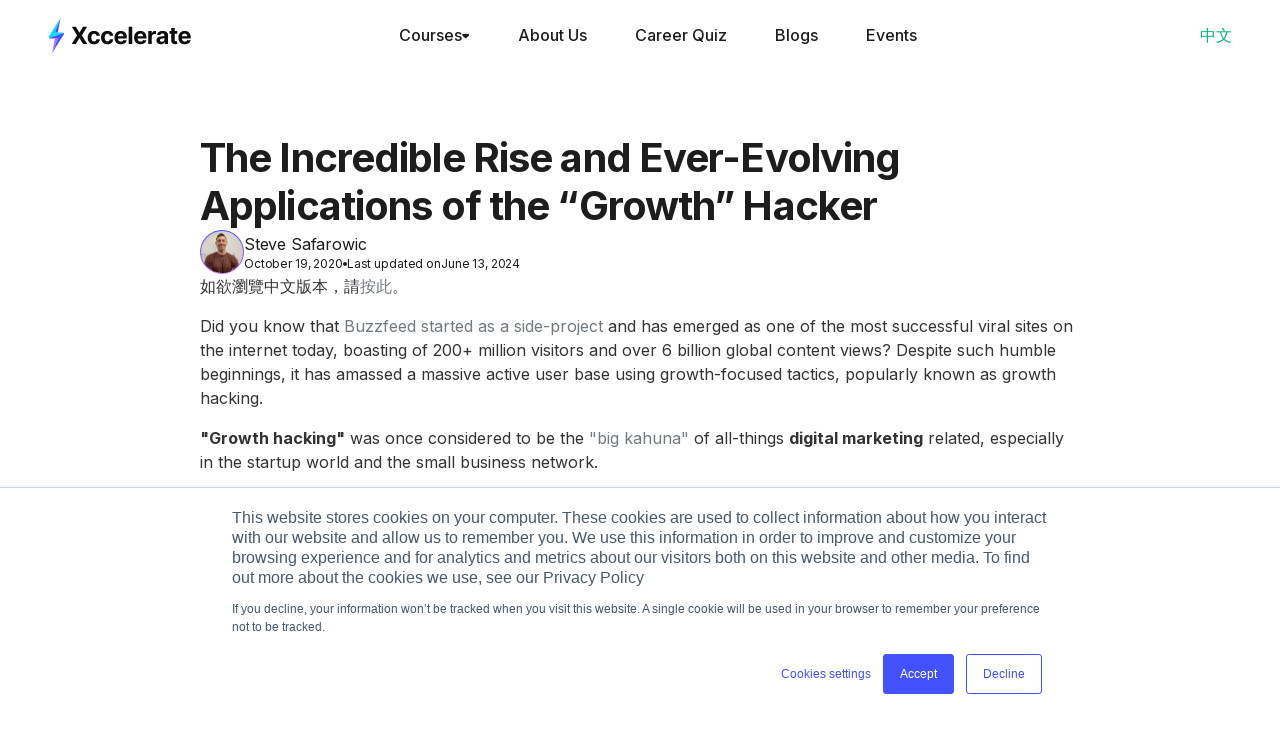

--- FILE ---
content_type: text/html; charset=utf-8
request_url: https://www.xccelerate.co/blog/the-incredible-rise-and-ever-evolving-applications-of-the-growth-hacker
body_size: 29078
content:
<!DOCTYPE html><!-- This site was created in Webflow. https://webflow.com --><!-- Last Published: Tue Oct 21 2025 04:13:49 GMT+0000 (Coordinated Universal Time) --><html data-wf-domain="www.xccelerate.co" data-wf-page="65e6717d419c40d760d16060" data-wf-site="65d6b60901571925f4a8e671" lang="en" data-wf-collection="65e6717d419c40d760d16049" data-wf-item-slug="the-incredible-rise-and-ever-evolving-applications-of-the-growth-hacker"><head><meta charset="utf-8"/><title>The Incredible Rise and Ever-Evolving Applications of the “Growth” Hacker | Xccelerate</title><link rel="alternate" hrefLang="x-default" href="https://www.xccelerate.co/blog/the-incredible-rise-and-ever-evolving-applications-of-the-growth-hacker"/><link rel="alternate" hrefLang="en" href="https://www.xccelerate.co/blog/the-incredible-rise-and-ever-evolving-applications-of-the-growth-hacker"/><link rel="alternate" hrefLang="zh-HK" href="https://www.xccelerate.co/zh-hant/blog/the-incredible-rise-and-ever-evolving-applications-of-the-growth-hacker"/><meta content="Leveraging data sets in this digital age has became the game-changing buzzword underneath businesses&#x27; successes. Discover how Growth Hacking skills open up doors." name="description"/><meta content="The Incredible Rise and Ever-Evolving Applications of the “Growth” Hacker | Xccelerate" property="og:title"/><meta content="Leveraging data sets in this digital age has became the game-changing buzzword underneath businesses&#x27; successes. Discover how Growth Hacking skills open up doors." property="og:description"/><meta content="The Incredible Rise and Ever-Evolving Applications of the “Growth” Hacker | Xccelerate" property="twitter:title"/><meta content="Leveraging data sets in this digital age has became the game-changing buzzword underneath businesses&#x27; successes. Discover how Growth Hacking skills open up doors." property="twitter:description"/><meta property="og:type" content="website"/><meta content="summary_large_image" name="twitter:card"/><meta content="width=device-width, initial-scale=1" name="viewport"/><meta content="VCVTt0UVznrlARjpO0714FVFQt1r6rkPaxYt6GhEpSU" name="google-site-verification"/><meta content="Webflow" name="generator"/><link href="https://cdn.prod.website-files.com/65d6b60901571925f4a8e671/css/xcc-mainsite-preview-2a25cf71aa4585cf19.webflow.shared.043e61827.css" rel="stylesheet" type="text/css"/><link href="https://fonts.googleapis.com" rel="preconnect"/><link href="https://fonts.gstatic.com" rel="preconnect" crossorigin="anonymous"/><script src="https://ajax.googleapis.com/ajax/libs/webfont/1.6.26/webfont.js" type="text/javascript"></script><script type="text/javascript">WebFont.load({  google: {    families: ["Montserrat:100,100italic,200,200italic,300,300italic,400,400italic,500,500italic,600,600italic,700,700italic,800,800italic,900,900italic","Inter:regular,500,600,700","Libre Baskerville:regular,italic,700","Volkhov:regular,italic,700,700italic","Noto Serif:regular,italic,700,700italic","Spline Sans Mono:regular,700"]  }});</script><script type="text/javascript">!function(o,c){var n=c.documentElement,t=" w-mod-";n.className+=t+"js",("ontouchstart"in o||o.DocumentTouch&&c instanceof DocumentTouch)&&(n.className+=t+"touch")}(window,document);</script><link href="https://cdn.prod.website-files.com/65d6b60901571925f4a8e671/65d6b60901571925f4a8e6db_favicon.ico" rel="shortcut icon" type="image/x-icon"/><link href="https://cdn.prod.website-files.com/65d6b60901571925f4a8e671/65d6b60901571925f4a8e6dc_iphone-icon.png" rel="apple-touch-icon"/><link href="https://www.xccelerate.co/blog/the-incredible-rise-and-ever-evolving-applications-of-the-growth-hacker" rel="canonical"/><script type="text/javascript">!function(f,b,e,v,n,t,s){if(f.fbq)return;n=f.fbq=function(){n.callMethod?n.callMethod.apply(n,arguments):n.queue.push(arguments)};if(!f._fbq)f._fbq=n;n.push=n;n.loaded=!0;n.version='2.0';n.agent='plwebflow';n.queue=[];t=b.createElement(e);t.async=!0;t.src=v;s=b.getElementsByTagName(e)[0];s.parentNode.insertBefore(t,s)}(window,document,'script','https://connect.facebook.net/en_US/fbevents.js');fbq('init', '224547627986673');fbq('track', 'PageView');</script><script type="application/ld+json">
{ "@context": "https://schema.org", 
 "@type": "BlogPosting",
 "headline": "The Incredible Rise and Ever-Evolving Applications of the “Growth” Hacker",
 "image": "https://cdn.prod.website-files.com/65d6b60901571925f4a8e6a4/65f1014050447ddfb47cb8f5_2022-05-16T09%253A34%253A05.174Z-xccelerate-growth-hacking.jpeg",
 "editor": "Steve Safarowic", 
 "publisher": "Steve Safarowic",
 "url": "https://xccelerate.co/blog/the-incredible-rise-and-ever-evolving-applications-of-the-growth-hacker",
 "datePublished": "Jul 26, 2024",
 "dateCreated": "Mar 13, 2024",
 "dateModified": "Jun 13, 2024",
 "description": "Leveraging data sets in this digital age has became the game-changing buzzword underneath businesses&#39; successes. Discover how Growth Hacking skills open up doors.",
 "articleBody": "Leveraging data sets in this digital age has became the game-changing buzzword underneath businesses&#39; successes. Discover how Growth Hacking skills open up doors.",
   "author": {
    "@type": "Person",
    "name": "Steve Safarowic"
  }
 }
</script>
<!-- Google Tag Manager -->
<script>(function(w,d,s,l,i){w[l]=w[l]||[];w[l].push({'gtm.start':
new Date().getTime(),event:'gtm.js'});var f=d.getElementsByTagName(s)[0],
j=d.createElement(s),dl=l!='dataLayer'?'&l='+l:'';j.async=true;j.src=
'https://www.googletagmanager.com/gtm.js?id='+i+dl;f.parentNode.insertBefore(j,f);
})(window,document,'script','dataLayer','GTM-PXWFSQ4');</script>
<!-- End Google Tag Manager -->
<!-- Google tag (gtag.js) -->
<script async src="https://www.googletagmanager.com/gtag/js?id=G-TDR15SK15F"></script>
<!-- Google tag (gtag.js) -->
<script async src="https://www.googletagmanager.com/gtag/js?id=AW-837327970"></script>
<script>
  window.dataLayer = window.dataLayer || [];
  function gtag(){dataLayer.push(arguments);}
  gtag('js', new Date());

  gtag('config', 'AW-837327970');
</script>
<script>
  window.dataLayer = window.dataLayer || [];
  function gtag(){dataLayer.push(arguments);}
  gtag('js', new Date());

  gtag('config', 'G-TDR15SK15F');
</script>
<!-- End Google Tag -->
 


<script type="text/javascript">window.__WEBFLOW_CURRENCY_SETTINGS = {"currencyCode":"USD","symbol":"$","decimal":".","fractionDigits":2,"group":",","template":"{{wf {\"path\":\"symbol\",\"type\":\"PlainText\"} }} {{wf {\"path\":\"amount\",\"type\":\"CommercePrice\"} }} {{wf {\"path\":\"currencyCode\",\"type\":\"PlainText\"} }}","hideDecimalForWholeNumbers":false};</script></head><body class="body"><div class="w-embed w-iframe"><!-- Google Tag Manager (noscript) -->
<noscript><iframe src="https://www.googletagmanager.com/ns.html?id=GTM-PXWFSQ4"
height="0" width="0" style="display:none;visibility:hidden"></iframe></noscript>
<!-- End Google Tag Manager (noscript) --></div><div data-collapse="medium" data-animation="default" data-duration="400" id="navigation" data-easing="ease" data-easing2="ease" role="banner" class="nav-bar w-nav"><div class="locale-switcher--script w-embed w-script"><script src="https://cdn.paritydeals.com/banner.js"></script>
<script type="text/javascript">
		function switchLanguage() {
            const route = window.location.pathname;
            if (route.startsWith("/zh-hant")) {
                const newRoute = route.replace("/zh-hant", "");
                window.location.href = !newRoute ? "/" : newRoute;
            } else {
                const newRoute = `/zh-hant${route}`;
                window.location.href = newRoute;
            }
    }
    (() => {
        document.addEventListener('DOMContentLoaded', () => {
          const localeSwitch = document.getElementById("locale-switch");
          const localeSwitchMobile = document.getElementById("locale-switch-mobile");
          localeSwitch.addEventListener("click", switchLanguage);
          localeSwitchMobile.addEventListener("click", switchLanguage);
        });
    })();
</script></div><div id="parity-notification" class="parity-notification-container"><div class="parity-notification-inner-container"><div id="parity-message" class="parity-message w-richtext"><p class="paragraph-56"><strong>Build Your Career with the</strong></p></div><div id="notification-close-icon" class="div-block-388"><img src="https://cdn.prod.website-files.com/65d6b60901571925f4a8e671/66c6d6d581004c94bd23b1e6_cross.svg" loading="lazy" alt="" class="image-115"/></div><div class="parity-notification-code w-embed w-script"><script type="text/javascript">
  const identifier = "5386b332-3705-45d7-b9d9-a41f2e615a60";
  (() => {
    document.addEventListener("DOMContentLoaded", async function() {
    console.log('fetching parity data');
    	const {countryFlag, country, discountPercentage} = await fetch(`https://api.paritydeals.com/api/v1/deals/discount/?pd_identifier=${identifier}`)
      .then((res) => res.json())
      .then(res => res);
      console.log(countryFlag);
      const message = document.querySelector("#parity-message > .paragraph-56 strong");
      console.log(message, "changing message to"); 
      console.log(`${countryFlag} Limited offer for ${country}. Global Scholars Program get ${parseInt(discountPercentage)}% off course prices.`); 
      message.innerText = `${countryFlag} Limited offer for ${country}. Global Scholars Program get ${parseInt(discountPercentage)}% off course prices.`

      
      const notificationCloseIcon = document.getElementById("notification-close-icon");
      notificationCloseIcon.addEventListener("click", function() {
        const notificationBar = document.getElementById("parity-notification");
        notificationBar.style.display = "none";
      });
    });
  })();
</script>
<style type="text/css">
	.parity-message > .paragraph-56 {
  	font-size: 0.875rem;
  }
	.parity-message > .paragraph-56 > a {
  	color: var(--day-primary-100) !important;
    text-decoration: underline;
  }
</style></div></div></div><div class="nav-container w-container"><div class="logo-div spacebetween"><div class="div-block-272"><div class="nav-logo-container"><a href="/" id="nav-logo" class="link-block-40 w-inline-block"><img src="https://cdn.prod.website-files.com/65d6b60901571925f4a8e671/66b30aa20c2ae5361cd23ab8_xccelerate-logo.svg" width="147.131" height="36" alt="" class="logo"/></a><div class="div-block-254"><input type="checkbox" id="mobile-nav-toggle" class="input"/><label for="mobile-nav-toggle" class="hamburger"><div class="top-bun"></div><div class="meat"></div><div class="bottom-bun"></div></label><div class="mobile-nav"><div class="mobile-nav--wrapper"><div id="mobile-nav-sidebar--container" class="div-block-250"><div class="w-layout-hflex flex-block-54"><div class="div-block-248"><img src="https://cdn.prod.website-files.com/65d6b60901571925f4a8e671/65d6b60901571925f4a8e693_xccelerate-logo.svg" width="147.131" height="36" alt="" class="logo"/></div><div id="nav-mobile-sidebar--close" class="mobile-nav-sidebar--close-2 w-embed"><svg viewBox="0 0 24 24" fill="none" xmlns="http://www.w3.org/2000/svg"><path fill-rule="evenodd" clip-rule="evenodd" d="M5.44183 18.7066C5.83235 19.0971 6.46552 19.0971 6.85604 18.7066L11.9997 13.563L17.1433 18.7066C17.5339 19.0971 18.167 19.0971 18.5576 18.7066L18.7066 18.5576C19.0971 18.167 19.0971 17.5339 18.7066 17.1434L13.563 11.9997L18.7066 6.85604C19.0971 6.46552 19.0971 5.83235 18.7066 5.44183L18.5576 5.29277C18.167 4.90225 17.5339 4.90225 17.1433 5.29277L11.9997 10.4364L6.85604 5.29277C6.46552 4.90225 5.83235 4.90225 5.44183 5.29277L5.29277 5.44183C4.90225 5.83235 4.90225 6.46552 5.29277 6.85604L10.4364 11.9997L5.29277 17.1434C4.90225 17.5339 4.90225 18.167 5.29277 18.5576L5.44183 18.7066Z" fill="currentColor"></path></svg></div></div><div class="w-layout-vflex flex-block-56"><div class="collapsible"><div class="collapsible-item"><div class="collapsible-item-header"><div class="collapsible-item-title-2">Guided Courses</div><div class="collapsible-item-arrow w-embed"><svg viewBox="0 0 24 24" fill="none" xmlns="http://www.w3.org/2000/svg"><path d="M12.8 15.5L18.4 9.80005C18.8 9.40005 18.8 8.80005 18.4 8.40005C18 8.00005 17.4 8.00005 17 8.40005L12 13.3L6.99999 8.40005C6.59999 8.00005 5.99999 8.00005 5.59999 8.40005C5.39999 8.60005 5.29999 8.80005 5.29999 9.10005C5.29999 9.40005 5.39999 9.60005 5.59999 9.80005L11.2 15.5C11.7 15.9 12.3 15.9 12.8 15.5C12.7 15.5 12.7 15.5 12.8 15.5Z" fill="currentColor"></path></svg></div></div><div class="collapsible-item-content"><div class="div-block-261"><a href="/courses/data-science-bootcamp-hongkong" class="w-inline-block"><div class="nav-mobile--site-link"><div class="text-block-162">Data Science &amp; Machine Learning</div></div></a><a href="/courses/full-stack-uiux" class="w-inline-block"><div class="nav-mobile--site-link"><div class="text-block-162">Full-Stack UX/UI Design</div></div></a><a href="/courses/fundamentals-of-ux-ui-design" class="w-inline-block"><div class="nav-mobile--site-link"><div class="text-block-162">Fundamentals of UX/UI Design</div></div></a><a href="/courses/fundamentals-of-data-science-and-machine-learning" class="w-inline-block"><div class="nav-mobile--site-link"><div class="text-block-162">Fundamentals of Data Science and Machine Learning</div></div></a></div></div></div></div><div class="w-layout-vflex flex-block-51"><a href="/about" class="link-block-43 w-inline-block"><div class="text-block-163">About Us</div></a><a href="https://et2h6mt236q.typeform.com/to/xLtS8qHT" target="_blank" class="w-inline-block"><div class="text-block-163">Career Quiz</div></a><a href="/blog" class="w-inline-block"><div class="text-block-163">Blog</div></a><a href="https://www.eventbrite.hk/o/xccelerate-12758941750" target="_blank" class="w-inline-block"><div class="text-block-163">Events</div></a></div></div><div class="div-block-259"><div id="locale-switch-mobile" class="nav-locale-toggle-2">中文</div><a href="https://api.whatsapp.com/send?phone=85269028625" target="_blank" class="link-block-44 w-inline-block"><div><div class="whatsappbuttonv2-2"><div class="whatsappbuttonv2--text-2">Chat with our team</div><div class="whatsappbuttonv2--icon w-embed"><svg width="24" height="24" viewBox="0 0 24 24" fill="none" xmlns="http://www.w3.org/2000/svg">
<path fill-rule="evenodd" clip-rule="evenodd" d="M19.0437 4.98862C18.1287 4.06754 17.0399 3.33719 15.8406 2.83989C14.6412 2.34259 13.3552 2.08822 12.0568 2.09152C6.61251 2.09152 2.18049 6.52244 2.17829 11.9689C2.17829 13.7096 2.63271 15.4085 3.49645 16.9071L2.09576 22.0246L7.3321 20.6503C8.78054 21.4388 10.4033 21.8522 12.0524 21.853H12.0568C17.5 21.853 21.932 17.422 21.9342 11.9755C21.938 10.6777 21.6844 9.39202 21.1883 8.19277C20.6922 6.99351 19.9633 5.90448 19.0437 4.98862ZM12.0568 20.186H12.0535C10.583 20.1861 9.1395 19.7905 7.87455 19.0406L7.57527 18.8623L4.46802 19.6777L5.29654 16.6485L5.10179 16.3382C4.27963 15.0293 3.8444 13.5146 3.84635 11.9689C3.84855 7.44229 7.53126 3.75958 12.0601 3.75958C13.1387 3.75719 14.207 3.96873 15.2033 4.38197C16.1996 4.79521 17.104 5.40194 17.8642 6.16704C18.6285 6.9285 19.2343 7.83389 19.6466 8.83087C20.0588 9.82786 20.2694 10.8967 20.2662 11.9755C20.264 16.5022 16.5812 20.186 12.0568 20.186ZM16.5603 14.0364C16.3128 13.9121 15.1002 13.3157 14.8736 13.2332C14.648 13.1507 14.4841 13.11 14.319 13.3564C14.154 13.6029 13.6808 14.1585 13.5367 14.3236C13.3926 14.4886 13.2484 14.5084 13.002 14.3852C12.7555 14.262 11.96 14.0012 11.017 13.1606C10.2831 12.5059 9.78798 11.6983 9.64384 11.4507C9.4997 11.2031 9.62843 11.07 9.75277 10.9468C9.8639 10.8367 9.99924 10.6585 10.1225 10.5143C10.2457 10.3702 10.2864 10.2679 10.3689 10.1028C10.4515 9.93778 10.4107 9.79364 10.348 9.67041C10.2864 9.54607 9.79238 8.33134 9.58662 7.8373C9.38747 7.35867 9.18391 7.42249 9.03207 7.41589C8.87481 7.40945 8.71743 7.40652 8.56004 7.40708C8.43489 7.41027 8.31174 7.43929 8.19833 7.4923C8.08491 7.54532 7.98367 7.62119 7.90096 7.71517C7.6743 7.96274 7.03722 8.5591 7.03722 9.77384C7.03722 10.9886 7.92186 12.1626 8.0451 12.3276C8.16833 12.4927 9.78578 14.9849 12.2615 16.0544C12.8512 16.3085 13.3111 16.4604 13.6687 16.5748C14.2596 16.763 14.7977 16.7354 15.2235 16.6727C15.6977 16.6023 16.6836 16.0764 16.8893 15.4998C17.0951 14.9233 17.0951 14.4292 17.0335 14.3258C16.9719 14.2224 16.8057 14.1596 16.5603 14.0364Z" fill="white"/>
</svg></div></div></div></a><a href="https://discord.gg/PafRhkUShS" target="_blank" class="link-block-44 w-inline-block"><div class="discordbuttonv2-2"><div class="discordbuttonv2-icon w-embed"><svg viewBox="0 0 24 24" fill="none" xmlns="http://www.w3.org/2000/svg"><g clip-path="url(#clip0_6798_16908)"><path d="M20.317 4.49197C18.787 3.80197 17.147 3.29197 15.432 3.00197C15.4167 2.99904 15.4009 3.00093 15.3868 3.00738C15.3726 3.01383 15.3608 3.02452 15.353 3.03797C15.143 3.40697 14.909 3.88797 14.745 4.26797C12.9261 3.99621 11.0769 3.99621 9.25799 4.26797C9.07533 3.84683 8.86934 3.4362 8.64099 3.03797C8.63325 3.02436 8.62154 3.01342 8.60743 3.00663C8.59331 2.99984 8.57746 2.99752 8.56199 2.99997C6.84799 3.28997 5.20799 3.79997 3.67699 4.49097C3.66382 4.4965 3.65265 4.50592 3.64499 4.51797C0.532992 9.09297 -0.320008 13.555 0.0989923 17.961C0.100158 17.9718 0.103508 17.9822 0.108837 17.9917C0.114167 18.0011 0.121364 18.0094 0.129992 18.016C1.94638 19.3384 3.97233 20.3458 6.12299 20.996C6.13798 21.0006 6.15402 21.0006 6.16901 20.9959C6.18399 20.9913 6.19723 20.9823 6.20699 20.97C6.66979 20.351 7.07989 19.6944 7.43299 19.007C7.43789 18.9976 7.44072 18.9872 7.44127 18.9766C7.44183 18.9661 7.44011 18.9555 7.43622 18.9456C7.43233 18.9358 7.42637 18.9268 7.41874 18.9195C7.41111 18.9121 7.40199 18.9065 7.39199 18.903C6.746 18.6597 6.12008 18.3661 5.51999 18.025C5.50921 18.0188 5.50012 18.0101 5.49355 17.9995C5.48698 17.989 5.48312 17.977 5.48233 17.9646C5.48153 17.9522 5.48383 17.9398 5.48901 17.9286C5.49418 17.9173 5.50208 17.9075 5.51199 17.9C5.63799 17.807 5.76399 17.71 5.88399 17.613C5.89479 17.6043 5.9078 17.5987 5.92158 17.5969C5.93535 17.5952 5.94934 17.5973 5.96199 17.603C9.88899 19.367 14.142 19.367 18.023 17.603C18.0357 17.5969 18.0498 17.5946 18.0638 17.5961C18.0778 17.5977 18.091 17.6032 18.102 17.612C18.222 17.71 18.347 17.807 18.474 17.9C18.484 17.9073 18.492 17.917 18.4974 17.9282C18.5027 17.9394 18.5052 17.9517 18.5046 17.9641C18.504 17.9765 18.5004 17.9885 18.494 17.9991C18.4876 18.0098 18.4787 18.0186 18.468 18.025C17.87 18.369 17.248 18.66 16.595 18.902C16.585 18.9056 16.5758 18.9114 16.5682 18.9188C16.5606 18.9263 16.5546 18.9353 16.5507 18.9452C16.5468 18.9551 16.5451 18.9658 16.5457 18.9764C16.5463 18.9871 16.5491 18.9975 16.554 19.007C16.914 19.694 17.326 20.348 17.779 20.969C17.7884 20.9817 17.8015 20.9912 17.8166 20.9963C17.8316 21.0013 17.8478 21.0015 17.863 20.997C20.0173 20.3486 22.0466 19.3407 23.865 18.016C23.8739 18.0098 23.8813 18.0017 23.8868 17.9924C23.8923 17.9831 23.8958 17.9727 23.897 17.962C24.397 12.868 23.059 8.44197 20.348 4.51997C20.3413 4.50723 20.3303 4.49729 20.317 4.49197ZM8.01999 15.278C6.83799 15.278 5.86299 14.209 5.86299 12.898C5.86299 11.586 6.81899 10.518 8.01999 10.518C9.22999 10.518 10.196 11.595 10.177 12.898C10.177 14.21 9.22099 15.278 8.01999 15.278ZM15.995 15.278C14.812 15.278 13.838 14.209 13.838 12.898C13.838 11.586 14.793 10.518 15.995 10.518C17.205 10.518 18.171 11.595 18.152 12.898C18.152 14.21 17.206 15.278 15.995 15.278Z" fill="currentColor"></path></g><defs><clipPath id="clip0_6798_16908"><rect width="24" height="24" fill="white"></rect></clipPath></defs></svg></div><div class="discordbuttonv2-text-2">Join our Discord</div></div></a></div></div></div></div></div></div><div class="nav-main-link-items-2 flex-grow-1"><div data-hover="false" data-delay="0" id="nav-courses" class="nav-guided-course-dropdown w-dropdown"><div class="dropdown-toggle-2 w-dropdown-toggle"><div class="text-block-151">Courses</div><div class="code-embed-5 w-embed"><svg xmlns="http://www.w3.org/2000/svg" width="8" height="7" viewBox="0 0 8 7" fill="none">
<path fill-rule="evenodd" clip-rule="evenodd" d="M6.14483 0C7.05523 0 7.49206 1.11753 6.82299 1.73492L4.38128 3.98804C3.99825 4.34148 3.408 4.34148 3.02497 3.98804L0.583258 1.73492C-0.0858073 1.11753 0.351021 0 1.26141 0L6.14483 0Z" fill="currentColor"/>
</svg></div></div><nav class="dropdown-list-3 w-dropdown-list"><div class="div-block-255"><div class="div-block-256"><div class="div-block-253"><div class="w-layout-hflex flex-block-53"><div class="dot-pulse"></div><div class="text-block-156">Career Courses</div></div><div class="text-block-160">Full-courses for individuals who want to break into tech roles or seeking a career switch.</div><div class="w-layout-vflex flex-block-55"><a id="nav-courses-datascience" href="/courses/data-science-bootcamp-hongkong" class="w-inline-block"><div class="nav-guided-course-card-2"><img sizes="100vw" srcset="https://cdn.prod.website-files.com/65d6b60901571925f4a8e671/66b33159817d1f9ab558286d_datascience-coverimage-p-500.png 500w, https://cdn.prod.website-files.com/65d6b60901571925f4a8e671/66b33159817d1f9ab558286d_datascience-coverimage-p-800.png 800w, https://cdn.prod.website-files.com/65d6b60901571925f4a8e671/66b33159817d1f9ab558286d_datascience-coverimage-p-1080.png 1080w, https://cdn.prod.website-files.com/65d6b60901571925f4a8e671/66b33159817d1f9ab558286d_datascience-coverimage.png 1181w" alt="" src="https://cdn.prod.website-files.com/65d6b60901571925f4a8e671/66b33159817d1f9ab558286d_datascience-coverimage.png" loading="lazy" class="image-69"/><article id="w-node-_9dc40530-4efd-f173-ad32-3f28177d9840-5f4c319c" class="w-layout-hflex flex-block-57"><div class="text-block-155">Data Science &amp; Machine Learning</div></article></div></a><a id="nav-courses-uiux" href="/courses/full-stack-uiux" class="w-inline-block"><div class="nav-guided-course-card-2"><img sizes="100vw" srcset="https://cdn.prod.website-files.com/65d6b60901571925f4a8e671/66b3315613890107fe54d20a_uiux%20design-coverimage-p-500.png 500w, https://cdn.prod.website-files.com/65d6b60901571925f4a8e671/66b3315613890107fe54d20a_uiux%20design-coverimage-p-800.png 800w, https://cdn.prod.website-files.com/65d6b60901571925f4a8e671/66b3315613890107fe54d20a_uiux%20design-coverimage-p-1080.png 1080w, https://cdn.prod.website-files.com/65d6b60901571925f4a8e671/66b3315613890107fe54d20a_uiux%20design-coverimage.png 1181w" alt="" src="https://cdn.prod.website-files.com/65d6b60901571925f4a8e671/66b3315613890107fe54d20a_uiux%20design-coverimage.png" loading="lazy" class="image-69"/><div id="w-node-_9dc40530-4efd-f173-ad32-3f28177d9846-5f4c319c" class="w-layout-hflex flex-block-57"><div class="text-block-155">Full-Stack UX/UI Design</div></div></div></a></div><a id="nav-courses-allcourses1" href="/guided-courses" class="link-block-42 w-inline-block"><div class="div-block-249"><div class="text-block-159">View all courses</div><div class="html-embed-13 w-embed"><svg width="24" height="24" viewBox="0 0 24 24" fill="none" xmlns="http://www.w3.org/2000/svg">
<path d="M8.30592 5.30816C8.11004 5.50554 8 5.7732 8 6.05229C8 6.33138 8.11004 6.59904 8.30592 6.79641L13.4779 12.0064L8.30592 17.2163C8.11559 17.4148 8.01027 17.6807 8.01266 17.9566C8.01504 18.2326 8.12492 18.4966 8.31865 18.6917C8.51237 18.8869 8.77443 18.9976 9.04839 19C9.32235 19.0024 9.58628 18.8963 9.78334 18.7045L15.6941 12.7505C15.89 12.5531 16 12.2854 16 12.0064C16 11.7273 15.89 11.4596 15.6941 11.2622L9.78334 5.30816C9.5874 5.11085 9.32169 5 9.04463 5C8.76757 5 8.50186 5.11085 8.30592 5.30816Z" fill="currentColor"/>
</svg></div></div></a></div><div class="div-block-253"><div class="w-layout-hflex flex-block-53"><div class="dot-pulse"></div><div class="text-block-156">Fundamentals Courses</div><div class="frame-9771"><div class="text-block-161">New!</div></div></div><div class="text-block-160">Courses for individuals who want to keep learning new skills in a rapidly evolving tech space.</div><div class="w-layout-vflex flex-block-55"><a id="nav-courses-powerbi" href="/courses/fundamentals-of-ux-ui-design" class="w-inline-block"><div class="nav-guided-course-card-2"><img sizes="100vw" srcset="https://cdn.prod.website-files.com/65d6b60901571925f4a8e671/669dbcadaa66530160a1f17c_ux-course-card-p-500.png 500w, https://cdn.prod.website-files.com/65d6b60901571925f4a8e671/669dbcadaa66530160a1f17c_ux-course-card.png 590w" alt="" src="https://cdn.prod.website-files.com/65d6b60901571925f4a8e671/669dbcadaa66530160a1f17c_ux-course-card.png" loading="lazy" class="image-69"/><div id="w-node-_9dc40530-4efd-f173-ad32-3f28177d985c-5f4c319c" class="w-layout-hflex flex-block-57"><div class="text-block-155">Fundamentals of UX/UI Design</div></div></div></a><a id="nav-courses-powerbi" href="/courses/fundamentals-of-data-science-and-machine-learning" class="w-inline-block"><div class="nav-guided-course-card-2"><img sizes="100vw" srcset="https://cdn.prod.website-files.com/65d6b60901571925f4a8e671/668fb058d6d8074958edb5d0_data-science-course-card-2-p-500.png 500w, https://cdn.prod.website-files.com/65d6b60901571925f4a8e671/668fb058d6d8074958edb5d0_data-science-course-card-2-p-800.png 800w, https://cdn.prod.website-files.com/65d6b60901571925f4a8e671/668fb058d6d8074958edb5d0_data-science-course-card-2-p-1080.png 1080w, https://cdn.prod.website-files.com/65d6b60901571925f4a8e671/668fb058d6d8074958edb5d0_data-science-course-card-2.png 1182w" alt="" src="https://cdn.prod.website-files.com/65d6b60901571925f4a8e671/668fb058d6d8074958edb5d0_data-science-course-card-2.png" loading="lazy" class="image-69"/><div id="w-node-eba8d12d-0a86-45d0-0e06-2c111c33801a-5f4c319c" class="w-layout-hflex flex-block-57"><div class="text-block-155">Fundamentals of Data Science and Machine Learning</div></div></div></a></div></div></div><div class="div-block-247"><div class="w-layout-hflex flex-block-52"><div class="text-block-152">Find the best learning path for you.</div><a id="nav-courses-careerquiz" href="https://et2h6mt236q.typeform.com/to/xLtS8qHT" target="_blank" class="link-block-39 w-inline-block"><div class="secondarybutton"><div class="secondarybutton-text">Start the Career Quiz</div><div class="code-embed-14 w-embed"><svg width="24" height="24" viewBox="0 0 24 24" fill="none" xmlns="http://www.w3.org/2000/svg">
<path d="M8.30592 5.30816C8.11004 5.50554 8 5.7732 8 6.05229C8 6.33138 8.11004 6.59904 8.30592 6.79641L13.4779 12.0064L8.30592 17.2163C8.11559 17.4148 8.01027 17.6807 8.01266 17.9566C8.01504 18.2326 8.12492 18.4966 8.31865 18.6917C8.51237 18.8869 8.77443 18.9976 9.04839 19C9.32235 19.0024 9.58628 18.8963 9.78334 18.7045L15.6941 12.7505C15.89 12.5531 16 12.2854 16 12.0064C16 11.7273 15.89 11.4596 15.6941 11.2622L9.78334 5.30816C9.5874 5.11085 9.32169 5 9.04463 5C8.76757 5 8.50186 5.11085 8.30592 5.30816Z" fill="currentColor"/>
</svg></div></div></a></div><div class="text-block-147">*Every immersive and train-to-hire course, is awarded with a professional certificate of graduation or completion.</div></div></div></nav></div><a href="/about" id="nav-aboutus" class="link-block-41 w-inline-block"><div class="text-block-151">About Us</div></a><a id="nav-careerquiz" href="https://et2h6mt236q.typeform.com/to/xLtS8qHT" target="_blank" class="link-block-41 w-inline-block"><div class="text-block-151">Career Quiz</div></a><a href="/blog" id="nav-blog" class="link-block-41 w-inline-block"><div class="text-block-151">Blogs</div></a><a href="/events" id="nav-events" class="link-block-41 w-inline-block"><div class="text-block-151">Events</div></a></div></div><div class="nav-secondary-link-items"><a href="https://discord.gg/vBsMrAtFfx" target="_blank" class="link-block-38 w-inline-block"><div class="discord-button-2"><img src="https://cdn.prod.website-files.com/65d6b60901571925f4a8e671/65d6b60901571925f4a8e6c1_Discord.svg" loading="lazy" alt=""/></div></a><div class="div-block-271"><img src="https://cdn.prod.website-files.com/65d6b60901571925f4a8e671/666a64a602231dddd22dabd5_phone-icon-white-2.svg" loading="lazy" width="24" alt=""/><div class="nav-phone-number">6902 8625</div></div><a id="locale-switch" href="#" class="link-block-53 w-inline-block"><div id="locale-switch" class="nav-locale-toggle-2">中文</div></a></div></div></div><div id="global-modal-container" class="globalcontactmodal-container div-block-164"><div id="globalcontactmodal" class="coursecontactmodal"><div class="coursecontactmodal--banner"><img src="https://cdn.prod.website-files.com/65d6b60901571925f4a8e671/65d6b60901571925f4a8e74d_thunderbolt_03%202.png" loading="lazy" alt="" class="image-21"/></div><div class="coursecontactmodal--content"><div class="coursecontactmodal--heading"><div><div class="text-block-49">Request Cohort Details</div><div class="text-block-50">Interested in learning more about this cohort? Receive full cohort details via Email or Whatsapp</div></div><div class="coursecontactmodal--close-icon w-embed"><svg width="24" height="24" viewBox="0 0 24 24" fill="none" xmlns="http://www.w3.org/2000/svg">
<path fill-rule="evenodd" clip-rule="evenodd" d="M5.44195 18.7067C5.83248 19.0973 6.46564 19.0973 6.85616 18.7067L11.9998 13.5631L17.1435 18.7067C17.534 19.0973 18.1672 19.0973 18.5577 18.7067L18.7067 18.5577C19.0973 18.1672 19.0973 17.534 18.7067 17.1435L13.5631 11.9998L18.7067 6.85616C19.0973 6.46564 19.0973 5.83247 18.7067 5.44195L18.5577 5.29289C18.1672 4.90237 17.534 4.90237 17.1435 5.29289L11.9998 10.4365L6.85616 5.29289C6.46564 4.90237 5.83248 4.90237 5.44195 5.29289L5.29289 5.44195C4.90237 5.83248 4.90237 6.46564 5.29289 6.85616L10.4365 11.9998L5.29289 17.1435C4.90237 17.534 4.90237 18.1672 5.29289 18.5577L5.44195 18.7067Z" fill="currentColor"/>
</svg></div></div><div class="form-block-5 w-form"><form name="wf-form-contact-form" data-name="contact-form" method="get" id="global-contact-form" data-wf-page-id="65e6717d419c40d760d16060" data-wf-element-id="4c9bcf7e-b5cb-01b6-d997-1650efb244bf"><div class="div-block-90"><input class="coursecontactmodal--field w-input" maxlength="256" name="name" data-name="name" placeholder="Name" type="text" id="course-contact-form--name" required=""/><input class="coursecontactmodal--field w-input" maxlength="256" name="email" data-name="email" placeholder="Email" type="email" id="course-contact-form--email" required=""/><input class="coursecontactmodal--field w-input" maxlength="256" name="phone" data-name="phone" placeholder="WhatsApp" type="tel" id="course-contact-form--phone" required=""/><div class="div-block-94"><label for="course-contact-form--course">course</label><input class="coursecontactmodal--field coursecontactmodal--course w-input" maxlength="256" name="course" data-value="" data-name="course" placeholder="Course" type="text" id="course-contact-form--course"/></div><div><div class="text-block-51">Contact preference</div><label for="" class="field-label-9">contact-preference</label><div role="radiogroup" class="div-block-91"><label class="coursecontactmodal--radiofield w-radio"><input type="radio" name="contact-preference" id="phone" data-name="contact-preference" required="" class="w-form-formradioinput w-radio-input" value="phone"/><span class="coursecontactmodal--radiolabel w-form-label" for="phone">Phone</span></label><label class="coursecontactmodal--radiofield w-radio"><input type="radio" name="contact-preference" id="email-3" data-name="contact-preference" required="" class="w-form-formradioinput w-radio-input" value="email"/><span class="coursecontactmodal--radiolabel w-form-label" for="email-3">Email</span></label></div></div></div><div class="div-block-92"><input type="submit" data-wait="Please wait..." class="submit-button-5 w-button" value="Submit"/></div></form><div class="success-message-5 w-form-done"><div class="text-block-52">Thank you! Your submission has been received!</div></div><div class="error-message-5 w-form-fail"><div class="text-block-53">Oops! Something went wrong while submitting the form.</div></div></div></div><div class="w-embed w-script"><script type="text/javascript">
        document.addEventListener('DOMContentLoaded', function () {
            var courseInput = document.querySelector(".coursecontactmodal--course");
            if (courseInput) {
                var dataValue = courseInput.getAttribute("data-value");
                courseInput.value = dataValue;
            }
        });
    </script></div></div></div><div class="nav--scripts w-embed w-script"><style type="text/css">
#mobile-nav-sidebar--container{
height:  calc(100% - 70px);
    overflow-y: auto;
}

        .hamburger {
            position: absolute;
            top: 48px;
            right: -1px;
            margin-left: -2em;
            margin-top: -45px;
            width: 2em;
            height: 45px;
            z-index: 5;
            cursor: pointer;
        }

        .hamburger div {
            position: relative;
            width: 25px;
            height: 2px;
            border-radius: 3px;
            background-color: #000;
            margin-top: 5px;
            transition: all 0.3s ease-in-out;
        }

        #mobile-nav-toggle {
            display: none;
        }

        .mobile-nav {
            position: fixed;
            width: 100%;
            height: 100vh;
            background-color: #0e0e0f;
            top: 70px;
            left: -100%;
            right: 0;
            bottom: 0;
            overflow: hidden;
            transition: all 0.2s ease-in-out;
            opacity: 0;
            transform: scale(1);
        }

        .mobile-nav--wrapper {
            position: relative;
            overflow: hidden;
            overflow-y: auto;
            height: 100%;
        }

        #mobile-nav-toggle:checked+.hamburger .top-bun {
            transform: rotate(-45deg);
            margin-top: 14px;
        }

        #mobile-nav-toggle:checked+.hamburger .bottom-bun {
            opacity: 0;
            transform: rotate(45deg);
        }

        #mobile-nav-toggle:checked+.hamburger .meat {
            transform: rotate(45deg);
            margin-top: -2px;
        }

         #mobile-nav-toggle:checked+.hamburger+.mobile-nav {
            left: 0;
            transform: scale(1);
            opacity: 1;
        }
        
  
    

}
</style>

<script type="text/javascript">
    (() => {
        document.addEventListener('DOMContentLoaded', () => {
            function updateSiderbarStyle() {
        const banner = document.querySelector("#Announcement-Bar");
        const nav = document.querySelector(".nav-container");
        const sidebar = document.querySelector("#mobile-nav-sidebar--container");
        const siderbarParent = document.querySelector('.mobile-nav');

        const viewHeight = Math.max(document.documentElement.clientHeight, window.innerHeight);
        const bannerRect = banner.getBoundingClientRect();
        const navReact = nav.getBoundingClientRect();
        const bannerOffset = bannerRect.bottom > 0 ? bannerRect.bottom : 0;
        const heightOffset = bannerOffset + navReact.height;
        const newHeight = `calc(100% - ${heightOffset}px)`;

        sidebar.style.height = newHeight;
        siderbarParent.style.top = `${navReact.height}px`;
    }
        
            try {
            const container = document.getElementById('mobile-nav-sidebar--container');
               container.style.display = 'flex';
            const checkbox = document.getElementById('mobile-nav-toggle');
    
    // Add event listener for the change event
    checkbox.addEventListener('change', function() {
        if (this.checked) {
         document.body.style.overflow = 'hidden';
         updateSiderbarStyle();
            
            // Do something when checkbox is checked
        } else {
          
            document.body.style.overflow = 'auto';
            // Do something when checkbox is unchecked
        }
    });
              //  new xcc.Modal({
                 //   selector: "#global-modal-container",
                  //   closeSelector: '.coursecontactmodal--close-icon',
                  //   triggerSelectors: ['#nav--guided-courses-consult-expert']
              //   });

             //   const sidebar = document.querySelector("#mobile-nav-sidebar--container");
              //   document.querySelector('.mobile-nav-sidebar--toggle').addEventListener('click', () => {
                  //   sidebar.classList.toggle("open");
                   //  document.body.style.overflow = 'hidden';

                // });
               //  document.querySelector('.mobile-nav-sidebar--close').addEventListener('click', () => {
                  //   sidebar.classList.toggle("open");
                   //  document.body.style.overflow = 'auto';

                // });
            } catch (err) {
                console.error(err)
            }
        });

    })();
</script></div></div><div class="page-wrapper"><section class="blog-detail-page--body"><div class="w-layout-blockcontainer blog-detail-page--body-container w-container"><div class="w-layout-vflex blog-detail-page--body-wrapper"><h1 class="blog-detail-page--title">The Incredible Rise and Ever-Evolving Applications of the “Growth” Hacker</h1><div class="blog-author"><div class="blog-author--avatar"><div class="blog-author--avatar-wrapper"><img src="https://cdn.prod.website-files.com/65d6b60901571925f4a8e6a4/65e6871d71b24b96ce4a2322_2022-08-08T04%253A32%253A40.856Z-Steve%252520Safarowic.jpeg" loading="lazy" alt="" class="blog-author--avatar-image"/></div></div><div class="w-layout-vflex blog-author--author-info"><div class="blog-author--name">Steve Safarowic</div><div class="div-block-168"><div class="blog-author--posted">October 19, 2020</div><div class="div-block-167"></div><div class="div-block-169"><div class="blog-author--posted">Last updated on</div><div class="blog-author--posted">June 13, 2024</div></div></div></div></div><div class="w-layout-hflex blog-detail-page--banner"><img src="https://cdn.prod.website-files.com/plugins/Basic/assets/placeholder.60f9b1840c.svg" loading="lazy" width="757" alt="" class="blog-detail-page--banner-image w-dyn-bind-empty"/></div><div data-render-type="" class="blog-details-page-body w-richtext"><p>如欲瀏覽中文版本，請<a href="https://xccelerate.co/blog/the-incredible-rise-and-ever-evolving-applications-of-the-growth-hacker-zh">按此</a>。</p><p>Did you know that <a href="https://www.nytimes.com/2018/11/19/business/media/buzzfeed-jonah-peretti-mergers.html">Buzzfeed started as a side-project</a> and has emerged as one of the most successful viral sites on the internet today, boasting of 200+ million visitors and over 6 billion global content views? Despite such humble beginnings, it has amassed a massive active user base using growth-focused tactics, popularly known as growth hacking.</p><p><strong>&quot;Growth hacking&quot;</strong> was once considered to be the <a href="https://growthhackers.com/growth-studies/red-hat-how-they-developed-a-big-idea-that-shook-up-a-huge-market">&quot;big kahuna&quot;</a> of all-things <strong>digital marketing</strong> related, especially in the startup world and the small business network.</p><p>When the concept emerged in 2010, spearheaded by Sean Ellis, the term was popularized on the notion that digital marketers could utilize data and analytics to “hack” experiments that would lead to supermassive growth.</p><p>While this idea works swimmingly, there is a catch to it: Marketing has always been about growth, and the idea of NOT using analytics for decision-making seems counterproductive and unnatural. So what does growth hacking truly entail? Is it solely data-driven? How else can digital marketers drive growth?</p><p>In this blog, I will address a few burning questions about growth hacking as a strategy and a concept:</p><ol role="list"><li>What is growth hacking, and does it only include data analysis?</li><li>What are the top growth-focused strategies to look out for in 2020? What kind of technology, tactics, and new platforms should digital marketers be embracing to make informed, growth-focused decisions?</li><li>What does the future hold for digital marketing in a time where it takes more than just ad spend and looking at analytics to make creative decisions?</li></ol><p>Without wasting more time, let&#x27;s jump right into it.</p><h3>Growth Hacking: Meaning &amp; Defining Characteristics</h3><p>Here are my two cents on what any true-to-form growth hacking blueprint should constitute:</p><ul role="list"><li>Growth hacking may be <strong><em>specific and focused on achieving goals</em></strong>; however, it is a &#x27;<strong><em>broad, &#x27;hybrid</em></strong>&#x27; concept in execution.</li><li>It is <strong><em>sustainable and scalable</em></strong> in approach while being <strong><em>platform-, technique-, and strategy-agnostic</em></strong>.</li><li>It is an ongoing process that includes <strong><em>extensive testing and periodic iteration</em></strong> of your product, sales, and marketing strategies.</li><li>It isn&#x27;t a <strong><em>one-man-show</em></strong>; your <strong><em>teams, systems, tools, and processes</em></strong> need to be in sync and need to collaborate to drive organic growth.</li><li>To that end,  let&#x27;s look at a holistic definition of a growth hacker by <a href="https://www.linkedin.com/in/andrewchen/">Andrew Chen, a general partner at Andreessen Horowitz</a>:</li></ul><p>“Growth hackers are a hybrid of marketer and coder, one who looks at the traditional question of, ‘How do I get customers for my product?’ and answers with A/B tests, landing pages, viral factor, email deliverability, and Open Graph. On top of this, they layer the discipline of direct marketing, with its emphasis on quantitative measurement, scenario modeling via spreadsheets, and a lot of database queries.”</p><p>Long story short, a growth hacker adorns many hats and capabilities from an engineer and coder to a marketer and product manager. That&#x27;s exactly how vast the concept is with wide-ranging applications. Here&#x27;s an interesting iceberg example of the &quot;behind-the-scene&quot; strategies that a growth hacker would need to work on to attain skyrocketing &#x27;viral growth&#x27;:</p><p><a href="https://s3.ap-southeast-1.amazonaws.com/xccelerate.co-images/others/2020-11-23T08%3A01%3A26.921Z-iceberg-of-marketing.png" target="_blank">[Invalid image]</a></p><p>Typically, growth hackers make use of the &#x27;SMART&#x27; concept (Specific, Measurable, Attainable, Relevant, Time-based) to define the actionable steps they need to take in order to achieve the end-goal. Here are some examples of what this end-goal would look like:</p><ul role="list"><li>Boost blog traffic by 10% by the end of December 2020.</li><li>Generate 1000+ organic leads from the [xyz] social media campaign.</li><li>Achieve 5,000 new monthly visitors while retaining the existing customer base of [xyz].</li></ul><p><strong>Handy tip:</strong> If you&#x27;re just starting out and need to go back to the drawing board to map out your growth hacking blueprint, start by using tried-and-tested traditional techniques and integrate it with automation to achieve scalable results. The idea is to think outside-the-box while moving with momentum. Also, make sure to define what &#x27;growth&#x27; means for you. It could mean more customers, revenue, retention, among others.</p><h3>Digital Marketing 2020: Top-5 Growth Hacking Strategies &amp; Techniques</h3><p>First things first, it is important to know that the growth hacking techniques, channels, and strategies come in all shapes, sizes, forms, and applications. There is no standard template or a predefined list of what works to skyrocket conversion rates, boost customer acquisition, and drive scalable strategies (to name a few desired outcomes).</p><p>So let&#x27;s look at the top-5 growth-focused strategies that go beyond the traditional aspects of digital marketing and encompass key elements such as technology, platforms, and a change in mindset to make informed and creative decisions.</p><h2>1. Get Creative &amp; Integrate your Product/Service with Relevant Social Media Platforms &amp; Popular Apps to Boost User Engagement</h2><p>If gaining early traction tops your list of requirements, you need to integrate your offering with another popular (and relevant) app so that you can piggyback off the users from the latter. That said, when narrowing down on the channels, make sure to factor in how your users are going to benefit from this integration. There has to be a value-add from the user&#x27;s perspective. In other words, it has to have a practical benefit in order for it to fly.</p><p>Take, for instance, <a href="https://calendly.com">Calendly</a>, which offers seamless integration with Google Calendar and your email marketing software. This makes sense as most people end up using Google Calendar in one way or another in today&#x27;s era of virtual meetings:</p><p><a href="https://s3.ap-southeast-1.amazonaws.com/xccelerate.co-images/others/2020-11-23T08%3A01%3A26.933Z-calendar-connection.png" target="_blank">[Invalid image]</a></p><p>Integrating with popular apps allows your users to use simultaneous services from different brands and enjoy a seamless, automated workflow that benefits the company as well as the customers.</p><h2>2. A/B Test Ferociously: Analyze, Iterate, Repeat</h2><p>It is common knowledge that data-driven decision-making serves as the foundation for growth hacking. However, you cannot hope to achieve results if your data is outdated. Hence, as a growth hacker, you need to invest in software such as <a href="https://www.optimizely.com">Optimizely</a> that allows you to monitor numerous testing campaigns at one go:</p><p><a href="https://s3.ap-southeast-1.amazonaws.com/xccelerate.co-images/others/2020-11-23T08%3A01%3A26.938Z-optimization-project.jpg" target="_blank">[Invalid image]</a></p><p>Once you&#x27;ve got into the groove of testing frequently, you can redirect your efforts towards analyzing the results. Think of it as a &#x27;trial-and-error&#x27; method where you&#x27;re constantly fine-tuning your tests to see what&#x27;s sticking and what&#x27;s not.</p><p>That said, it can get easy to get lost in the sea of tests and lose sight of the end-goal. So make sure to test and retest, and keep evolving as a product/service to keep your target audience connected and engaged. One brilliant example of a brand that&#x27;s consistently rolling out new features and improving its core offering is Instagram:</p><ul role="list"><li>Instagram&#x27;s new feature allows businesses and creators in the US with a shop to use the new in-app checkout:</li></ul><p><a href="https://s3.ap-southeast-1.amazonaws.com/xccelerate.co-images/others/2020-11-23T08%3A14%3A08.427Z-new-instagram-features.png" target="_blank">[Invalid image]</a></p><p>The feature is brilliantly integrated with Facebook Pay (no surprises there) to leverage enhanced security and convenience.<br/>Then, of course, there&#x27;s the <a href="https://about.fb.com/news/2020/05/introducing-facebook-shops/#:~:text=Live%20Shopping%20Features&amp;text=Soon%2C%20sellers%2C%20brands%20and%20creators,to%20learn%20more%20and%20purchase.">Live Shopping feature</a>, which allows users to purchase items in real-time:</p><p><a href="https://s3.ap-southeast-1.amazonaws.com/xccelerate.co-images/others/2020-11-23T08%3A14%3A08.444Z-live-shopping-instagram.png" target="_blank">[Invalid image]</a></p><p>The point we&#x27;re driving home? There&#x27;s a reason why brands like Instagram are dominating the social media landscape as it continues to test what&#x27;s working, review the results, retest to see the impact, and finally give people exactly what they want and then some more.</p><h2>3. Chatbot Ads are Ruling the Growth Hacking Landscape</h2><p>&quot;Facebook ads with chatbots boast of a <a href="https://mobilemonkey.com/blog/growth-hacking-strategies">3x-5x</a> higher conversion rate than other traditional Facebook ads.</p><p>AI-powered FB chatbot ads offer end-to-end automation, boost your audience reach, capture user information right at the beginning, and reduce the cost of lead acquisition with Facebook ads. How so?</p><p>To start with, the Click-to-Messenger Ads are mobile-friendly, interactive, and help boost conversion rate by capturing vital information which can then be used to communicate with users on Facebook Messenger.</p><p>For example, Mobile Monkey&#x27;s chatbot-led FB Ad resulted in a <a href="https://mobilemonkey.com/blog/growth-hacking-strategies">cost per acquisition (CPA) decrease of 97%:</a></p><p><a href="https://s3.ap-southeast-1.amazonaws.com/xccelerate.co-images/others/2020-11-23T08%3A14%3A08.447Z-growth-marketing-strategy-mobilemonkey-facebook-click-to-messenger-ads.png" target="_blank">[Invalid image]</a></p><p>What&#x27;s more, chatbot ads have an <a href="https://mobilemonkey.com/blog/growth-hacking-strategies">80% to 90%</a>  open rate and a 20–50% click-through rate! You can be sure of generating quality leads, round-the-clock, with chatbot auto-responders - a feature that enables you to train your bot to respond to user queries privately in FB Messenger:</p><p><a href="https://s3.ap-southeast-1.amazonaws.com/xccelerate.co-images/others/2020-11-23T08%3A19%3A08.627Z-case-study.png" target="_blank">[Invalid image]</a></p><p>In short, every user is noticed, answered to, and appreciated boosting brand value and loyalty. <br/>Here&#x27;s another example of a Mastercard AI chatbot that answers user&#x27;s questions instantly and effectively:</p><p><a href="https://s3.ap-southeast-1.amazonaws.com/xccelerate.co-images/others/2020-11-23T08%3A19%3A08.609Z-mastercard-ai-chatbot.png" target="_blank">[Invalid image]</a></p><p>AI chatbots can review consumer behavior and analyze search patterns by using critical, real-time data from varied sources such as social media platforms and blog posts. All in all, businesses can get actionable insights into what their target user likes, dislikes, wants, needs, etc.</p><h2>4. Use Social Media Automation to Stay on Top of your Social Media Presence</h2><p>Social media marketing is exploding, and every growth hacking strategy is incomplete without factoring in your brand&#x27;s social media presence. Here&#x27;s how the process works.</p><p>First, identify which social media platform(s) is most preferred by your users and can offer the highest ROI. You could choose from a variety of platforms such as:</p><ul role="list"><li>YouTube - The hub of online video marketing which is ideal for brands that have educative and creative content.</li><li>Pinterest is perfect for visually-aesthetic product-based enterprises.</li><li>Instagram, which is ideal for super-niche brands that like roll-out quality content and engage with users one-on-one.</li><li>Facebook is useful for brands with a solid ad budget in place. Facebook, in particular, also has social networking groups that your brand can leverage to boost user reach as well as engagement.</li><li>LinkedIn is perfect for B2B companies looking to network and expand their user base.</li><li>Twitter, which is best suited for brands who can drive succinct content, stay in the loop of the latest news, and like to use witty/trendy hashtags.</li></ul><p>You can then draft a winning content strategy to gather more leads and boost engagement.</p><p>This may come across as a rather obvious strategy, but here&#x27;s the twist in the plot: To stay ahead and organized across your social media platforms, you need to invest in a social media automation tool such as <a href="https://meetedgar.com/">MeetEdgar</a>. You can utilize this set of tools to automate the process of sharing relevant, evergreen, and valuable content in a recurring capacity:</p><p><a href="https://s3.ap-southeast-1.amazonaws.com/xccelerate.co-images/others/2020-11-23T08%3A19%3A08.620Z-social-media-automization-tool.jpg" target="_blank">[Invalid image]</a></p><p>This can save a lot of your time and effort, while the tool promotes highly-engaging content on repeat.</p><h2>5. AI for Hyper-Personalization</h2><p>&quot;By 2022, <a href="https://www.gartner.com/smarterwithgartner/gartner-top-10-strategic-technology-trends-for-2019/">70%</a> of enterprises will be experimenting with immersive technologies, and 25% will have deployed to production.&quot; - Gartner</p><p><a href="https://www.chainofdemand.co/the-power-of-predictive-analytics/">Brands are using the power of predictive analytics</a> to analyze buying patterns and user preferences and preempt future needs. By diving into data mining, predictive modeling, and machine learning; brands can elevate their user experience and offer tailor-made experiences at scale. Some of the best examples of a hyper-personalized brand include Amazon, Netflix, Spotify, etc. All these brands make use of artificial intelligence to offer customized products and make relevant recommendations. Another example worth considering is <a href="https://www.theverge.com/2017/3/16/14946086/sephora-virtual-assistant-ios-app-update-ar-makeup">Sephora&#x27;s Virtual Assistant</a>, which makes use of augmented reality (AR) and immersive technology:</p><p><a href="https://s3.ap-southeast-1.amazonaws.com/xccelerate.co-images/others/2020-11-23T08%3A19%3A08.624Z-ai-for-hyperpersonalization.png" target="_blank">[Invalid image]</a></p><p>The ever-increasing adoption of AI technology points towards the fact that customers are ready to embrace new features that combine the power of personalization and <a href="https://xccelerate.co/en/courses/PTDS">real-time data</a> to offer customers something that&#x27;s truly unique.</p><p>&quot;Where predictive analytics uses machine learning to predict what will happen, augmented analytics uses machine intelligence to boost human intelligence with the why, so we can work faster and smarter on ever-larger datasets.” - Bonnie D. Graham</p><h3>The Future of a Growth Hacker: A 360-Degree Digital Marketing Perspective</h3><p>All things said and done; it can be summarized that a growth hacker is many things:</p><ul role="list"><li>They&#x27;re digital marketers who need to have hands-on experience with social media marketing, CRM, and automation.</li><li>They need to be exceptional advertising executives who can get a grip on the nitty-gritties of paid customer acquisition (paid ads).</li><li>They need to have a coding and engineering mindset to understand how futuristic data analytics tools work and how they can study user behavior, boost conversions, increase interactions, etc.</li><li>They need to multi-task, plan tirelessly, and collaborate with your organization&#x27;s technical team to understand which tools and software best align with your business goals.</li><li>They need to be equipped with in-depth knowledge and expertise on how to maximize customer journeys and expectations.</li><li>Finally, they need to apply the principles of psychology, marketing, and persuasion to sell smart, connect better, and convert users.</li></ul><p><strong>Check Out：</strong><a href="https://xccelerate.co/en/courses/PTDM"><strong>Digital Marketing and Growth Hacking Course</strong></a></p><h3>Wrapping Up: Digital Marketing vs. Growth Hacking</h3><p>In today&#x27;s age of digital marketing, growth hacking has emerged as a novel idea. However, as we saw above, it is not a purely digital marketing skill.</p><p>There are many facets, skills, and applications that eventually come together to deliver that one idea that can skyrocket your business to unparalleled growth. So try these handy strategies and keep experimenting with fresh ideas to drive growth.</p><p>Finally, I leave you with some food for thought: &quot;Considering the pace at which brands are innovating and exploding, are we entering a time where “GROWTH” is the new normal?&quot; At this point, it is safe to assume that your guess is as good as mine.</p><h2>Also Read：</h2><ul role="list"><li><a href="https://xccelerate.co/blog/coding-for-digital-marketers">Coding For Digital Marketers and Why You Should Learn How</a></li><li><a href="https://xccelerate.co/blog/effeciency-through-data-analytis-for-sales-and-marketing">Unlocking New Efficiency: Data Analytics For Sales and Marketing</a></li><li><a href="https://xccelerate.co/blog/tech-skills-that-are-valuable-in-any-industry">Tech Skills That Are Valuable In Any Industry</a></li></ul></div></div></div></section><section class="blog-detail-page--related"><div data-w-id="e45f4702-6f1a-b2be-3c27-14dacfb9c4b1" style="opacity:0" class="w-layout-blockcontainer blog-detail-page--related-container w-container"><div class="w-layout-vflex blog-detail-page--related-wrapper"><div class="blog-detail-page--heading-collection-list-wrapper w-dyn-list"><div role="list" class="blog-detail-page--related-list-header w-dyn-items"><div role="listitem" class="collection-item w-dyn-item"><h2>More Blogs</h2></div></div></div><div class="blog-detail-page--collection-list-wrapper w-dyn-list"><div role="list" class="collection-list-2 w-dyn-items"><div role="listitem" class="collection-item-2 w-dyn-item"><a href="/blog/will-my-job-be-replaced-by-ai-inhouse-mkt" class="link-block-21 w-inline-block"><div class="blog-post-card"><div class="blog-post-card-wrapper"><img loading="lazy" src="https://cdn.prod.website-files.com/65d6b60901571925f4a8e671/65f0015abb3e3eaeca03da1e_glenn-carstens-peters-npxXWgQ33ZQ-unsplash.jpg" alt="" class="blog-post-card--image"/><div class="w-layout-vflex blog-post-card-content"><div class="blog-post-card--title">我的工作會否被人工智能AI取代？ 【In-House Marketer 市場部篇】</div><p class="blog-post-card--caption text-clamp text-clamp-3">調查顯示8成Marketing工作將因AI而改變，因為這是一個數位行銷(Digital Marketing)高速發展的時代。</p><div class="blog-author"><div class="blog-author--avatar"><div class="blog-author--avatar-wrapper"><img loading="lazy" src="https://cdn.prod.website-files.com/65d6b60901571925f4a8e6a4/65e6871ecd837a0b5bdb1a3f_kay_hui.png" alt="" class="blog-author--avatar-image"/></div></div><div class="w-layout-vflex blog-author--author-info"><div class="blog-author--name">Kay Hui</div><div class="blog-author--posted">October 4, 2019</div></div></div></div></div></div></a></div><div role="listitem" class="collection-item-2 w-dyn-item"><a href="/blog/how-to-get-hired-as-digital-marketer-with-no-experience" class="link-block-21 w-inline-block"><div class="blog-post-card"><div class="blog-post-card-wrapper"><img loading="lazy" src="https://cdn.prod.website-files.com/65d6b60901571925f4a8e6a4/65f101459fe2cd552cb4320a_2022-05-16T08%253A55%253A50.815Z-xccelerate-dm-hire.jpeg" alt="" sizes="100vw" srcset="https://cdn.prod.website-files.com/65d6b60901571925f4a8e6a4/65f101459fe2cd552cb4320a_2022-05-16T08%253A55%253A50.815Z-xccelerate-dm-hire-p-500.jpeg 500w, https://cdn.prod.website-files.com/65d6b60901571925f4a8e6a4/65f101459fe2cd552cb4320a_2022-05-16T08%253A55%253A50.815Z-xccelerate-dm-hire.jpeg 640w" class="blog-post-card--image"/><div class="w-layout-vflex blog-post-card-content"><div class="blog-post-card--title">How to Become A Digital Marketer With No Experience</div><p class="blog-post-card--caption text-clamp text-clamp-3">The demand for digital marketing keeps rising more than ever. Learn how to become a digital marketer with no experience</p><div class="blog-author"><div class="blog-author--avatar"><div class="blog-author--avatar-wrapper"><img loading="lazy" src="https://cdn.prod.website-files.com/65d6b60901571925f4a8e6a4/65e6871cc0e30b2b8de4d338_2021-04-23T07%253A07%253A23.375Z-newlogo-profilepicture%252520%25281%2529.png" alt="" class="blog-author--avatar-image"/></div></div><div class="w-layout-vflex blog-author--author-info"><div class="blog-author--name">Xccelerate HK</div><div class="blog-author--posted">June 15, 2021</div></div></div></div></div></div></a></div><div role="listitem" class="collection-item-2 w-dyn-item"><a href="/blog/2021-career-guide-digital-marketing-in-hong-kong" class="link-block-21 w-inline-block"><div class="blog-post-card"><div class="blog-post-card-wrapper"><img loading="lazy" src="https://cdn.prod.website-files.com/65d6b60901571925f4a8e6a4/65f10143189ceccbd22c5980_2022-05-16T09%253A17%253A03.454Z-xccelerate-dm-career-guide-2021.jpeg" alt="" class="blog-post-card--image"/><div class="w-layout-vflex blog-post-card-content"><div class="blog-post-card--title">2021 Career Guide: Digital Marketing in Hong Kong</div><p class="blog-post-card--caption text-clamp text-clamp-3">This 2021 Digital Marketing career guide covers the latest updates on salary range, skills required and recruitment trends in Hong Kong market that you should be aware of.</p><div class="blog-author"><div class="blog-author--avatar"><div class="blog-author--avatar-wrapper"><img loading="lazy" src="https://cdn.prod.website-files.com/65d6b60901571925f4a8e6a4/65e6871ecd837a0b5bdb1a3f_kay_hui.png" alt="" class="blog-author--avatar-image"/></div></div><div class="w-layout-vflex blog-author--author-info"><div class="blog-author--name">Kay Hui</div><div class="blog-author--posted">February 4, 2021</div></div></div></div></div></div></a></div></div></div></div></div></section><div class="footer"><div class="footer-container w-container"><div class="div-block-20"><div class="footer-links"><div class="footer-courses-container"><div class="footer-heading">Courses</div><div class="footer-courses"><a href="/courses/full-stack-uiux" class="paragraph footer-link">Full-Stack UI/UX Design</a><a href="/courses/data-science-bootcamp-hongkong" class="paragraph footer-link">Data Science &amp; Machine Learning</a></div></div><div class="footer-socials-container"><div class="footer-heading">Follow Us</div><div class="div-block-345"><a href="https://www.instagram.com/xccelerateskills" target="_blank" class="social-container w-inline-block"><div class="footer-social-icon w-embed"><svg xmlns="http://www.w3.org/2000/svg" width="20" height="20" viewBox="0 0 24 24" fill="none" stroke="currentColor" stroke-width="2" stroke-linecap="round" stroke-linejoin="round" class="lucide lucide-instagram"><rect width="20" height="20" x="2" y="2" rx="5" ry="5"/><path d="M16 11.37A4 4 0 1 1 12.63 8 4 4 0 0 1 16 11.37z"/><line x1="17.5" x2="17.51" y1="6.5" y2="6.5"/></svg></div><div>Instagram</div></a><a href="https://www.linkedin.com/school/xccelerateskills/" target="_blank" class="social-container w-inline-block"><div class="footer-social-icon w-embed"><svg xmlns="http://www.w3.org/2000/svg" width="20" height="20" viewBox="0 0 24 24" fill="none" stroke="currentColor" stroke-width="2" stroke-linecap="round" stroke-linejoin="round" class="lucide lucide-linkedin"><path d="M16 8a6 6 0 0 1 6 6v7h-4v-7a2 2 0 0 0-2-2 2 2 0 0 0-2 2v7h-4v-7a6 6 0 0 1 6-6z"/><rect width="4" height="12" x="2" y="9"/><circle cx="4" cy="4" r="2"/></svg></div><div>LinkedIn</div></a><a href="https://www.youtube.com/@xccelerate8865" target="_blank" class="social-container w-inline-block"><div class="footer-social-icon w-embed"><svg xmlns="http://www.w3.org/2000/svg" width="20" height="20" viewBox="0 0 24 24" fill="none" stroke="currentColor" stroke-width="2" stroke-linecap="round" stroke-linejoin="round" class="lucide lucide-youtube"><path d="M2.5 17a24.12 24.12 0 0 1 0-10 2 2 0 0 1 1.4-1.4 49.56 49.56 0 0 1 16.2 0A2 2 0 0 1 21.5 7a24.12 24.12 0 0 1 0 10 2 2 0 0 1-1.4 1.4 49.55 49.55 0 0 1-16.2 0A2 2 0 0 1 2.5 17"/><path d="m10 15 5-3-5-3z"/></svg></div><div>Youtube</div></a></div></div><div class="footer-company-links-container"><div class="footer-heading">Company</div><div class="footer-company-links"><a href="https://www.xccelerate.co/terms" class="paragraph footer-link">Privacy Policy</a><a href="https://www.xccelerate.co/about" class="paragraph footer-link">About Us</a><a href="https://www.xccelerate.co/terms" class="paragraph footer-link">Terms of Service</a><a href="https://www.xccelerate.co/terms" class="paragraph footer-link">Cookie Settings</a></div></div><div class="footer-company-links-container"><div class="footer-heading">Resources</div><div class="footer-company-links"><a href="/blog" class="paragraph footer-link">Blogs</a><a href="https://et2h6mt236q.typeform.com/to/xLtS8qHT" target="_blank" class="paragraph footer-link">Career Quiz</a></div></div></div><div class="newsletter"><div class="newsletter-container"><h2 class="heading-86">Xccelerate Weekly Newsletter</h2><p>Receive actionable tips and career guides every week in your inbox.</p><div class="form-block-9 w-form"><form id="email-form-2" name="email-form-2" data-name="Email Form 2" method="get" class="form-6" data-wf-page-id="65e6717d419c40d760d16060" data-wf-element-id="e1674064-f2ff-23a7-7ecd-cb382a366df7"><label for="email-4" class="field-label-10">Email Address</label><input class="input-field w-input" maxlength="256" name="email-4" data-name="Email 4" placeholder="Enter your best email" type="email" id="email-4" required=""/><input type="submit" data-wait="Please wait..." class="submit-button-7 w-button" value="Join Newsletter"/></form><div class="w-form-done"><div>Thank you! Your submission has been received!</div></div><div class="w-form-fail"><div>Oops! Something went wrong while submitting the form.</div></div></div><p class="paragraph-39">We respect your privacy and never use your email for spam. Subscribe with confidence, unsubscribe anytime.</p></div></div></div><div class="footer-divider"></div><div class="footer-final"><div class="h-flex gap-12"><a href="https://www.xccelerate.co/terms" class="paragraph footer-link">Privacy Policy</a><a href="https://www.xccelerate.co/terms" class="paragraph footer-link">Terms of Service</a><a href="https://www.xccelerate.co/terms" class="paragraph footer-link">Cookie Settings</a></div><div class="all-rights-reserved-text auto-year">© 2024 Xccelerate. All rights reserved.</div></div><div class="w-embed w-script"><script>
    document.addEventListener("DOMContentLoaded", () => {
				document.querySelector(".all-rights-reserved-text.auto-year").innerText = `© ${new Date().getFullYear()} Xccelerate. All rights reserved.`
    });
</script></div></div></div></div><div><div class="global-scripts w-embed w-script"><script type="text/javascript" id="hs-script-loader" async defer src="//js.hs-scripts.com/21321721.js"></script>

<link rel="stylesheet" href="https://cdn.jsdelivr.net/npm/swiper@11/swiper-bundle.min.css" />
<script src="https://cdn.jsdelivr.net/npm/swiper@11/swiper-bundle.min.js"></script>

<script src="https://cdn.jsdelivr.net/npm/@fancyapps/ui@5.0/dist/fancybox/fancybox.umd.js"></script>
<link rel="stylesheet" href="https://cdn.jsdelivr.net/npm/@fancyapps/ui@5.0/dist/fancybox/fancybox.css" />

<script src="https://cdnjs.cloudflare.com/ajax/libs/gsap/3.12.5/gsap.min.js"></script>

<script>
    document.addEventListener("DOMContentLoaded", () => {
        function switchLanguage() {
            const route = window.location.pathname;
            if (route.startsWith("/zh-hant")) {
                const newRoute = route.replace("/zh-hant", "");
                window.location.href = !newRoute ? "/" : newRoute;
            } else {
                const newRoute = `/zh-hant${route}`;
                window.location.href = newRoute;
            }
        }
        /* 
          document
              .getElementById("locale-switch")
              .addEventListener("click", switchLanguage);
          document
              .getElementById("locale-switch-mobile")
              .addEventListener("click", switchLanguage);
       	*/

        const collapsibleItems = document.querySelectorAll('.collapsible-item');
        collapsibleItems.forEach(item => {
            const header = item.querySelector('.collapsible-item-header');
            const content = item.querySelector('.collapsible-item-content');
            const arrow = item.querySelector('.collapsible-item-arrow');

            header.addEventListener('click', () => {
                const isOpened = header.classList.contains('active');
                content.style.display = isOpened ? 'none' : 'block';
                arrow.style.transform = isOpened ? 'none' : 'rotate(180deg)';
                header.classList.toggle('active');
            });
        });
    });
</script></div><div class="w-embed w-script"><script>
    document.addEventListener("DOMContentLoaded", () => {
				document.querySelector(".all-rights-reserved-text.auto-year").innerText = `© ${new Date().getFullYear()} Xccelerate. All rights reserved.`
    });
</script></div><div class="w-embed"><style type="text/css">
   .text-clamp{
   display: -webkit-box;
    overflow: hidden;
    -webkit-box-orient: vertical;
   }
      .text-clamp-2 {
   -webkit-line-clamp: 2;
   }
   .text-clamp-3 {
   -webkit-line-clamp: 3;
   }
      .text-clamp-4 {
   -webkit-line-clamp: 4;
   }
   
     .collapsible-item-content {
    
    display: none;
  }
  
  .gradient-underlined-text{
  background-image: linear-gradient(90deg, #4451FF -18.27%, #00E1F6 117.95%);
  background-repeat: no-repeat;
  background-position: bottom left;
  background-size: 100% 4px;
  }
   .gradient-underlined-text-3{background-size: 100% 3px;}
    .gradient-underlined-text-2{background-size: 100% 2px;}
     .gradient-underlined-text-1{background-size: 100% 1px;}


.dot-pulse{
    background: rgb(227, 20, 4);
    box-shadow: rgb(227, 20, 4) 0px 0px 0px 0px;
    animation: dot-pulse 2s infinite;
}

@keyframes dot-pulse {
	0% {
		transform: scale(0.95);
		box-shadow: 0 0 0 0 rgba(255, 82, 82, 0.7);
	}
	
	70% {
		transform: scale(1);
		box-shadow: 0 0 0 10px rgba(255, 82, 82, 0);
	}
	
	100% {
		transform: scale(0.95);
		box-shadow: 0 0 0 0 rgba(255, 82, 82, 0);
	}
}
</style></div><div class="globallibs--modal w-embed w-script"><script type="text/javascript">
    (() => {
        function Modal(opts) {
            function showModal() {
                Fancybox.show([{ src: opts.selector, type: "inline", closeButton: false }]);
            }

            function closeModal() {
                Fancybox.close();
            }

            document.querySelector(opts.closeSelector).addEventListener('click', function () {
                closeModal();
            });

            const selectors = opts.triggerSelectors ?? [];

            for (const selector of selectors) {
                const elements = Array.from(document.querySelectorAll(selector));
                elements.forEach(function (elem) {
                    elem.addEventListener("click", function () {
                        showModal();
                    });
                });
            }
        }
        window.xcc = { ...window.xcc, Modal: Modal };

    })();
</script>

<style type="text/css">
    .fancybox__content {
        background: transparent;
    }
</style></div><div class="globallibs--swiper-videos w-embed w-script"><style type="text/css">
    .video-container {
        position: relative;
        width: 224px;
        height: 350px;
        border-radius: 20px;
        cursor: pointer;
    }

    .video-container .video-container--overlay {
        display: flex;
        position: absolute;
        inset: 0px;
        width: 100%;
        height: 100%;
        border-radius: 20px;
        -webkit-box-align: center;
        align-items: center;
        -webkit-box-pack: center;
        justify-content: center;
        cursor: pointer;
    }

    .video-container .video-container--play-wrapper {
        display: flex;
        width: 48px;
        height: 48px;
        border-radius: 50%;
        border-width: 1px;
        border-color: rgb(118, 118, 137);
        border-style: solid;
        background-color: rgb(255, 255, 255);
        opacity: 0.65;
        z-index: 2;
        -webkit-box-align: center;
        align-items: center;
        -webkit-box-pack: center;
        justify-content: center;
    }

    .video-container .video-container--play {
        width: 16px;
        height: 16px;
    }

    .video-container video {
        position: absolute;
        inset: 0px;
        width: 100%;
        height: 100%;
        object-fit: fill;
        z-index: 1;
        border-radius: 20px;
    }
</style>
<script type="text/javascript">
    (() => {
        function SwiperVideos(opts) {
            const PLAY_URL = 'https://d3a0xmeleyf7lg.cloudfront.net/site/icon-play.svg';
            const container = document.querySelector(opts.containerSelector);


            function buildPlayButton() {
                const wrapper = document.createElement("div");
                wrapper.classList.add("video-container--play-wrapper");
                const img = document.createElement("img");
                img.classList.add("video-container--play");
                img.src = PLAY_URL;
                img.loading = "lazy";
                wrapper.appendChild(img);
                return wrapper;
            }

            function buildOverlay() {
                const overlay = document.createElement("div");
                overlay.classList.add("video-container--overlay");
                const playButton = buildPlayButton();
                overlay.appendChild(playButton);
                return overlay;
            }

            function buildVideo({ url, poster }) {
                const video = document.createElement("video");
                video.poster = poster;
                video.preload = "auto";
                const source = document.createElement("source");
                source.src = url;
                source.type = "video/mp4";
                video.appendChild(source);
                return video;
            }

            function handleClick(e) {
                const el = this;
                const video = el.querySelector('video');
                const overlay = el.querySelector('.video-container--overlay');

                if (video.paused) {
                    video.play();
                    overlay.style.display = 'none';
                    stopAllVideo(el.id);
                } else {
                    video.pause();
                    overlay.style.display = 'flex';
                }

            }

            function stopAllVideo(excludedId) {
                const items = container.querySelectorAll('.video-container');
                items.forEach(item => {
                    if (excludedId !== item.id) {
                        const video = item.querySelector('video');
                        const overlay = item.querySelector('.video-container--overlay');
                        video.pause();
                        overlay.style.display = 'flex';
                    }
                })
            }


            function init() {
                const videos = opts?.videos ?? [];
                videos.forEach((video, index) => {
                    const videoContainer = document.createElement("div");
                    videoContainer.id = `video-${index}`;
                    videoContainer.classList.add("video-container");
                    videoContainer.appendChild(buildOverlay());
                    videoContainer.appendChild(buildVideo(video));
                    videoContainer.addEventListener("click", handleClick);

                    const swiperSlide = document.createElement("div");
                    swiperSlide.classList.add("swiper-slide");
                    swiperSlide.appendChild(videoContainer);

                    container.appendChild(swiperSlide);
                })

                var swiper = new Swiper(opts.swiperSelector, {
                    slidesPerView: 'auto',
                    spaceBetween: 32,
                    grabCursor: true,
                    freeMode: true,
                    pagination: {
                        clickable: true,
                    },
                    breakpoints: {
                        0: {
                            slidesPerView: 1.5,
                            spaceBetween: 20,
                        },
                        640: {
                            slidesPerView: 2.5,
                            spaceBetween: 24,
                        },
                        768: {
                            slidesPerView: 3.5,
                            spaceBetween: 32,
                        },
                        1024: {
                            slidesPerView: 4.5,
                            spaceBetween: 32,
                        },
                    },
                    ...(opts?.swiperOpts ?? {}),
                });
            }


            init();
        }


        window.xcc = {  ...window.xcc, SwiperVideos: SwiperVideos };
    })()
</script></div><div class="globallibs--video-modal w-embed w-script"><script type="text/javascript">
    (() => {

        function VideoModal(opts) {
            if (!opts?.url) {
                console.log('missing video url')
                return;
            }
            const type = opts?.type || 'video/mp4';
            const videoStyle = 'max-width: 720px; height: auto;' || opts?.videoInlineStyle;
            const template =
                ` 
<video style="${videoStyle}" controls>
<source src="${opts.url}" type="${type}">
Your browser does not support the video tag.
</video>
`;
            const selectors = opts?.selectors || [];
            for (const selector of selectors) {
                const elements = document.querySelectorAll(selector);
                elements.forEach(element => element.addEventListener('click', function () {
                    new Fancybox([
                        { src: template, type: "html" }
                    ]);
                }));
            }
        }

        window.xcc =  { ...window.xcc,  VideoModal: VideoModal };

    })();
</script></div><div class="globallibs--load-more w-embed w-script"><script type="text/javascript">
    (() => {
        function Plugin(opts) {
            if (!opts?.selector) {
                throw new Error('missing selector');
            }
            if (!opts?.buttonSelector) {
                throw new Error('missing button selector');
            }
            if (!opts?.buttonLabelSelector) {
                throw new Error('missing button label selector');
            }
            if (!opts?.arrowSelector) {
                throw new Error('missing arrow selector selector');
            }

            const LABELS = {
                open: 'Show less',
                close: 'Show more'
            }
            const count = opts?.count || 6;

            const listEl = document.querySelector(opts.selector);
            const children = Array.from(listEl.children);
            let origDisplay = '';

            function hideItems() {
                for (let i = 0; i < children.length; i++) {
                    const el = children[i];
                    const display = el.style.display || 'block';
                    if (!origDisplay) {
                        origDisplay = display;
                    }
                    if (i + 1 > count) {
                        el.style.display = 'none';
                    }
                }
            }

            function reset() {
                hideItems();
            }

            function showMore() {
                for (let i = count; i < children.length; i++) {
                    const el = children[i];
                    el.style.display = 'block';
                }
            }

            const ATTR_KEY = 'data-open'

            function init() {
                hideItems();
                const button = document.querySelector(opts.buttonSelector);
                const buttonLabel = document.querySelector(opts.buttonLabelSelector);
                const arrow = document.querySelector(opts.arrowSelector);
                button.addEventListener('click', () => {
                    const allVisible = button.getAttribute(ATTR_KEY);
                    if (allVisible === 'open') {
                        reset();
                        button.setAttribute(ATTR_KEY, 'closed');
                        buttonLabel.textContent = LABELS.close;
                        arrow.style.transform = "none";

                    } else {
                        showMore();
                        button.setAttribute(ATTR_KEY, 'open');
                        buttonLabel.textContent = LABELS.open;
                        arrow.style.transform = "rotate(180deg)";
                    }
                });
            }

            init();

        }

        window.xcc = { ...window.xcc, LoadMore: Plugin };

    })();
</script></div><div class="globallibs--marquee w-embed w-script"><script type="text/javascript">
    (() => {
        function Plugin(opts) {
            if (!opts?.containerSelector) {
                throw new Error('missing selector');
            }
            if (!opts?.itemsSelector) {
                throw new Error('missing button selector');
            }

            const direction = opts?.direction || 'to-left';
            const speed = opts?.speed || 1.25;



            const wrapper = document.querySelector(opts?.containerSelector);
            const boxes = gsap.utils.toArray(opts?.itemsSelector);

            gsap.set(boxes, {
                backgroundColor: gsap.utils.wrap([])
            });

            const loop = horizontalLoop(boxes, {
                paused: false,
                repeat: -1,
                reversed: direction === 'to-right',
                speed
            });

            function horizontalLoop(items, config) {
                items = gsap.utils.toArray(items);
                config = config || {};
                let tl = gsap.timeline({ repeat: config.repeat, paused: config.paused, defaults: { ease: "none" }, onReverseComplete: () => tl.totalTime(tl.rawTime() + tl.duration() * 100) }),
                    length = items.length,
                    startX = items[0].offsetLeft,
                    times = [],
                    widths = [],
                    xPercents = [],
                    curIndex = 0,
                    pixelsPerSecond = (config.speed || 1) * 100,
                    snap = config.snap === false ? v => v : gsap.utils.snap(config.snap || 1), // some browsers shift by a pixel to accommodate flex layouts, so for example if width is 20% the first element's width might be 242px, and the next 243px, alternating back and forth. So we snap to 5 percentage points to make things look more natural
                    totalWidth, curX, distanceToStart, distanceToLoop, item, i;
                gsap.set(items, { // convert "x" to "xPercent" to make things responsive, and populate the widths/xPercents Arrays to make lookups faster.
                    xPercent: (i, el) => {
                        let w = widths[i] = parseFloat(gsap.getProperty(el, "width", "px"));
                        xPercents[i] = snap(parseFloat(gsap.getProperty(el, "x", "px")) / w * 100 + gsap.getProperty(el, "xPercent"));
                        return xPercents[i];
                    }
                });
                gsap.set(items, { x: 0 });
                totalWidth = items[length - 1].offsetLeft + xPercents[length - 1] / 100 * widths[length - 1] - startX + items[length - 1].offsetWidth * gsap.getProperty(items[length - 1], "scaleX") + (parseFloat(config.paddingRight) || 0);
                for (i = 0; i < length; i++) {
                    item = items[i];
                    curX = xPercents[i] / 100 * widths[i];
                    distanceToStart = item.offsetLeft + curX - startX;
                    distanceToLoop = distanceToStart + widths[i] * gsap.getProperty(item, "scaleX");        // Original right to left Start
                    tl.to(item,
                        {
                            xPercent: snap((curX - distanceToLoop) / widths[i] * 100),
                            duration: distanceToLoop / pixelsPerSecond
                        },
                        0)

                    tl.fromTo(item,
                        { xPercent: snap((curX - distanceToLoop + totalWidth) / widths[i] * 100) },
                        {
                            xPercent: xPercents[i],
                            duration: (curX - distanceToLoop + totalWidth - curX) / pixelsPerSecond,
                            immediateRender: false
                        },
                        distanceToLoop / pixelsPerSecond)





                        .add("label" + i, distanceToStart / pixelsPerSecond);
                    times[i] = distanceToStart / pixelsPerSecond;
                }
                function toIndex(index, vars) {
                    vars = vars || {};
                    (Math.abs(index - curIndex) > length / 2) && (index += index > curIndex ? -length : length); // always go in the shortest direction
                    let newIndex = gsap.utils.wrap(0, length, index),
                        time = times[newIndex];
                    if (time > tl.time() !== index > curIndex) { // if we're wrapping the timeline's playhead, make the proper adjustments
                        vars.modifiers = { time: gsap.utils.wrap(0, tl.duration()) };
                        time += tl.duration() * (index > curIndex ? 1 : -1);
                    }
                    curIndex = newIndex;
                    vars.overwrite = true;
                    return tl.tweenTo(time, vars);
                }
                tl.next = vars => toIndex(curIndex + 1, vars);
                tl.previous = vars => toIndex(curIndex - 1, vars);
                tl.current = () => curIndex;
                tl.toIndex = (index, vars) => toIndex(index, vars);
                tl.times = times;
                tl.progress(1, true).progress(0, true); // pre-render for performance
                if (config.reversed) {
                    tl.vars.onReverseComplete();
                    tl.reverse();
                }
                return tl;
            }

        }

        window.xcc = { ...window.xcc, Marquee: Plugin };

    })();
</script></div><div class="globalslibs---class-observer w-embed w-script"><script type="text/javascript">
    (() => {
        function Plugin(opts) {
            if (!opts?.selector) {
                throw new Error('missing selector');
            }
            function init() {
                const targetElement = document.querySelector(opts.selector);
                const observer = new MutationObserver(mutationsList => {
                    mutationsList.forEach(mutation => {
                        if (mutation.type !== 'attributes' || mutation.attributeName !== 'class') {
                            return;
                        }
                        if (opts?.handler) {
                            opts.handler(targetElement);
                        }
                    });
                });

                const config = { attributes: true, attributeFilter: ['class'] };
                observer.observe(targetElement, config);
            }
            init();
        }

        window.xcc = { ...window.xcc, ClassObserver: Plugin };
    })();
</script></div><div class="globallibs--load-more-text w-embed w-script"><script type="text/javascript">
    (() => {
        function Plugin(opts) {
            if (!opts?.selector) {
                throw new Error('missing selector');
            }
            if (!opts?.buttonSelector) {
                throw new Error('missing button selector');
            }
            if (!opts?.buttonLabelSelector) {
                throw new Error('missing button label selector');
            }
            if (!opts?.arrowSelector) {
                throw new Error('missing arrow selector selector');
            }

            const maxHeight = opts?.maxHeight || "170px";

            const LABELS = {
                opened: 'Show less',
                closed: 'Show more'
            }

            function reset() {
                const el = document.querySelector(opts?.selector);
                el.style.height = maxHeight;
            }

            function showMore() {
                const el = document.querySelector(opts?.selector);
                el.style.height = "auto";
            }

            const ATTR_KEY = 'data-open'

            function init() {
                const button = document.querySelector(opts.buttonSelector);
                const buttonLabel = document.querySelector(opts.buttonLabelSelector);
                const arrow = document.querySelector(opts.arrowSelector);
                button.addEventListener('click', () => {
                    const allVisible = button.getAttribute(ATTR_KEY);
                    if (allVisible === 'open') {
                        reset();
                        button.setAttribute(ATTR_KEY, 'closed');
                        buttonLabel.textContent = LABELS.closed;
                        arrow.style.transform = "none";

                    } else {
                        showMore();
                        button.setAttribute(ATTR_KEY, 'open');
                        buttonLabel.textContent = LABELS.opened;
                        arrow.style.transform = "rotate(180deg)";
                    }
                });
            }

            init();

        }

        window.xcc = { ...window.xcc, LoadMoreText: Plugin };

    })();
</script></div><div class="globallibs--googleadsconversionevents w-embed w-script"><script>
	const gtag_map = {
  	'form-job-matching-main': 'AW-837327970/7ZW5CLWZ16AZEOK4oo8D',
    'form-syllabus-ftds': 'AW-837327970/E9GnCK-Z16AZEOK4oo8D',
    'form-syllabus-ftux': 'AW-837327970/YSUhCLKZ16AZEOK4oo8D',
    'contact-form-main': 'AW-837327970/cca3CL_H3KAZEOK4oo8D',
    'contact-form-ftds': 'AW-837327970/0UtPCJmb16AZEOK4oo8D',
    'contact-form-ftux': 'AW-837327970/hpuNCJyb16AZEOK4oo8D',
    'sidebar-form-ftux': 'AW-837327970/T7zRCLiZ16AZEOK4oo8D',
    'sidebar-form-ftds': 'AW-837327970/lJmbCLuZ16AZEOK4oo8D',
  };
  const path_map = {
  	'/courses/guided-data-science': '-ftds',
    '/courses/guided-ui-ux': '-ftux',
    '/': '-main'
  };
  addEventListener("submit", (event) => {
  	var formName = event.target.getAttribute('data-name');
    var pathName = window.location.pathname;
    if(path_map[pathName] !== undefined) {
    	formName += path_map[pathName];
    }
  	gtag_report_conversion("", formName);
  });
  function gtag_report_conversion(url, formName) {
    var callback = function () {
    	// do nothing
    };
    gtag('event', 'conversion', {
        'send_to': gtag_map[formName],
        'event_callback': callback
    });
    return false;
  }
</script></div></div><div class="w-embed"><style type="text/css"> 	 
.blog-detail-page--content-body * {
 word-break: break-word;
  
}
.blog-detail-page--content-body li {
font-size: 16px;
  
}
.blog-detail-page--content-body *:not(a) {
	color: #fff
}
   
.blog-detail-page--content-body a,
.blog-detail-page--content-body a * {
color: #6974ff !important;
}
</style></div><script src="https://d3e54v103j8qbb.cloudfront.net/js/jquery-3.5.1.min.dc5e7f18c8.js?site=65d6b60901571925f4a8e671" type="text/javascript" integrity="sha256-9/aliU8dGd2tb6OSsuzixeV4y/faTqgFtohetphbbj0=" crossorigin="anonymous"></script><script src="https://cdn.prod.website-files.com/65d6b60901571925f4a8e671/js/webflow.schunk.a6a60ac13672b1dc.js" type="text/javascript"></script><script src="https://cdn.prod.website-files.com/65d6b60901571925f4a8e671/js/webflow.schunk.a8712483228f7d4a.js" type="text/javascript"></script><script src="https://cdn.prod.website-files.com/65d6b60901571925f4a8e671/js/webflow.6fdfe5d0.c56f42e5bbf9e5f2.js" type="text/javascript"></script></body></html>

--- FILE ---
content_type: text/css
request_url: https://cdn.prod.website-files.com/65d6b60901571925f4a8e671/css/xcc-mainsite-preview-2a25cf71aa4585cf19.webflow.shared.043e61827.css
body_size: 93139
content:
html {
  -webkit-text-size-adjust: 100%;
  -ms-text-size-adjust: 100%;
  font-family: sans-serif;
}

body {
  margin: 0;
}

article, aside, details, figcaption, figure, footer, header, hgroup, main, menu, nav, section, summary {
  display: block;
}

audio, canvas, progress, video {
  vertical-align: baseline;
  display: inline-block;
}

audio:not([controls]) {
  height: 0;
  display: none;
}

[hidden], template {
  display: none;
}

a {
  background-color: #0000;
}

a:active, a:hover {
  outline: 0;
}

abbr[title] {
  border-bottom: 1px dotted;
}

b, strong {
  font-weight: bold;
}

dfn {
  font-style: italic;
}

h1 {
  margin: .67em 0;
  font-size: 2em;
}

mark {
  color: #000;
  background: #ff0;
}

small {
  font-size: 80%;
}

sub, sup {
  vertical-align: baseline;
  font-size: 75%;
  line-height: 0;
  position: relative;
}

sup {
  top: -.5em;
}

sub {
  bottom: -.25em;
}

img {
  border: 0;
}

svg:not(:root) {
  overflow: hidden;
}

hr {
  box-sizing: content-box;
  height: 0;
}

pre {
  overflow: auto;
}

code, kbd, pre, samp {
  font-family: monospace;
  font-size: 1em;
}

button, input, optgroup, select, textarea {
  color: inherit;
  font: inherit;
  margin: 0;
}

button {
  overflow: visible;
}

button, select {
  text-transform: none;
}

button, html input[type="button"], input[type="reset"] {
  -webkit-appearance: button;
  cursor: pointer;
}

button[disabled], html input[disabled] {
  cursor: default;
}

button::-moz-focus-inner, input::-moz-focus-inner {
  border: 0;
  padding: 0;
}

input {
  line-height: normal;
}

input[type="checkbox"], input[type="radio"] {
  box-sizing: border-box;
  padding: 0;
}

input[type="number"]::-webkit-inner-spin-button, input[type="number"]::-webkit-outer-spin-button {
  height: auto;
}

input[type="search"] {
  -webkit-appearance: none;
}

input[type="search"]::-webkit-search-cancel-button, input[type="search"]::-webkit-search-decoration {
  -webkit-appearance: none;
}

legend {
  border: 0;
  padding: 0;
}

textarea {
  overflow: auto;
}

optgroup {
  font-weight: bold;
}

table {
  border-collapse: collapse;
  border-spacing: 0;
}

td, th {
  padding: 0;
}

@font-face {
  font-family: webflow-icons;
  src: url("[data-uri]") format("truetype");
  font-weight: normal;
  font-style: normal;
}

[class^="w-icon-"], [class*=" w-icon-"] {
  speak: none;
  font-variant: normal;
  text-transform: none;
  -webkit-font-smoothing: antialiased;
  -moz-osx-font-smoothing: grayscale;
  font-style: normal;
  font-weight: normal;
  line-height: 1;
  font-family: webflow-icons !important;
}

.w-icon-slider-right:before {
  content: "";
}

.w-icon-slider-left:before {
  content: "";
}

.w-icon-nav-menu:before {
  content: "";
}

.w-icon-arrow-down:before, .w-icon-dropdown-toggle:before {
  content: "";
}

.w-icon-file-upload-remove:before {
  content: "";
}

.w-icon-file-upload-icon:before {
  content: "";
}

* {
  box-sizing: border-box;
}

html {
  height: 100%;
}

body {
  color: #333;
  background-color: #fff;
  min-height: 100%;
  margin: 0;
  font-family: Arial, sans-serif;
  font-size: 14px;
  line-height: 20px;
}

img {
  vertical-align: middle;
  max-width: 100%;
  display: inline-block;
}

html.w-mod-touch * {
  background-attachment: scroll !important;
}

.w-block {
  display: block;
}

.w-inline-block {
  max-width: 100%;
  display: inline-block;
}

.w-clearfix:before, .w-clearfix:after {
  content: " ";
  grid-area: 1 / 1 / 2 / 2;
  display: table;
}

.w-clearfix:after {
  clear: both;
}

.w-hidden {
  display: none;
}

.w-button {
  color: #fff;
  line-height: inherit;
  cursor: pointer;
  background-color: #3898ec;
  border: 0;
  border-radius: 0;
  padding: 9px 15px;
  text-decoration: none;
  display: inline-block;
}

input.w-button {
  -webkit-appearance: button;
}

html[data-w-dynpage] [data-w-cloak] {
  color: #0000 !important;
}

.w-code-block {
  margin: unset;
}

pre.w-code-block code {
  all: inherit;
}

.w-optimization {
  display: contents;
}

.w-webflow-badge, .w-webflow-badge > img {
  box-sizing: unset;
  width: unset;
  height: unset;
  max-height: unset;
  max-width: unset;
  min-height: unset;
  min-width: unset;
  margin: unset;
  padding: unset;
  float: unset;
  clear: unset;
  border: unset;
  border-radius: unset;
  background: unset;
  background-image: unset;
  background-position: unset;
  background-size: unset;
  background-repeat: unset;
  background-origin: unset;
  background-clip: unset;
  background-attachment: unset;
  background-color: unset;
  box-shadow: unset;
  transform: unset;
  direction: unset;
  font-family: unset;
  font-weight: unset;
  color: unset;
  font-size: unset;
  line-height: unset;
  font-style: unset;
  font-variant: unset;
  text-align: unset;
  letter-spacing: unset;
  -webkit-text-decoration: unset;
  text-decoration: unset;
  text-indent: unset;
  text-transform: unset;
  list-style-type: unset;
  text-shadow: unset;
  vertical-align: unset;
  cursor: unset;
  white-space: unset;
  word-break: unset;
  word-spacing: unset;
  word-wrap: unset;
  transition: unset;
}

.w-webflow-badge {
  white-space: nowrap;
  cursor: pointer;
  box-shadow: 0 0 0 1px #0000001a, 0 1px 3px #0000001a;
  visibility: visible !important;
  opacity: 1 !important;
  z-index: 2147483647 !important;
  color: #aaadb0 !important;
  overflow: unset !important;
  background-color: #fff !important;
  border-radius: 3px !important;
  width: auto !important;
  height: auto !important;
  margin: 0 !important;
  padding: 6px !important;
  font-size: 12px !important;
  line-height: 14px !important;
  text-decoration: none !important;
  display: inline-block !important;
  position: fixed !important;
  inset: auto 12px 12px auto !important;
  transform: none !important;
}

.w-webflow-badge > img {
  position: unset;
  visibility: unset !important;
  opacity: 1 !important;
  vertical-align: middle !important;
  display: inline-block !important;
}

h1, h2, h3, h4, h5, h6 {
  margin-bottom: 10px;
  font-weight: bold;
}

h1 {
  margin-top: 20px;
  font-size: 38px;
  line-height: 44px;
}

h2 {
  margin-top: 20px;
  font-size: 32px;
  line-height: 36px;
}

h3 {
  margin-top: 20px;
  font-size: 24px;
  line-height: 30px;
}

h4 {
  margin-top: 10px;
  font-size: 18px;
  line-height: 24px;
}

h5 {
  margin-top: 10px;
  font-size: 14px;
  line-height: 20px;
}

h6 {
  margin-top: 10px;
  font-size: 12px;
  line-height: 18px;
}

p {
  margin-top: 0;
  margin-bottom: 10px;
}

blockquote {
  border-left: 5px solid #e2e2e2;
  margin: 0 0 10px;
  padding: 10px 20px;
  font-size: 18px;
  line-height: 22px;
}

figure {
  margin: 0 0 10px;
}

ul, ol {
  margin-top: 0;
  margin-bottom: 10px;
  padding-left: 40px;
}

.w-list-unstyled {
  padding-left: 0;
  list-style: none;
}

.w-embed:before, .w-embed:after {
  content: " ";
  grid-area: 1 / 1 / 2 / 2;
  display: table;
}

.w-embed:after {
  clear: both;
}

.w-video {
  width: 100%;
  padding: 0;
  position: relative;
}

.w-video iframe, .w-video object, .w-video embed {
  border: none;
  width: 100%;
  height: 100%;
  position: absolute;
  top: 0;
  left: 0;
}

fieldset {
  border: 0;
  margin: 0;
  padding: 0;
}

button, [type="button"], [type="reset"] {
  cursor: pointer;
  -webkit-appearance: button;
  border: 0;
}

.w-form {
  margin: 0 0 15px;
}

.w-form-done {
  text-align: center;
  background-color: #ddd;
  padding: 20px;
  display: none;
}

.w-form-fail {
  background-color: #ffdede;
  margin-top: 10px;
  padding: 10px;
  display: none;
}

label {
  margin-bottom: 5px;
  font-weight: bold;
  display: block;
}

.w-input, .w-select {
  color: #333;
  vertical-align: middle;
  background-color: #fff;
  border: 1px solid #ccc;
  width: 100%;
  height: 38px;
  margin-bottom: 10px;
  padding: 8px 12px;
  font-size: 14px;
  line-height: 1.42857;
  display: block;
}

.w-input::placeholder, .w-select::placeholder {
  color: #999;
}

.w-input:focus, .w-select:focus {
  border-color: #3898ec;
  outline: 0;
}

.w-input[disabled], .w-select[disabled], .w-input[readonly], .w-select[readonly], fieldset[disabled] .w-input, fieldset[disabled] .w-select {
  cursor: not-allowed;
}

.w-input[disabled]:not(.w-input-disabled), .w-select[disabled]:not(.w-input-disabled), .w-input[readonly], .w-select[readonly], fieldset[disabled]:not(.w-input-disabled) .w-input, fieldset[disabled]:not(.w-input-disabled) .w-select {
  background-color: #eee;
}

textarea.w-input, textarea.w-select {
  height: auto;
}

.w-select {
  background-color: #f3f3f3;
}

.w-select[multiple] {
  height: auto;
}

.w-form-label {
  cursor: pointer;
  margin-bottom: 0;
  font-weight: normal;
  display: inline-block;
}

.w-radio {
  margin-bottom: 5px;
  padding-left: 20px;
  display: block;
}

.w-radio:before, .w-radio:after {
  content: " ";
  grid-area: 1 / 1 / 2 / 2;
  display: table;
}

.w-radio:after {
  clear: both;
}

.w-radio-input {
  float: left;
  margin: 3px 0 0 -20px;
  line-height: normal;
}

.w-file-upload {
  margin-bottom: 10px;
  display: block;
}

.w-file-upload-input {
  opacity: 0;
  z-index: -100;
  width: .1px;
  height: .1px;
  position: absolute;
  overflow: hidden;
}

.w-file-upload-default, .w-file-upload-uploading, .w-file-upload-success {
  color: #333;
  display: inline-block;
}

.w-file-upload-error {
  margin-top: 10px;
  display: block;
}

.w-file-upload-default.w-hidden, .w-file-upload-uploading.w-hidden, .w-file-upload-error.w-hidden, .w-file-upload-success.w-hidden {
  display: none;
}

.w-file-upload-uploading-btn {
  cursor: pointer;
  background-color: #fafafa;
  border: 1px solid #ccc;
  margin: 0;
  padding: 8px 12px;
  font-size: 14px;
  font-weight: normal;
  display: flex;
}

.w-file-upload-file {
  background-color: #fafafa;
  border: 1px solid #ccc;
  flex-grow: 1;
  justify-content: space-between;
  margin: 0;
  padding: 8px 9px 8px 11px;
  display: flex;
}

.w-file-upload-file-name {
  font-size: 14px;
  font-weight: normal;
  display: block;
}

.w-file-remove-link {
  cursor: pointer;
  width: auto;
  height: auto;
  margin-top: 3px;
  margin-left: 10px;
  padding: 3px;
  display: block;
}

.w-icon-file-upload-remove {
  margin: auto;
  font-size: 10px;
}

.w-file-upload-error-msg {
  color: #ea384c;
  padding: 2px 0;
  display: inline-block;
}

.w-file-upload-info {
  padding: 0 12px;
  line-height: 38px;
  display: inline-block;
}

.w-file-upload-label {
  cursor: pointer;
  background-color: #fafafa;
  border: 1px solid #ccc;
  margin: 0;
  padding: 8px 12px;
  font-size: 14px;
  font-weight: normal;
  display: inline-block;
}

.w-icon-file-upload-icon, .w-icon-file-upload-uploading {
  width: 20px;
  margin-right: 8px;
  display: inline-block;
}

.w-icon-file-upload-uploading {
  height: 20px;
}

.w-container {
  max-width: 940px;
  margin-left: auto;
  margin-right: auto;
}

.w-container:before, .w-container:after {
  content: " ";
  grid-area: 1 / 1 / 2 / 2;
  display: table;
}

.w-container:after {
  clear: both;
}

.w-container .w-row {
  margin-left: -10px;
  margin-right: -10px;
}

.w-row:before, .w-row:after {
  content: " ";
  grid-area: 1 / 1 / 2 / 2;
  display: table;
}

.w-row:after {
  clear: both;
}

.w-row .w-row {
  margin-left: 0;
  margin-right: 0;
}

.w-col {
  float: left;
  width: 100%;
  min-height: 1px;
  padding-left: 10px;
  padding-right: 10px;
  position: relative;
}

.w-col .w-col {
  padding-left: 0;
  padding-right: 0;
}

.w-col-1 {
  width: 8.33333%;
}

.w-col-2 {
  width: 16.6667%;
}

.w-col-3 {
  width: 25%;
}

.w-col-4 {
  width: 33.3333%;
}

.w-col-5 {
  width: 41.6667%;
}

.w-col-6 {
  width: 50%;
}

.w-col-7 {
  width: 58.3333%;
}

.w-col-8 {
  width: 66.6667%;
}

.w-col-9 {
  width: 75%;
}

.w-col-10 {
  width: 83.3333%;
}

.w-col-11 {
  width: 91.6667%;
}

.w-col-12 {
  width: 100%;
}

.w-hidden-main {
  display: none !important;
}

@media screen and (max-width: 991px) {
  .w-container {
    max-width: 728px;
  }

  .w-hidden-main {
    display: inherit !important;
  }

  .w-hidden-medium {
    display: none !important;
  }

  .w-col-medium-1 {
    width: 8.33333%;
  }

  .w-col-medium-2 {
    width: 16.6667%;
  }

  .w-col-medium-3 {
    width: 25%;
  }

  .w-col-medium-4 {
    width: 33.3333%;
  }

  .w-col-medium-5 {
    width: 41.6667%;
  }

  .w-col-medium-6 {
    width: 50%;
  }

  .w-col-medium-7 {
    width: 58.3333%;
  }

  .w-col-medium-8 {
    width: 66.6667%;
  }

  .w-col-medium-9 {
    width: 75%;
  }

  .w-col-medium-10 {
    width: 83.3333%;
  }

  .w-col-medium-11 {
    width: 91.6667%;
  }

  .w-col-medium-12 {
    width: 100%;
  }

  .w-col-stack {
    width: 100%;
    left: auto;
    right: auto;
  }
}

@media screen and (max-width: 767px) {
  .w-hidden-main, .w-hidden-medium {
    display: inherit !important;
  }

  .w-hidden-small {
    display: none !important;
  }

  .w-row, .w-container .w-row {
    margin-left: 0;
    margin-right: 0;
  }

  .w-col {
    width: 100%;
    left: auto;
    right: auto;
  }

  .w-col-small-1 {
    width: 8.33333%;
  }

  .w-col-small-2 {
    width: 16.6667%;
  }

  .w-col-small-3 {
    width: 25%;
  }

  .w-col-small-4 {
    width: 33.3333%;
  }

  .w-col-small-5 {
    width: 41.6667%;
  }

  .w-col-small-6 {
    width: 50%;
  }

  .w-col-small-7 {
    width: 58.3333%;
  }

  .w-col-small-8 {
    width: 66.6667%;
  }

  .w-col-small-9 {
    width: 75%;
  }

  .w-col-small-10 {
    width: 83.3333%;
  }

  .w-col-small-11 {
    width: 91.6667%;
  }

  .w-col-small-12 {
    width: 100%;
  }
}

@media screen and (max-width: 479px) {
  .w-container {
    max-width: none;
  }

  .w-hidden-main, .w-hidden-medium, .w-hidden-small {
    display: inherit !important;
  }

  .w-hidden-tiny {
    display: none !important;
  }

  .w-col {
    width: 100%;
  }

  .w-col-tiny-1 {
    width: 8.33333%;
  }

  .w-col-tiny-2 {
    width: 16.6667%;
  }

  .w-col-tiny-3 {
    width: 25%;
  }

  .w-col-tiny-4 {
    width: 33.3333%;
  }

  .w-col-tiny-5 {
    width: 41.6667%;
  }

  .w-col-tiny-6 {
    width: 50%;
  }

  .w-col-tiny-7 {
    width: 58.3333%;
  }

  .w-col-tiny-8 {
    width: 66.6667%;
  }

  .w-col-tiny-9 {
    width: 75%;
  }

  .w-col-tiny-10 {
    width: 83.3333%;
  }

  .w-col-tiny-11 {
    width: 91.6667%;
  }

  .w-col-tiny-12 {
    width: 100%;
  }
}

.w-widget {
  position: relative;
}

.w-widget-map {
  width: 100%;
  height: 400px;
}

.w-widget-map label {
  width: auto;
  display: inline;
}

.w-widget-map img {
  max-width: inherit;
}

.w-widget-map .gm-style-iw {
  text-align: center;
}

.w-widget-map .gm-style-iw > button {
  display: none !important;
}

.w-widget-twitter {
  overflow: hidden;
}

.w-widget-twitter-count-shim {
  vertical-align: top;
  text-align: center;
  background: #fff;
  border: 1px solid #758696;
  border-radius: 3px;
  width: 28px;
  height: 20px;
  display: inline-block;
  position: relative;
}

.w-widget-twitter-count-shim * {
  pointer-events: none;
  -webkit-user-select: none;
  user-select: none;
}

.w-widget-twitter-count-shim .w-widget-twitter-count-inner {
  text-align: center;
  color: #999;
  font-family: serif;
  font-size: 15px;
  line-height: 12px;
  position: relative;
}

.w-widget-twitter-count-shim .w-widget-twitter-count-clear {
  display: block;
  position: relative;
}

.w-widget-twitter-count-shim.w--large {
  width: 36px;
  height: 28px;
}

.w-widget-twitter-count-shim.w--large .w-widget-twitter-count-inner {
  font-size: 18px;
  line-height: 18px;
}

.w-widget-twitter-count-shim:not(.w--vertical) {
  margin-left: 5px;
  margin-right: 8px;
}

.w-widget-twitter-count-shim:not(.w--vertical).w--large {
  margin-left: 6px;
}

.w-widget-twitter-count-shim:not(.w--vertical):before, .w-widget-twitter-count-shim:not(.w--vertical):after {
  content: " ";
  pointer-events: none;
  border: solid #0000;
  width: 0;
  height: 0;
  position: absolute;
  top: 50%;
  left: 0;
}

.w-widget-twitter-count-shim:not(.w--vertical):before {
  border-width: 4px;
  border-color: #75869600 #5d6c7b #75869600 #75869600;
  margin-top: -4px;
  margin-left: -9px;
}

.w-widget-twitter-count-shim:not(.w--vertical).w--large:before {
  border-width: 5px;
  margin-top: -5px;
  margin-left: -10px;
}

.w-widget-twitter-count-shim:not(.w--vertical):after {
  border-width: 4px;
  border-color: #fff0 #fff #fff0 #fff0;
  margin-top: -4px;
  margin-left: -8px;
}

.w-widget-twitter-count-shim:not(.w--vertical).w--large:after {
  border-width: 5px;
  margin-top: -5px;
  margin-left: -9px;
}

.w-widget-twitter-count-shim.w--vertical {
  width: 61px;
  height: 33px;
  margin-bottom: 8px;
}

.w-widget-twitter-count-shim.w--vertical:before, .w-widget-twitter-count-shim.w--vertical:after {
  content: " ";
  pointer-events: none;
  border: solid #0000;
  width: 0;
  height: 0;
  position: absolute;
  top: 100%;
  left: 50%;
}

.w-widget-twitter-count-shim.w--vertical:before {
  border-width: 5px;
  border-color: #5d6c7b #75869600 #75869600;
  margin-left: -5px;
}

.w-widget-twitter-count-shim.w--vertical:after {
  border-width: 4px;
  border-color: #fff #fff0 #fff0;
  margin-left: -4px;
}

.w-widget-twitter-count-shim.w--vertical .w-widget-twitter-count-inner {
  font-size: 18px;
  line-height: 22px;
}

.w-widget-twitter-count-shim.w--vertical.w--large {
  width: 76px;
}

.w-background-video {
  color: #fff;
  height: 500px;
  position: relative;
  overflow: hidden;
}

.w-background-video > video {
  object-fit: cover;
  z-index: -100;
  background-position: 50%;
  background-size: cover;
  width: 100%;
  height: 100%;
  margin: auto;
  position: absolute;
  inset: -100%;
}

.w-background-video > video::-webkit-media-controls-start-playback-button {
  -webkit-appearance: none;
  display: none !important;
}

.w-background-video--control {
  background-color: #0000;
  padding: 0;
  position: absolute;
  bottom: 1em;
  right: 1em;
}

.w-background-video--control > [hidden] {
  display: none !important;
}

.w-slider {
  text-align: center;
  clear: both;
  -webkit-tap-highlight-color: #0000;
  tap-highlight-color: #0000;
  background: #ddd;
  height: 300px;
  position: relative;
}

.w-slider-mask {
  z-index: 1;
  white-space: nowrap;
  height: 100%;
  display: block;
  position: relative;
  left: 0;
  right: 0;
  overflow: hidden;
}

.w-slide {
  vertical-align: top;
  white-space: normal;
  text-align: left;
  width: 100%;
  height: 100%;
  display: inline-block;
  position: relative;
}

.w-slider-nav {
  z-index: 2;
  text-align: center;
  -webkit-tap-highlight-color: #0000;
  tap-highlight-color: #0000;
  height: 40px;
  margin: auto;
  padding-top: 10px;
  position: absolute;
  inset: auto 0 0;
}

.w-slider-nav.w-round > div {
  border-radius: 100%;
}

.w-slider-nav.w-num > div {
  font-size: inherit;
  line-height: inherit;
  width: auto;
  height: auto;
  padding: .2em .5em;
}

.w-slider-nav.w-shadow > div {
  box-shadow: 0 0 3px #3336;
}

.w-slider-nav-invert {
  color: #fff;
}

.w-slider-nav-invert > div {
  background-color: #2226;
}

.w-slider-nav-invert > div.w-active {
  background-color: #222;
}

.w-slider-dot {
  cursor: pointer;
  background-color: #fff6;
  width: 1em;
  height: 1em;
  margin: 0 3px .5em;
  transition: background-color .1s, color .1s;
  display: inline-block;
  position: relative;
}

.w-slider-dot.w-active {
  background-color: #fff;
}

.w-slider-dot:focus {
  outline: none;
  box-shadow: 0 0 0 2px #fff;
}

.w-slider-dot:focus.w-active {
  box-shadow: none;
}

.w-slider-arrow-left, .w-slider-arrow-right {
  cursor: pointer;
  color: #fff;
  -webkit-tap-highlight-color: #0000;
  tap-highlight-color: #0000;
  -webkit-user-select: none;
  user-select: none;
  width: 80px;
  margin: auto;
  font-size: 40px;
  position: absolute;
  inset: 0;
  overflow: hidden;
}

.w-slider-arrow-left [class^="w-icon-"], .w-slider-arrow-right [class^="w-icon-"], .w-slider-arrow-left [class*=" w-icon-"], .w-slider-arrow-right [class*=" w-icon-"] {
  position: absolute;
}

.w-slider-arrow-left:focus, .w-slider-arrow-right:focus {
  outline: 0;
}

.w-slider-arrow-left {
  z-index: 3;
  right: auto;
}

.w-slider-arrow-right {
  z-index: 4;
  left: auto;
}

.w-icon-slider-left, .w-icon-slider-right {
  width: 1em;
  height: 1em;
  margin: auto;
  inset: 0;
}

.w-slider-aria-label {
  clip: rect(0 0 0 0);
  border: 0;
  width: 1px;
  height: 1px;
  margin: -1px;
  padding: 0;
  position: absolute;
  overflow: hidden;
}

.w-slider-force-show {
  display: block !important;
}

.w-dropdown {
  text-align: left;
  z-index: 900;
  margin-left: auto;
  margin-right: auto;
  display: inline-block;
  position: relative;
}

.w-dropdown-btn, .w-dropdown-toggle, .w-dropdown-link {
  vertical-align: top;
  color: #222;
  text-align: left;
  white-space: nowrap;
  margin-left: auto;
  margin-right: auto;
  padding: 20px;
  text-decoration: none;
  position: relative;
}

.w-dropdown-toggle {
  -webkit-user-select: none;
  user-select: none;
  cursor: pointer;
  padding-right: 40px;
  display: inline-block;
}

.w-dropdown-toggle:focus {
  outline: 0;
}

.w-icon-dropdown-toggle {
  width: 1em;
  height: 1em;
  margin: auto 20px auto auto;
  position: absolute;
  top: 0;
  bottom: 0;
  right: 0;
}

.w-dropdown-list {
  background: #ddd;
  min-width: 100%;
  display: none;
  position: absolute;
}

.w-dropdown-list.w--open {
  display: block;
}

.w-dropdown-link {
  color: #222;
  padding: 10px 20px;
  display: block;
}

.w-dropdown-link.w--current {
  color: #0082f3;
}

.w-dropdown-link:focus {
  outline: 0;
}

@media screen and (max-width: 767px) {
  .w-nav-brand {
    padding-left: 10px;
  }
}

.w-lightbox-backdrop {
  cursor: auto;
  letter-spacing: normal;
  text-indent: 0;
  text-shadow: none;
  text-transform: none;
  visibility: visible;
  white-space: normal;
  word-break: normal;
  word-spacing: normal;
  word-wrap: normal;
  color: #fff;
  text-align: center;
  z-index: 2000;
  opacity: 0;
  -webkit-user-select: none;
  -moz-user-select: none;
  -webkit-tap-highlight-color: transparent;
  background: #000000e6;
  outline: 0;
  font-family: Helvetica Neue, Helvetica, Ubuntu, Segoe UI, Verdana, sans-serif;
  font-size: 17px;
  font-style: normal;
  font-weight: 300;
  line-height: 1.2;
  list-style: disc;
  position: fixed;
  inset: 0;
  -webkit-transform: translate(0);
}

.w-lightbox-backdrop, .w-lightbox-container {
  -webkit-overflow-scrolling: touch;
  height: 100%;
  overflow: auto;
}

.w-lightbox-content {
  height: 100vh;
  position: relative;
  overflow: hidden;
}

.w-lightbox-view {
  opacity: 0;
  width: 100vw;
  height: 100vh;
  position: absolute;
}

.w-lightbox-view:before {
  content: "";
  height: 100vh;
}

.w-lightbox-group, .w-lightbox-group .w-lightbox-view, .w-lightbox-group .w-lightbox-view:before {
  height: 86vh;
}

.w-lightbox-frame, .w-lightbox-view:before {
  vertical-align: middle;
  display: inline-block;
}

.w-lightbox-figure {
  margin: 0;
  position: relative;
}

.w-lightbox-group .w-lightbox-figure {
  cursor: pointer;
}

.w-lightbox-img {
  width: auto;
  max-width: none;
  height: auto;
}

.w-lightbox-image {
  float: none;
  max-width: 100vw;
  max-height: 100vh;
  display: block;
}

.w-lightbox-group .w-lightbox-image {
  max-height: 86vh;
}

.w-lightbox-caption {
  text-align: left;
  text-overflow: ellipsis;
  white-space: nowrap;
  background: #0006;
  padding: .5em 1em;
  position: absolute;
  bottom: 0;
  left: 0;
  right: 0;
  overflow: hidden;
}

.w-lightbox-embed {
  width: 100%;
  height: 100%;
  position: absolute;
  inset: 0;
}

.w-lightbox-control {
  cursor: pointer;
  background-position: center;
  background-repeat: no-repeat;
  background-size: 24px;
  width: 4em;
  transition: all .3s;
  position: absolute;
  top: 0;
}

.w-lightbox-left {
  background-image: url("[data-uri]");
  display: none;
  bottom: 0;
  left: 0;
}

.w-lightbox-right {
  background-image: url("[data-uri]");
  display: none;
  bottom: 0;
  right: 0;
}

.w-lightbox-close {
  background-image: url("[data-uri]");
  background-size: 18px;
  height: 2.6em;
  right: 0;
}

.w-lightbox-strip {
  white-space: nowrap;
  padding: 0 1vh;
  line-height: 0;
  position: absolute;
  bottom: 0;
  left: 0;
  right: 0;
  overflow: auto hidden;
}

.w-lightbox-item {
  box-sizing: content-box;
  cursor: pointer;
  width: 10vh;
  padding: 2vh 1vh;
  display: inline-block;
  -webkit-transform: translate3d(0, 0, 0);
}

.w-lightbox-active {
  opacity: .3;
}

.w-lightbox-thumbnail {
  background: #222;
  height: 10vh;
  position: relative;
  overflow: hidden;
}

.w-lightbox-thumbnail-image {
  position: absolute;
  top: 0;
  left: 0;
}

.w-lightbox-thumbnail .w-lightbox-tall {
  width: 100%;
  top: 50%;
  transform: translate(0, -50%);
}

.w-lightbox-thumbnail .w-lightbox-wide {
  height: 100%;
  left: 50%;
  transform: translate(-50%);
}

.w-lightbox-spinner {
  box-sizing: border-box;
  border: 5px solid #0006;
  border-radius: 50%;
  width: 40px;
  height: 40px;
  margin-top: -20px;
  margin-left: -20px;
  animation: .8s linear infinite spin;
  position: absolute;
  top: 50%;
  left: 50%;
}

.w-lightbox-spinner:after {
  content: "";
  border: 3px solid #0000;
  border-bottom-color: #fff;
  border-radius: 50%;
  position: absolute;
  inset: -4px;
}

.w-lightbox-hide {
  display: none;
}

.w-lightbox-noscroll {
  overflow: hidden;
}

@media (min-width: 768px) {
  .w-lightbox-content {
    height: 96vh;
    margin-top: 2vh;
  }

  .w-lightbox-view, .w-lightbox-view:before {
    height: 96vh;
  }

  .w-lightbox-group, .w-lightbox-group .w-lightbox-view, .w-lightbox-group .w-lightbox-view:before {
    height: 84vh;
  }

  .w-lightbox-image {
    max-width: 96vw;
    max-height: 96vh;
  }

  .w-lightbox-group .w-lightbox-image {
    max-width: 82.3vw;
    max-height: 84vh;
  }

  .w-lightbox-left, .w-lightbox-right {
    opacity: .5;
    display: block;
  }

  .w-lightbox-close {
    opacity: .8;
  }

  .w-lightbox-control:hover {
    opacity: 1;
  }
}

.w-lightbox-inactive, .w-lightbox-inactive:hover {
  opacity: 0;
}

.w-richtext:before, .w-richtext:after {
  content: " ";
  grid-area: 1 / 1 / 2 / 2;
  display: table;
}

.w-richtext:after {
  clear: both;
}

.w-richtext[contenteditable="true"]:before, .w-richtext[contenteditable="true"]:after {
  white-space: initial;
}

.w-richtext ol, .w-richtext ul {
  overflow: hidden;
}

.w-richtext .w-richtext-figure-selected.w-richtext-figure-type-video div:after, .w-richtext .w-richtext-figure-selected[data-rt-type="video"] div:after, .w-richtext .w-richtext-figure-selected.w-richtext-figure-type-image div, .w-richtext .w-richtext-figure-selected[data-rt-type="image"] div {
  outline: 2px solid #2895f7;
}

.w-richtext figure.w-richtext-figure-type-video > div:after, .w-richtext figure[data-rt-type="video"] > div:after {
  content: "";
  display: none;
  position: absolute;
  inset: 0;
}

.w-richtext figure {
  max-width: 60%;
  position: relative;
}

.w-richtext figure > div:before {
  cursor: default !important;
}

.w-richtext figure img {
  width: 100%;
}

.w-richtext figure figcaption.w-richtext-figcaption-placeholder {
  opacity: .6;
}

.w-richtext figure div {
  color: #0000;
  font-size: 0;
}

.w-richtext figure.w-richtext-figure-type-image, .w-richtext figure[data-rt-type="image"] {
  display: table;
}

.w-richtext figure.w-richtext-figure-type-image > div, .w-richtext figure[data-rt-type="image"] > div {
  display: inline-block;
}

.w-richtext figure.w-richtext-figure-type-image > figcaption, .w-richtext figure[data-rt-type="image"] > figcaption {
  caption-side: bottom;
  display: table-caption;
}

.w-richtext figure.w-richtext-figure-type-video, .w-richtext figure[data-rt-type="video"] {
  width: 60%;
  height: 0;
}

.w-richtext figure.w-richtext-figure-type-video iframe, .w-richtext figure[data-rt-type="video"] iframe {
  width: 100%;
  height: 100%;
  position: absolute;
  top: 0;
  left: 0;
}

.w-richtext figure.w-richtext-figure-type-video > div, .w-richtext figure[data-rt-type="video"] > div {
  width: 100%;
}

.w-richtext figure.w-richtext-align-center {
  clear: both;
  margin-left: auto;
  margin-right: auto;
}

.w-richtext figure.w-richtext-align-center.w-richtext-figure-type-image > div, .w-richtext figure.w-richtext-align-center[data-rt-type="image"] > div {
  max-width: 100%;
}

.w-richtext figure.w-richtext-align-normal {
  clear: both;
}

.w-richtext figure.w-richtext-align-fullwidth {
  text-align: center;
  clear: both;
  width: 100%;
  max-width: 100%;
  margin-left: auto;
  margin-right: auto;
  display: block;
}

.w-richtext figure.w-richtext-align-fullwidth > div {
  padding-bottom: inherit;
  display: inline-block;
}

.w-richtext figure.w-richtext-align-fullwidth > figcaption {
  display: block;
}

.w-richtext figure.w-richtext-align-floatleft {
  float: left;
  clear: none;
  margin-right: 15px;
}

.w-richtext figure.w-richtext-align-floatright {
  float: right;
  clear: none;
  margin-left: 15px;
}

.w-nav {
  z-index: 1000;
  background: #ddd;
  position: relative;
}

.w-nav:before, .w-nav:after {
  content: " ";
  grid-area: 1 / 1 / 2 / 2;
  display: table;
}

.w-nav:after {
  clear: both;
}

.w-nav-brand {
  float: left;
  color: #333;
  text-decoration: none;
  position: relative;
}

.w-nav-link {
  vertical-align: top;
  color: #222;
  text-align: left;
  margin-left: auto;
  margin-right: auto;
  padding: 20px;
  text-decoration: none;
  display: inline-block;
  position: relative;
}

.w-nav-link.w--current {
  color: #0082f3;
}

.w-nav-menu {
  float: right;
  position: relative;
}

[data-nav-menu-open] {
  text-align: center;
  background: #c8c8c8;
  min-width: 200px;
  position: absolute;
  top: 100%;
  left: 0;
  right: 0;
  overflow: visible;
  display: block !important;
}

.w--nav-link-open {
  display: block;
  position: relative;
}

.w-nav-overlay {
  width: 100%;
  display: none;
  position: absolute;
  top: 100%;
  left: 0;
  right: 0;
  overflow: hidden;
}

.w-nav-overlay [data-nav-menu-open] {
  top: 0;
}

.w-nav[data-animation="over-left"] .w-nav-overlay {
  width: auto;
}

.w-nav[data-animation="over-left"] .w-nav-overlay, .w-nav[data-animation="over-left"] [data-nav-menu-open] {
  z-index: 1;
  top: 0;
  right: auto;
}

.w-nav[data-animation="over-right"] .w-nav-overlay {
  width: auto;
}

.w-nav[data-animation="over-right"] .w-nav-overlay, .w-nav[data-animation="over-right"] [data-nav-menu-open] {
  z-index: 1;
  top: 0;
  left: auto;
}

.w-nav-button {
  float: right;
  cursor: pointer;
  -webkit-tap-highlight-color: #0000;
  tap-highlight-color: #0000;
  -webkit-user-select: none;
  user-select: none;
  padding: 18px;
  font-size: 24px;
  display: none;
  position: relative;
}

.w-nav-button:focus {
  outline: 0;
}

.w-nav-button.w--open {
  color: #fff;
  background-color: #c8c8c8;
}

.w-nav[data-collapse="all"] .w-nav-menu {
  display: none;
}

.w-nav[data-collapse="all"] .w-nav-button, .w--nav-dropdown-open, .w--nav-dropdown-toggle-open {
  display: block;
}

.w--nav-dropdown-list-open {
  position: static;
}

@media screen and (max-width: 991px) {
  .w-nav[data-collapse="medium"] .w-nav-menu {
    display: none;
  }

  .w-nav[data-collapse="medium"] .w-nav-button {
    display: block;
  }
}

@media screen and (max-width: 767px) {
  .w-nav[data-collapse="small"] .w-nav-menu {
    display: none;
  }

  .w-nav[data-collapse="small"] .w-nav-button {
    display: block;
  }

  .w-nav-brand {
    padding-left: 10px;
  }
}

@media screen and (max-width: 479px) {
  .w-nav[data-collapse="tiny"] .w-nav-menu {
    display: none;
  }

  .w-nav[data-collapse="tiny"] .w-nav-button {
    display: block;
  }
}

.w-tabs {
  position: relative;
}

.w-tabs:before, .w-tabs:after {
  content: " ";
  grid-area: 1 / 1 / 2 / 2;
  display: table;
}

.w-tabs:after {
  clear: both;
}

.w-tab-menu {
  position: relative;
}

.w-tab-link {
  vertical-align: top;
  text-align: left;
  cursor: pointer;
  color: #222;
  background-color: #ddd;
  padding: 9px 30px;
  text-decoration: none;
  display: inline-block;
  position: relative;
}

.w-tab-link.w--current {
  background-color: #c8c8c8;
}

.w-tab-link:focus {
  outline: 0;
}

.w-tab-content {
  display: block;
  position: relative;
  overflow: hidden;
}

.w-tab-pane {
  display: none;
  position: relative;
}

.w--tab-active {
  display: block;
}

@media screen and (max-width: 479px) {
  .w-tab-link {
    display: block;
  }
}

.w-ix-emptyfix:after {
  content: "";
}

@keyframes spin {
  0% {
    transform: rotate(0);
  }

  100% {
    transform: rotate(360deg);
  }
}

.w-dyn-empty {
  background-color: #ddd;
  padding: 10px;
}

.w-dyn-hide, .w-dyn-bind-empty, .w-condition-invisible {
  display: none !important;
}

.wf-layout-layout {
  display: grid;
}

:root {
  --body-bgcolor: white;
  --black: #1d1d1d;
  --grey: #626a72;
  --text--default-text: #1d1d1d;
  --title2-fontsize: 2rem;
  --title2-lineheight: 2.5rem;
  --text-color: var(--text--default-text);
  --title3-fontsize: 1.5rem;
  --title3-lineheight: 1.75rem;
  --large-fontsize: 1.25rem;
  --large-lineheight: 1.75rem;
  --light-grey\<deleted\|variable-15ee4c68\>: #99a4af;
  --gradient-red\<deleted\|variable-9f7d81c4\>: #ff010126;
  --dark-grey\<deleted\|variable-2de43ddd\>: #33383f;
  --back-grey\<deleted\|variable-a6ad8a39\>: #f5f6f7;
  --white: white;
  --container-maxwidth: 1440px;
  --gradient-blue\<deleted\|variable-ef46875e\>: #7aa7ff52;
  --dim-grey\<deleted\|variable-45f6892a\>: #495158;
  --silver\<deleted\|variable-7cacdc83\>: #e7ecf0;
  --soft-grey\<deleted\|variable-ec0f7209\>: #cbd5df;
  --day-success-100: #00b575;
  --gradient-pink\<deleted\|variable-f09ad988\>: #ef98cf40;
  --body-fontsize: 1rem;
  --body-lineheight: 1.5rem;
  --night-neutrals-white: white;
  --day-primary-10: #eceeff;
  --day-neutrals-white: white;
  --day-neutrals-black: black;
  --small-fontsize: .75rem;
  --small-lineheight: 1rem;
  --text--alternate: var(--white);
  --day-neutrals-90: #31314f;
  --day-primary-80: #6974ff;
  --display-fontsize: 4rem;
  --display-lineheight: 4.25rem;
  --display-letterspacing: -.022em;
  --height: 48px;
  --padding-top: 8px;
  --padding-right: 24px;
  --padding-bottom: 8px;
  --padding-left: 24px;
  --border-radius: 8px;
  --day-primary-100: #4451ff;
  --day-primary-130: #3039b3;
  --day-success-130: #007f52;
  --day-cyan-100: #00e1f6;
  --icon-width: 40px;
  --icon-height: 40px;
  --night-neutrals-90: #31314f;
  --night-neutrals-5: #f4f4f5;
  --title1-letterspacing: -.022em;
  --body-letterspacing: -.011em;
  --night-neutrals-black: black;
  --night-neutrals-40: #a3a3b1;
  --night-neutrals-100: #1a1a3b;
  --night-neutrals-10: #e8e8eb;
  --title2-letterspacing: -.021em;
  --title1-fontsize: 2.5rem;
  --night-success-100: #12a370;
  --night-success-10: #e7f6f1;
  --night-error-20: #ecd2d0;
  --night-error-140: #61130d;
  --day-success-20: #ccf0e3;
  --day-success-160: #00482f;
  --day-error-20: #f0cfcd;
  --day-error-130: #7d0b02;
  --night-secondary-80: #c582f1;
  --day-cyan-50: #80f0fb;
  --day-secondary-80: #d18eff;
  --day-secondary-100: #c672ff;
  --darklab-red: #e0301e;
  --title3-letterspacing: -.019em;
  --night-primary-100: #7683ff;
  --day-secondary-20: #f4e3ff;
  --day-cyan-20: #ccf9fd;
  --small-letterspacing: -.132px;
  --night-neutrals-60: #767689;
  --day-neutrals-20: #d1d1d8;
  --day-secondary-10: #f9f1ff;
  --night-neutrals-80: #484862;
  --night-success-20: #d0ede2;
  --night-success-140: #0b6243;
  --night-error-120: #811911;
  --day-primary-160: #1b2066;
  --night-success-120: #0e825a;
  --title1-lineheight: 48px;
  --night-neutrals-20: #d1d1d8;
  --large-letterspacing: -.014em;
  --day-orange-100: #ff8a00;
  --night-secondary-100: #b663ee;
  --night-information-100: #4f94dd;
  --day-primary-20: #dadcff;
  --day-error-80: #c24035;
  --day-neutrals-40: #a3a3b1;
  --day-neutrals-60: #767689;
  --day-success-80: #33c491;
  --day-neutrals-10: #e8e8eb;
  --day-error-100: #b31003;
  --text--secondary: var(--night-neutrals-90);
  --display--small: 3rem;
  --display--small-lineheight: 3.5rem;
  --day-success-10: #e6f8f1;
  --day-secondary-130: #8b50b3;
  --day-secondary-160: #4f2e66;
  --day-error-10: #f7e7e6;
  --day-error-160: #480601;
  --day-information-10: #ebf4fe;
  --day-information-20: #d8e9fc;
  --day-information-80: #61a9f5;
  --day-information-100: #3a93f2;
  --day-information-130: #2967a9;
  --day-information-160: #173b61;
  --day-orange-10: #fff3e6;
  --day-orange-20: #ffe8cc;
  --day-orange-50: #ffc580;
  --day-orange-130: #b36100;
  --day-orange-160: #663700;
  --day-cyan-10: #e6fcfe;
  --day-cyan-160: #005a62;
  --day-cyan-180: #002d31;
  --day-neutrals-5: #f4f4f5;
  --day-neutrals-80: #484862;
  --day-neutrals-100: #1a1a3b;
  --night-primary-10: #f1f3ff;
  --night-primary-20: #e4e6ff;
  --night-primary-80: #919cff;
  --night-primary-120: #5e69cc;
  --night-primary-140: #474f99;
  --night-secondary-10: #f8effd;
  --night-secondary-20: #f0e0fc;
  --night-secondary-120: #924fbe;
  --night-secondary-140: #6d3b8f;
  --night-error-10: #f6e9e8;
  --night-error-80: #b44c44;
  --night-error-100: #a11f15;
  --night-success-80: #41b58d;
  --night-information-10: #edf4fc;
  --night-information-20: #dceaf8;
  --night-information-80: #72a9e4;
  --night-information-120: #3f76b1;
  --night-information-140: #2f5985;
  --night-orange-10: #fcf3e9;
  --night-orange-20: #f9e7d2;
  --night-orange-50: #e59f4d;
  --night-orange-100: #df8720;
  --night-orange-130: #9c5f16;
  --night-orange-160: #59360d;
  --night-cyan-10: #e7fcfb;
  --night-cyan-20: #d0f8f7;
  --night-cyan-50: #89eeec;
  --night-cyan-100: #12dcd8;
  --night-cyan-130: #0d9a97;
  --night-cyan-160: #075856;
  --width: 0px;
  --body-defaultbg: var(--day-primary-10);
}

.w-layout-blockcontainer {
  max-width: 940px;
  margin-left: auto;
  margin-right: auto;
  display: block;
}

.w-layout-grid {
  grid-row-gap: 16px;
  grid-column-gap: 16px;
  grid-template-rows: auto auto;
  grid-template-columns: 1fr 1fr;
  grid-auto-columns: 1fr;
  display: grid;
}

.w-layout-hflex {
  flex-direction: row;
  align-items: flex-start;
  display: flex;
}

.w-layout-vflex {
  flex-direction: column;
  align-items: flex-start;
  display: flex;
}

.w-form-formradioinput--inputType-custom {
  border: 1px solid #ccc;
  border-radius: 50%;
  width: 12px;
  height: 12px;
}

.w-form-formradioinput--inputType-custom.w--redirected-focus {
  box-shadow: 0 0 3px 1px #3898ec;
}

.w-form-formradioinput--inputType-custom.w--redirected-checked {
  border-width: 4px;
  border-color: #3898ec;
}

.w-checkbox {
  margin-bottom: 5px;
  padding-left: 20px;
  display: block;
}

.w-checkbox:before {
  content: " ";
  grid-area: 1 / 1 / 2 / 2;
  display: table;
}

.w-checkbox:after {
  content: " ";
  clear: both;
  grid-area: 1 / 1 / 2 / 2;
  display: table;
}

.w-embed-youtubevideo {
  background-image: url("https://d3e54v103j8qbb.cloudfront.net/static/youtube-placeholder.2b05e7d68d.svg");
  background-position: 50%;
  background-size: cover;
  width: 100%;
  padding-bottom: 0;
  padding-left: 0;
  padding-right: 0;
  position: relative;
}

.w-embed-youtubevideo:empty {
  min-height: 75px;
  padding-bottom: 56.25%;
}

.w-users-userformpagewrap {
  flex-direction: column;
  justify-content: center;
  align-items: stretch;
  max-width: 340px;
  height: 100vh;
  margin-left: auto;
  margin-right: auto;
  display: flex;
}

.w-users-userformheader {
  text-align: center;
}

.w-pagination-wrapper {
  flex-wrap: wrap;
  justify-content: center;
  display: flex;
}

.w-pagination-previous {
  color: #333;
  background-color: #fafafa;
  border: 1px solid #ccc;
  border-radius: 2px;
  margin-left: 10px;
  margin-right: 10px;
  padding: 9px 20px;
  font-size: 14px;
  display: block;
}

.w-pagination-previous-icon {
  margin-right: 4px;
}

.w-pagination-next {
  color: #333;
  background-color: #fafafa;
  border: 1px solid #ccc;
  border-radius: 2px;
  margin-left: 10px;
  margin-right: 10px;
  padding: 9px 20px;
  font-size: 14px;
  display: block;
}

.w-users-userloginformwrapper {
  margin-bottom: 0;
  padding-left: 20px;
  padding-right: 20px;
  position: relative;
}

.w-users-userformbutton {
  text-align: center;
  width: 100%;
}

.w-users-userformfooter {
  justify-content: space-between;
  margin-top: 12px;
  display: flex;
}

.w-users-userformerrorstate {
  margin-left: 20px;
  margin-right: 20px;
  position: absolute;
  top: 100%;
  left: 0%;
  right: 0%;
}

.w-users-userresetpasswordformwrapper {
  margin-bottom: 0;
  padding-left: 20px;
  padding-right: 20px;
  position: relative;
}

.w-users-userformsuccessstate {
  display: none;
}

.w-users-usersignupformwrapper {
  margin-bottom: 0;
  padding-left: 20px;
  padding-right: 20px;
  position: relative;
}

.w-checkbox-input {
  float: left;
  margin: 4px 0 0 -20px;
  line-height: normal;
}

.w-checkbox-input--inputType-custom {
  border: 1px solid #ccc;
  border-radius: 2px;
  width: 12px;
  height: 12px;
}

.w-checkbox-input--inputType-custom.w--redirected-checked {
  background-color: #3898ec;
  background-image: url("https://d3e54v103j8qbb.cloudfront.net/static/custom-checkbox-checkmark.589d534424.svg");
  background-position: 50%;
  background-repeat: no-repeat;
  background-size: cover;
  border-color: #3898ec;
}

.w-checkbox-input--inputType-custom.w--redirected-focus {
  box-shadow: 0 0 3px 1px #3898ec;
}

.w-users-usersignupverificationmessage {
  display: none;
}

.w-users-userupdatepasswordformwrapper {
  margin-bottom: 0;
  padding-left: 20px;
  padding-right: 20px;
  position: relative;
}

.w-users-useraccountwrapper {
  background-color: #f5f5f5;
  width: 100%;
  min-height: 100vh;
  padding: 20px;
}

.w-users-blockcontent {
  background-color: #fff;
  border-bottom: 1px solid #e6e6e6;
  border-left: 1px solid #e6e6e6;
  border-right: 1px solid #e6e6e6;
  margin-bottom: 20px;
  padding: 20px;
}

.w-users-blockheader {
  background-color: #fff;
  border: 1px solid #e6e6e6;
  justify-content: space-between;
  align-items: baseline;
  padding: 4px 20px;
  display: flex;
}

.w-users-useraccountformsavebutton {
  text-align: center;
  margin-right: 8px;
}

.w-users-useraccountformcancelbutton {
  text-align: center;
  color: #333;
  background-color: #d3d3d3;
}

@media screen and (max-width: 991px) {
  .w-layout-blockcontainer {
    max-width: 728px;
  }
}

@media screen and (max-width: 767px) {
  .w-layout-blockcontainer {
    max-width: none;
  }
}

body {
  background-color: var(--body-bgcolor);
  color: var(--black);
  font-family: Inter, sans-serif;
  font-size: 16px;
  line-height: 20px;
}

h1 {
  display: block;
}

h2 {
  color: var(--text--default-text);
  font-size: var(--title2-fontsize);
  line-height: var(--title2-lineheight);
  margin-top: 0;
  margin-bottom: 0;
  font-weight: 600;
}

h3 {
  color: var(--text-color);
  font-size: var(--title3-fontsize);
  line-height: var(--title3-lineheight);
  text-align: left;
  margin-top: 0;
  margin-bottom: 0;
  font-weight: 600;
}

h4 {
  color: var(--text-color);
  font-size: var(--large-fontsize);
  line-height: var(--large-lineheight);
  text-align: left;
  margin-top: 0;
  margin-bottom: 0;
  font-weight: 700;
}

h5 {
  color: var(--grey);
  letter-spacing: 1px;
  text-transform: uppercase;
  margin-top: 0;
  margin-bottom: 12px;
  font-size: 14px;
  font-weight: 500;
  line-height: 1.5em;
}

h6 {
  color: var(--light-grey\<deleted\|variable-15ee4c68\>);
  letter-spacing: 1px;
  text-transform: uppercase;
  margin-top: 0;
  margin-bottom: 5px;
  font-size: 13px;
  font-weight: 700;
  line-height: 1.5em;
}

p {
  opacity: .9;
  color: var(--text--default-text);
  margin-bottom: 16px;
  font-size: 16px;
  font-weight: 400;
  line-height: 1.5em;
}

a {
  color: var(--grey);
  flex: 0 auto;
  width: auto;
  text-decoration: none;
  transition: color .2s;
}

ul {
  margin-top: 0;
  margin-bottom: 16px;
  padding-left: 20px;
}

li {
  opacity: .9;
  color: var(--text--default-text);
  text-align: left;
  margin-bottom: 8px;
  font-size: 16px;
  line-height: 1.4em;
}

img {
  width: 50%;
  max-width: 100%;
  height: auto;
  display: inline-block;
  overflow: clip;
}

label {
  color: var(--grey);
  margin-bottom: 6px;
  font-size: 15px;
  font-weight: 400;
  display: block;
}

em {
  letter-spacing: -.5px;
  font-style: italic;
}

blockquote {
  border-left: 5px solid var(--gradient-red\<deleted\|variable-9f7d81c4\>);
  color: var(--dark-grey\<deleted\|variable-2de43ddd\>);
  margin-bottom: 16px;
  padding: 10px 20px;
  font-size: 18px;
  line-height: 1.4em;
}

figcaption {
  text-align: center;
  margin-top: 12px;
}

.page-wrapper {
  grid-column-gap: 0px;
  grid-row-gap: 0px;
  color: var(--text--default-text);
  background-color: #0000;
  flex-flow: column;
  justify-content: flex-start;
  align-items: center;
  width: 100%;
  max-width: none;
  min-height: 90vh;
  display: flex;
  position: relative;
  overflow: visible;
}

.page-wrapper.light-grey {
  background-color: var(--back-grey\<deleted\|variable-a6ad8a39\>);
}

.page-wrapper.lightmode {
  background-color: var(--white);
  color: var(--black);
}

.page-wrapper.direction-rtl {
  direction: rtl;
}

.herobanner {
  max-width: var(--container-maxwidth);
  flex: 0 auto;
  justify-content: center;
  align-items: center;
  width: 100%;
  height: auto;
  min-height: calc(100vh - 308px);
  max-height: none;
  padding: 20px 50px 80px;
  display: flex;
  position: relative;
}

.herobanner.light-grey {
  background-color: var(--back-grey\<deleted\|variable-a6ad8a39\>);
  position: relative;
}

.herobanner.small {
  padding-top: 40px;
  padding-bottom: 40px;
}

.herobanner.light-color-gradient {
  background-color: #0000;
  position: relative;
}

.herobanner.daek-page-header {
  background-color: var(--black);
  background-image: radial-gradient(circle farthest-corner at 0% 50%, var(--gradient-red\<deleted\|variable-9f7d81c4\>), #0000 47%), radial-gradient(circle farthest-corner at 30% 150%, var(--gradient-blue\<deleted\|variable-ef46875e\>), #0000 58%);
  color: var(--white);
  padding-top: 96px;
  padding-bottom: 32px;
}

.herobanner.black-gradient {
  background-color: var(--black);
  background-image: radial-gradient(circle farthest-corner at 0% 50%, var(--gradient-red\<deleted\|variable-9f7d81c4\>), #0000 47%), radial-gradient(circle farthest-corner at 40% 130%, #7aa7ff69, #0000 58%);
  color: var(--white);
}

.herobanner.light-page-header {
  background-color: var(--back-grey\<deleted\|variable-a6ad8a39\>);
  background-image: radial-gradient(circle at 0%, #ff010121, #0000 41%), radial-gradient(circle at 30% 150%, #7aa7ff3d, #0000 54%);
  padding-top: 96px;
  padding-bottom: 32px;
}

.button {
  color: var(--white);
  text-align: center;
  background-color: #4451ff;
  border-radius: 9px;
  flex: none;
  justify-content: center;
  align-items: center;
  margin-top: 16px;
  margin-bottom: 8px;
  padding: 8px 28px;
  font-size: 18px;
  font-weight: 500;
  line-height: 1.5;
  transition: box-shadow .2s, transform .2s, border-color .2s, color .2s, background-color .2s;
  display: flex;
  box-shadow: 0 2px #2020200d;
}

.button:hover {
  background-color: var(--dark-grey\<deleted\|variable-2de43ddd\>);
}

.button:active {
  background-color: var(--grey);
  transform: translate(0, 2px);
  box-shadow: 0 0 #20202000;
}

.button.no-margin {
  margin-left: 0;
  margin-right: 0;
}

.button.outline {
  background-color: var(--white);
  box-shadow: inset 0 0 0 1px var(--dim-grey\<deleted\|variable-45f6892a\>);
  color: var(--black);
}

.button.outline:hover {
  background-color: var(--silver\<deleted\|variable-7cacdc83\>);
}

.button.outline:active {
  background-color: var(--dim-grey\<deleted\|variable-45f6892a\>);
  color: var(--white);
}

.button.light {
  background-color: var(--back-grey\<deleted\|variable-a6ad8a39\>);
  box-shadow: none;
  color: var(--grey);
}

.button.light:hover {
  background-color: var(--silver\<deleted\|variable-7cacdc83\>);
  color: var(--grey);
}

.button.light:active {
  background-color: var(--soft-grey\<deleted\|variable-ec0f7209\>);
  color: var(--dark-grey\<deleted\|variable-2de43ddd\>);
}

.button.light.mobile-hidden {
  box-shadow: inset 0 0 0 1px var(--silver\<deleted\|variable-7cacdc83\>);
}

.button.disabled {
  background-color: var(--back-grey\<deleted\|variable-a6ad8a39\>);
  box-shadow: none;
  opacity: .7;
  color: var(--soft-grey\<deleted\|variable-ec0f7209\>);
}

.button.disabled:active {
  transform: none;
}

.button.subscribe {
  margin-bottom: 0;
  margin-left: -24px;
  padding-left: 22px;
  padding-right: 22px;
}

.button.dark {
  background-color: var(--dim-grey\<deleted\|variable-45f6892a\>);
}

.button.dark:hover {
  background-color: var(--dark-grey\<deleted\|variable-2de43ddd\>);
}

.button.dark:active {
  background-color: var(--light-grey\<deleted\|variable-15ee4c68\>);
}

.button.white {
  background-color: var(--white);
  color: var(--black);
  font-weight: 500;
}

.button.white:hover {
  background-color: var(--silver\<deleted\|variable-7cacdc83\>);
}

.button.white:active {
  background-color: var(--soft-grey\<deleted\|variable-ec0f7209\>);
}

.button.success {
  background-color: var(--day-success-100);
  height: 48px;
  margin-top: 0;
  margin-bottom: 0;
}

.spacer {
  background-color: var(--silver\<deleted\|variable-7cacdc83\>);
  height: 48px;
}

.spacer._64 {
  background-color: #0000;
  width: 64px;
  height: 64px;
}

.spacer._32 {
  background-color: #0000;
  border-radius: 6px;
  width: 32px;
  height: 32px;
}

.spacer._24 {
  text-transform: uppercase;
  background-color: #0000;
  width: 24px;
  height: 24px;
}

.spacer._48 {
  background-color: #0000;
  border-radius: 6px;
  width: 48px;
}

.spacer._128 {
  background-color: #0000;
  width: 128px;
  height: 128px;
}

.spacer._80 {
  background-color: #0000;
  width: 80px;
  height: 80px;
}

.spacer._96 {
  background-color: #5eb2f400;
  width: 96px;
  height: 96px;
}

.spacer._32 {
  background-color: #0000;
  height: 32px;
}

.spacer._16 {
  background-color: #0000;
  flex: none;
  width: 16px;
  height: 16px;
}

.text-box {
  max-width: 650px;
  position: relative;
}

.text-box.center-align {
  text-align: center;
  align-self: center;
  margin-left: auto;
  margin-right: auto;
}

.text-box._550px {
  max-width: 550px;
}

.text-box._500px {
  flex-flow: column;
  justify-content: space-between;
  align-items: stretch;
  max-width: 50vw;
  display: flex;
  position: relative;
  overflow: auto;
}

.text-box.centered {
  margin-left: auto;
  margin-right: auto;
}

._12-columns {
  flex-flow: wrap;
  place-content: stretch center;
  align-items: center;
  margin-left: -16px;
  margin-right: -16px;
  display: flex;
}

._12-columns.flex-horizontal {
  flex-wrap: nowrap;
  justify-content: flex-start;
  display: flex;
}

._12-columns.align-top {
  align-items: flex-start;
}

._12-columns.align-left {
  justify-content: flex-start;
}

.container {
  flex-direction: column;
  justify-content: center;
  width: 100%;
  max-width: none;
  height: auto;
  margin-left: auto;
  margin-right: auto;
  padding: 0;
  display: flex;
  position: relative;
}

.color-block {
  background-color: var(--black);
  border-radius: 5px;
  width: 100%;
  height: 60px;
  margin-bottom: 10px;
  margin-left: 0;
  margin-right: 0;
}

.color-block.grey {
  background-color: var(--grey);
}

.color-block.light-grey {
  background-color: var(--light-grey\<deleted\|variable-15ee4c68\>);
}

.color-block.dark-grey {
  background-color: var(--dark-grey\<deleted\|variable-2de43ddd\>);
}

.color-block.back-grey {
  border: 1px solid var(--silver\<deleted\|variable-7cacdc83\>);
  background-color: var(--back-grey\<deleted\|variable-a6ad8a39\>);
}

.color-block.soft-grey {
  background-color: var(--soft-grey\<deleted\|variable-ec0f7209\>);
}

.color-block.silver {
  background-color: var(--silver\<deleted\|variable-7cacdc83\>);
}

.color-block.white {
  border: 1px solid var(--silver\<deleted\|variable-7cacdc83\>);
  background-color: #fff;
}

.color-block.soft-red {
  border: 1px solid var(--silver\<deleted\|variable-7cacdc83\>);
  background-color: var(--gradient-red\<deleted\|variable-9f7d81c4\>);
}

.color-block.soft-blue {
  border: 1px solid var(--silver\<deleted\|variable-7cacdc83\>);
  background-color: var(--gradient-blue\<deleted\|variable-ef46875e\>);
}

.color-block.soft-pink {
  border: 1px solid var(--silver\<deleted\|variable-7cacdc83\>);
  background-color: var(--gradient-pink\<deleted\|variable-f09ad988\>);
}

.white {
  background-color: var(--white);
  color: #fff;
  margin-bottom: 0;
  font-weight: 300;
}

.white.bold {
  text-align: left;
  margin-bottom: 0;
  font-size: 12px;
  font-weight: 600;
}

.white.text-small {
  font-size: 14px;
}

.white.text-small.font-bold {
  text-align: left;
  font-size: 16px;
  font-weight: 600;
}

.white.about-course {
  opacity: 1;
  color: var(--white);
  font-size: var(--body-fontsize);
  line-height: var(--body-lineheight);
  text-align: center;
  background-color: #0000;
}

.column-styleguide {
  background-color: var(--silver\<deleted\|variable-7cacdc83\>);
  border-radius: 2px;
  width: 100%;
  height: 40px;
  margin-bottom: 20px;
}

.column {
  flex-flow: column;
  flex: 0 auto;
  align-items: stretch;
  min-height: 32px;
  padding-left: 16px;
  padding-right: 16px;
  display: flex;
  position: relative;
}

.column.desk-10 {
  width: 83.33%;
}

.column.desk-12 {
  width: 100%;
}

.column.desk-11 {
  width: 91.66%;
}

.column.desk-6 {
  width: 50%;
}

.column.desk-5 {
  width: 41.66%;
}

.column.desk-1 {
  flex: 0 auto;
  width: 8.33%;
}

.column.desk-4 {
  width: 33.33%;
}

.column.desk-9 {
  width: 75%;
}

.column.desk-3 {
  flex: none;
  width: 25%;
}

.column.desk-2 {
  width: 16.66%;
}

.column.desk-7 {
  width: 58.3333%;
}

.column.desk-8 {
  width: 66.6667%;
}

.ds-block {
  margin-bottom: 32px;
  font-size: 18px;
}

.horizontal-line {
  background-color: var(--silver\<deleted\|variable-7cacdc83\>);
  width: 100%;
  height: 1px;
  margin-bottom: 36px;
}

.horizontal-line.design-system {
  position: relative;
  bottom: -80px;
}

.rich-text {
  text-align: left;
}

.rich-text img {
  border-radius: 5px;
}

.rich-text h4, .rich-text h3 {
  margin-top: 24px;
}

.nav-content {
  flex-direction: row;
  flex: 1;
  justify-content: space-between;
  align-items: center;
  margin-left: 24px;
  display: flex;
  position: relative;
}

.nav-cta-button-container {
  align-items: center;
  display: flex;
}

.menu-button.w--open {
  color: #096ad033;
  background-color: #fff;
}

.nav-bar {
  z-index: 2;
  background-color: var(--body-bgcolor);
  -webkit-backdrop-filter: blur(2px);
  backdrop-filter: blur(2px);
  color: var(--text--default-text);
  border-bottom: 1px #f5f6f7;
  flex-flow: column;
  justify-content: space-between;
  align-items: center;
  width: 100%;
  display: flex;
  position: sticky;
  top: 0;
}

.nav-bar.bglight {
  background-color: var(--night-neutrals-white);
}

.nav-bar.white, .nav-bar.lightmode {
  background-color: var(--white);
}

.logo-div {
  grid-column-gap: 40px;
  grid-row-gap: 40px;
  flex: 1;
  justify-content: flex-start;
  align-items: center;
  display: flex;
}

.logo-div.spacebetween {
  grid-column-gap: 0px;
  grid-row-gap: 0px;
  justify-content: space-between;
}

.nav-logo {
  transition: opacity .2s;
}

.nav-logo:hover {
  opacity: .75;
}

.footer-logo {
  margin-bottom: 20px;
}

.footer-link {
  color: var(--grey);
  cursor: pointer;
  margin-bottom: 0;
  padding-top: 5px;
  padding-bottom: 5px;
  font-size: 15px;
  text-decoration: none;
  transition: color .2s ease-in-out;
  display: block;
}

.footer-link:hover {
  opacity: 1;
  color: var(--black);
}

.footer-link.w--current {
  opacity: 1;
}

.footer-links-container {
  flex-direction: column;
  display: flex;
}

.footer {
  z-index: 0;
  background-color: #0000;
  background-image: linear-gradient(180deg, var(--body-bgcolor), var(--day-primary-10));
  color: var(--night-neutrals-white);
  width: 100%;
  padding-top: 0;
  padding-bottom: 0;
  position: relative;
}

.footer.lightmode {
  background-color: var(--white);
}

.icon {
  color: #fff;
  width: 64px;
  height: 64px;
  margin-bottom: 16px;
  font-size: 24px;
}

.icon.large {
  width: 128px;
  height: 128px;
}

.icon.large._404-icon {
  width: 90px;
  height: 90px;
}

.search-banner {
  text-align: center;
  justify-content: space-between;
  align-items: center;
  margin-right: auto;
  padding-right: 4px;
  font-size: 14px;
  line-height: 1.4em;
  display: flex;
}

.nav-dropdown {
  color: var(--dark-grey\<deleted\|variable-2de43ddd\>);
  border-radius: 5px;
  margin-left: 6px;
  margin-right: 2px;
  padding: 5px 22px 5px 8px;
  font-weight: 500;
  line-height: 26px;
  transition: color .2s;
  position: relative;
}

.nav-dropdown:hover {
  opacity: 1;
  color: #1b9cca;
}

.nav-dropdown.w--current {
  color: #096ad0;
  font-weight: 700;
  transition-property: none;
}

.paragraph {
  color: var(--text-color);
  font-size: var(--body-fontsize);
  line-height: var(--body-lineheight);
  text-align: center;
  width: auto;
  max-width: 980px;
  margin-bottom: 8px;
}

.paragraph.small {
  opacity: .75;
  margin-bottom: 6px;
  font-size: 14px;
  line-height: 1.4em;
}

.paragraph.large {
  color: var(--day-neutrals-white);
  max-width: 582px;
  margin-top: 16px;
  margin-bottom: 0;
  font-size: 16px;
  line-height: 1.5em;
  text-decoration: none;
}

.paragraph.large.textdark {
  color: var(--day-neutrals-black);
}

.paragraph.medium {
  font-size: 18px;
}

.paragraph.small {
  opacity: .75;
  font-size: 14px;
  line-height: 1.4em;
}

.paragraph.textwhite {
  color: var(--text--default-text);
}

.paragraph.textwhite.textcenter.max-width-1000 {
  text-align: center;
}

.paragraph.textwhite.bold {
  color: var(--text--default-text);
  font-size: var(--body-fontsize);
  line-height: var(--body-lineheight);
}

.paragraph.my-0 {
  margin-bottom: 0;
}

.paragraph.center {
  text-align: center;
}

.paragraph.center.small {
  text-align: left;
  padding-top: 12px;
  font-size: 12px;
}

.paragraph.mw-80 {
  max-width: 80%;
}

.paragraph.footer-link {
  color: var(--text--default-text);
  text-align: left;
  flex: 0 auto;
  margin-bottom: 0;
  padding-top: 0;
  padding-bottom: 0;
  transition-property: none;
}

.paragraph.footer-link:hover {
  color: var(--text--default-text);
  text-decoration: underline;
}

.paragraph.align-left {
  color: var(--text-color);
  font-size: var(--body-fontsize);
  line-height: var(--body-lineheight);
  text-align: left;
  width: 100%;
  max-width: none;
  margin-bottom: 0;
}

.paragraph.align-left.bold {
  font-weight: 600;
}

.paragraph.align-left.bold.textwhite {
  color: var(--white);
}

.paragraph.width-80 {
  width: 80%;
}

.paragraph.width-80.center.textwhite {
  color: var(--white);
}

.paragraph.width-70 {
  width: 70%;
}

.paragraph.size-12 {
  grid-column-gap: 8px;
  grid-row-gap: 8px;
  font-size: var(--small-fontsize);
  line-height: var(--small-lineheight);
  text-align: left;
  justify-content: center;
  align-items: flex-end;
  margin-bottom: 0;
  display: flex;
}

.paragraph.size-12.lightmode, .paragraph.lightmode {
  color: var(--black);
}

.paragraph.text-alternate {
  color: var(--text--alternate);
}

.no-margin {
  margin-top: 0;
  margin-bottom: 0;
}

.nav-menu {
  text-align: right;
  margin-right: 6px;
}

.ds-menu-brand {
  width: 160px;
  margin-bottom: 50px;
  margin-left: 30px;
}

.ds-menu {
  width: 100%;
}

.ds-menu-link {
  color: var(--silver\<deleted\|variable-7cacdc83\>);
  border-left: 4px solid #0000;
  width: 100%;
  padding-top: 7px;
  padding-bottom: 7px;
  padding-left: 27px;
}

.ds-menu-link:hover {
  color: var(--soft-grey\<deleted\|variable-ec0f7209\>);
}

.ds-menu-link.w--current {
  background-color: var(--dark-grey\<deleted\|variable-2de43ddd\>);
  color: var(--white);
  padding-right: 0;
  font-weight: 500;
}

.ds-nav {
  background-color: var(--black);
  background-image: radial-gradient(circle farthest-corner at 0% 100%, var(--gradient-red\<deleted\|variable-9f7d81c4\>), #0000 43%);
  width: 240px;
  padding-top: 40px;
  position: fixed;
  inset: 0% auto 0% 0%;
  overflow: auto;
}

.form-radio-button {
  margin-bottom: 16px;
  padding-left: 24px;
}

.radio-button {
  width: 20px;
  height: 20px;
  margin-top: 0;
  margin-left: -24px;
  margin-right: 10px;
}

.radio-button.w--redirected-checked {
  border-width: 6px;
  border-color: #197dff;
}

.form-error {
  background-color: var(--silver\<deleted\|variable-7cacdc83\>);
  color: var(--black);
  border-radius: 6px;
  padding: 16px;
  font-size: 14px;
  line-height: 18px;
}

.form {
  margin-bottom: 0;
}

.checkbox-field {
  flex-flow: wrap;
  justify-content: flex-start;
  align-items: stretch;
  margin-bottom: 16px;
  padding-left: 24px;
  display: flex;
  position: relative;
}

.check-box {
  width: 14px;
  height: 14px;
  margin-top: 2px;
  margin-left: -24px;
  margin-right: 10px;
}

.check-box.w--redirected-checked {
  background-color: #197dff;
  background-position: 50%;
  background-size: 16px;
  border-color: #197dff;
}

.ds-content {
  flex-direction: column;
  justify-content: center;
  align-items: center;
  max-width: 100%;
  margin-left: 240px;
  display: flex;
  position: relative;
}

.form-success {
  background-color: var(--silver\<deleted\|variable-7cacdc83\>);
  color: var(--dark-grey\<deleted\|variable-2de43ddd\>);
  border-radius: 8px;
  width: 100%;
  padding: 16px 32px;
  font-size: 16px;
  line-height: 1.4em;
}

.form-success.dark {
  background-color: var(--dim-grey\<deleted\|variable-45f6892a\>);
  color: var(--white);
}

.ds-section {
  z-index: 0;
  text-align: left;
  padding: 60px 80px 48px 60px;
  position: relative;
}

.ds-section.header {
  background-color: var(--back-grey\<deleted\|variable-a6ad8a39\>);
  color: var(--black);
}

.ds-title {
  color: var(--dark-grey\<deleted\|variable-2de43ddd\>);
  margin-bottom: 8px;
}

.ds-section-header {
  margin-bottom: 50px;
}

.text-field {
  border: 1px solid var(--silver\<deleted\|variable-7cacdc83\>);
  background-color: var(--back-grey\<deleted\|variable-a6ad8a39\>);
  border-radius: 4px;
  min-width: 120px;
  height: 44px;
  margin-bottom: 16px;
  padding: 19px 12px;
  font-size: 15px;
  line-height: 1.4em;
  transition: border-color .2s;
}

.text-field:focus {
  border-color: var(--dark-grey\<deleted\|variable-2de43ddd\>);
}

.text-field::placeholder {
  color: var(--soft-grey\<deleted\|variable-ec0f7209\>);
}

.text-field.no-margin {
  margin-bottom: 0;
}

.ebook-box {
  color: var(--black);
  text-align: left;
  border-radius: 4px;
  flex-direction: column;
  width: 100%;
  height: 100%;
  transition: transform .2s, opacity .2s;
  overflow: hidden;
}

.ebook-box:hover {
  transform: translate(0, -3px);
}

.ebook-thumbnail {
  border-radius: 8px;
  margin-bottom: 16px;
  overflow: hidden;
}

.text-area {
  border: 1px solid var(--silver\<deleted\|variable-7cacdc83\>);
  background-color: var(--back-grey\<deleted\|variable-a6ad8a39\>);
  border-radius: 6px;
  min-height: 120px;
  margin-bottom: 16px;
  padding: 16px;
  font-size: 15px;
  box-shadow: 0 0 10px #00000003;
}

.text-area::placeholder {
  color: var(--soft-grey\<deleted\|variable-ec0f7209\>);
}

.tabs-menu {
  justify-content: center;
  width: 100%;
  margin-bottom: 48px;
  display: flex;
}

.vertical-tab {
  width: 100%;
  margin-top: 24px;
  margin-bottom: 24px;
}

.tab-link {
  border-bottom: 2px solid var(--silver\<deleted\|variable-7cacdc83\>);
  opacity: .5;
  color: var(--grey);
  text-align: center;
  background-color: #0000;
  flex: 0 auto;
  margin-left: 0;
  margin-right: 0;
  padding: 15px 20px;
  font-size: 18px;
}

.tab-link:hover {
  border-bottom-color: var(--soft-grey\<deleted\|variable-ec0f7209\>);
  color: var(--grey);
}

.tab-link.w--current {
  opacity: 1;
  color: #197dff;
  background-color: #0000;
  border-bottom-color: #197dff;
  font-weight: 600;
}

.ds-description {
  color: var(--grey);
  max-width: 400px;
}

.small-button {
  background-color: var(--black);
  color: var(--white);
  text-align: center;
  border-radius: 8px;
  flex: none;
  margin-bottom: 16px;
  padding: 5px 16px;
  font-size: 15px;
  font-weight: 500;
  line-height: 1.5;
  transition: transform .2s, border-color .2s, color .2s, box-shadow .2s, background-color .2s;
  box-shadow: 0 1px #0000000f;
}

.small-button:hover {
  background-color: var(--dark-grey\<deleted\|variable-2de43ddd\>);
  color: #fff;
}

.small-button:active {
  background-color: var(--dim-grey\<deleted\|variable-45f6892a\>);
  transform: translate(0, 1px);
  box-shadow: 0 0 #0000000f;
}

.small-button.light {
  background-color: var(--back-grey\<deleted\|variable-a6ad8a39\>);
  box-shadow: none;
  color: var(--grey);
  margin-right: 0;
}

.small-button.light:hover {
  background-color: var(--silver\<deleted\|variable-7cacdc83\>);
}

.small-button.light:active {
  background-color: var(--soft-grey\<deleted\|variable-ec0f7209\>);
  color: var(--dark-grey\<deleted\|variable-2de43ddd\>);
}

.small-button.dark {
  background-color: var(--dim-grey\<deleted\|variable-45f6892a\>);
  box-shadow: none;
  margin-right: 0;
}

.small-button.dark:hover {
  background-color: var(--dark-grey\<deleted\|variable-2de43ddd\>);
}

.small-button.dark:active {
  background-color: var(--black);
}

.nav-container {
  max-width: var(--container-maxwidth);
  grid-column-gap: 0px;
  grid-row-gap: 0px;
  flex-direction: row;
  flex: 0 auto;
  justify-content: flex-start;
  align-items: center;
  width: 100%;
  height: 70px;
  margin-left: auto;
  margin-right: auto;
  padding: 10px 50px;
  display: flex;
  top: 0;
  left: 0;
  right: 0;
}

.error-2 {
  flex-wrap: wrap;
  grid-template-rows: auto;
  grid-template-columns: 1fr 1fr;
  grid-auto-columns: 1fr;
  justify-content: space-between;
  align-items: center;
  margin-left: -15px;
  margin-right: -15px;
  display: flex;
}

.nav-link {
  color: var(--grey);
  cursor: pointer;
  background-color: #0000;
  margin-left: 4px;
  margin-right: 4px;
  padding: 6px 8px;
  font-size: 15px;
  font-weight: 500;
  line-height: 24px;
  transition: background-color .2s, transform .2s, color .2s;
}

.nav-link:hover {
  color: var(--black);
}

.nav-link:active {
  color: var(--grey);
}

.nav-link.w--current {
  color: var(--black);
}

.nav-link.cta-button {
  background-color: var(--black);
  box-shadow: 0 2px 0 0 var(--back-grey\<deleted\|variable-a6ad8a39\>);
  color: var(--white);
  border-radius: 8px;
  padding-left: 20px;
  padding-right: 20px;
  transition: box-shadow .2s, background-color .2s, transform .2s, color .2s;
}

.nav-link.cta-button:hover {
  background-color: var(--dark-grey\<deleted\|variable-2de43ddd\>);
}

.nav-link.cta-button:active {
  background-color: var(--grey);
  box-shadow: 0 0 0 0 var(--silver\<deleted\|variable-7cacdc83\>);
  transform: translate(0, 1px);
}

.form-dropdown {
  border: 1px solid var(--silver\<deleted\|variable-7cacdc83\>);
  background-color: var(--back-grey\<deleted\|variable-a6ad8a39\>);
  color: var(--light-grey\<deleted\|variable-15ee4c68\>);
  border-radius: 6px;
  width: 100%;
  height: 44px;
  margin-bottom: 16px;
  padding: 8px 12px;
  font-size: 15px;
  position: relative;
}

.form-dropdown:focus {
  color: #37474e;
}

.form-dropdown::placeholder {
  color: #999;
  font-size: 15px;
}

.field-block {
  z-index: 1;
  border: 1px solid #0000;
  flex-direction: column;
  flex: 1;
  align-items: stretch;
  min-width: 50px;
  min-height: 20px;
  margin-bottom: 8px;
  display: flex;
}

.error {
  flex-wrap: wrap;
  grid-template-rows: auto;
  grid-template-columns: 1fr 1fr;
  grid-auto-columns: 1fr;
  justify-content: center;
  align-items: center;
  margin-left: -15px;
  margin-right: -15px;
  display: flex;
}

.footer-header {
  color: var(--light-grey\<deleted\|variable-15ee4c68\>);
  letter-spacing: .6px;
  text-transform: uppercase;
  font-size: 13px;
  font-weight: 600;
}

.footer-container {
  max-width: var(--container-maxwidth);
  flex-direction: column;
  justify-content: center;
  width: 100%;
  margin-left: auto;
  margin-right: auto;
  padding: 40px 50px;
  display: block;
}

.ds-colour-block {
  width: 12.5%;
  padding-right: 16px;
  display: inline-block;
}

.ds-colour-grid {
  flex-wrap: wrap;
  margin-top: 24px;
  display: flex;
}

.ds-module {
  background-color: var(--silver\<deleted\|variable-7cacdc83\>);
  border-radius: 2px;
  flex-direction: column;
  min-width: 100px;
  min-height: 100px;
  display: flex;
  position: relative;
}

._1-2-grid {
  grid-column-gap: 32px;
  grid-row-gap: 32px;
  flex-direction: column;
  grid-template-rows: auto;
  grid-template-columns: 1fr 2fr;
  grid-auto-columns: 1fr;
  justify-content: center;
  align-items: stretch;
  width: 100%;
  margin-left: auto;
  margin-right: auto;
  display: grid;
  position: relative;
}

._2-1-grid {
  grid-column-gap: 32px;
  grid-row-gap: 32px;
  flex-direction: column;
  grid-template-rows: auto;
  grid-template-columns: 2fr 1fr;
  grid-auto-columns: 1fr;
  justify-content: center;
  align-items: stretch;
  width: 100%;
  margin-left: auto;
  margin-right: auto;
  display: grid;
  position: relative;
}

.heading {
  font-weight: 600;
  display: block;
}

.heading.h1 {
  color: #fff;
  width: 100%;
  margin-bottom: 18px;
  font-size: 46px;
  line-height: 1.25em;
  display: inline;
  position: static;
}

.heading.h1.small-margin {
  margin-bottom: 6px;
}

.heading.h2 {
  margin-bottom: 16px;
  font-size: 36px;
  line-height: 1.3em;
}

.heading.h3 {
  margin-bottom: 12px;
  font-size: 26px;
  line-height: 1.4em;
}

.heading.h3.no-margin {
  margin-bottom: 0;
}

.heading.h4 {
  margin-bottom: 12px;
  font-size: 22px;
  line-height: 1.45em;
}

.heading.h5 {
  color: var(--dark-grey\<deleted\|variable-2de43ddd\>);
  letter-spacing: 1px;
  text-transform: uppercase;
  margin-bottom: 12px;
  font-size: 16px;
  font-weight: 500;
  line-height: 1.5em;
}

.heading.h6 {
  color: var(--grey);
  font-size: 13px;
  font-weight: 500;
  line-height: 1.5em;
}

.heading.large-h1 {
  margin-bottom: 16px;
  font-size: 64px;
  line-height: 1.15em;
}

.error-3 {
  flex-direction: column;
  justify-content: center;
  width: 100%;
  max-width: 1230px;
  margin-left: auto;
  margin-right: auto;
  padding-left: 40px;
  padding-right: 40px;
  display: block;
  position: relative;
  top: 0;
  left: 0;
  right: 0;
}

.licenses-grid {
  grid-column-gap: 96px;
  grid-row-gap: 24px;
  flex-direction: column;
  grid-template-rows: auto;
  grid-template-columns: 1fr 1fr;
  grid-auto-columns: 1fr;
  justify-content: center;
  align-items: center;
  margin-bottom: 24px;
  margin-left: auto;
  margin-right: auto;
  display: grid;
  position: relative;
}

.utility-page-wrap {
  background-color: var(--black);
  color: var(--white);
  background-image: radial-gradient(circle at 50% 0, #ef98cf33, #0000 57%), radial-gradient(circle at 0 20%, #7aa7ff40, #0000 42%);
  justify-content: center;
  align-items: center;
  width: 100vw;
  max-width: 100%;
  height: 90vh;
  min-height: auto;
  max-height: 100%;
  padding: 20px;
  display: flex;
}

.utility-page-wrap.center-align {
  background-image: radial-gradient(circle farthest-corner at 50% -20%, #ef98cf33, #0000 61%), radial-gradient(circle farthest-corner at 0% 20%, var(--gradient-blue\<deleted\|variable-ef46875e\>), #0000 42%);
  text-align: center;
}

.utility-page-content {
  text-align: center;
  flex-direction: column;
  justify-content: flex-start;
  align-items: center;
  width: 380px;
  display: flex;
}

.utility-page-form {
  flex-direction: column;
  align-items: stretch;
  width: 100%;
  max-width: 400px;
  display: flex;
}

.visible-spacer {
  background-color: var(--silver\<deleted\|variable-7cacdc83\>);
  border-radius: 2px;
  margin-bottom: 24px;
  display: inline-block;
}

.email-form {
  flex-direction: row;
  flex: 1;
  justify-content: flex-start;
  align-items: center;
  max-width: 450px;
  display: flex;
}

.email-form.center-align {
  text-align: center;
  flex-direction: column;
  justify-content: center;
  align-items: center;
  margin-left: auto;
  margin-right: auto;
}

.section-top {
  justify-content: space-between;
  align-items: flex-start;
  width: 100%;
  margin-bottom: 24px;
  display: flex;
}

._3-grid {
  grid-column-gap: 32px;
  grid-row-gap: 32px;
  grid-template-rows: auto;
  grid-template-columns: 1fr 1fr 1fr;
  grid-auto-columns: 1fr;
  width: 100%;
  display: grid;
}

._4-grid {
  grid-column-gap: 32px;
  grid-row-gap: 32px;
  grid-template-rows: auto;
  grid-template-columns: 1fr 1fr 1fr 1fr;
  grid-auto-columns: 1fr;
  display: grid;
}

.email-subscribe {
  grid-column-gap: 12px;
  justify-content: center;
  align-items: flex-start;
  width: 100%;
  margin-left: auto;
  margin-right: auto;
  display: flex;
  position: relative;
}

.search {
  align-items: flex-start;
  margin-bottom: 0;
}

.terms-card {
  z-index: 2;
  background-color: #fff;
  border-radius: 12px;
  max-width: 800px;
  margin-top: -180px;
  margin-left: auto;
  margin-right: auto;
  padding: 80px 64px 48px;
  position: relative;
  box-shadow: 0 3px 12px #0000000f;
}

.popular-posts-grid {
  grid-column-gap: 80px;
  grid-row-gap: 64px;
  grid-template-rows: auto;
  grid-template-columns: 1fr 1fr;
  grid-auto-columns: 1fr;
  width: 100%;
  display: grid;
}

.container-2 {
  z-index: 2;
  flex-direction: column;
  justify-content: center;
  width: 100%;
  max-width: 1280px;
  min-height: 50px;
  margin-left: auto;
  margin-right: auto;
  padding-left: 40px;
  padding-right: 40px;
  display: block;
  position: relative;
}

.hidden {
  display: none;
}

.search-bar {
  border: 1px solid var(--back-grey\<deleted\|variable-a6ad8a39\>);
  background-color: var(--back-grey\<deleted\|variable-a6ad8a39\>);
  color: var(--black);
  background-image: url("https://cdn.prod.website-files.com/65d6b60901571925f4a8e671/65d6b60901571925f4a8e686_MagnifyingGlass%20Grey.svg");
  background-position: 8px;
  background-repeat: no-repeat;
  background-size: 18px;
  border-radius: 6px;
  width: 280px;
  height: 36px;
  margin-bottom: 0;
  padding-top: 7px;
  padding-bottom: 7px;
  padding-left: 32px;
  font-size: 15px;
  font-weight: 400;
  transition: border-color .2s;
}

.search-bar:hover, .search-bar:focus {
  border-color: var(--soft-grey\<deleted\|variable-ec0f7209\>);
}

.search-bar::placeholder {
  color: var(--light-grey\<deleted\|variable-15ee4c68\>);
}

.search-section {
  flex-direction: row;
  align-items: center;
  display: flex;
}

.card-text-link {
  color: var(--black);
  text-align: left;
  border-radius: 4px;
  flex-direction: column;
  width: 100%;
  max-width: 450px;
  transition: transform .2s, opacity .2s;
  overflow: hidden;
}

.card-text-link:hover {
  color: var(--dark-grey\<deleted\|variable-2de43ddd\>);
}

.image-cover {
  object-fit: cover;
  width: 100%;
  height: 100%;
}

.form-card {
  background-color: var(--white);
  color: var(--black);
  text-align: left;
  border-radius: 12px;
  padding: 40px;
}

.title-tag {
  color: var(--light-grey\<deleted\|variable-15ee4c68\>);
  margin-bottom: 12px;
  font-weight: 500;
}

.cta-banner {
  grid-column-gap: 16px;
  grid-row-gap: 16px;
  border-top: 1px solid var(--silver\<deleted\|variable-7cacdc83\>);
  border-bottom: 1px solid var(--silver\<deleted\|variable-7cacdc83\>);
  text-align: left;
  flex-direction: row;
  grid-template-rows: auto;
  grid-template-columns: 1fr auto;
  grid-auto-columns: 1fr;
  justify-content: space-between;
  align-items: center;
  padding-top: 32px;
  padding-bottom: 32px;
  display: grid;
  position: relative;
  overflow: hidden;
}

.error-4 {
  flex-direction: column;
  justify-content: center;
  width: 100%;
  max-width: 1230px;
  min-height: 50px;
  margin-left: auto;
  margin-right: auto;
  padding-left: 50px;
  padding-right: 50px;
  display: block;
  position: relative;
}

.grey-text-link {
  border-bottom: 1px solid var(--soft-grey\<deleted\|variable-ec0f7209\>);
  color: var(--grey);
}

.grey-text-link:hover {
  border-bottom-color: var(--light-grey\<deleted\|variable-15ee4c68\>);
  color: var(--dark-grey\<deleted\|variable-2de43ddd\>);
}

.banner-section {
  z-index: 200;
  background-color: var(--day-neutrals-90);
  color: #0000;
  padding-left: 52px;
  padding-right: 52px;
  position: relative;
}

.banner-section.light {
  background-color: var(--day-primary-80);
}

.banner-container {
  flex: 1;
  max-width: 1080px;
  margin-left: auto;
  margin-right: auto;
  display: block;
}

.banner {
  text-align: center;
  justify-content: center;
  align-items: center;
  width: 100%;
  margin-left: auto;
  margin-right: auto;
  padding-top: 12px;
  padding-bottom: 12px;
  font-size: 14px;
  font-weight: 500;
  line-height: 1.4em;
  display: flex;
}

.banner-text {
  color: #fff;
  text-decoration: underline;
}

.banner-link {
  color: var(--light-grey\<deleted\|variable-15ee4c68\>);
  margin-left: 0;
  margin-right: 0;
  padding-left: 0;
  padding-right: 0;
  line-height: 1.3em;
  text-decoration: none;
  display: inline;
}

.banner-link:hover {
  color: var(--black);
}

.logo {
  width: 100%;
}

.hero-grid {
  grid-column-gap: 0px;
  grid-row-gap: 0px;
  grid-template-rows: auto;
  grid-template-columns: .6fr .4fr;
  place-content: stretch space-between;
  place-items: start;
  width: 100%;
  overflow: hidden;
}

.hero-grid.flipped {
  grid-column-gap: 20px;
  grid-row-gap: 20px;
  flex-flow: row-reverse wrap-reverse;
  grid-template-rows: auto;
  grid-template-columns: .55fr .45fr;
  grid-auto-columns: 1fr;
  grid-auto-flow: row;
  display: grid;
}

.hero-illustration {
  mix-blend-mode: multiply;
  margin-left: auto;
  margin-right: auto;
}

.large-3-grid {
  grid-column-gap: 48px;
  grid-row-gap: 32px;
  grid-template-rows: auto;
  grid-template-columns: 1fr 1fr 1fr;
  grid-auto-columns: 1fr;
  width: 100%;
  display: grid;
}

.footer-grid {
  grid-template-rows: auto;
  grid-template-columns: 3fr 1fr 1fr .8fr;
}

.footer-logo-block {
  flex-direction: column;
  align-items: flex-start;
  max-width: 650px;
  display: flex;
  position: relative;
}

.ebook-header-block {
  max-width: 650px;
  height: 50px;
  position: relative;
}

.ebook-page-grid {
  grid-column-gap: 32px;
  grid-row-gap: 32px;
  grid-template-rows: auto;
  grid-template-columns: 1fr 400px;
}

.ebook-cover {
  border-radius: 8px;
  margin-bottom: 16px;
  overflow: hidden;
  box-shadow: 0 4px 12px #0000000d;
}

.ebook-mobile-block {
  max-width: 650px;
  height: 50px;
  display: none;
  position: relative;
}

.full-page-wrapper {
  background-color: var(--black);
  background-image: radial-gradient(circle farthest-corner at 100% 100%, var(--gradient-blue\<deleted\|variable-ef46875e\>), transparent 44%), radial-gradient(circle farthest-corner at 0% 100%, var(--gradient-red\<deleted\|variable-9f7d81c4\>), transparent 32%);
  color: var(--white);
  align-items: center;
  width: 100%;
  max-width: none;
  padding: 24px 12px;
}

.form-page-logo {
  width: 190px;
}

.form-card-header {
  text-align: center;
  margin-bottom: 32px;
}

.admin-form-card {
  background-color: var(--white);
  color: var(--black);
  border-radius: 12px;
  width: 100%;
  max-width: 380px;
  padding: 40px;
}

.admin-form-card.center-align {
  text-align: center;
}

.form-card-footer {
  grid-column-gap: 8px;
  flex-wrap: wrap;
  justify-content: center;
  font-size: 14px;
}

.below-card-link {
  color: var(--light-grey\<deleted\|variable-15ee4c68\>);
  margin-top: 24px;
  font-size: 14px;
  display: inline-block;
}

.below-card-link:hover {
  color: var(--soft-grey\<deleted\|variable-ec0f7209\>);
}

.checkbox-label {
  flex: 1;
  font-size: 14px;
  display: inline-block;
}

.white-text-link {
  border-bottom: 1px solid var(--grey);
  color: var(--white);
  transition: border-color .2s, color .2s;
}

.white-text-link:hover {
  border-bottom-color: var(--soft-grey\<deleted\|variable-ec0f7209\>);
  color: var(--soft-grey\<deleted\|variable-ec0f7209\>);
}

.field-label {
  color: #202020;
  margin-bottom: 8px;
  font-size: 16px;
  font-weight: 500;
  line-height: 1.3em;
}

.field-label.no-margin {
  margin-bottom: 0;
}

.account-header {
  border-style: none none solid;
  border-bottom-color: #e7ecf0;
  margin-bottom: 0;
  padding-left: 0;
  padding-right: 0;
}

.account-info-wrapper {
  margin-top: 24px;
}

.account-card {
  background-color: var(--white);
  color: var(--black);
  border-radius: 12px;
  width: 100%;
  max-width: 380px;
  padding: 24px 32px;
}

.account-page-wrapper {
  background-color: var(--silver\<deleted\|variable-7cacdc83\>);
  color: var(--white);
  background-image: radial-gradient(circle at 50% 0, #ef98cf33, #0000 57%), radial-gradient(circle at 0 20%, #7aa7ff40, #0000 42%);
  justify-content: center;
  align-items: center;
  width: 100vw;
  max-width: 100%;
  height: 90vh;
  min-height: 650px;
  max-height: 100%;
  padding: 20px;
  display: flex;
}

.form-2-grid {
  grid-column-gap: 24px;
  grid-row-gap: 0px;
  grid-template-rows: auto;
}

.verification-box {
  text-align: center;
}

.form-page-logo-link {
  margin-bottom: 32px;
  transition: opacity .2s, color .2s;
}

.form-page-logo-link:hover {
  opacity: .9;
}

.text-block {
  color: #00e1f6;
  text-decoration: underline;
}

.text-block-2 {
  color: var(--night-neutrals-white);
  margin-right: 4px;
  text-decoration: none;
}

.text-block-2.underlinedtext {
  color: var(--white);
  font-weight: 600;
  text-decoration: underline;
}

.link-block {
  color: #fff;
  cursor: pointer;
  justify-content: flex-start;
  align-items: center;
  text-decoration: underline;
  display: flex;
}

.link-block.outbound {
  text-decoration: none;
}

.text-block-3 {
  color: #00e1f6;
  margin-left: 0;
  margin-right: 4px;
  padding-left: 4px;
  text-decoration: none;
}

.heading-2 {
  -webkit-text-fill-color: transparent;
  background-image: linear-gradient(#7683ff, #b663ee);
  -webkit-background-clip: text;
  background-clip: text;
  font-weight: 700;
  display: inline;
}

.display {
  color: var(--day-neutrals-white);
  font-size: var(--display-fontsize);
  line-height: var(--display-lineheight);
  letter-spacing: var(--display-letterspacing);
  font-weight: 700;
  display: inline;
}

.display.text-dark {
  color: var(--day-neutrals-black);
}

.div-block {
  background-image: linear-gradient(to right, #4451ff, #00e1f6);
  width: 351px;
  height: 4px;
}

.heading-4 {
  color: #fff;
  letter-spacing: -.022em;
  margin-bottom: 0;
  font-size: 64px;
  font-weight: 700;
  line-height: 68px;
}

.image {
  width: 589px;
  height: auto;
}

.primarybutton {
  height: var(--height);
  padding: var(--padding-top) var(--padding-right) var(--padding-bottom) var(--padding-left);
  border-radius: var(--border-radius);
  background-color: var(--day-primary-100);
  color: var(--day-neutrals-white);
  cursor: pointer;
  justify-content: center;
  align-items: center;
  transition: background-color .2s;
  display: flex;
}

.primarybutton:hover {
  background-color: var(--day-primary-130);
}

.primarybutton.blue {
  grid-column-gap: 8px;
  grid-row-gap: 8px;
  background-color: var(--day-primary-100);
  width: 100%;
  min-width: 120px;
}

.primarybutton.blue:hover {
  background-color: var(--day-primary-130);
}

.primarybutton.blue.text-bold {
  width: auto;
  font-weight: 600;
}

.primarybutton.transparent {
  background-color: #0000;
}

.primarybutton.transparent.border-1-solid {
  border: 3px solid #000;
}

.primarybutton.transparent.border-1-solid.border-blue {
  border-color: var(--day-primary-100);
  min-width: 180px;
}

.primarybutton.bg-white {
  background-color: var(--day-neutrals-white);
  color: var(--day-primary-100);
}

.primarybutton.bg-white.border-2-solid {
  border: 2px solid var(--day-primary-100);
  font-weight: 700;
}

.primarybutton.bg-white.border-2-solid:hover {
  color: var(--day-neutrals-white);
}

.primarybutton.bg-white.border-2-solid.border-primary {
  border: 2px none var(--day-primary-100);
  background-color: var(--day-success-100);
  color: var(--white);
}

.primarybutton.bg-white.border-2-solid.border-primary:hover {
  background-color: var(--day-success-130);
}

.primarybutton.lightpurple {
  background-color: var(--day-primary-100);
}

.primarybutton.black {
  background-color: #262629;
  width: 100%;
}

.primarybutton.black:hover {
  background-color: var(--black);
}

.primarybutton.white {
  background-color: var(--white);
  color: var(--day-primary-100);
  width: 100%;
  transition-property: box-shadow;
  box-shadow: 0 2px 5px #0006;
}

.primarybutton.white:hover {
  border: 0px none var(--black);
  background-color: var(--white);
  box-shadow: none;
}

.primarybutton-text {
  color: var(--white);
  font-size: var(--body-fontsize);
  line-height: var(--body-lineheight);
  flex: 0 auto;
  font-weight: 500;
}

.primarybutton-text.blue {
  color: var(--day-primary-100);
}

.primarybutton-text.small {
  font-size: var(--body-fontsize);
}

.hardfacts {
  background-color: #31314f;
}

.text-block-5 {
  z-index: 1;
  color: #fff;
  font-size: 32px;
  font-weight: 700;
  position: relative;
}

.text-block-6 {
  color: #fff;
}

.div-block-3 {
  grid-column-gap: 8px;
  grid-row-gap: 8px;
  flex-direction: column;
  display: flex;
  position: relative;
}

.div-block-4 {
  background-image: linear-gradient(135deg, #00e1f6, #4451ff);
  border-radius: 50%;
  width: 20px;
  height: 20px;
  position: absolute;
  left: -10px;
}

.div-block-5 {
  grid-column-gap: 40px;
  grid-row-gap: 40px;
  flex-wrap: wrap;
  justify-content: center;
  padding-top: 32px;
  padding-bottom: 32px;
  display: flex;
}

.image-2 {
  width: 16px;
  height: 16px;
  margin-left: 4px;
}

.div-block-6 {
  display: flex;
}

.modules {
  padding-top: 64px;
  padding-bottom: 64px;
}

.container-3 {
  max-width: 1230px;
  padding-left: 30px;
  padding-right: 30px;
}

.modulecard {
  background-image: linear-gradient(#4451ff, #c672ff);
  border: 0 solid #0000;
  border-radius: 16px;
  width: 392px;
  height: 396px;
  padding: 1px;
  overflow: hidden;
  box-shadow: 0 0 6px 16px #00000014;
}

.div-block-8 {
  background-color: #31314f;
  border-radius: 0;
  flex-direction: column;
  align-items: flex-start;
  width: 100%;
  height: 100%;
  display: flex;
  overflow: hidden;
}

.modulecard-cover {
  background-color: #21304a;
  width: 100%;
  height: 200px;
}

.div-block-9 {
  grid-column-gap: 4px;
  grid-row-gap: 4px;
  flex-direction: column;
  justify-content: center;
  align-items: center;
  width: 100%;
  height: 100%;
  display: flex;
  position: relative;
}

.text-block-7 {
  text-align: center;
  -webkit-text-fill-color: transparent;
  background-image: linear-gradient(#89eeec, #c582f1);
  -webkit-background-clip: text;
  background-clip: text;
  font-size: 44px;
  font-weight: 700;
  line-height: 52px;
}

.text-block-8 {
  color: #fff;
  text-align: center;
  font-weight: 700;
}

.image-3 {
  aspect-ratio: 1;
  object-fit: fill;
  width: 40px;
  height: 40px;
  position: absolute;
  bottom: 16px;
  left: 24px;
}

.image-4 {
  position: absolute;
  bottom: 16px;
  left: 24px;
}

.modulecard-details {
  grid-column-gap: 16px;
  grid-row-gap: 16px;
  flex-direction: column;
  flex: 1;
  padding: 24px;
  display: flex;
}

.modulemeta {
  color: #7683ff;
  font-size: 12px;
  font-weight: 700;
}

.modulename {
  color: #fff;
  font-size: 18px;
  font-weight: 700;
}

.moduledescription {
  color: #fff;
}

.div-block-10 {
  grid-column-gap: 24px;
  grid-row-gap: 24px;
  grid-template-rows: auto auto;
  grid-template-columns: 1fr 1fr 1fr;
  grid-auto-columns: 1fr;
  margin-top: 40px;
  display: grid;
}

.heading-5 {
  color: #fff;
  text-align: center;
  flex-direction: row;
  justify-content: center;
  margin-left: auto;
  margin-right: auto;
  font-size: 40px;
  font-weight: 700;
  display: block;
}

.text-span {
  color: var(--day-cyan-100);
  text-decoration: underline;
}

.text-span-2 {
  -webkit-text-fill-color: transparent;
  background-image: linear-gradient(to right, #727cff 47.2%, #b077ff 91.16%);
  -webkit-background-clip: text;
  background-clip: text;
}

.text-span-3 {
  -webkit-text-fill-color: transparent;
  background-image: linear-gradient(#7683ff, #b663ee);
  -webkit-background-clip: text;
  background-clip: text;
}

.div-block-11 {
  justify-content: center;
  align-items: center;
  margin-top: 40px;
  display: flex;
}

.mentorship {
  background-image: url("https://cdn.prod.website-files.com/65d6b60901571925f4a8e671/65d6b60901571925f4a8e69b_bg-lines-2.png");
  background-position: 50% 15%;
  background-repeat: no-repeat;
  background-size: cover;
  padding-top: 64px;
  padding-bottom: 64px;
}

.text-block-9 {
  color: var(--night-neutrals-white);
  text-align: center;
  font-size: 40px;
  font-weight: 700;
  line-height: 48px;
}

.div-block-12 {
  text-align: left;
  background-image: linear-gradient(to right, #4451ff, #00e1f6);
  width: 391px;
  height: 4px;
  margin-left: 0;
  position: absolute;
  top: 100%;
  right: 188px;
}

.div-block-13 {
  position: relative;
}

.video {
  margin-top: 50px;
  margin-left: auto;
  margin-right: auto;
}

.mentorshipvideo {
  flex-direction: column;
  align-items: center;
  max-width: 1230px;
  margin-top: 0;
  margin-bottom: 0;
  display: flex;
}

.mentorship1on1 {
  max-width: 1230px;
  margin-top: 96px;
  margin-bottom: 96px;
}

.div-block-14 {
  grid-column-gap: 16px;
  grid-row-gap: 16px;
  grid-template-rows: auto;
  grid-template-columns: .75fr 1fr;
  grid-auto-columns: 1fr;
  place-items: center;
  display: grid;
}

.div-block-15 {
  grid-column-gap: 32px;
  grid-row-gap: 32px;
  flex-direction: column;
  display: flex;
}

.heading-6 {
  color: #fff;
  -webkit-text-fill-color: inherit;
  background-clip: border-box;
  font-size: 40px;
  font-weight: 700;
  line-height: 48px;
}

.text-span-4 {
  -webkit-text-fill-color: transparent;
  background-image: linear-gradient(91deg, #8298fe 30.35%, #c88fff 67.64%);
  -webkit-background-clip: text;
  background-clip: text;
}

.text-block-10 {
  color: #fff;
}

.body {
  color: var(--text--default-text);
  font-size: var(--body-fontsize);
  background-color: #0000;
  overflow: visible;
}

.body.bg-dark {
  background-color: var(--body-bgcolor);
}

.body.bglight {
  background-color: var(--night-neutrals-white);
}

.body.direction-rtl {
  direction: rtl;
}

.body.secondary {
  color: var(--grey);
}

.body.secondary.bold {
  font-weight: 700;
}

.text-block-11 {
  color: var(--night-neutrals-white);
  text-align: center;
  margin-top: 40px;
}

.offering {
  padding: 64px 80px;
  display: none;
}

.offering-title {
  color: var(--night-neutrals-white);
  letter-spacing: -.456px;
  font-size: 24px;
  font-weight: 700;
  line-height: 36px;
}

.offering-description {
  color: var(--night-neutrals-white);
  letter-spacing: -.176px;
  line-height: 24px;
}

.offering-item {
  grid-column-gap: 8px;
  grid-row-gap: 8px;
  flex-direction: column;
  display: flex;
}

.offering-icon {
  width: var(--icon-width);
  height: var(--icon-height);
}

.div-block-16 {
  grid-column-gap: 32px;
  grid-row-gap: 32px;
  grid-template-rows: auto;
  grid-template-columns: 1fr 1fr 1fr;
  grid-auto-columns: 1fr;
  grid-auto-flow: row;
  display: grid;
}

.offering-column {
  grid-column-gap: 56px;
  grid-row-gap: 56px;
  background-image: url("https://cdn.prod.website-files.com/65d6b60901571925f4a8e671/65d6b60901571925f4a8e6be_offering-line.png");
  background-position: 100%;
  background-repeat: no-repeat;
  background-size: contain;
  flex-direction: column;
  align-items: flex-start;
  padding-top: 64px;
  padding-bottom: 64px;
  padding-right: 32px;
  display: flex;
}

.offering-column.offering-column-last {
  background-image: none;
}

.certificates {
  padding: 96px 80px;
  display: none;
}

.div-block-17 {
  grid-column-gap: 24px;
  grid-row-gap: 24px;
  border: 1px none var(--night-neutrals-90);
  background-color: var(--white);
  border-radius: 0;
  flex-flow: column;
  grid-template-rows: auto;
  grid-template-columns: 1fr 1fr 1fr;
  grid-auto-columns: 1fr;
  place-content: stretch center;
  place-items: center;
  height: auto;
  padding: 64px 32px;
  display: flex;
}

.div-block-17.lightmode {
  background-color: var(--night-neutrals-5);
}

.div-block-18 {
  grid-column-gap: 32px;
  grid-row-gap: 32px;
  flex-direction: column;
  justify-content: center;
  align-items: center;
  padding-right: 19px;
  display: flex;
}

.heading-7 {
  color: var(--text-color);
  font-size: var(--title2-fontsize);
  line-height: var(--title2-lineheight);
  letter-spacing: var(--title1-letterspacing);
  margin-bottom: 0;
  font-weight: 700;
}

.text-block-12 {
  color: var(--text-color);
  font-size: var(--body-fontsize);
  line-height: var(--body-lineheight);
  text-align: center;
  letter-spacing: var(--body-letterspacing);
  width: 60%;
}

.container-4, .container-5 {
  max-width: 1230px;
}

.companies {
  max-width: var(--container-maxwidth);
  background-color: var(--day-neutrals-black);
  width: 100%;
  padding: 64px 50px;
  position: relative;
}

.companies.guided-course-details-page {
  background-color: var(--black);
  max-width: none;
  padding-top: 0;
}

.container-6 {
  max-width: var(--container-maxwidth);
  grid-column-gap: 48px;
  grid-row-gap: 48px;
  flex-flow: column;
  width: 100%;
  margin-bottom: 0;
  display: flex;
}

.heading-8 {
  color: var(--night-neutrals-white);
  text-align: left;
  letter-spacing: -.176px;
  margin-bottom: 24px;
  font-size: 16px;
  font-weight: 700;
  line-height: 24px;
}

.text-block-13 {
  color: var(--night-neutrals-white);
  text-align: center;
  letter-spacing: -.176px;
  margin-top: 16px;
  line-height: 24px;
}

.contactus {
  background-image: url("https://cdn.prod.website-files.com/65d6b60901571925f4a8e671/65d6b60901571925f4a8e6f3_Vector%2042.png");
  background-position: 50% 49%;
  background-repeat: repeat;
  background-size: cover;
  background-attachment: scroll;
  padding-top: 64px;
  padding-bottom: 64px;
  display: none;
}

.container-7 {
  justify-content: center;
  align-items: stretch;
  max-width: 1230px;
  padding-top: 0;
  padding-left: 30px;
  padding-right: 30px;
  display: flex;
}

.div-block-19 {
  flex-direction: column;
  align-items: center;
  width: 650px;
  display: flex;
}

.heading-9 {
  color: var(--night-neutrals-white);
  text-align: center;
  letter-spacing: -.88px;
  margin-bottom: 0;
  font-size: 40px;
  font-weight: 700;
  line-height: 48px;
}

.text-block-14 {
  color: var(--night-neutrals-white);
  text-align: center;
  letter-spacing: -.176px;
  margin-top: 16px;
  line-height: 24px;
}

.text-block-14.textdark {
  color: var(--night-neutrals-black);
}

.contactus-textfield {
  border: 1px solid var(--night-neutrals-40);
  background-color: var(--night-neutrals-100);
  color: var(--night-neutrals-white);
  border-radius: 8px;
  margin-bottom: 0;
  line-height: 24px;
}

.contactus-textfield:hover {
  border-width: 2px;
  border-color: var(--day-primary-100);
}

.contactus-textfield.bg-light, .contactus-textfield.bglight {
  background-color: var(--night-neutrals-white);
}

.contactus-email {
  border: 1px solid var(--night-neutrals-40);
  background-color: var(--night-neutrals-100);
  border-radius: 8px;
  margin-top: 16px;
  margin-bottom: 0;
}

.submit-button {
  background-color: var(--day-primary-100);
  color: var(--night-neutrals-white);
  letter-spacing: -.176px;
  border-radius: 8px;
  width: 100%;
  margin-top: 24px;
  font-weight: 700;
  line-height: 24px;
}

.submit-button.blue {
  background-color: var(--day-primary-100);
}

.form-block {
  width: 439px;
}

.text-block-15 {
  color: var(--night-neutrals-white);
  text-align: center;
  letter-spacing: -.132px;
  margin-top: 12px;
  font-size: 12px;
  font-weight: 700;
  line-height: 16px;
}

.form-2 {
  margin-top: 56px;
}

.div-block-20 {
  grid-column-gap: 48px;
  grid-row-gap: 48px;
  flex-flow: column;
  justify-content: space-between;
  display: flex;
}

.image-5 {
  width: 96.7px;
}

.image-5.footer-logo {
  margin-bottom: 0;
  display: none;
}

.footer-heading {
  color: var(--text--default-text);
  text-align: center;
  letter-spacing: -.252px;
  text-transform: uppercase;
  margin-top: 0;
  font-size: 18px;
  font-weight: 700;
  line-height: 28px;
}

.footer-heading.textdark {
  color: var(--night-neutrals-black);
}

.footer-divider {
  background-color: var(--night-neutrals-10);
  width: 100%;
  height: 1px;
  margin-top: 22px;
  margin-bottom: 24px;
}

.footer-links {
  grid-column-gap: 48px;
  grid-row-gap: 48px;
  color: var(--night-neutrals-40);
  letter-spacing: -.176px;
  line-height: 24px;
  display: flex;
}

.all-rights-reserved-text {
  color: var(--text--default-text);
  line-height: var(--body-lineheight);
  text-align: right;
  flex: 1;
}

.social-link-container {
  grid-column-gap: 8px;
  grid-row-gap: 8px;
  flex-flow: row;
  justify-content: flex-start;
  align-items: flex-end;
  display: flex;
}

.sociallink {
  flex-flow: row;
  display: flex;
}

.sociallink:hover {
  color: var(--white);
  text-decoration: underline;
}

.social-link-icon {
  color: var(--text--default-text);
}

.social-link-text {
  color: var(--text--default-text);
  letter-spacing: -.176px;
  line-height: 24px;
}

.social-link-text:hover {
  color: var(--text--default-text);
}

.social-link-text.textdark {
  color: var(--night-neutrals-black);
}

.footer-socials {
  grid-column-gap: 24px;
  grid-row-gap: 24px;
  justify-content: center;
  align-items: center;
  margin-top: 24px;
  display: flex;
}

.discord-button {
  background-color: var(--day-primary-100);
  cursor: pointer;
  border-radius: 60px;
  padding: 6px 16px;
  transition: background-color .2s;
}

.discord-button:hover {
  background-color: var(--day-primary-80);
}

.nav-locale-toggle {
  color: var(--night-neutrals-white);
  letter-spacing: -.176px;
  cursor: pointer;
  width: auto;
  line-height: 24px;
}

.nav-secondary-link-items {
  grid-column-gap: 16px;
  grid-row-gap: 16px;
  justify-content: flex-end;
  align-items: center;
  width: 120px;
  display: flex;
}

.youget {
  padding: 64px 0;
}

.container-8 {
  max-width: 1230px;
}

.div-block-22 {
  grid-column-gap: 32px;
  grid-row-gap: 64px;
  grid-template-rows: auto;
  grid-template-columns: 1fr 1fr;
  grid-auto-columns: 1fr;
  display: none;
}

.whatyougetitem {
  grid-column-gap: 18px;
  grid-row-gap: 18px;
  align-items: flex-start;
  display: flex;
}

.whatyougetitem-label {
  color: var(--day-neutrals-white);
  letter-spacing: -.176px;
  line-height: 24px;
}

.whatyougetitem-label.textdark {
  color: var(--day-neutrals-black);
}

.heading-10 {
  color: var(--text-color);
  font-size: var(--title2-fontsize);
  line-height: var(--title2-lineheight);
  letter-spacing: var(--title2-letterspacing);
  margin-bottom: 0;
  font-weight: 700;
}

.heading-10.textdark {
  color: var(--day-neutrals-black);
}

.div-block-23 {
  grid-column-gap: 16px;
  grid-row-gap: 16px;
  flex-direction: column;
  display: flex;
}

.what-you-get-items, .what-you-learn-items {
  grid-column-gap: 32px;
  grid-row-gap: 32px;
  flex-direction: column;
  display: flex;
}

.heading-11 {
  color: var(--text-color);
  font-size: var(--title2-fontsize);
  line-height: var(--title2-lineheight);
  letter-spacing: var(--title2-letterspacing);
  margin-bottom: 0;
  font-weight: 700;
}

.heading-11.textdark {
  color: var(--night-neutrals-black);
}

.div-block-24 {
  grid-column-gap: 16px;
  grid-row-gap: 16px;
  flex-direction: column;
  display: flex;
}

.heading-12 {
  color: var(--night-neutrals-white);
  text-align: center;
  letter-spacing: -.88px;
  margin-bottom: 0;
  font-size: 40px;
  font-weight: 700;
  line-height: 48px;
}

.heading-12.textdark {
  color: var(--night-neutrals-black);
  text-align: center;
}

.div-block-25 {
  grid-column-gap: 24px;
  grid-row-gap: 24px;
  flex-wrap: wrap;
  justify-content: flex-start;
  align-items: center;
  display: flex;
}

.certificate-image {
  width: 160px;
  height: 284px;
}

.certificate-image.certificatetranslatex1 {
  transform-style: preserve-3d;
}

.image-7, .image-8 {
  width: 131px;
  height: 255px;
}

.companytestimonial {
  color: #1d1d1d;
  background-image: linear-gradient(#4451ff, #bd69ff);
  border-radius: 16px;
  padding: 1px;
  overflow: hidden;
}

.companytestimonial-container {
  background-color: var(--night-neutrals-90);
  -webkit-text-fill-color: inherit;
  background-clip: border-box;
  border-radius: 16px;
  flex-direction: column;
  width: 100%;
  height: 100%;
  padding: 32px;
  display: flex;
}

.companytestimonial-container.bg-light {
  background-color: var(--night-neutrals-white);
}

.companytestimonial-rating {
  color: var(--night-neutrals-white);
  letter-spacing: -.88px;
  margin-bottom: 8px;
  font-size: 32px;
  font-weight: 700;
  line-height: 38px;
}

.companytestimonial-rating.textdark {
  color: var(--night-neutrals-black);
}

.companytestimonial-message {
  color: var(--night-neutrals-white);
  letter-spacing: -.176px;
  flex: 1;
  margin-bottom: 16px;
  line-height: 24px;
}

.companytestimonial-message.textdark {
  color: var(--night-neutrals-black);
}

.companytestimonial-company {
  grid-column-gap: 16px;
  grid-row-gap: 16px;
  align-items: center;
  display: flex;
}

.companytestimonial-logo-container {
  background-image: linear-gradient(#4451ff, #bd69ff);
  border-radius: 50%;
  width: 64px;
  min-width: 64px;
  max-width: 64px;
  height: 64px;
  min-height: 64px;
  max-height: 64px;
  padding: 1px;
  overflow: hidden;
}

.companytestimonial-logo {
  object-fit: cover;
  border-radius: 50%;
  width: 100%;
  height: 100%;
}

.companytestimonial-designation {
  color: var(--night-neutrals-white);
  letter-spacing: -.176px;
  margin-bottom: 4px;
  font-weight: 700;
  line-height: 24px;
}

.companytestimonial-designation.textdark {
  color: var(--night-neutrals-black);
}

.companytestimonial-name {
  color: var(--night-neutrals-white);
  letter-spacing: -.176px;
  line-height: 24px;
}

.companytestimonial-name.textdark {
  color: var(--night-neutrals-black);
}

.companies-testimonials-list {
  grid-column-gap: 24px;
  grid-row-gap: 24px;
  grid-template-rows: auto auto;
  grid-template-columns: 1fr 1fr;
  grid-auto-columns: 1fr;
  margin-top: 64px;
  padding-left: 80px;
  padding-right: 80px;
  display: grid;
}

.contact-modal {
  z-index: 999;
  justify-content: center;
  align-items: center;
  width: auto;
  height: auto;
  display: none;
  position: fixed;
  inset: 0%;
  overflow: hidden;
}

.contact-modal-bg {
  cursor: pointer;
  background-color: #000000bf;
  position: absolute;
  inset: 0%;
}

.contact-modal-card-title {
  color: var(--night-neutrals-100);
  letter-spacing: -.456px;
  margin-bottom: 8px;
  font-size: 24px;
  font-weight: 700;
  line-height: 28px;
}

.contact-modal-card {
  clear: none;
  border: 0px none var(--black);
  background-color: var(--day-neutrals-black);
  border-radius: 4px;
  width: 800px;
  padding: 48px 1px;
  position: relative;
  box-shadow: 0 0 6px 16px #00000014;
}

.contact-modal-card-subtitle {
  color: #1a1a3bb3;
  letter-spacing: -.176px;
  background-color: #0000;
  line-height: 24px;
}

.field-label-2 {
  color: var(--night-neutrals-100);
  letter-spacing: -.176px;
  margin-bottom: 4px;
  font-size: 16px;
  font-weight: 700;
  line-height: 24px;
}

.field-label-3 {
  color: var(--night-neutrals-100);
  letter-spacing: -.176px;
  margin-bottom: 4px;
  font-size: 16px;
  font-weight: 700;
}

.form-block-2 {
  margin-top: 32px;
}

.contact-modal-textfield {
  color: var(--night-neutrals-100);
  border: 1px solid #1a1a3b29;
  border-radius: 60px;
  margin-bottom: 16px;
  line-height: 24px;
}

.contact-modal-textfield:hover {
  border-width: 2px;
  border-color: var(--day-primary-100);
}

.text-field-3 {
  margin-bottom: 16px;
}

.div-block-26 {
  justify-content: center;
  align-items: center;
  display: flex;
}

.contact-modal-card-title-container {
  position: relative;
}

.contact-modal-close {
  background-image: linear-gradient(to bottom, var(--night-neutrals-white), var(--night-neutrals-white));
  cursor: pointer;
  display: none;
  position: absolute;
  inset: 0% 2% auto auto;
}

.submit-button-2 {
  color: var(--day-neutrals-white);
  letter-spacing: -.176px;
  background-color: #0000;
  background-image: linear-gradient(#7683ff, #b663ee);
  border-radius: 8px;
  font-weight: 700;
  line-height: 24px;
}

.link-block-2 {
  color: var(--night-neutrals-40);
}

.companies-list {
  cursor: auto;
  flex-wrap: nowrap;
  flex: 1;
  order: 0;
  justify-content: space-between;
  align-self: auto;
  align-items: center;
  margin: 0 auto;
  padding-top: 24px;
  padding-bottom: 24px;
  padding-left: 0;
  list-style-type: none;
  display: flex;
  position: static;
  top: 0;
  left: 100%;
  overflow: visible;
}

.companies-list-item {
  min-width: 80px;
  max-height: 30px;
  margin-bottom: 0;
  margin-right: 0;
  display: inline-block;
}

.list {
  list-style-type: none;
  display: flex;
}

.list-item {
  margin-bottom: 8px;
}

.company-logo {
  aspect-ratio: auto;
  object-fit: contain;
  width: auto;
  max-width: none;
  height: 48px;
  max-height: none;
  overflow: clip;
}

.company-logo.course-details-page {
  width: 120px;
  height: 40px;
}

.company-logo.hero-page {
  width: 80px;
}

.company-logo._3-4 {
  height: 36px;
}

.companies-list-container {
  flex-wrap: nowrap;
  justify-content: flex-start;
  width: auto;
  margin-top: 0;
  margin-bottom: 0;
  display: none;
  overflow: hidden;
}

.bottomsection {
  max-width: var(--container-maxwidth);
  flex-flow: column;
  justify-content: center;
  align-items: center;
  width: 100%;
  display: flex;
}

.success-message {
  background-color: var(--night-success-100);
  color: var(--night-neutrals-white);
  border-radius: 16px;
  margin-top: 24px;
  line-height: 24px;
}

.text-block-18 {
  color: var(--night-success-10);
  font-weight: 700;
}

.error-message {
  background-color: var(--night-error-20);
  color: var(--night-error-140);
  text-align: left;
  border-radius: 14px;
  margin-top: 24px;
  line-height: 24px;
}

.success-message-2 {
  background-color: var(--day-success-20);
  color: var(--day-success-160);
  border-radius: 16px;
  line-height: 24px;
}

.error-message-2 {
  background-color: var(--day-error-20);
  color: var(--day-error-130);
  border-radius: 16px;
  line-height: 24px;
}

.div-block-27 {
  height: 416px;
}

.paragraph-2 {
  color: var(--day-neutrals-white);
  margin-bottom: 0;
}

.paragraph-2.pt-1 {
  margin-top: 1em;
  margin-bottom: 0;
}

.paragraph-2.textdark {
  color: var(--day-neutrals-black);
}

.div-block-28 {
  grid-column-gap: 12px;
  grid-row-gap: 12px;
  flex-direction: column;
  justify-content: flex-start;
  align-items: center;
  width: 100%;
  display: flex;
}

.home--courses-section {
  max-width: var(--container-maxwidth);
  grid-column-gap: 64px;
  grid-row-gap: 64px;
  flex-direction: column;
  min-height: 100vh;
  padding: 0;
  display: flex;
}

.heading-13 {
  color: var(--night-neutrals-white);
  text-align: center;
  font-size: 40px;
  font-weight: 600;
  line-height: 48px;
}

.text-block-19 {
  aspect-ratio: auto;
  border: 0px solid var(--night-secondary-80);
  background-image: linear-gradient(to bottom, var(--body-bgcolor), var(--body-bgcolor));
  color: var(--text-color);
  font-size: var(--body-fontsize);
  line-height: var(--body-lineheight);
  text-align: center;
  letter-spacing: var(--body-letterspacing);
  border-radius: 8px;
  max-width: none;
  padding: 16px 24px;
  font-weight: 500;
  display: block;
  overflow: visible;
}

.text-block-19.textdar.bglight {
  background-image: linear-gradient(to bottom, var(--night-neutrals-white), var(--night-neutrals-white));
  color: var(--day-neutrals-black);
}

.div-block-29 {
  grid-column-gap: 16px;
  grid-row-gap: 16px;
  background-image: linear-gradient(to bottom, var(--day-cyan-50), var(--day-secondary-80));
  border-radius: 8px;
  grid-template-rows: auto auto;
  grid-template-columns: 1fr 1fr;
  grid-auto-columns: 1fr;
  justify-content: center;
  max-width: none;
  padding: 2px;
  display: inline-block;
}

.div-block-30 {
  justify-content: center;
  display: flex;
}

.product-price {
  color: var(--night-neutrals-white);
  text-align: center;
  margin-bottom: 0;
  font-size: 32px;
  font-weight: 600;
  line-height: 38px;
  display: none;
}

.subtitle {
  color: var(--night-neutrals-white);
  text-align: center;
  margin-bottom: 0;
  line-height: 24px;
}

.subtitle.textdark {
  color: var(--night-neutrals-black);
  margin-top: 12px;
}

.div-block-31 {
  background-image: linear-gradient(to bottom, var(--day-primary-100), var(--day-secondary-100));
  border-radius: 16px;
  padding: 2px;
  display: flex;
}

.div-block-32 {
  grid-column-gap: 32px;
  grid-row-gap: 32px;
  background-image: linear-gradient(to bottom, var(--body-bgcolor), var(--body-bgcolor));
  border-radius: 16px;
  flex-direction: column;
  align-items: center;
  max-width: 460px;
  padding: 40px;
  display: flex;
}

.div-block-32.bglight {
  background-image: linear-gradient(to bottom, var(--day-neutrals-white), var(--day-neutrals-white));
}

.time-period {
  color: var(--grey);
  text-align: center;
  margin-bottom: 0;
  display: none;
}

.feature {
  color: var(--night-neutrals-white);
}

.icons-24px-circledcheckmark {
  grid-column-gap: 10px;
  grid-row-gap: 10px;
  flex: 0 auto;
  justify-content: flex-start;
  align-items: flex-start;
  display: flex;
}

.vectors-wrapper {
  object-fit: cover;
  justify-content: center;
  align-items: center;
  width: 18px;
  height: 18px;
  display: flex;
}

.div-block-33 {
  border-top: 1px solid var(--night-neutrals-white);
  height: auto;
  padding-top: 32px;
  display: block;
}

.div-block-34 {
  grid-column-gap: 10px;
  grid-row-gap: 10px;
  align-items: flex-start;
  height: auto;
  padding-top: 4px;
  padding-bottom: 4px;
  display: flex;
}

.frame-9770 {
  grid-column-gap: 10px;
  grid-row-gap: 10px;
  justify-content: flex-start;
  align-items: flex-start;
  width: 100%;
  padding-top: 4px;
  padding-bottom: 4px;
  display: flex;
}

.desktop-body {
  color: #fff;
  letter-spacing: -.011em;
  font-family: Inter, sans-serif;
  font-size: 16px;
  font-weight: 400;
  line-height: 24px;
}

.products-containter {
  grid-column-gap: 0px;
  grid-row-gap: 0px;
  flex-flow: column;
  flex: 0 auto;
  order: 0;
  grid-template: "."
  / 1fr 1fr;
  grid-auto-columns: 1fr;
  grid-auto-flow: row;
  justify-content: center;
  align-items: stretch;
  width: 100%;
  max-width: none;
  display: flex;
}

.div-block-35 {
  flex-direction: column;
  display: none;
}

.product-name {
  color: var(--day-neutrals-white);
  text-align: center;
  margin-bottom: 0;
  font-size: 32px;
  font-weight: 700;
  line-height: 38px;
}

.product-name.textdark {
  color: var(--night-neutrals-black);
}

.button-2 {
  background-color: var(--day-primary-100);
  color: var(--night-neutrals-white);
  border-radius: 8px;
  padding-left: 24px;
  padding-right: 24px;
}

.container-9 {
  max-width: var(--container-maxwidth);
  grid-column-gap: 32px;
  grid-row-gap: 32px;
  object-fit: fill;
  flex-direction: column;
  align-items: center;
  width: 100%;
  min-width: auto;
  height: 100%;
  margin-left: 0;
  margin-right: 0;
  padding-top: 0;
  padding-bottom: 0;
  display: flex;
}

.typeform-wrapper-qfjmguxm {
  height: 500px;
}

.div-block-36 {
  background-image: linear-gradient(to bottom, var(--day-primary-100), var(--day-primary-100));
  color: var(--night-neutrals-white);
  border-radius: 8px;
  padding: 16px 24px;
}

.paragraph-3 {
  margin-bottom: 0;
}

.typeform-wrapper-s9sozfuo {
  height: 500px;
}

.paragraph-4 {
  color: var(--night-neutrals-white);
  text-decoration: underline;
}

.link-block-3, .link-block-4 {
  cursor: pointer;
}

.download-modal {
  z-index: 999;
  justify-content: center;
  align-items: center;
  width: auto;
  height: auto;
  display: none;
  position: fixed;
  inset: 0%;
  overflow: hidden;
}

.download-modal-bg {
  cursor: pointer;
  background-color: #000000bf;
  position: absolute;
  inset: 0%;
}

.download-modal-card {
  clear: none;
  border: 0px none var(--black);
  background-color: var(--day-neutrals-black);
  border-radius: 4px;
  width: 800px;
  padding: 48px 1px;
  display: block;
  position: relative;
  box-shadow: 0 0 6px 16px #00000014;
}

.form-3 {
  margin-top: 20px;
}

.form-block-3 {
  grid-column-gap: 16px;
  grid-row-gap: 16px;
  grid-template-rows: auto auto;
  grid-template-columns: 1fr 1fr;
  grid-auto-columns: 1fr;
  width: 439px;
  display: block;
}

.hubspot-legalconsent {
  margin-top: 1rem;
}

.hubspot-checkbox {
  margin-right: 1rem;
}

.guidedcourse-herobanner {
  max-width: var(--container-maxwidth);
  padding: 96px 50px;
}

.container-10 {
  max-width: var(--container-maxwidth);
  grid-column-gap: 0px;
  grid-row-gap: 0px;
  flex-flow: column;
  display: flex;
}

.div-block-37 {
  grid-column-gap: 80px;
  grid-row-gap: 80px;
  grid-template-rows: auto;
  grid-template-columns: .95fr 1fr;
  grid-auto-columns: 1fr;
  place-items: center;
  margin-bottom: 0;
  display: grid;
}

.guidedcoursehero-heading {
  color: var(--text-color);
  letter-spacing: -1.408px;
  margin-bottom: 0;
  font-size: 56px;
  font-weight: 700;
  line-height: 68px;
}

.guidedcoursehero-description {
  color: var(--night-neutrals-white);
  letter-spacing: -.252px;
  margin-bottom: 0;
  font-size: 18px;
  line-height: 28px;
}

.hero-ctas {
  grid-column-gap: 8px;
  grid-row-gap: 8px;
  align-items: center;
  margin-bottom: 24px;
  display: flex;
}

.text-block-20 {
  color: var(--day-neutrals-white);
  letter-spacing: -.176px;
  font-weight: 700;
  line-height: 24px;
}

.div-block-39 {
  grid-column-gap: 8px;
  grid-row-gap: 8px;
  align-items: center;
  display: none;
}

.div-block-40 {
  align-items: center;
  display: flex;
}

.image-9 {
  width: auto;
  height: auto;
  margin-right: 8px;
}

.image-10 {
  width: auto;
  height: 64px;
  margin-right: 10px;
}

.guidedcoursehero-spotsavaiilable {
  color: var(--night-neutrals-white);
}

.download-modal---syl1, .download-modal---syl2 {
  z-index: 999;
  justify-content: center;
  align-items: center;
  width: auto;
  height: auto;
  display: none;
  position: fixed;
  inset: 0%;
  overflow: hidden;
}

.text-span-5 {
  text-decoration: underline;
}

.bold-text {
  color: var(--darklab-red);
  font-size: 20px;
  line-height: 24px;
}

.paragraph-5 {
  margin-bottom: 8px;
}

.guidedcoursehero-hescription {
  color: var(--white);
  margin-bottom: 16px;
}

.text-span-6 {
  -webkit-text-fill-color: inherit;
  background-clip: border-box;
}

.div-block-41 {
  grid-column-gap: 16px;
  grid-row-gap: 16px;
  grid-template-rows: auto;
  grid-template-columns: 3fr 1fr;
  grid-auto-columns: 1fr;
  display: grid;
}

.guidedcourse-grid {
  grid-column-gap: 48px;
  grid-row-gap: 48px;
  grid-template-rows: auto;
  grid-template-columns: 2.25fr 1fr;
  grid-auto-columns: 1fr;
  max-width: 100%;
  display: grid;
}

.guidedcourse-gridcontents, .guidedcourse-gridcontent {
  max-width: 1230px;
}

.text-block-21 {
  color: var(--text-color);
  font-size: var(--title2-fontsize);
  line-height: var(--title2-lineheight);
  letter-spacing: var(--title2-letterspacing);
  font-weight: 700;
}

.heading-14 {
  color: var(--night-neutrals-white);
  font-size: var(--title3-fontsize);
  line-height: var(--title3-lineheight);
  letter-spacing: var(--title3-letterspacing);
  margin-bottom: 0;
  font-weight: 700;
  display: none;
}

.paragraph-6 {
  color: var(--night-neutrals-white);
  letter-spacing: -.176px;
  height: 170px;
  margin-bottom: 0;
  line-height: 24px;
  overflow: hidden;
}

.div-block-42 {
  grid-column-gap: 40px;
  grid-row-gap: 40px;
  flex-direction: column;
  display: flex;
}

.div-block-43 {
  grid-column-gap: 16px;
  grid-row-gap: 16px;
  display: flex;
}

.text-block-22 {
  color: var(--night-neutrals-white);
  letter-spacing: -.176px;
  line-height: 24px;
}

.div-block-44 {
  grid-column-gap: 12px;
  grid-row-gap: 12px;
  align-items: center;
  display: flex;
}

.container-11 {
  max-width: 100%;
}

.guidedcourse-target {
  grid-column-gap: 48px;
  grid-row-gap: 48px;
  flex-flow: column;
  flex: 0 auto;
  display: flex;
}

.heading-15 {
  color: var(--text-color);
  letter-spacing: -.456px;
  margin-bottom: 0;
  font-size: 24px;
  font-weight: 700;
  line-height: 28px;
}

.div-block-45 {
  background-image: linear-gradient(310deg, #1d1d1d, #ebebeb);
  border-radius: 16px;
  width: 100%;
  height: 100%;
  padding: 1px;
}

.div-block-46 {
  background-color: var(--body-bgcolor);
  border-radius: 16px;
  width: 100%;
  height: 100%;
  padding: 24px;
}

.div-block-47 {
  border: 1px solid var(--text-color);
  border-radius: 50%;
  justify-content: center;
  align-items: center;
  width: 64px;
  height: 64px;
  margin-bottom: 16px;
  display: flex;
}

.text-block-23 {
  color: var(--text-color);
  text-align: center;
  letter-spacing: -.456px;
  font-size: 24px;
  font-weight: 700;
  line-height: 28px;
}

.text-block-24 {
  color: var(--text-color);
  letter-spacing: -.252px;
  margin-bottom: 4px;
  font-size: 18px;
  font-weight: 700;
  line-height: 28px;
}

.paragraph-7 {
  color: var(--text-color);
  margin-bottom: 0;
}

.div-block-48 {
  grid-column-gap: 16px;
  grid-row-gap: 16px;
  margin-top: 0;
  display: flex;
}

.div-block-49 {
  grid-column-gap: 120px;
  grid-row-gap: 120px;
  flex-direction: column;
  display: flex;
}

.section {
  max-width: var(--container-maxwidth);
  grid-column-gap: 32px;
  grid-row-gap: 32px;
  flex-flow: column;
  justify-content: flex-start;
  align-items: flex-start;
  width: 100%;
  padding: 64px 50px;
  display: flex;
}

.section.align-center {
  justify-content: center;
  align-items: flex-start;
}

.section.horizontal {
  flex-flow: row;
  flex: 1;
  justify-content: flex-start;
  align-items: center;
  min-height: 80vh;
}

.guidedcourse-learn {
  grid-column-gap: 32px;
  grid-row-gap: 32px;
  border-style: dashed;
  border-width: 1px;
  border-color: black black var(--grey);
  flex-direction: column;
  padding-top: 120px;
  padding-bottom: 0;
  display: none;
}

.text-block-25 {
  color: var(--night-neutrals-white);
  letter-spacing: -.252px;
  font-size: 18px;
  font-weight: 700;
  line-height: 28px;
}

.heading-16 {
  color: var(--text-color);
  letter-spacing: -.456px;
  margin-top: 0;
  margin-bottom: 0;
  font-size: 24px;
  font-weight: 600;
  line-height: 28px;
}

.heading-16.py8 {
  padding-bottom: 24px;
}

.div-block-50 {
  grid-column-gap: 16px;
  grid-row-gap: 16px;
  flex-direction: column;
  display: flex;
}

.div-block-51 {
  grid-column-gap: 18px;
  grid-row-gap: 18px;
  align-items: flex-start;
  display: flex;
}

.rich-text-block {
  color: var(--night-neutrals-white);
  letter-spacing: -.176px;
  line-height: 24px;
}

.guidedcourse-includes {
  grid-column-gap: 32px;
  grid-row-gap: 32px;
  flex-direction: column;
  display: flex;
}

.heading-17 {
  color: var(--night-neutrals-white);
  font-size: var(--title2-fontsize);
  line-height: var(--title2-lineheight);
  letter-spacing: var(--title2-letterspacing);
  margin-bottom: 0;
  font-weight: 700;
}

.div-block-52 {
  grid-column-gap: 32px;
  grid-row-gap: 32px;
  display: flex;
}

.image-11, .image-12 {
  width: 28%;
  height: auto;
}

.image-13 {
  aspect-ratio: 1;
  width: 28%;
  height: auto;
}

.div-block-53 {
  grid-column-gap: 8px;
  grid-row-gap: 8px;
  align-items: flex-start;
  width: 100%;
  display: flex;
}

.text-block-26 {
  color: var(--text-color);
  text-align: left;
  letter-spacing: -.176px;
  line-height: 24px;
  display: flex;
}

.text-block-26.textwhite {
  color: var(--white);
}

.text-block-26.text-bold {
  text-align: left;
  display: flex;
}

.div-block-54 {
  grid-column-gap: 12px;
  grid-row-gap: 12px;
  grid-template-rows: auto;
  grid-template-columns: 1fr 1fr;
  grid-auto-columns: 1fr;
  display: grid;
}

.div-block-55 {
  grid-column-gap: 16px;
  grid-row-gap: 16px;
  flex-direction: column;
  display: flex;
}

.guidedcourse-curriculum {
  grid-column-gap: 24px;
  grid-row-gap: 24px;
  flex-flow: column;
  align-items: stretch;
  display: flex;
}

.heading-18 {
  color: var(--night-neutrals-white);
  letter-spacing: -.672px;
  margin-bottom: 0;
  font-size: 32px;
  font-weight: 700;
  line-height: 38px;
}

.accordionitem {
  background-image: linear-gradient(#4451ff, #bd69ff);
  border-radius: 16px;
  padding: 1px;
}

.accordionitem-wrapper {
  background-color: var(--body-bgcolor);
  border-radius: 16px;
  width: 100%;
  height: 100%;
  padding: 0;
}

.accordionitem-wrapper:hover {
  background-color: var(--night-neutrals-5);
}

.accordionitem-wrapper.lightmode {
  background-color: var(--white);
}

.text-block-27 {
  color: var(--text-color);
  letter-spacing: -.252px;
  font-size: 18px;
  font-weight: 600;
  line-height: 28px;
}

.accordionitem-title {
  grid-column-gap: 8px;
  grid-row-gap: 8px;
  align-items: center;
  display: flex;
}

.accordionitem-header {
  z-index: 1;
  cursor: pointer;
  justify-content: space-between;
  width: 100%;
  padding: 12px 24px;
  display: flex;
  position: relative;
}

.accordionitem-icon {
  color: var(--night-neutrals-white);
  width: 32px;
}

.accordionitem-details {
  opacity: 0;
  padding: 12px 24px 24px;
  transition: opacity .2s;
  display: none;
}

.accordionitem-divider {
  background-color: var(--night-neutrals-10);
  width: 100%;
  height: 1px;
  margin-bottom: 15px;
}

.accordionitem-content {
  color: var(--night-neutrals-white);
}

.companytestimonial-designation-2 {
  color: #fff;
  letter-spacing: -.176px;
  margin-bottom: 4px;
  font-weight: 700;
  line-height: 24px;
}

.companytestimonial-designation-2.textdark {
  color: #000;
}

.heading-19 {
  color: #fff;
  letter-spacing: -.88px;
  margin-bottom: 0;
  font-size: 40px;
  font-weight: 700;
  line-height: 48px;
}

.heading-19.textdark {
  color: #000;
}

.success-message-3 {
  color: #fff;
  background-color: #12a370;
  border-radius: 16px;
  margin-top: 24px;
  line-height: 24px;
}

.whatyougetitem-label-2 {
  color: #fff;
  letter-spacing: -.176px;
  line-height: 24px;
}

.whatyougetitem-label-2.textdark {
  color: #000;
}

.offering-description-2 {
  color: #fff;
  letter-spacing: -.176px;
  line-height: 24px;
}

.image-14 {
  width: 96.7px;
}

.image-14.footer-logo {
  margin-bottom: 0;
  display: none;
}

.div-block-56 {
  flex-direction: column;
  display: none;
}

.text-block-28 {
  text-align: center;
  letter-spacing: -.252px;
  margin-top: 32px;
  font-size: 18px;
  font-weight: 700;
  line-height: 28px;
}

.text-block-28.textdark {
  color: #000;
}

.text-block-29 {
  color: #fff;
  text-align: center;
  letter-spacing: -.176px;
  margin-top: 16px;
  line-height: 24px;
}

.text-block-29.textdark {
  color: #000;
}

.footer-2 {
  z-index: 0;
  color: #fff;
  background-color: #0000;
  padding-top: 64px;
  padding-bottom: 64px;
  position: relative;
}

.heading-20 {
  color: #fff;
  letter-spacing: -.88px;
  margin-bottom: 0;
  font-size: 40px;
  font-weight: 700;
  line-height: 48px;
}

.div-block-57 {
  justify-content: center;
  display: flex;
}

.div-block-58 {
  flex-direction: column;
  align-items: center;
  display: flex;
}

.companytestimonial-name-2 {
  color: #fff;
  letter-spacing: -.176px;
  line-height: 24px;
}

.companytestimonial-name-2.textdark {
  color: #000;
}

.div-block-59 {
  grid-column-gap: 32px;
  grid-row-gap: 32px;
  background-image: linear-gradient(#0e0e0f, #0e0e0f);
  border-radius: 16px;
  flex-direction: column;
  align-items: center;
  max-width: 460px;
  padding: 40px;
  display: flex;
}

.div-block-59.bglight {
  background-image: linear-gradient(#fff, #fff);
}

.companytestimonial-message-2 {
  color: #fff;
  letter-spacing: -.176px;
  flex: 1;
  margin-bottom: 16px;
  line-height: 24px;
}

.companytestimonial-message-2.textdark {
  color: #000;
}

.product-price-2 {
  color: #fff;
  text-align: center;
  margin-bottom: 0;
  font-size: 32px;
  font-weight: 600;
  line-height: 38px;
  display: none;
}

.container-12 {
  flex-direction: column;
  justify-content: center;
  width: 100%;
  max-width: 1230px;
  min-height: 30px;
  margin-left: auto;
  margin-right: auto;
  padding-left: 0;
  padding-right: 0;
  display: block;
  position: relative;
}

.submit-button-3 {
  color: #fff;
  letter-spacing: -.176px;
  background-color: #e0301e;
  border-radius: 8px;
  width: 100%;
  margin-top: 24px;
  font-weight: 700;
  line-height: 24px;
}

.text-block-30 {
  aspect-ratio: auto;
  color: #fff;
  text-align: center;
  background-image: linear-gradient(#0e0e0f, #0e0e0f);
  border: 0 solid #c582f1;
  border-radius: 8px;
  max-width: none;
  padding: 16px 24px;
  font-weight: 500;
  line-height: 24px;
  display: block;
  overflow: visible;
}

.text-block-30.textdar.bglight {
  color: #000;
  background-image: linear-gradient(#fff, #fff);
}

.heading-21 {
  color: #fff;
  letter-spacing: -.88px;
  margin-bottom: 0;
  font-size: 40px;
  font-weight: 700;
  line-height: 48px;
}

.heading-21.textdark {
  color: #000;
}

.text-block-31 {
  color: #fff;
}

.products-2 {
  grid-column-gap: 64px;
  grid-row-gap: 64px;
  background-image: url("https://cdn.prod.website-files.com/65d6b60901571925f4a8e671/65d6b60901571925f4a8e740_fancy-line-light-2.png");
  background-position: 0 40%;
  background-size: auto;
  flex-direction: column;
  max-width: none;
  padding: 0 80px;
  display: block;
}

.offering-column-2 {
  grid-column-gap: 56px;
  grid-row-gap: 56px;
  background-image: url("https://cdn.prod.website-files.com/65d6b60901571925f4a8e671/65d6b60901571925f4a8e6be_offering-line.png");
  background-position: 100%;
  background-repeat: no-repeat;
  background-size: contain;
  flex-direction: column;
  align-items: flex-start;
  padding-top: 64px;
  padding-bottom: 64px;
  padding-right: 32px;
  display: flex;
}

.offering-column-2.offering-column-last {
  background-image: none;
}

.container-13 {
  max-width: 1230px;
}

.companytestimonial-container-2 {
  -webkit-text-fill-color: inherit;
  background-color: #31314f;
  background-clip: border-box;
  border-radius: 16px;
  flex-direction: column;
  width: 100%;
  height: 100%;
  padding: 32px;
  display: flex;
}

.companytestimonial-container-2.bg-light {
  background-color: #fff;
}

.div-block-60 {
  grid-column-gap: 20px;
  grid-row-gap: 20px;
  flex-direction: column;
  display: flex;
}

.div-block-61 {
  background-image: linear-gradient(#4451ff, #c672ff);
  border-radius: 16px;
  padding: 2px;
  display: flex;
}

.form-4 {
  margin-top: 56px;
}

.div-block-62 {
  grid-column-gap: 32px;
  grid-row-gap: 32px;
  flex-direction: column;
  align-items: flex-start;
  padding-right: 19px;
  display: flex;
}

.footer-divider-2 {
  background-color: #e8e8eb;
  width: 100%;
  height: 1px;
  margin-top: 48px;
  margin-bottom: 48px;
}

.link-block-5 {
  color: #a3a3b1;
}

.bold-text-2 {
  color: #e0301e;
  font-size: 20px;
  line-height: 24px;
}

.paragraph-8.large {
  color: #fff;
  max-width: 582px;
  margin-top: 16px;
  margin-bottom: 0;
  font-size: 16px;
  line-height: 1.5em;
  text-decoration: none;
}

.paragraph-8.large.textdark {
  color: #000;
}

.footer-links-2 {
  grid-column-gap: 48px;
  grid-row-gap: 48px;
  color: #a3a3b1;
  letter-spacing: -.176px;
  line-height: 24px;
  display: flex;
}

.bold-text-3 {
  font-weight: 600;
}

.div-block-63 {
  grid-column-gap: 12px;
  grid-row-gap: 12px;
  flex-direction: column;
  display: flex;
}

.subtitle-2 {
  color: #fff;
  text-align: center;
  margin-bottom: 0;
  line-height: 24px;
}

.subtitle-2.textdark {
  color: #000;
  margin-top: 12px;
}

.product-name-2 {
  color: #fff;
  text-align: center;
  margin-bottom: 0;
  font-size: 32px;
  font-weight: 700;
  line-height: 38px;
}

.product-name-2.textdark {
  color: #000;
}

.div-block-64 {
  grid-column-gap: 0px;
  grid-row-gap: 64px;
  grid-template-rows: auto;
  grid-template-columns: 1fr 1fr;
  grid-auto-columns: 1fr;
  place-content: stretch;
  place-items: center;
  display: grid;
}

.error-message-3 {
  color: #61130d;
  text-align: left;
  background-color: #ecd2d0;
  border-radius: 14px;
  margin-top: 24px;
  line-height: 24px;
}

.companytestimonial-rating-2 {
  color: #fff;
  letter-spacing: -.88px;
  margin-bottom: 8px;
  font-size: 32px;
  font-weight: 700;
  line-height: 38px;
}

.companytestimonial-rating-2.textdark {
  color: #000;
}

.offering-icon-2 {
  width: 40px;
  height: 40px;
}

.text-span-7 {
  text-decoration: underline;
}

.div-block-65 {
  grid-column-gap: 16px;
  grid-row-gap: 16px;
  background-image: linear-gradient(#80f0fb, #d18eff);
  border-radius: 8px;
  grid-template-rows: auto auto;
  grid-template-columns: 1fr 1fr;
  grid-auto-columns: 1fr;
  justify-content: center;
  max-width: none;
  padding: 2px;
  display: inline-block;
}

.heading-22 {
  color: #fff;
  text-align: center;
  letter-spacing: -.88px;
  margin-bottom: 0;
  font-size: 40px;
  font-weight: 700;
  line-height: 48px;
}

.heading-22.textdark {
  color: #000;
  text-align: center;
}

.social-link-text-2 {
  color: #fff;
  letter-spacing: -.176px;
  line-height: 24px;
}

.social-link-text-2.textdark {
  color: #000;
}

.herobanner-2 {
  background-image: url("https://cdn.prod.website-files.com/65d6b60901571925f4a8e671/65d6b60901571925f4a8e741_fancy-line-light.png");
  background-position: 0;
  background-size: cover;
  background-attachment: scroll;
  padding: 80px 80px 16px;
  position: relative;
}

.div-block-66 {
  grid-column-gap: 20px;
  grid-row-gap: 20px;
  flex-direction: column;
  display: flex;
}

.text-block-32 {
  flex: 1;
}

.div-block-67 {
  grid-column-gap: 24px;
  grid-row-gap: 24px;
  flex-wrap: wrap;
  justify-content: flex-start;
  align-items: center;
  display: flex;
}

.bold-text-4 {
  font-weight: 600;
}

.div-block-68 {
  grid-column-gap: 32px;
  grid-row-gap: 32px;
  grid-template-rows: 1fr 1fr;
  grid-template-columns: 1fr 1fr;
  grid-auto-rows: 1fr;
  grid-auto-columns: 1fr;
  display: grid;
}

.offering-title-2 {
  color: #fff;
  letter-spacing: -.456px;
  font-size: 24px;
  font-weight: 700;
  line-height: 36px;
}

.div-block-69 {
  flex-direction: column;
  display: flex;
}

.time-period-2 {
  color: #626a72;
  text-align: center;
  margin-bottom: 0;
  display: none;
}

.contactus-textfield-2 {
  color: #fff;
  background-color: #1a1a3b;
  border: 1px solid #a3a3b1;
  border-radius: 8px;
  margin-bottom: 0;
  line-height: 24px;
}

.contactus-textfield-2:hover {
  border-width: 2px;
  border-color: #4451ff;
}

.contactus-textfield-2.bglight {
  background-color: #fff;
}

.contactus-textfield-2.bglight.textdark {
  color: var(--black);
}

.paragraph-9 {
  margin-bottom: 8px;
}

.text-block-33 {
  color: #e7f6f1;
  font-weight: 700;
}

.div-block-70 {
  grid-column-gap: 32px;
  grid-row-gap: 32px;
  grid-template-rows: auto;
  grid-template-columns: 1fr 1fr 1fr;
  grid-auto-columns: 1fr;
  grid-auto-flow: row;
  display: grid;
}

.primarybutton-2 {
  color: #fff;
  cursor: pointer;
  background-color: #e0301e;
  border-radius: 8px;
  justify-content: center;
  align-items: center;
  height: 48px;
  padding: 8px 24px;
  transition: background-color .2s;
  display: flex;
}

.primarybutton-2:hover {
  background-color: #6974ff;
}

.primarybutton-2.blue {
  background-color: #4451ff;
}

.primarybutton-2.red:hover {
  background-color: #c24035;
}

.display-2 {
  color: #fff;
  letter-spacing: -1.408px;
  font-size: 52px;
  font-weight: 700;
  line-height: 68px;
  display: inline;
}

.display-2.text-dark {
  color: #000;
  max-width: 550px;
  display: flex;
}

.container-14 {
  grid-column-gap: 64px;
  grid-row-gap: 64px;
  flex-direction: column;
  align-items: center;
  width: 100%;
  min-width: 100%;
  max-width: none;
  display: flex;
}

.paragraph-10 {
  color: #fff;
}

.paragraph-10.textdark {
  color: #000;
}

.paragraph-10.pt-1 {
  margin-top: 1em;
  margin-bottom: 0;
}

.paragraph-10.pt-1.textblack {
  color: #000;
  text-align: center;
}

.spacer-2 {
  background-color: #e7ecf0;
  height: 48px;
}

.spacer-2._16 {
  background-color: #0000;
  flex: none;
  width: 16px;
  height: 16px;
}

.accordion {
  grid-column-gap: 20px;
  grid-row-gap: 20px;
  flex-direction: column;
  display: flex;
}

.accordiondata {
  overflow: visible;
}

.text-block-34 {
  color: var(--text-color);
  letter-spacing: -.132px;
  margin-bottom: 4px;
  font-size: 12px;
  line-height: 16px;
  display: none;
}

.list-2 {
  color: var(--night-neutrals-white);
  letter-spacing: -.252px;
  font-size: 18px;
  line-height: 28px;
}

.guidedcourse-curriculummodule {
  grid-column-gap: 24px;
  grid-row-gap: 24px;
  border: 0px solid var(--night-neutrals-white);
  border-radius: 16px;
  flex-direction: column;
  padding: 0;
  display: flex;
}

.module-heading {
  justify-content: space-between;
  align-items: center;
  display: flex;
}

.rich-text-block-2 {
  letter-spacing: -.456px;
  font-size: 24px;
  line-height: 28px;
}

.moduleheading-title {
  color: var(--text-color);
  letter-spacing: -.456px;
  margin-bottom: 0;
  font-size: 24px;
  font-weight: 700;
  line-height: 28px;
}

.text-span-8 {
  letter-spacing: -.252px;
  font-size: 18px;
  font-weight: 400;
}

.moduleheading-duration {
  color: var(--text-color);
  letter-spacing: -.252px;
  font-size: 18px;
  font-weight: 700;
  line-height: 28px;
}

.module-description {
  color: var(--text-color);
  letter-spacing: -.176px;
  line-height: 24px;
}

.div-block-71 {
  grid-column-gap: 32px;
  grid-row-gap: 32px;
  flex-direction: column;
  display: flex;
}

.downloadbutton {
  border: 2px solid var(--day-primary-100);
  border-radius: 8px;
  justify-content: center;
  align-items: center;
  padding: 8px 24px;
  display: flex;
}

.downloadbutton-text {
  color: var(--night-primary-100);
  letter-spacing: -.176px;
  font-weight: 700;
  line-height: 24px;
}

.html-embed {
  color: var(--night-primary-100);
  margin-left: 4px;
}

.link-block-7 {
  align-self: flex-start;
  margin-top: 24px;
  display: block;
}

.guidedcourse-schedule {
  grid-column-gap: 48px;
  grid-row-gap: 48px;
  border: 1px #000;
  flex-flow: column;
  padding-top: 0;
  padding-bottom: 0;
  display: flex;
}

.heading-23 {
  color: var(--day-neutrals-white);
  letter-spacing: -.672px;
  margin-bottom: 56px;
  font-size: 32px;
  font-weight: 700;
  line-height: 38px;
}

.schedulecolumn {
  border-right: 1px dashed var(--text-color);
  border-bottom: 1px solid var(--text-color);
  outline-offset: 0px;
  color: var(--text-color);
  text-align: center;
  letter-spacing: -.176px;
  outline: 3px #fff;
  font-weight: 700;
  line-height: 24px;
}

.schedulecolumn.schedulecolumnlast {
  border-right-width: 0;
}

.guidedcourse-scheduledesktop {
  grid-column-gap: 0px;
  grid-row-gap: 0px;
  grid-template-rows: auto auto;
  grid-template-columns: 1fr 1fr 1fr 1fr 1fr 1fr;
  grid-auto-columns: 1fr;
  grid-auto-flow: row;
  display: grid;
}

.scheduleitemodd {
  grid-column-gap: 8px;
  grid-row-gap: 8px;
  border: 1px solid var(--day-secondary-20);
  background-color: var(--day-cyan-20);
  border-radius: 8px;
  flex-direction: column;
  height: 100%;
  min-height: 110px;
  padding: 8px;
  display: flex;
}

.scheduleitemodd-icon {
  width: 24px;
  height: 24px;
}

.scheduleitemodd-title {
  color: var(--night-neutrals-100);
  font-size: var(--body-fontsize);
  line-height: var(--body-lineheight);
  letter-spacing: var(--body-letterspacing);
  font-weight: 700;
}

.scheduleitemodd-subtitle {
  color: var(--night-neutrals-90);
  font-size: var(--small-fontsize);
  line-height: var(--small-lineheight);
  letter-spacing: var(--small-letterspacing);
}

.schedulecell {
  border-right: 1px dashed var(--text-color);
  padding: 32px 4px 16px;
}

.schedulecell.schedulecell-last {
  border-right-width: 0;
}

.schedulecell.lightmode {
  border-right-color: var(--black);
}

.scheduleitemeven {
  grid-column-gap: 8px;
  grid-row-gap: 8px;
  border: 1px solid var(--night-neutrals-10);
  background-color: var(--day-secondary-20);
  border-radius: 16px;
  flex-direction: column;
  height: 100%;
  min-height: 110px;
  padding: 8px;
  display: flex;
}

.scheduleitemeven-title {
  color: var(--night-neutrals-90);
  font-size: var(--body-fontsize);
  line-height: var(--body-lineheight);
  letter-spacing: var(--body-letterspacing);
  font-weight: 700;
}

.scheduleitemeven-icon {
  width: 24px;
  height: 24px;
}

.scheduleitemeven-subtitle {
  color: var(--night-neutrals-90);
  letter-spacing: -.121px;
  font-size: 11px;
  font-weight: 700;
  line-height: 16px;
}

.scheduleitemeven-time {
  color: var(--night-neutrals-90);
  letter-spacing: -.132px;
  font-size: 12px;
  font-weight: 400;
  line-height: 16px;
}

.div-block-73 {
  border: 1px solid var(--night-neutrals-60);
  border-radius: 8px;
  margin-top: 16px;
  padding: 16px 24px;
}

.div-block-73.lightmode {
  border-style: solid;
  border-color: var(--day-neutrals-20);
}

.paragraph-11 {
  color: var(--text-color);
  letter-spacing: -.176px;
  margin-bottom: 0;
  line-height: 24px;
}

.link {
  color: var(--day-secondary-100);
  text-decoration: underline;
}

.guidedcourse-mentors {
  grid-column-gap: 24px;
  grid-row-gap: 24px;
  flex-flow: column;
  padding-top: 0;
  padding-bottom: 0;
  display: flex;
}

.heading-24 {
  color: var(--night-neutrals-white);
  letter-spacing: -.88px;
  margin-bottom: 32px;
  padding-left: 0;
  font-size: 40px;
  font-weight: 700;
  line-height: 48px;
}

.paragraph-12 {
  color: var(--night-neutrals-white);
  letter-spacing: -.252px;
  margin-bottom: 0;
  padding-left: 0;
  font-size: 18px;
  line-height: 28px;
}

.image-17 {
  border-radius: 8px;
  width: 280px;
  padding-left: 0;
  transition: transform .2s, box-shadow .2s;
  overflow: clip;
}

.image-17:hover {
  box-shadow: 0 0 1px 1px var(--white);
  transform: rotate(2deg)scale(1.02);
}

.image-18 {
  border-radius: 8px;
  width: 280px;
  margin-left: -120px;
  transition: transform .2s, box-shadow .2s;
}

.image-18:hover {
  box-shadow: 0 0 1px 1px var(--white);
  transform: rotate(1deg)scale(1.02);
}

.image-19 {
  border-radius: 8px;
  width: 280px;
  margin-left: -120px;
  transition: box-shadow .2s, transform .2s;
}

.image-19:hover {
  box-shadow: 0 0 1px 1px var(--white);
  transform: rotate(1deg)scale(1.02);
}

.div-block-74 {
  justify-content: flex-start;
  align-items: flex-start;
  padding: 12px 0;
  display: flex;
  overflow: visible;
}

.guidedcourse-reviews {
  padding-top: 64px;
  padding-bottom: 64px;
}

.heading-25 {
  color: var(--night-neutrals-white);
  letter-spacing: -.456px;
  margin-bottom: 32px;
  font-size: 24px;
  font-weight: 700;
  line-height: 28px;
}

.guidedcoursereviewsswiper.swiper {
  width: 100%;
}

.guidedcourse-pricing {
  grid-column-gap: 30px;
  grid-row-gap: 30px;
  border: 1px #000;
  flex-flow: column;
  padding-top: 0;
  padding-bottom: 0;
  padding-right: 0;
  display: flex;
}

.heading-26 {
  color: var(--night-neutrals-white);
  text-align: left;
  letter-spacing: -.672px;
  margin-bottom: 0;
  font-size: 32px;
  font-weight: 700;
  line-height: 38px;
}

.guidedcourse-pricingtabs-menu {
  flex-direction: row;
  justify-content: center;
  align-items: center;
  display: flex;
}

.guidedcourse-pricingtabs {
  width: 100%;
}

.gradienttabmenu {
  border-top: 2px none var(--night-neutrals-10);
  border-bottom: 2px none var(--night-neutrals-10);
  color: #626a72;
  background-color: #0000;
  flex: none;
  padding: 4px 0;
}

.gradienttabmenu:hover {
  background-color: var(--night-neutrals-10);
}

.gradienttabmenu.w--current {
  border-style: none;
  border-top-width: 0;
  border-top-color: var(--day-primary-100);
  border-bottom-width: 2px;
  border-bottom-color: var(--day-primary-100);
  border-left-width: 2px;
  border-left-color: var(--day-primary-100);
  background-color: var(--night-neutrals-10);
  color: var(--night-neutrals-black);
  border-radius: 0;
  flex: none;
  padding: 4px 0;
}

.gradienttabmenu-content {
  grid-column-gap: 8px;
  grid-row-gap: 8px;
  flex-direction: column;
  justify-content: flex-start;
  align-items: center;
  width: 292px;
  height: 100%;
  padding: 8px 32px;
  display: flex;
}

.gradienttabmenu-content.home--learning-path-tabs {
  width: 340px;
  padding-top: 12px;
  padding-bottom: 12px;
}

.text-block-35 {
  font-size: var(--body-fontsize);
  letter-spacing: -.176px;
  flex: none;
  font-weight: 500;
  line-height: 28px;
}

.text-block-36 {
  color: #626a72;
  letter-spacing: -.176px;
  flex: none;
  line-height: 24px;
}

.pricingtabpane {
  background-color: var(--night-neutrals-40);
  border-radius: 16px;
  width: 100%;
  margin-top: 24px;
  margin-bottom: 0;
  padding: 0;
  display: block;
  overflow: visible;
  box-shadow: 0 6px 16px #0000001a;
}

.pricingtabpane--wrapper {
  grid-column-gap: 0px;
  grid-row-gap: 0px;
  border: 1px none var(--night-neutrals-60);
  background-color: var(--day-secondary-10);
  color: var(--text-color);
  border-radius: 16px;
  flex-flow: row;
  justify-content: space-between;
  align-items: flex-end;
  width: 100%;
  height: 100%;
  padding: 32px;
  display: flex;
}

.pricingtabpane--wrapper.lightmode {
  grid-column-gap: 24px;
  grid-row-gap: 24px;
  background-color: var(--white);
}

.pricingtabpane--field {
  grid-column-gap: 16px;
  grid-row-gap: 16px;
  flex-direction: column;
  flex: 0 auto;
  justify-content: flex-start;
  align-items: flex-start;
  display: flex;
}

.pricingtabpane--field-title {
  color: var(--text-color);
  text-align: left;
  letter-spacing: -.176px;
  font-weight: 700;
  line-height: 24px;
}

.pricingtabpane--field-value {
  color: var(--text-color);
  text-align: left;
  letter-spacing: -.176px;
  font-weight: 400;
  line-height: 24px;
}

.pricingtabpane--enroll {
  grid-column-gap: 4px;
  grid-row-gap: 4px;
  background-color: var(--day-primary-100);
  color: var(--night-neutrals-white);
  border-radius: 8px;
  justify-content: center;
  align-items: flex-start;
  width: 206px;
  height: 48px;
  padding: 12px 32px;
  display: flex;
}

.pricingtabpane--enroll:hover {
  background-color: var(--day-primary-130);
}

.text-block-37 {
  letter-spacing: -.176px;
  font-size: 14px;
  font-weight: 700;
  line-height: 24px;
}

.tabs-content {
  flex-flow: row;
  justify-content: center;
  align-items: flex-start;
  width: 100%;
  padding-top: 40px;
  display: flex;
}

.div-block-76 {
  grid-column-gap: 20px;
  grid-row-gap: 20px;
  flex-flow: row;
  justify-content: flex-start;
  align-self: center;
  align-items: stretch;
  width: 100%;
  max-width: none;
  margin-left: auto;
  margin-right: auto;
  display: flex;
}

.guidedcoursesidemenu {
  background-image: linear-gradient(#4451ff33, #bd69ff33);
  border-radius: 16px;
  padding: 1px;
  overflow: hidden;
  box-shadow: 0 0 8px 4px #d18eff33;
}

.guidedcoursesidemenu--wrapper {
  background-color: var(--body-bgcolor);
  border-radius: 16px;
  width: 100%;
  height: 100%;
}

.guidedcoursesidemenu--preview {
  cursor: pointer;
  background-image: linear-gradient(#0000008c, #0000008c), url("https://cdn.prod.website-files.com/65d6b60901571925f4a8e671/65d6b60901571925f4a8e74a_5d461c617d27427fd709ab1ade94b4d9.jpeg");
  background-position: 0 0, 50%;
  background-repeat: repeat, no-repeat;
  background-size: auto, cover;
  border-radius: 16px 16px 0 0;
  justify-content: center;
  align-items: flex-end;
  height: 163px;
  margin-top: -1px;
  margin-left: -1px;
  margin-right: -1px;
  display: none;
}

.text-block-38 {
  color: var(--night-neutrals-white);
  letter-spacing: -.176px;
  font-weight: 700;
  line-height: 24px;
}

.div-block-77 {
  flex-direction: column;
  justify-content: center;
  align-items: center;
  margin-top: 0;
  margin-bottom: 35px;
  display: flex;
}

.image-20 {
  width: 40px;
  height: 40px;
}

.guidedcoursesidemenu-items {
  grid-column-gap: 12px;
  grid-row-gap: 12px;
  flex-direction: column;
  display: flex;
}

.guidedcoursesidemenu--itemname {
  color: var(--text-color);
  letter-spacing: -.176px;
  line-height: 24px;
}

.guidedcoursesidemenu--itemname:hover {
  text-decoration: underline;
}

.div-block-78 {
  padding: 18px 24px 32px;
}

.div-block-78.lightmode {
  grid-column-gap: 24px;
  grid-row-gap: 24px;
  background-color: var(--white);
  flex-flow: column;
  display: flex;
}

.div-block-79 {
  position: sticky;
  top: 50px;
}

.div-block-80 {
  min-width: 320px;
  position: sticky;
  top: 20vh;
  overflow: visible;
}

.guidedcoursesidemenu--cohorts {
  flex-flow: column;
  margin-top: 24px;
  display: flex;
}

.guidedcoursesidemenu--cohorts.lightmode {
  grid-column-gap: 16px;
  grid-row-gap: 16px;
  flex-flow: column;
  margin-top: 0;
  display: flex;
}

.text-block-39 {
  color: var(--night-neutrals-80);
  letter-spacing: -.176px;
  margin-bottom: 16px;
  font-weight: 700;
  line-height: 24px;
}

.text-block-39.white {
  color: var(--text-color);
  background-color: #0000;
  margin-bottom: 0;
  font-weight: 600;
}

.sidebarcohort {
  justify-content: space-between;
  display: flex;
}

.sidebarcohort.vertical {
  grid-column-gap: 20px;
  grid-row-gap: 20px;
  flex-flow: column;
}

.text-block-40 {
  color: var(--day-neutrals-white);
  letter-spacing: -.176px;
  font-weight: 500;
  line-height: 24px;
}

.text-block-41 {
  color: var(--night-neutrals-white);
  letter-spacing: -.132px;
  font-size: 12px;
  line-height: 16px;
}

.div-block-81 {
  grid-column-gap: 8px;
  grid-row-gap: 8px;
  flex-direction: column;
  flex: 0 auto;
  display: flex;
}

.div-block-81.align-end {
  flex: 0 auto;
  justify-content: space-between;
  margin-left: 0;
  padding-left: 0;
}

.div-block-82 {
  background-color: var(--night-primary-100);
  border-radius: 8px;
  justify-content: center;
  align-items: center;
  width: 100%;
  padding: 16px 32px;
  display: flex;
}

.text-block-42 {
  color: var(--night-neutrals-white);
  letter-spacing: -.132px;
  font-size: 12px;
  font-weight: 700;
  line-height: 16px;
}

.text-block-42.text-primary {
  color: var(--day-primary-100);
  font-size: 14px;
}

.div-block-83 {
  flex: 1;
  justify-content: flex-end;
  align-items: stretch;
  width: 100%;
  display: flex;
}

.div-block-83.mt-16 {
  margin-top: 8px;
}

.div-block-83.mt-16.align-left {
  justify-content: flex-start;
  align-items: stretch;
  margin-top: 16px;
}

.div-block-84 {
  background-color: var(--night-neutrals-10);
  height: 1px;
  margin-top: 16px;
  margin-bottom: 16px;
}

.div-block-85 {
  border-top: 1px dashed var(--night-neutrals-10);
  height: 1px;
  margin-top: 24px;
}

.guidedcoursesidemenu--form {
  grid-column-gap: 7px;
  grid-row-gap: 7px;
  flex-flow: column;
  margin-top: 24px;
  padding-top: 0;
  display: flex;
}

.text-block-43 {
  color: var(--night-neutrals-white);
  letter-spacing: -.176px;
  margin-bottom: 0;
  font-size: 17px;
  font-weight: 700;
  line-height: 24px;
}

.text-block-44 {
  color: var(--night-neutrals-white);
  letter-spacing: -.132px;
  font-size: 13px;
  line-height: 16px;
}

.text-field-4 {
  color: #1d1d1d;
  border-radius: 8px;
  margin-bottom: 0;
  padding: 12px 16px;
}

.div-block-86 {
  grid-column-gap: 8px;
  grid-row-gap: 8px;
  flex-direction: row;
  justify-content: space-between;
  align-items: center;
  display: flex;
}

.submit-button-4 {
  background-color: var(--night-primary-100);
  letter-spacing: -.176px;
  border-radius: 8px;
  font-weight: 700;
  line-height: 24px;
}

.form-block-4 {
  margin-top: 24px;
  display: none;
}

.success-message-4 {
  background-color: var(--night-success-20);
  color: var(--night-success-140);
  border-radius: 8px;
}

.text-block-45 {
  letter-spacing: -.176px;
  line-height: 24px;
}

.error-message-4 {
  background-color: var(--night-error-20);
  color: var(--night-error-120);
  letter-spacing: -.176px;
  border-radius: 8px;
  line-height: 24px;
}

.div-block-87 {
  display: block;
  overflow: visible;
}

.link-block-8 {
  flex-flow: column;
  justify-content: center;
  align-items: center;
  padding: 0;
  display: flex;
}

.guidedcourse-schedulemobile, .mobilecoursenavigation--container {
  display: none;
}

.coursecontactmodal {
  background-color: var(--night-neutrals-black);
  border-radius: 16px;
  flex-flow: column;
  width: 548px;
  display: flex;
  overflow: hidden;
}

.coursecontactmodal--banner {
  background-image: url("https://cdn.prod.website-files.com/65d6b60901571925f4a8e671/65d6b60901571925f4a8e74c_d9509e3ba9510179d036cb4b3a835504-min.jpeg");
  background-position: 50%;
  background-size: cover;
  height: 180px;
}

.image-21 {
  width: 20px;
  margin-top: 24px;
  margin-left: 24px;
}

.coursecontactmodal--content {
  padding: 24px;
}

.coursecontactmodal--heading {
  flex-direction: row;
  justify-content: space-between;
  margin-bottom: 32px;
  display: flex;
}

.text-block-49 {
  color: var(--text-color);
  letter-spacing: -.456px;
  margin-bottom: 8px;
  font-size: 24px;
  font-weight: 700;
  line-height: 28px;
}

.text-block-50 {
  color: var(--text-color);
  letter-spacing: -.176px;
  line-height: 24px;
}

.coursecontactmodal--close-icon {
  color: var(--night-neutrals-white);
  cursor: pointer;
}

.form-block-5 {
  width: 100%;
  margin-bottom: 0;
  display: block;
}

.coursecontactmodal--field {
  color: var(--night-neutrals-40);
  background-color: #0000;
  border-radius: 8px;
  margin-bottom: 0;
  padding-top: 8px;
  padding-left: 16px;
  padding-right: 16px;
  display: block;
}

.coursecontactmodal--field.coursecontactmodal--course {
  display: block;
}

.coursecontactmodal--field.coursetrialmodal--course {
  display: none;
}

.div-block-90 {
  grid-column-gap: 16px;
  grid-row-gap: 16px;
  flex-direction: column;
  display: flex;
}

.text-block-51 {
  color: var(--text-color);
  letter-spacing: -.176px;
  margin-bottom: 4px;
  font-weight: 700;
  line-height: 24px;
}

.coursecontactmodal--radiofield {
  color: var(--night-neutrals-white);
  letter-spacing: -.176px;
  line-height: 24px;
}

.div-block-91 {
  grid-column-gap: 16px;
  grid-row-gap: 16px;
  margin-top: 8px;
  display: flex;
}

.coursecontactmodal--radiolabel {
  margin-bottom: 0;
}

.submit-button-5 {
  background-color: var(--day-primary-100);
  color: var(--night-neutrals-white);
  text-align: center;
  letter-spacing: -.176px;
  border-radius: 8px;
  padding-left: 24px;
  padding-right: 24px;
  font-weight: 700;
  line-height: 24px;
}

.div-block-92 {
  flex-direction: column;
  justify-content: flex-end;
  margin-top: 40px;
  display: flex;
}

.text-block-52 {
  color: var(--night-success-120);
  letter-spacing: -.176px;
  font-weight: 700;
  line-height: 24px;
}

.success-message-5 {
  background-color: var(--night-success-20);
  border-radius: 16px;
}

.error-message-5 {
  border-radius: 16px;
}

.text-block-53 {
  color: var(--night-error-120);
  letter-spacing: -.176px;
  font-weight: 700;
  line-height: 24px;
}

.coursecontactmodal-container {
  display: none;
}

.image-22 {
  width: 280px;
  height: 396px;
}

.image-23 {
  width: 280px;
  height: 396px;
  margin-left: -116px;
}

.text-block-54 {
  color: var(--night-neutrals-white);
  letter-spacing: -.176px;
  line-height: 24px;
}

.coursetrialmodal-container {
  display: none;
}

.coursetrialmodal--banner {
  background-image: url("https://cdn.prod.website-files.com/65d6b60901571925f4a8e671/65d6b60901571925f4a8e74c_d9509e3ba9510179d036cb4b3a835504-min.jpeg");
  background-position: 50%;
  background-size: cover;
  height: 180px;
}

.coursetrialmodal {
  background-color: var(--night-neutrals-black);
  border-radius: 16px;
  width: 548px;
  display: block;
  overflow: hidden;
}

.coursetrialmodal--content {
  padding: 24px;
}

.coursetrialmodal--heading {
  flex-direction: row;
  justify-content: space-between;
  margin-bottom: 32px;
  display: flex;
}

.coursetrialmodal--close-icon {
  color: var(--night-neutrals-white);
  cursor: pointer;
}

.coursetrialmodal--field {
  color: var(--night-neutrals-40);
  background-color: #0000;
  border-radius: 8px;
  margin-bottom: 0;
  padding-top: 8px;
  padding-left: 16px;
  padding-right: 16px;
  display: block;
}

.coursetrialmodal--field.coursecontactmodal--course {
  display: none;
}

.coursetrialmodal--field.coursetrialmodal--course {
  display: block;
}

.coursetrialmodal--radiofield {
  color: var(--night-neutrals-white);
  letter-spacing: -.176px;
  line-height: 24px;
}

.coursetrialmodal--radiolabel {
  margin-bottom: 0;
}

.textarea {
  border: 1px solid var(--text--default-text);
  color: var(--text-color);
  letter-spacing: -.176px;
  background-color: #0000;
  border-radius: 16px;
  min-height: 100px;
  margin-bottom: 0;
  padding-top: 8px;
  padding-right: 16px;
  line-height: 24px;
}

.field-label-5, .field-label-6, .field-label-7, .div-block-93, .div-block-94, .field-label-8, .field-label-9, .coursesyllabusmodal-container {
  display: none;
}

.coursesyllabusmodal {
  background-color: var(--night-neutrals-black);
  border-radius: 16px;
  flex-flow: column;
  width: 100%;
  min-width: auto;
  max-width: 800px;
  padding: 40px;
  display: flex;
  overflow: hidden;
}

.coursesyllabusmodal--banner {
  background-image: url("https://cdn.prod.website-files.com/65d6b60901571925f4a8e671/65d6b60901571925f4a8e74c_d9509e3ba9510179d036cb4b3a835504-min.jpeg");
  background-position: 50%;
  background-size: cover;
  height: 180px;
}

.coursesyllabusmodal--content {
  padding: 24px;
}

.coursesyllabusmodal--heading {
  flex-direction: row;
  justify-content: space-between;
  margin-bottom: 32px;
  display: flex;
}

.coursesyllabusmodal--close-icon {
  color: var(--night-neutrals-white);
  cursor: pointer;
}

.coursesyllabusmodal--field {
  color: var(--night-neutrals-40);
  background-color: #0000;
  border-radius: 8px;
  margin-bottom: 0;
  padding-top: 8px;
  padding-left: 16px;
  padding-right: 16px;
  display: block;
}

.coursesyllabusmodal--field.coursecontactmodal--course {
  display: none;
}

.coursesyllabusmodal--field.coursetrialmodal--course {
  display: block;
}

.text-block-55 {
  color: #fff;
  letter-spacing: -.176px;
  margin-bottom: 4px;
  font-weight: 700;
  line-height: 24px;
}

.div-block-95 {
  grid-column-gap: 16px;
  grid-row-gap: 16px;
  margin-top: 8px;
  display: flex;
}

.coursesyllabusmodal--radiofield {
  color: #fff;
  letter-spacing: -.176px;
  line-height: 24px;
}

.coursesyllabusmodal--radiolabel {
  margin-bottom: 0;
}

.text-block-56 {
  color: var(--night-neutrals-white);
  letter-spacing: -.176px;
  line-height: 24px;
}

.checkbox-label-2 {
  color: var(--text-color);
  letter-spacing: -.176px;
  font-size: 16px;
  line-height: 24px;
}

.checkbox {
  border: 1px solid var(--night-neutrals-white);
  border-radius: 4px;
}

.text-span-9, .text-span-10 {
  color: var(--day-primary-100);
}

.quizbanner {
  background-image: linear-gradient(to right, #4451ff, #c672ff);
  border-radius: 16px;
  justify-content: space-between;
  padding: 24px 36px;
  display: flex;
  position: relative;
  overflow: visible;
}

.text-block-57 {
  color: var(--text-color);
  font-size: var(--title3-fontsize);
  line-height: var(--title3-lineheight);
  letter-spacing: var(--title3-letterspacing);
  margin-left: 240px;
  font-weight: 700;
}

.div-block-96 {
  justify-content: flex-start;
  align-items: center;
  display: flex;
  position: static;
  overflow: visible;
}

.image-24 {
  width: 212px;
  height: 154px;
  margin-bottom: 0;
  position: absolute;
  bottom: -16px;
}

.div-block-97 {
  grid-column-gap: 4px;
  grid-row-gap: 4px;
  border: 2px solid var(--night-primary-100);
  background-color: var(--night-neutrals-5);
  color: var(--night-primary-100);
  border-radius: 8px;
  justify-content: center;
  align-items: center;
  padding: 8px 24px;
  display: flex;
}

.text-block-58 {
  font-size: var(--body-fontsize);
  line-height: var(--body-lineheight);
  letter-spacing: var(--body-letterspacing);
  font-weight: 700;
}

.div-block-98 {
  grid-column-gap: 24px;
  grid-row-gap: 24px;
  align-items: center;
  display: flex;
}

.html-embed-2 {
  align-self: auto;
  margin-top: 5px;
}

.div-block-99 {
  grid-column-gap: 4px;
  grid-row-gap: 4px;
  color: var(--text-color);
  background-color: #53cf60;
  border-radius: 60px;
  justify-content: center;
  align-items: center;
  width: 100%;
  padding: 12px 16px;
  transition: background-color .2s;
  display: flex;
}

.div-block-99:hover {
  background-color: #2aa837;
}

.text-block-59 {
  font-size: var(--body-fontsize);
  line-height: var(--body-lineheight);
  letter-spacing: var(--body-letterspacing);
  font-weight: 700;
}

.home--quiz-section {
  max-width: var(--container-maxwidth);
  width: 100%;
  padding-top: 64px;
  padding-bottom: 64px;
}

.container-15 {
  max-width: var(--container-maxwidth);
}

.home--hero-heading {
  color: var(--text-color);
  font-size: var(--title1-fontsize);
  line-height: var(--title1-lineheight);
  letter-spacing: var(--title1-letterspacing);
  margin-bottom: 0;
  padding-left: 0;
  font-weight: 700;
}

.home--hero-heading.pl-4 {
  padding-left: 4px;
}

.home--hero-heading.grey {
  color: var(--night-neutrals-20);
}

.home--hero-heading.dark-gray {
  color: var(--night-neutrals-40);
  margin-bottom: 0;
}

.home--hero-heading.text-block-17 {
  text-align: left;
  flex: 1;
}

.home--hero-heading.lightmode {
  color: var(--black);
}

.home--hero-subheading {
  color: var(--text-color);
  font-size: var(--body-fontsize);
  line-height: var(--body-lineheight);
  letter-spacing: var(--large-letterspacing);
  margin-bottom: 0;
  display: block;
}

.home--hero-subheading.lightmode {
  color: var(--black);
}

.paragraph-14 {
  color: var(--text-color);
  font-size: var(--body-fontsize);
  line-height: var(--body-lineheight);
  letter-spacing: var(--body-letterspacing);
  margin-bottom: 0;
  font-weight: 700;
}

.link-block-11 {
  flex-flow: column;
  align-items: flex-start;
  margin-bottom: 16px;
  display: flex;
}

.flex-block {
  grid-column-gap: 8px;
  grid-row-gap: 8px;
  align-items: center;
  display: none;
}

.heading-28 {
  color: var(--text-color);
  font-size: 24px;
  line-height: var(--title1-lineheight);
  text-align: center;
  letter-spacing: var(--title1-letterspacing);
  margin-bottom: 32px;
  font-weight: 700;
}

.div-block-100 {
  display: none;
  position: relative;
}

.image-25 {
  height: 130px;
  position: static;
  bottom: -19px;
  left: 21px;
}

.div-block-101 {
  justify-content: center;
  display: flex;
  position: relative;
}

.image-26 {
  height: 130px;
  margin-left: -32px;
  position: static;
  bottom: -46px;
  right: 16px;
}

.vcoursecard {
  border: .5px none var(--night-neutrals-80);
  cursor: pointer;
  border-radius: 16px;
  width: 35%;
  padding: 0;
  transition: border-color .2s, transform .2s, box-shadow .2s;
  overflow: hidden;
  box-shadow: 0 6px 16px #00000014;
}

.vcoursecard:hover {
  border: 1px solid var(--night-neutrals-40);
  box-shadow: 0 6px 16px #0003;
}

.vcoursecard--cover {
  object-fit: contain;
  width: 100%;
  height: auto;
}

.div-block-102 {
  background-image: url("https://cdn.prod.website-files.com/65d6b60901571925f4a8e671/65d6b60901571925f4a8e76b_guided-uiux-card-cover.jpeg");
  background-position: 50%;
  background-size: cover;
  height: 200px;
}

.div-block-103 {
  grid-column-gap: 24px;
  grid-row-gap: 24px;
  object-fit: fill;
  flex-flow: column;
  flex: 0 auto;
  justify-content: space-between;
  align-items: center;
  height: 100%;
  padding: 24px;
  display: flex;
}

.vcoursecard--title {
  color: var(--text--default-text);
  font-size: var(--title3-fontsize);
  line-height: var(--title3-lineheight);
  text-align: center;
  letter-spacing: -.672px;
  justify-content: center;
  align-items: center;
  width: 100%;
  height: auto;
  padding-top: 12px;
  padding-bottom: 12px;
  font-weight: 700;
  display: flex;
}

.div-block-104 {
  grid-column-gap: 8px;
  grid-row-gap: 8px;
  flex-direction: column;
  align-items: center;
  width: 100%;
  padding: 10px 8px;
  display: flex;
}

.vcoursecard--notes {
  color: var(--text-color);
  font-size: var(--body-fontsize);
  line-height: var(--body-lineheight);
  letter-spacing: var(--body-letterspacing);
}

.flex-block-2 {
  grid-column-gap: 8px;
  grid-row-gap: 8px;
  align-items: center;
}

.link-block-12 {
  background-color: var(--day-primary-100);
  border-radius: 8px;
  padding: 12px 24px;
}

.link-block-12:hover {
  background-color: var(--day-primary-130);
}

.paragraph-15 {
  color: var(--text-color);
  font-size: var(--small-fontsize);
  line-height: var(--small-lineheight);
  letter-spacing: var(--small-letterspacing);
  margin-bottom: 0;
  font-weight: 700;
}

.studenttestimonial {
  background-color: #fff;
  border-radius: 16px;
  padding: 0;
  overflow: hidden;
}

.studenttestimonial.border-0-5 {
  display: flex;
}

.studenttestimonial--wrapper {
  grid-column-gap: 24px;
  grid-row-gap: 24px;
  border: .2px none var(--night-neutrals-90);
  opacity: .88;
  color: var(--white);
  background-color: #ffffff03;
  border-radius: 16px;
  flex-flow: column;
  justify-content: space-between;
  align-items: flex-start;
  height: 100%;
  padding: 32px 20px;
  display: flex;
  box-shadow: 0 6px 16px #00000014;
}

.studenttestimonial--wrapper.lightmode {
  background-color: var(--white);
  border-style: none;
  box-shadow: 0 6px 16px #00000014;
}

.studenttestimonial--ratings {
  display: flex;
}

.studenttestimonial--content {
  color: var(--text-color);
  font-size: var(--body-fontsize);
  line-height: var(--body-lineheight);
  letter-spacing: var(--body-letterspacing);
}

.div-block-105 {
  background-image: linear-gradient(#727cff, #c376ff);
  border-radius: 50%;
  width: 64px;
  height: 64px;
  padding: 1px 2px;
  overflow: hidden;
}

.image-27 {
  object-fit: cover;
  border-radius: 50%;
  width: 62px;
  height: 62px;
}

.flex-block-3 {
  grid-column-gap: 16px;
  grid-row-gap: 16px;
  align-items: center;
}

.text-block-60 {
  color: var(--text--default-text);
  letter-spacing: var(--body-letterspacing);
  font-size: 1.125rem;
  font-weight: 400;
  line-height: 1.5rem;
  text-decoration: none;
}

.text-block-61 {
  color: var(--text-color);
  font-size: var(--body-fontsize);
  line-height: var(--body-lineheight);
  letter-spacing: var(--body-letterspacing);
}

.div-block-106 {
  color: var(--text-color);
  font-size: var(--body-fontsize);
  line-height: var(--body-lineheight);
  letter-spacing: var(--body-letterspacing);
  display: flex;
}

.studenttestimonial--designation {
  font-size: var(--body-fontsize);
  line-height: var(--body-lineheight);
  white-space: pre;
}

.flex-block-4 {
  grid-column-gap: 4px;
  grid-row-gap: 4px;
}

.collection-list {
  grid-column-gap: 24px;
  grid-row-gap: 24px;
  grid-template-rows: auto;
  grid-template-columns: 1fr 1fr;
  grid-auto-columns: 1fr;
  grid-auto-flow: row dense;
  place-items: start;
  padding-left: 0;
  padding-right: 0;
  display: grid;
}

.home--student-testimonials-section {
  width: 100%;
  max-width: none;
  padding: 64px 0;
}

.container-16 {
  max-width: var(--container-maxwidth);
  grid-column-gap: 32px;
  grid-row-gap: 32px;
  flex-direction: column;
  justify-content: flex-start;
  width: 100%;
  display: block;
}

.text-block-62 {
  color: var(--text-color);
  font-size: var(--title1-fontsize);
  line-height: var(--title1-lineheight);
  text-align: center;
  letter-spacing: var(--title1-letterspacing);
  font-weight: 700;
}

.text-block-63 {
  color: var(--text-color);
  font-size: var(--large-fontsize);
  line-height: var(--large-lineheight);
  text-align: center;
  letter-spacing: var(--large-letterspacing);
}

.flex-block-5 {
  grid-column-gap: 64px;
  grid-row-gap: 64px;
  align-items: stretch;
  padding-left: 40px;
  padding-right: 40px;
}

.div-block-107 {
  grid-column-gap: 40px;
  grid-row-gap: 40px;
  grid-template-rows: auto;
  grid-template-columns: 1fr 1fr;
  grid-auto-columns: 1fr;
  margin-bottom: 40px;
  display: grid;
}

.coursecontactmodal-container-copy {
  display: none;
}

.globalcontactmodal-container {
  grid-column-gap: 16px;
  grid-row-gap: 16px;
  border: 2px solid var(--day-neutrals-white);
  grid-template-rows: auto auto;
  grid-template-columns: 1fr 1fr;
  grid-auto-columns: 1fr;
  display: block;
}

.text-block-64 {
  color: var(--night-primary-100);
  font-size: var(--large-fontsize);
  line-height: var(--large-lineheight);
  letter-spacing: var(--large-letterspacing);
  font-weight: 700;
}

.flex-block-6 {
  grid-column-gap: 4px;
  grid-row-gap: 4px;
  cursor: pointer;
  justify-content: center;
  align-items: center;
  padding-left: 16px;
  padding-right: 16px;
}

.div-block-108 {
  justify-content: center;
  align-items: center;
  margin-top: 32px;
  display: flex;
}

.html-embed-3 {
  line-height: 1px;
}

.animatedhero {
  width: auto;
  display: block;
  overflow: hidden;
}

.animatedhero--row1 {
  grid-column-gap: 0px;
  grid-row-gap: 0px;
  flex-direction: row;
  margin-bottom: 32px;
  margin-right: 0;
  padding-right: 0;
  display: flex;
  position: relative;
  overflow: hidden;
}

.animatedhero--row1.scroller {
  justify-content: flex-start;
  align-items: flex-end;
  margin-bottom: 0;
}

.hero-tag {
  background-color: var(--day-primary-100);
  border-radius: 16px;
  justify-content: center;
  height: 32px;
  padding: 4px 16px;
  display: flex;
}

.hero-tag.hero-tag--1 {
  background-color: var(--day-primary-100);
}

.hero-tag.hero-tag--2 {
  background-color: #8e14ff;
}

.hero-tag.hero-tag--3 {
  background-color: var(--day-success-100);
}

.hero-tag.hero-tag--4 {
  background-color: #fcb900;
}

.hero-tag.hero-tag--5 {
  background-color: var(--day-orange-100);
}

.hero-tag.hero-tag--7 {
  background-color: var(--night-secondary-100);
}

.hero-tag.hero-tag--8 {
  background-color: var(--night-information-100);
}

.hero-tag.hero-tag--0 {
  margin-left: 0;
}

.hero-tag--text {
  color: var(--white);
  font-size: var(--body-fontsize);
  line-height: var(--body-lineheight);
  letter-spacing: var(--body-letterspacing);
  white-space: pre;
}

.hero-tag--text.hero-tag--text-1, .hero-tag--text.hero-tag--text-4 {
  color: var(--night-neutrals-black);
}

.animatedhero--row1-item {
  flex: 0 auto;
  justify-content: flex-start;
  align-items: center;
  margin-bottom: 0;
  margin-left: 0;
  margin-right: 0;
  padding-left: 0;
  padding-right: 16px;
  display: flex;
  position: relative;
  overflow: hidden;
}

.animatedhero--row2 {
  align-items: stretch;
  margin-bottom: 24px;
  display: flex;
  overflow: hidden;
}

.animatedhero--row2-item {
  padding-left: 5px;
  padding-right: 5px;
  overflow: hidden;
}

.animatedhero--row3 {
  flex-direction: row;
  align-items: stretch;
  display: flex;
  overflow: hidden;
}

.animatedhero--row3-item {
  padding-left: 5px;
  padding-right: 5px;
  overflow: hidden;
}

.container-17 {
  max-width: var(--container-maxwidth);
  width: 100%;
}

.company-logo-wall--row-1-item {
  min-width: 80px;
  max-height: 30px;
  margin-bottom: 0;
  margin-right: 0;
  padding-left: 8px;
  padding-right: 8px;
  display: inline-block;
}

.companies-logo-wall {
  flex-wrap: nowrap;
  justify-content: flex-start;
  width: auto;
  margin-top: 0;
  margin-bottom: 0;
  display: block;
  overflow: hidden;
}

.companies-logo-wall--row-1 {
  cursor: auto;
  flex-flow: row;
  flex: 1;
  order: 0;
  justify-content: space-between;
  align-self: auto;
  align-items: center;
  margin: 0 auto;
  padding-left: 0;
  list-style-type: none;
  display: flex;
  position: static;
  top: 0;
  left: 100%;
  overflow: hidden;
}

.text-block-65 {
  color: var(--text-color);
  font-size: var(--large-fontsize);
  line-height: var(--large-lineheight);
  text-align: center;
  letter-spacing: var(--large-letterspacing);
  margin-bottom: 64px;
}

.home--job-matching-section {
  padding-top: 96px;
  padding-bottom: 96px;
}

.container-18 {
  max-width: var(--container-maxwidth);
}

.div-block-109 {
  grid-column-gap: 64px;
  grid-row-gap: 64px;
  grid-template-rows: auto;
  grid-template-columns: 1fr 1fr;
  grid-auto-columns: 1fr;
  display: grid;
}

.div-block-110 {
  grid-column-gap: 32px;
  grid-row-gap: 32px;
  grid-template-rows: auto auto;
  grid-template-columns: 1fr 1fr;
  grid-auto-columns: 1fr;
  display: grid;
}

.home--job-matching-item {
  grid-column-gap: 10px;
  grid-row-gap: 10px;
  border: 1px solid var(--night-neutrals-white);
  border-radius: 16px;
  flex-direction: column;
  width: 290px;
  padding: 16px;
  display: flex;
}

.home--job-matching-item--title {
  color: var(--text-color);
  font-size: var(--body-fontsize);
  line-height: var(--body-lineheight);
  letter-spacing: var(--body-letterspacing);
  font-weight: 700;
}

.home--job-matching-item--subtitle {
  color: var(--text-color);
  font-size: var(--body-fontsize);
  line-height: var(--body-lineheight);
  letter-spacing: var(--body-letterspacing);
}

.div-block-111 {
  grid-column-gap: 32px;
  grid-row-gap: 32px;
  flex-direction: column;
  justify-content: flex-start;
  padding-top: 26px;
  display: flex;
}

.heading-29 {
  color: var(--text-color);
  font-size: var(--title1-fontsize);
  line-height: var(--title1-lineheight);
  letter-spacing: var(--title1-letterspacing);
  margin-bottom: 0;
  font-weight: 700;
}

.paragraph-16 {
  color: var(--text-color);
  font-size: var(--body-fontsize);
  line-height: var(--body-lineheight);
  letter-spacing: var(--body-letterspacing);
  margin-bottom: 0;
}

.link-block-13 {
  width: 150px;
}

.div-block-112 {
  grid-column-gap: 16px;
  grid-row-gap: 16px;
  flex-direction: column;
  display: flex;
}

.text-block-66 {
  color: var(--text-color);
  font-size: var(--small-fontsize);
  line-height: var(--small-lineheight);
  letter-spacing: var(--small-letterspacing);
  font-weight: 700;
}

.nav-main-link-items {
  grid-column-gap: 0px;
  grid-row-gap: 0px;
  align-items: center;
  display: flex;
}

.dropdown-toggle {
  color: var(--text-color);
  font-size: var(--body-fontsize);
  line-height: var(--body-lineheight);
  letter-spacing: var(--body-letterspacing);
  font-weight: 700;
}

.text-block-67 {
  color: var(--text-color);
  font-size: var(--large-fontsize);
  line-height: var(--large-lineheight);
  letter-spacing: var(--large-letterspacing);
  flex: 0 auto;
  font-weight: 700;
}

.div-block-114 {
  grid-column-gap: 32px;
  grid-row-gap: 32px;
  background-color: var(--body-bgcolor);
  border-radius: 16px;
  flex-flow: column;
  align-items: flex-start;
  min-width: 740px;
  padding: 24px;
  display: flex;
}

.dropdown-list {
  border: 0px solid var(--day-neutrals-white);
  background-color: #0000;
  border-radius: 8px;
  margin-top: 0;
  padding-top: 20px;
  display: none;
  box-shadow: 0 0 2px 1px #fff3;
}

.text-block-68 {
  color: var(--night-neutrals-40);
  font-size: var(--small-fontsize);
  letter-spacing: var(--small-letterspacing);
  margin-top: 8px;
  margin-bottom: 32px;
  line-height: 18px;
}

.flex-block-7 {
  grid-column-gap: 24px;
  grid-row-gap: 24px;
  align-items: stretch;
}

.nav-guided-course-card {
  grid-column-gap: 0px;
  grid-row-gap: 0px;
  border: .3px solid var(--night-neutrals-white);
  background-color: var(--body-bgcolor);
  border-radius: 8px;
  grid-template-rows: auto;
  grid-template-columns: 1fr 1fr 1fr;
  grid-auto-columns: 1fr;
  align-items: center;
  padding: 0;
  transition: all .2s;
  display: grid;
  overflow: hidden;
}

.nav-guided-course-card:hover {
  border-color: var(--night-neutrals-90);
  background-color: var(--night-neutrals-90);
}

.nav-guided-course-card--wrapper {
  background-color: var(--night-neutrals-90);
  width: 100%;
  height: 100%;
  padding: 18px;
}

.text-block-69 {
  color: var(--text-color);
  font-size: var(--small-fontsize);
  line-height: var(--small-lineheight);
  letter-spacing: var(--small-letterspacing);
  font-weight: 700;
}

.div-block-115 {
  flex-flow: column;
  max-width: 382px;
  display: flex;
}

.div-block-115.hidden {
  grid-column-gap: 16px;
  grid-row-gap: 16px;
  flex-flow: column;
  grid-template-rows: auto auto auto auto;
  grid-template-columns: 1fr;
  grid-auto-columns: 1fr;
  align-items: stretch;
  display: flex;
}

.div-block-116 {
  grid-column-gap: 16px;
  grid-row-gap: 16px;
  flex-direction: column;
  align-items: stretch;
  margin-bottom: 0;
  display: flex;
}

.text-block-70 {
  color: var(--text-color);
  font-size: var(--body-fontsize);
  line-height: var(--body-lineheight);
  letter-spacing: var(--body-letterspacing);
  font-weight: 700;
}

.flex-block-8 {
  grid-column-gap: 24px;
  grid-row-gap: 24px;
  align-items: center;
  margin-bottom: 16px;
}

.link-block-14 {
  width: 220px;
}

.secondarybutton {
  height: var(--height);
  padding: var(--padding-top) var(--padding-right) var(--padding-bottom) var(--padding-left);
  grid-column-gap: 8px;
  grid-row-gap: 8px;
  border: 1px solid var(--day-primary-100);
  border-radius: var(--border-radius);
  color: var(--day-primary-100);
  font-size: var(--body-fontsize);
  line-height: var(--body-lineheight);
  cursor: pointer;
  background-color: #0000;
  justify-content: center;
  align-items: center;
  width: 100%;
  min-width: 0;
  font-weight: 500;
  transition: background-color .2s;
  display: flex;
}

.secondarybutton:hover {
  background-color: var(--day-primary-20);
  color: var(--day-primary-100);
}

.secondarybutton.blue {
  background-color: var(--day-primary-100);
}

.secondarybutton.black {
  color: var(--white);
  background-color: #000;
  border-style: solid;
  border-width: 0;
}

.secondarybutton-text {
  white-space: pre;
  font-size: 14px;
  font-weight: 700;
}

.text-block-71 {
  color: var(--night-neutrals-40);
  font-size: var(--small-fontsize);
  line-height: var(--small-lineheight);
  letter-spacing: var(--small-letterspacing);
}

.nav--scripts {
  display: none;
}

.jobmatchingmodal-container {
  z-index: 999;
  background-color: #000000e6;
  justify-content: center;
  align-items: center;
  width: 100%;
  height: 100vh;
  display: none;
  position: fixed;
  inset: 0% auto auto 0%;
  overflow: visible;
}

.jobmatchingmodal {
  background-color: var(--body-bgcolor);
  color: var(--text-color);
  border-radius: 16px;
  width: 100%;
  max-width: 920px;
  display: flex;
  overflow: hidden;
}

.jobmatchingmodal--banner {
  background-image: url("https://cdn.prod.website-files.com/65d6b60901571925f4a8e671/65d6b60901571925f4a8e74c_d9509e3ba9510179d036cb4b3a835504-min.jpeg");
  background-position: 50%;
  background-size: cover;
  width: auto;
  min-width: 400px;
  height: auto;
}

.jobmatchingmodal--content {
  padding: 64px;
}

.jobmatchingmodal--heading {
  flex-direction: row;
  justify-content: space-between;
  margin-bottom: 32px;
  display: flex;
}

.jobmatchingmodal--close-icon {
  color: var(--text-color);
  cursor: pointer;
}

.jobmatchingmodal--field {
  color: var(--night-neutrals-40);
  background-color: #0000;
  border: 1px solid #000;
  border-radius: 8px;
  height: 48px;
  margin-bottom: 0;
  padding-top: 8px;
  padding-left: 16px;
  padding-right: 16px;
  display: block;
}

.jobmatchingmodal--field.coursecontactmodal--course {
  display: none;
}

.jobmatchingmodal--field.coursetrialmodal--course {
  display: block;
}

.jobmatchingmodal--radiofield {
  color: var(--night-neutrals-white);
  letter-spacing: -.176px;
  line-height: 24px;
}

.jobmatchingmodal--radiolabel {
  color: var(--text-color);
  margin-bottom: 0;
}

.dropdown, .div-block-117 {
  display: none;
}

.nav-guided-course-dropdown {
  z-index: 0;
  margin-left: 0;
  margin-right: 0;
}

.collapsible.faq-collapsible {
  grid-column-gap: 0px;
  grid-row-gap: 0px;
  flex-direction: column;
  display: flex;
}

.collapsible-item.faq-collapsible-item {
  border-bottom: 1px solid var(--text-color);
  padding-top: 0;
  padding-bottom: 16px;
}

.collapsible-item.faq-collapsible-item.lightmode {
  border-bottom-color: var(--black);
}

.collapsible-item-header.faq-collapsible-header {
  grid-column-gap: 16px;
  grid-row-gap: 16px;
  cursor: pointer;
  justify-content: space-between;
  padding-top: 42px;
  display: flex;
}

.collapsible-item-content {
  display: block;
}

.collapsible-item-title {
  font-size: var(--body-fontsize);
  line-height: var(--body-lineheight);
}

.discordbutton {
  grid-column-gap: 4px;
  grid-row-gap: 4px;
  color: var(--text-color);
  background-color: #53cf60;
  border-radius: 60px;
  justify-content: center;
  align-items: center;
  width: 100%;
  padding: 12px 16px;
  display: flex;
}

.mobile-nav-sidebar--container {
  display: block;
}

.mobile-nav-sidebar--toggle {
  display: none;
}

.companies-logo-wall-static {
  grid-column-gap: 48px;
  grid-row-gap: 80px;
  flex-flow: wrap;
  grid-template-rows: auto auto auto auto;
  grid-template-columns: 1fr 1fr 1fr 1fr 1fr;
  grid-auto-columns: 1fr;
  justify-content: space-between;
  place-items: center stretch;
  width: auto;
  margin-top: 0;
  margin-bottom: 0;
  display: grid;
  overflow: visible;
}

.companies-logo-wall-static.gap-48 {
  grid-column-gap: 24px;
  grid-row-gap: 24px;
  justify-content: center;
  place-items: center;
}

.companies-logo-wall-static--row-1 {
  grid-column-gap: 0px;
  grid-row-gap: 0px;
  cursor: auto;
  flex-flow: row;
  flex: 1;
  order: 0;
  justify-content: space-between;
  align-self: auto;
  align-items: center;
  width: 80%;
  max-width: 100%;
  margin: 0 auto;
  padding-left: 0;
  list-style-type: none;
  display: flex;
  position: static;
  top: 0;
  left: 100%;
  overflow: hidden;
}

.companies-logo-wall-static--row-1-item {
  transform-style: preserve-3d;
  flex: 0 auto;
  justify-content: center;
  align-items: center;
  width: auto;
  height: 32px;
  margin-bottom: 0;
  margin-right: 0;
  padding-left: 0;
  padding-right: 0;
  display: flex;
  transform: scale3d(1, 1, 4);
}

.text-block-73 {
  color: var(--text-color);
  font-size: var(--body-fontsize);
  line-height: var(--body-lineheight);
  letter-spacing: var(--body-letterspacing);
  font-weight: 700;
}

.whatsappbuttonv2 {
  grid-column-gap: 4px;
  grid-row-gap: 4px;
  color: var(--text-color);
  background-color: #53cf60;
  border-radius: 8px;
  justify-content: center;
  align-items: center;
  width: 100%;
  height: 48px;
  padding: 8px 16px;
  transition: background-color .2s;
  display: flex;
}

.whatsappbuttonv2:hover {
  background-color: #2aa837;
}

.html-embed-6 {
  width: 24px;
  height: 24px;
}

.whatsappbuttonv2--text {
  font-size: var(--body-fontsize);
  line-height: var(--body-lineheight);
  letter-spacing: var(--body-letterspacing);
  font-weight: 700;
}

.whatsappbuttonv2--icon {
  width: 24px;
  height: 24px;
}

.link-block-16 {
  display: none;
}

.text-block-74 {
  display: block;
}

.image-28 {
  width: 176px;
  height: 100%;
}

.image-29 {
  width: 240px;
}

.image-30 {
  width: 176px;
}

.image-31 {
  width: 240px;
}

.image-32 {
  width: 176px;
}

.image-33 {
  width: 320px;
  max-width: none;
  display: inline-block;
  overflow: clip;
}

.image-34 {
  width: 176px;
}

.image-35 {
  width: 208px;
}

.image-36 {
  width: 176px;
}

.image-37 {
  width: 240px;
}

.text-block-75 {
  color: var(--text-color);
  font-size: var(--body-fontsize);
  line-height: var(--body-lineheight);
  text-align: center;
  letter-spacing: var(--body-letterspacing);
}

.flex-block-12 {
  grid-column-gap: 16px;
  grid-row-gap: 16px;
  align-items: center;
}

.ghostbutton {
  height: var(--height);
  padding: var(--padding-top) var(--padding-right) var(--padding-bottom) var(--padding-left);
  border-radius: var(--border-radius);
  background-color: var(--body-bgcolor);
  color: var(--day-neutrals-white);
  cursor: pointer;
  border: 1px solid #fff;
  justify-content: center;
  align-items: center;
  transition: background-color .2s;
  display: flex;
  overflow: hidden;
}

.ghostbutton:hover {
  background-color: var(--night-neutrals-80);
  border-width: 0;
}

.ghostbutton.blue {
  background-color: var(--day-primary-100);
}

.ghostbutton-text {
  white-space: pre;
  font-weight: 700;
}

.link-block-17 {
  width: auto;
}

.rich-text-block-3 {
  color: var(--text-color);
}

.section-2 {
  padding-top: 96px;
  padding-bottom: 96px;
}

.link-2, .bold-text-5, .link-3 {
  color: var(--night-primary-100);
}

.our-mission-page--partnership-form {
  background-image: url("https://cdn.prod.website-files.com/65d6b60901571925f4a8e671/65d6b60901571925f4a8e6f3_Vector%2042.png");
  background-position: 50% 49%;
  background-repeat: repeat;
  background-size: cover;
  background-attachment: scroll;
  width: 100%;
  max-width: none;
  padding: 64px 0;
  display: block;
}

.our-mission-page--hero {
  max-width: var(--container-maxwidth);
  padding: 64px 50px;
}

.our-mission-page--hero-container {
  max-width: var(--container-maxwidth);
  background-image: url("https://cdn.prod.website-files.com/65d6b60901571925f4a8e671/65dea61bea9fe43024b776b0_dotted-map.png");
  background-position: 100%;
  background-repeat: no-repeat;
  background-size: auto 525px;
}

.heading-30 {
  color: var(--text-color);
  font-size: var(--display-fontsize);
  line-height: var(--display-lineheight);
  letter-spacing: var(--display-letterspacing);
  margin-bottom: 130px;
  font-weight: 700;
}

.div-block-122 {
  grid-column-gap: 16px;
  grid-row-gap: 16px;
  grid-template-rows: auto;
  grid-template-columns: 1fr 1fr;
  grid-auto-columns: 1fr;
  align-items: stretch;
  display: grid;
}

.heading-31 {
  color: var(--text-color);
  font-size: var(--title1-fontsize);
  line-height: var(--title1-lineheight);
  letter-spacing: var(--title1-letterspacing);
  margin-bottom: 32px;
  font-weight: 700;
}

.paragraph-17 {
  color: var(--text-color);
  font-size: var(--large-fontsize);
  line-height: var(--large-lineheight);
  letter-spacing: var(--large-letterspacing);
  margin-bottom: 40px;
}

.heading-31-copy {
  color: var(--text-color);
  font-size: var(--title1-fontsize);
  line-height: var(--title1-lineheight);
  letter-spacing: var(--title1-letterspacing);
  margin-bottom: 32px;
  font-weight: 700;
}

.paragraph-17-copy {
  color: var(--text-color);
  font-size: var(--large-fontsize);
  line-height: var(--large-lineheight);
  letter-spacing: var(--large-letterspacing);
  margin-bottom: 0;
}

.div-block-123 {
  grid-column-gap: 14px;
  grid-row-gap: 14px;
  display: flex;
}

.our-mission-page--hero-legend {
  grid-column-gap: 14px;
  grid-row-gap: 14px;
  align-items: center;
  display: flex;
}

.div-block-124 {
  background-color: var(--night-primary-100);
  border-radius: 50%;
  width: 16.289px;
  height: 16.289px;
}

.text-block-76 {
  color: var(--text-color);
  font-size: var(--large-fontsize);
  line-height: var(--large-lineheight);
  letter-spacing: var(--large-letterspacing);
}

.div-block-124-copy {
  background-color: #ff3c4f;
  border-radius: 50%;
  width: 16.289px;
  height: 16.289px;
}

.flex-block-13 {
  grid-column-gap: 32px;
  grid-row-gap: 32px;
}

.flex-block-14 {
  margin-top: 9px;
}

.heading-31-copy-copy {
  color: var(--text-color);
  font-size: var(--title1-fontsize);
  line-height: var(--title1-lineheight);
  letter-spacing: var(--title1-letterspacing);
  margin-bottom: 32px;
  font-weight: 700;
}

.our-mission-page--ecosystem {
  padding-top: 64px;
  padding-bottom: 64px;
}

.our-mission-page--ecosystem-container {
  max-width: var(--container-maxwidth);
}

.our-mission-page--ecosystem-items {
  grid-column-gap: 40px;
  grid-row-gap: 40px;
  overflow: visible;
}

.ecosystem-card {
  border: 0px solid var(--night-neutrals-white);
  border-radius: 16px;
  width: 484px;
  position: relative;
  overflow: visible;
}

.div-block-126 {
  width: 100%;
  height: 99px;
}

.ecosystem-card--cover {
  object-fit: cover;
  border-top-left-radius: 16px;
  border-top-right-radius: 16px;
  width: 100%;
  height: 99px;
}

.ecosystem-card--content {
  border-style: none solid solid;
  border-width: 1px;
  border-color: var(--night-neutrals-white);
  border-bottom-right-radius: 16px;
  border-bottom-left-radius: 16px;
  padding: 17px 32px 32px;
}

.ecosystem-card--title {
  color: var(--text-color);
  font-size: var(--title2-fontsize);
  line-height: var(--title2-lineheight);
  letter-spacing: var(--title2-letterspacing);
  font-weight: 700;
}

.ecosystem-card--title-logo {
  grid-column-gap: 16px;
  grid-row-gap: 16px;
  flex: 0 auto;
  align-items: center;
}

.ecosystem-card--logo {
  width: auto;
  height: 40px;
}

.ecosystem-card--heading {
  grid-column-gap: 0px;
  grid-row-gap: 0px;
  justify-content: space-between;
  margin-bottom: 16px;
}

.text-block-77 {
  color: var(--text-color);
  font-size: var(--body-fontsize);
  line-height: var(--body-lineheight);
  letter-spacing: var(--body-letterspacing);
}

.ecosystem-card--icon {
  background-image: linear-gradient(#727cff, #c376ff);
  border-radius: 50%;
  width: 89.681px;
  height: 89.681px;
  padding: 1px;
  position: absolute;
  top: 24px;
  left: -44px;
  overflow: hidden;
}

.ecosystem-card--icon-wrapper {
  background-color: #30324d;
  border-radius: 50%;
  justify-content: center;
  align-items: center;
  width: 88px;
  height: 88px;
  display: flex;
}

.div-block-127 {
  grid-column-gap: 16px;
  grid-row-gap: 16px;
  grid-template-rows: auto;
  grid-template-columns: 1fr 1fr;
  grid-auto-columns: 1fr;
  display: grid;
}

.text-block-78 {
  color: var(--text-color);
  font-size: var(--small-fontsize);
  line-height: var(--small-lineheight);
  letter-spacing: var(--small-letterspacing);
  font-weight: 700;
}

.ecosystem-card--soon {
  background-color: var(--night-success-100);
  border-radius: 8px;
  flex: 1;
  width: 104px;
  max-width: 104px;
  padding: 4px 8px;
}

.div-block-128 {
  grid-column-gap: 32px;
  grid-row-gap: 32px;
  border: 1px solid var(--night-neutrals-white);
  background-image: linear-gradient(#0e0e0f, #6c6c7624);
  border-radius: 16px;
  flex-direction: column;
  justify-content: center;
  align-items: center;
  padding: 94px 113px;
  display: flex;
  box-shadow: 0 12px 32px #ffffff1a;
}

.heading-32 {
  color: var(--text-color);
  font-size: var(--display-fontsize);
  line-height: var(--display-lineheight);
  letter-spacing: var(--display-letterspacing);
  margin-bottom: 0;
  font-weight: 700;
}

.paragraph-18 {
  color: var(--text-color);
  font-size: var(--large-fontsize);
  line-height: var(--large-lineheight);
  letter-spacing: var(--large-letterspacing);
  margin-bottom: 0;
}

.our-mission-page--values {
  max-width: var(--container-maxwidth);
  padding: 64px 50px;
}

.our-mission-page--values-container {
  max-width: var(--container-maxwidth);
}

.heading-33 {
  color: var(--text-color);
  font-size: var(--title1-fontsize);
  line-height: var(--title1-lineheight);
  letter-spacing: var(--title1-letterspacing);
  margin-bottom: 64px;
  font-weight: 700;
}

.core-value-card {
  grid-column-gap: 8px;
  grid-row-gap: 8px;
  flex-direction: column;
  display: flex;
}

.core-value-card--icon {
  width: 40px;
  height: 40px;
}

.core-value-card--title {
  color: var(--text-color);
  font-size: var(--large-fontsize);
  line-height: var(--large-lineheight);
  letter-spacing: var(--large-letterspacing);
  font-weight: 700;
}

.core-value-card--subtitle {
  color: var(--text-color);
  font-size: var(--body-fontsize);
  line-height: var(--body-lineheight);
  letter-spacing: var(--body-letterspacing);
}

.div-block-129 {
  grid-column-gap: 24px;
  grid-row-gap: 56px;
  grid-template-rows: auto auto;
  grid-template-columns: 1fr 1fr 1fr;
  grid-auto-columns: 1fr;
  grid-auto-flow: row;
  display: grid;
}

.our-mission-page--sentinel-network {
  max-width: var(--container-maxwidth);
  width: 100%;
  padding: 64px 50px;
}

.our-mission-page--sentinel-network-container {
  max-width: var(--container-maxwidth);
}

.heading-34 {
  color: var(--text-color);
  font-size: var(--title1-fontsize);
  line-height: var(--title1-lineheight);
  text-align: center;
  letter-spacing: var(--title1-letterspacing);
  margin-bottom: 0;
  font-weight: 700;
}

.paragraph-19 {
  color: var(--text-color);
  font-size: var(--large-fontsize);
  line-height: var(--large-lineheight);
  text-align: center;
  letter-spacing: var(--large-letterspacing);
  margin-bottom: 0;
}

.flex-block-15 {
  grid-column-gap: 32px;
  grid-row-gap: 32px;
  flex-flow: row;
  align-items: center;
  max-width: 1000px;
  margin-bottom: 64px;
  margin-left: auto;
  margin-right: auto;
}

.flex-block-15.vertical {
  flex-flow: column;
}

.swiper {
  position: relative;
  overflow: hidden;
}

.swiper.our-mission-page--sentinel-network-swiper {
  display: none;
}

.swiper-wrapper {
  grid-column-gap: 0px;
  grid-row-gap: 0px;
  display: flex;
  position: relative;
}

.mission-page--sentinels-marquee-item-img {
  width: 280px;
  min-width: 280px;
  height: 396px;
}

.div-block-130 {
  flex-direction: column;
  justify-content: flex-start;
  align-items: center;
  margin-top: 64px;
  display: flex;
}

.our-mission-page--partnership-form-container {
  background-image: url("https://cdn.prod.website-files.com/65d6b60901571925f4a8e671/65ded21442b2729fc9d568be_Line%205.png");
  background-position: 50% 0;
  background-repeat: no-repeat;
  background-size: auto;
  justify-content: center;
  align-items: stretch;
  max-width: 1230px;
  padding-top: 0;
  padding-left: 30px;
  padding-right: 30px;
  display: flex;
}

.our-mission-page--partnership-form-wrapper {
  flex-direction: column;
  align-items: center;
  width: 650px;
  padding-top: 56px;
  display: flex;
}

.form-block-copy {
  width: 439px;
}

.form-2-copy {
  margin-top: 56px;
}

.contactus-textfield-copy.bg-light, .contactus-textfield-copy.bglight {
  background-color: var(--night-neutrals-white);
}

.contactus-textfield-copy {
  border: 1px solid var(--night-neutrals-40);
  background-color: var(--night-neutrals-100);
  color: var(--night-neutrals-white);
  border-radius: 8px;
  margin-bottom: 0;
  line-height: 24px;
}

.contactus-textfield-copy:hover {
  border-width: 2px;
  border-color: var(--day-primary-100);
}

.contactus-textfield-copy.bg-light, .contactus-textfield-copy.bglight {
  background-color: var(--night-neutrals-white);
}

.mission-page--partnership-name {
  border: 1px solid var(--night-neutrals-40);
  background-color: var(--night-neutrals-100);
  color: var(--night-neutrals-white);
  border-radius: 8px;
  margin-bottom: 16px;
  line-height: 24px;
}

.mission-page--partnership-name:hover {
  border-width: 2px;
  border-color: var(--day-primary-100);
}

.mission-page--partnership-name.bg-light, .mission-page--partnership-name.bglight {
  background-color: var(--night-neutrals-white);
}

.heading-9-copy {
  color: var(--night-neutrals-white);
  text-align: center;
  letter-spacing: -.88px;
  margin-bottom: 0;
  font-size: 40px;
  font-weight: 700;
  line-height: 48px;
}

.mission-page--sentinels-marquee {
  grid-column-gap: 0px;
  grid-row-gap: 0px;
  flex-wrap: nowrap;
  align-items: flex-start;
  width: auto;
  max-width: 100%;
  height: auto;
  display: flex;
  position: relative;
  overflow: hidden;
}

.mission-page--sentinels-marquee-item {
  width: 280px;
  min-width: 280px;
  height: 396px;
  display: inline-block;
}

.div-block-131 {
  grid-column-gap: 24px;
  grid-row-gap: 24px;
  flex-flow: column;
  width: auto;
  display: flex;
  overflow: hidden;
}

.sentinel-network-page--timelines {
  z-index: 1;
  padding-top: 64px;
  padding-bottom: 64px;
  position: relative;
}

.sentinel-network-page--timelines-container {
  max-width: var(--container-maxwidth);
}

.text-block-79 {
  color: var(--text-color);
}

.sentinel-network-page--timeline {
  background-image: url("https://cdn.prod.website-files.com/65d6b60901571925f4a8e671/65def0367f4cdfbde855dd3b_line-bottom-left.png"), url("https://cdn.prod.website-files.com/65d6b60901571925f4a8e671/65deefc6ef10fb019f92b2f3_line-top-left.png");
  background-position: 0 100%, 0 0;
  background-repeat: no-repeat, no-repeat;
  background-size: auto, auto;
  margin-bottom: 0;
  padding-top: 0;
  padding-bottom: 287px;
  position: relative;
}

.sentinel-network-page--timeline-border-left {
  background-image: url("https://cdn.prod.website-files.com/65d6b60901571925f4a8e671/65deefc61a7f066d0af95d59_line-straight.png");
  background-position: 0%;
  background-repeat: repeat-y;
  background-size: auto;
  width: 5px;
  height: 100%;
  position: absolute;
  top: 0;
  left: 0;
}

.sentinel-network-page--timeline-chip {
  border: 1px solid var(--day-secondary-80);
  background-color: var(--day-secondary-20);
  border-radius: 100px;
  padding: 8px 24px;
}

.sentinel-network-page--timeline-chip-text {
  color: var(--night-neutrals-100);
  font-size: var(--body-fontsize);
  line-height: var(--body-lineheight);
  text-align: center;
  letter-spacing: var(--body-letterspacing);
  font-weight: 700;
}

.flex-block-16 {
  grid-column-gap: 32px;
  grid-row-gap: 32px;
}

.text-block-80 {
  color: var(--text-color);
  font-size: var(--title2-fontsize);
  line-height: var(--title2-lineheight);
  letter-spacing: var(--title2-letterspacing);
  font-weight: 700;
}

.text-block-81 {
  color: var(--text-color);
  font-size: var(--large-fontsize);
  line-height: var(--large-lineheight);
  letter-spacing: var(--large-letterspacing);
}

.sentinel-network-page--timeline-1 {
  grid-column-gap: 16px;
  grid-row-gap: 16px;
  grid-template-rows: auto;
  grid-template-columns: .5fr 1fr;
  grid-auto-columns: 1fr;
  margin-bottom: 177.5px;
  padding-left: 31px;
  display: grid;
}

.div-block-132 {
  grid-column-gap: 32px;
  grid-row-gap: 32px;
  grid-template-rows: auto auto;
  grid-template-columns: 1fr 1fr;
  grid-auto-columns: 1fr;
  display: grid;
}

.sentinel-network-page--why-card {
  border: 1px solid var(--night-neutrals-white);
  background-color: var(--body-bgcolor);
  -webkit-backdrop-filter: blur(5px);
  backdrop-filter: blur(5px);
  border-radius: 16px;
  flex-direction: column;
  align-items: flex-start;
  padding: 32px;
  display: block;
  position: relative;
  overflow: hidden;
}

.sentinel-network-page--why-card-title {
  color: var(--text-color);
  font-size: var(--large-fontsize);
  line-height: var(--large-lineheight);
  letter-spacing: var(--large-letterspacing);
  margin-bottom: 8px;
  font-weight: 700;
}

.sentinel-network-page--why-card-subtitle {
  color: var(--text-color);
  font-size: var(--body-fontsize);
  line-height: var(--body-lineheight);
  letter-spacing: var(--body-letterspacing);
  margin-bottom: 0;
}

.sentinel-network-page--why-card-image {
  opacity: .65;
  mix-blend-mode: soft-light;
  flex: 0 auto;
  order: 1;
  align-self: auto;
  position: absolute;
  inset: auto 19px auto auto;
}

.sentinel-network-page--timeline-2 {
  grid-column-gap: 16px;
  grid-row-gap: 16px;
  background-image: url("https://cdn.prod.website-files.com/65d6b60901571925f4a8e671/65def3824de640e9b6e5ccbd_line-horizontal.png");
  background-position: 0 0;
  background-repeat: no-repeat;
  background-size: auto;
  grid-template-rows: auto;
  grid-template-columns: .5fr 1fr;
  grid-auto-columns: 1fr;
  align-items: center;
  margin-bottom: 304.5px;
  padding-top: 4.5px;
  padding-left: 31px;
  display: grid;
}

.flex-block-17 {
  grid-column-gap: 32px;
  grid-row-gap: 32px;
}

.sentinel-network-page--what-items {
  grid-column-gap: 32px;
  grid-row-gap: 32px;
  grid-template-rows: auto;
  grid-template-columns: 1fr 1fr 1fr;
  grid-auto-columns: 1fr;
  justify-content: flex-start;
  align-self: stretch;
  align-items: flex-start;
  display: grid;
}

.sentinel-network-page--what-card {
  grid-column-gap: 8px;
  grid-row-gap: 8px;
  border: 1px solid var(--night-neutrals-white);
  background-color: var(--body-bgcolor);
  border-radius: 16px;
  justify-content: center;
  align-items: center;
  height: 100%;
  padding: 32px 24px;
  display: flex;
}

.sentinel-network-page--what-card-title {
  color: var(--text-color);
  font-size: var(--body-fontsize);
  line-height: var(--body-lineheight);
  text-align: center;
  letter-spacing: var(--body-letterspacing);
  flex: 1;
  font-weight: 700;
}

.sentinel-network-page--what-card-image {
  width: 24px;
  height: 24px;
}

.text-block-82 {
  color: var(--text-color);
  font-size: var(--title3-fontsize);
  line-height: var(--title3-lineheight);
  text-align: center;
  letter-spacing: var(--title3-letterspacing);
  align-self: center;
  font-weight: 700;
}

.sentinel-network-page--timeline-3 {
  grid-column-gap: 16px;
  grid-row-gap: 16px;
  background-image: url("https://cdn.prod.website-files.com/65d6b60901571925f4a8e671/65def3824de640e9b6e5ccbd_line-horizontal.png");
  background-position: 0 0;
  background-repeat: no-repeat;
  background-size: auto;
  grid-template-rows: auto;
  grid-template-columns: .5fr 1fr;
  grid-auto-columns: 1fr;
  align-items: center;
  margin-bottom: 0;
  padding-top: 4.5px;
  padding-left: 31px;
  display: grid;
}

.sentinel-network-page--how-item {
  grid-column-gap: 8px;
  grid-row-gap: 8px;
  flex-direction: column;
  align-items: center;
  width: 170px;
  display: flex;
}

.sentinel-network-page--how-item-title {
  color: var(--text-color);
  font-size: var(--large-fontsize);
  line-height: var(--large-lineheight);
  text-align: center;
  letter-spacing: var(--large-letterspacing);
  font-weight: 700;
}

.sentinel-network-page--how-item-step {
  border: 1px solid var(--night-neutrals-white);
  border-radius: 50%;
  justify-content: center;
  align-items: center;
  width: 106px;
  height: 106px;
  display: flex;
  position: relative;
}

.sentinel-network-page--how-item-number {
  background-image: linear-gradient(#7683ff, #b663ee);
  border-radius: 50%;
  justify-content: center;
  align-items: center;
  width: 32px;
  height: 32px;
  display: flex;
  position: absolute;
  top: 0;
  left: 0;
}

.text-block-84 {
  color: var(--text-color);
  font-size: var(--large-fontsize);
  line-height: var(--large-lineheight);
  text-align: center;
  letter-spacing: var(--large-letterspacing);
  font-weight: 700;
}

.flex-block-18 {
  grid-column-gap: 32px;
  grid-row-gap: 32px;
  flex-direction: column;
  display: flex;
  position: absolute;
  top: -164px;
  left: 0;
}

.flex-block-19 {
  grid-column-gap: 16px;
  grid-row-gap: 16px;
  align-items: center;
}

.div-block-133 {
  position: relative;
}

.sentinel-network-page--join {
  background-color: var(--night-neutrals-90);
  width: 100%;
  padding-top: 96px;
  padding-bottom: 96px;
  position: static;
  top: auto;
}

.container-20 {
  max-width: var(--container-maxwidth);
}

.sentinel-network-page--timeline-4 {
  grid-column-gap: 16px;
  grid-row-gap: 16px;
  grid-template-rows: auto;
  grid-template-columns: .5fr 1fr;
  grid-auto-columns: 1fr;
  margin-bottom: 0;
  padding-left: 31px;
  display: grid;
}

.sentinel-network-page--join-container {
  margin-bottom: 0;
  padding-bottom: 0;
  position: relative;
  top: -155px;
}

.text-block-85 {
  color: var(--text-color);
  font-size: var(--title3-fontsize);
  line-height: var(--title3-lineheight);
  letter-spacing: var(--title3-letterspacing);
  font-weight: 700;
}

.flex-block-20 {
  grid-column-gap: 24px;
  grid-row-gap: 24px;
}

.sentinel-network-page--join-item {
  grid-column-gap: 16px;
  grid-row-gap: 16px;
  justify-content: flex-start;
  align-self: auto;
  align-items: center;
  width: auto;
  padding-top: 19px;
  padding-bottom: 19px;
  display: flex;
}

.sentinel-network-page--join-item-img {
  object-fit: contain;
  align-self: center;
  width: 90px;
  height: 90px;
}

.sentinel-network-page--join-item-number {
  border: 1px solid #000;
  border-radius: 16px;
  justify-content: center;
  align-items: center;
  width: 30px;
  height: 30px;
  display: flex;
}

.text-block-86 {
  color: var(--text-color);
  font-size: var(--large-fontsize);
  line-height: var(--large-lineheight);
  text-align: center;
  letter-spacing: var(--large-letterspacing);
}

.sentinel-network-page--join-item-title-container {
  grid-column-gap: 16px;
  grid-row-gap: 16px;
  flex: 0 auto;
  align-items: center;
}

.sentinel-network-page--join-item-title {
  color: var(--text-color);
  font-size: var(--title3-fontsize);
  line-height: var(--title3-lineheight);
  letter-spacing: var(--title3-letterspacing);
  width: 180px;
  font-weight: 700;
}

.text-block-88 {
  color: var(--text-color);
  font-size: var(--body-fontsize);
  line-height: var(--body-lineheight);
  letter-spacing: var(--body-letterspacing);
  flex: 1;
}

.flex-block-21 {
  grid-column-gap: 8px;
  grid-row-gap: 8px;
}

.sentinel-network-page--join-item-content {
  grid-column-gap: 16px;
  grid-row-gap: 16px;
  align-items: center;
}

.sentinel-network-page--hero {
  padding-top: 64px;
  padding-bottom: 64px;
}

.container-21 {
  max-width: var(--container-maxwidth);
  grid-column-gap: 32px;
  grid-row-gap: 32px;
  flex-direction: row;
  display: block;
}

.heading-35 {
  color: var(--text-color);
  font-size: var(--display-fontsize);
  line-height: var(--display-lineheight);
  text-align: center;
  letter-spacing: var(--display-letterspacing);
  margin-bottom: 0;
  font-weight: 700;
}

.paragraph-20 {
  color: var(--text-color);
  font-size: var(--large-fontsize);
  line-height: var(--large-lineheight);
  text-align: center;
  letter-spacing: var(--large-letterspacing);
  max-width: 783px;
  margin-bottom: 0;
}

.flex-block-22 {
  grid-column-gap: 32px;
  grid-row-gap: 32px;
  align-items: center;
  margin-bottom: 32px;
}

.heading-36 {
  color: var(--text-color);
  font-size: var(--title1-fontsize);
  line-height: var(--title1-lineheight);
  letter-spacing: var(--title1-letterspacing);
  margin-bottom: 100px;
  font-weight: 700;
}

.container-22 {
  max-width: var(--container-maxwidth);
}

.div-block-134 {
  grid-column-gap: 20px;
  grid-row-gap: 20px;
  flex-flow: column;
  grid-template-rows: auto;
  grid-template-columns: .5fr 1fr;
  grid-auto-columns: 1fr;
  justify-content: space-between;
  align-items: center;
  padding-top: 60px;
  display: flex;
}

.global-faq-info {
  grid-column-gap: 32px;
  grid-row-gap: 32px;
  background-color: #0000;
  justify-content: flex-start;
  align-items: center;
  width: 100%;
}

.global-faq-info--heading {
  color: var(--text-color);
  font-size: var(--title1-fontsize);
  line-height: var(--title1-lineheight);
  letter-spacing: var(--title1-letterspacing);
  margin-bottom: 0;
  font-weight: 700;
}

.global-faq-info--description {
  color: var(--text-color);
  font-size: var(--body-fontsize);
  line-height: var(--body-lineheight);
  text-align: center;
  letter-spacing: var(--body-letterspacing);
}

.emailbutton {
  height: var(--height);
  padding: var(--padding-top) var(--padding-right) var(--padding-bottom) var(--padding-left);
  border-radius: var(--border-radius);
  background-color: var(--darklab-red);
  color: var(--day-neutrals-white);
  cursor: pointer;
  justify-content: center;
  align-items: center;
  transition: background-color .2s;
  display: flex;
}

.emailbutton:hover {
  background-color: var(--day-error-80);
}

.emailbutton.blue {
  background-color: var(--day-primary-100);
}

.emailbutton.blue.emailbutton--blue {
  grid-column-gap: 4px;
  grid-row-gap: 4px;
}

.emailbutton-text {
  flex: none;
  font-weight: 700;
}

.html-embed-7 {
  width: 24px;
  height: 24px;
}

.flex-block-23 {
  grid-column-gap: 16px;
  grid-row-gap: 16px;
  align-items: stretch;
}

.global-faq-info--actions {
  justify-content: space-between;
  width: 100%;
}

.image-44 {
  height: 118px;
}

.div-block-135 {
  color: var(--text-color);
  font-size: var(--large-fontsize);
  line-height: var(--large-fontsize);
  letter-spacing: var(--large-letterspacing);
  flex: 1;
  width: 100%;
  font-weight: 700;
}

.faq-collapsible-description {
  font-size: var(--body-fontsize);
  line-height: var(--body-lineheight);
  margin-top: 16px;
  margin-bottom: 0;
}

.div-block-136 {
  width: 80%;
  max-width: none;
}

.guided-courses-page--hero-container {
  max-width: var(--container-maxwidth);
}

.guided-courses-page--hero {
  padding: 64px 50px;
}

.div-block-137 {
  grid-column-gap: 48px;
  grid-row-gap: 48px;
  grid-template-rows: auto;
  grid-template-columns: 1fr 1fr;
  grid-auto-columns: 1fr;
  display: grid;
}

.heading-37 {
  color: var(--text-color);
  font-size: var(--display-fontsize);
  line-height: var(--display-lineheight);
  letter-spacing: var(--display-letterspacing);
  -webkit-text-stroke-color: var(--day-neutrals-white);
  margin-bottom: 0;
  font-weight: 700;
}

.text-span-11 {
  font-size: var(--title1-fontsize);
  line-height: var(--title1-lineheight);
  letter-spacing: var(--title1-letterspacing);
}

.text-span-12 {
  -webkit-text-fill-color: inherit;
  background-clip: border-box;
}

.paragraph-21 {
  color: var(--text-color);
  font-size: var(--large-fontsize);
  line-height: var(--large-lineheight);
  letter-spacing: var(--large-letterspacing);
}

.flex-block-24 {
  grid-column-gap: 32px;
  grid-row-gap: 32px;
}

.flex-block-25 {
  grid-column-gap: 8px;
  grid-row-gap: 8px;
}

.text-block-89 {
  color: var(--text-color);
  font-size: var(--body-fontsize);
  line-height: var(--body-lineheight);
  letter-spacing: var(--body-letterspacing);
  -webkit-text-fill-color: inherit;
  background-clip: border-box;
  font-weight: 700;
}

.image-45 {
  height: auto;
}

.guided-courses-page--quiz {
  padding-top: 64px;
  padding-bottom: 64px;
}

.guided-courses-page--quiz-container {
  max-width: var(--container-maxwidth);
}

.guided-courses-page--courses {
  padding-top: 64px;
  padding-bottom: 64px;
}

.guided-courses-page--courses-container {
  max-width: var(--container-maxwidth);
}

.heading-38 {
  color: var(--text-color);
  font-size: var(--title1-fontsize);
  line-height: var(--title1-lineheight);
  letter-spacing: var(--title1-letterspacing);
  margin-bottom: 64px;
  font-weight: 700;
}

.text-span-13 {
  -webkit-text-fill-color: inherit;
  background-image: linear-gradient(#000, #fff);
  background-clip: border-box;
}

.gradient-underlined-text.gradient-underlined-text-2 {
  text-decoration: none;
  overflow: visible;
}

.guided-course-card-v1 {
  border: 2px solid var(--night-neutrals-90);
  border-radius: 16px;
  width: 383px;
}

.guided-course-card-v1:hover {
  border-width: 2px;
  border-color: var(--day-neutrals-40);
}

.guided-course-card-v1--cover {
  background-image: url("https://cdn.prod.website-files.com/65d6b60901571925f4a8e671/662735d59079c1adec22a805_UX_Card_Image.png");
  background-position: 0 0;
  background-size: cover;
  border-radius: 16px 16px 0 0;
  justify-content: center;
  align-items: center;
  width: 100%;
  height: 200px;
  display: flex;
  position: relative;
}

.guided-course-card-v1--cover.guided-course-card-v1--cover-ds {
  background-image: url("https://cdn.prod.website-files.com/65d6b60901571925f4a8e671/662735d5d0a7444718e59791_DS_Card_Image.png");
  background-position: 0 0;
  background-size: cover;
}

.guided-course-card-v1--cover-img {
  width: 290px;
  height: 290px;
  position: relative;
  top: -20px;
}

.guided-course-card-v1--cover-tools {
  width: 40%;
  position: absolute;
  bottom: -12px;
  left: 24px;
}

.guided-course-card-v1--content {
  grid-column-gap: 16px;
  grid-row-gap: 16px;
  border-style: none solid solid;
  border-width: 2px 1px 1px;
  border-color: var(--white) black black;
  background-color: var(--body-bgcolor);
  border-bottom-right-radius: 16px;
  border-bottom-left-radius: 16px;
  flex-direction: column;
  align-items: center;
  padding: 24px;
  display: flex;
}

.guided-course-card-v1--title {
  color: var(--text-color);
  font-size: var(--title3-fontsize);
  line-height: var(--title3-lineheight);
  text-align: center;
  letter-spacing: -.456px;
  align-self: center;
  align-items: center;
  height: 56px;
  font-weight: 700;
  display: flex;
}

.guided-course-card-v1--meta {
  grid-column-gap: 8px;
  grid-row-gap: 8px;
  flex-direction: column;
  align-items: center;
  display: flex;
}

.guided-course-card-v1--meta-icon-container {
  background-color: var(--night-primary-100);
  border-radius: 50%;
  justify-content: center;
  align-items: center;
  width: 40px;
  height: 40px;
  display: flex;
}

.guided-course-card-v1--meta-icon {
  width: 24px;
  height: 24px;
}

.guided-course-card-v1--meta-text {
  color: var(--text-color);
  font-size: var(--small-fontsize);
  line-height: var(--small-lineheight);
  text-align: center;
  letter-spacing: var(--small-letterspacing);
}

.flex-block-26 {
  justify-content: space-around;
  width: 100%;
}

.div-block-138 {
  padding-top: 10px;
  padding-bottom: 10px;
}

.flex-block-27 {
  grid-column-gap: 40px;
  grid-row-gap: 40px;
}

.guided-courses-page--dashboard {
  padding-top: 64px;
  padding-bottom: 64px;
}

.guided-courses-page--dashboard-container {
  max-width: var(--container-maxwidth);
}

.heading-39 {
  color: var(--text-color);
  font-size: var(--title1-fontsize);
  line-height: var(--title1-lineheight);
  text-align: center;
  letter-spacing: var(--title1-letterspacing);
  margin-bottom: 32px;
  font-weight: 700;
}

.flex-block-28 {
  grid-column-gap: 32px;
  grid-row-gap: 32px;
  align-items: center;
  max-width: 647px;
  margin-bottom: 56px;
  margin-left: auto;
  margin-right: auto;
}

.text-span-14 {
  -webkit-text-fill-color: transparent;
  background-image: linear-gradient(#7683ff, #b663ee);
  -webkit-background-clip: text;
  background-clip: text;
}

.paragraph-22 {
  color: var(--text-color);
  font-size: var(--large-fontsize);
  line-height: var(--large-lineheight);
  text-align: center;
  letter-spacing: var(--large-letterspacing);
}

.flex-block-29 {
  justify-content: center;
  align-items: flex-start;
}

.image-46 {
  max-height: 639px;
}

.guided-courses-page--core-values {
  padding: 64px 50px;
}

.container-23 {
  max-width: var(--container-maxwidth);
}

.guided-courses-page--core-values-items {
  grid-column-gap: 24px;
  grid-row-gap: 56px;
  grid-template-rows: auto auto;
  grid-template-columns: 1fr 1fr 1fr;
  grid-auto-columns: 1fr;
  grid-auto-flow: row;
  display: grid;
}

.guided-courses-page--core-value-card {
  grid-column-gap: 8px;
  grid-row-gap: 8px;
  flex-direction: column;
  display: flex;
}

.guided-courses-page--core-value-card-icon {
  width: 40px;
  height: 40px;
}

.guided-courses-page--core-value-card-title {
  color: var(--text-color);
  font-size: 24px;
  line-height: var(--large-lineheight);
  letter-spacing: var(--large-letterspacing);
  font-weight: 700;
}

.guided-courses-page--core-value-card-subtitle {
  color: var(--text-color);
  font-size: var(--body-fontsize);
  line-height: var(--body-lineheight);
  letter-spacing: var(--body-letterspacing);
}

.guided-courses-page--faq {
  width: 100%;
  padding: 0 50px 112px;
}

.guided-courses-page--faq-container {
  max-width: var(--container-maxwidth);
}

.guided-courses-page--steps {
  width: 100%;
  padding: 64px 50px;
}

.guided-courses-page--steps-container {
  max-width: var(--container-maxwidth);
}

.heading-40 {
  color: var(--text-color);
  font-size: var(--title1-fontsize);
  line-height: var(--title1-lineheight);
  text-align: center;
  letter-spacing: var(--title1-letterspacing);
  margin-bottom: 64px;
  font-weight: 700;
}

.text-span-15 {
  -webkit-text-fill-color: inherit;
  background-clip: border-box;
}

.guided-courses-page--step-item {
  grid-column-gap: 16px;
  grid-row-gap: 16px;
  flex-direction: column;
  align-items: center;
  width: 177.2px;
  display: flex;
}

.guided-courses-page--step-item-img-container {
  justify-content: center;
  align-items: center;
  width: 90px;
  height: 90px;
  display: flex;
}

.guided-courses-page--step-item-badge {
  border: 1px solid var(--night-neutrals-white);
  border-radius: 50%;
  justify-content: center;
  align-items: center;
  width: 30px;
  height: 30px;
  display: flex;
}

.guided-courses-page--step-item-number {
  color: var(--text-color);
  font-size: var(--large-fontsize);
  line-height: var(--large-lineheight);
  text-align: center;
  letter-spacing: var(--large-letterspacing);
}

.flex-block-30 {
  grid-column-gap: 16px;
  grid-row-gap: 16px;
}

.guided-courses-page--step-item-header {
  grid-column-gap: 16px;
  grid-row-gap: 16px;
  align-items: center;
}

.guided-courses-page--step-item-title {
  color: var(--text-color);
  font-size: var(--title3-fontsize);
  line-height: var(--title3-lineheight);
  letter-spacing: var(--title3-letterspacing);
  font-weight: 700;
}

.guided-courses-page--step-item-subtitle {
  color: var(--text-color);
  font-size: var(--body-fontsize);
  line-height: var(--body-lineheight);
  text-align: center;
  letter-spacing: var(--body-letterspacing);
}

.guided-courses-page--step-item-divider {
  padding-top: 46px;
  padding-bottom: 46px;
  padding-right: 0;
}

.guided-courses-page--step-item-divider-line {
  background-color: var(--night-neutrals-white);
  width: 75px;
  height: 1px;
}

.flex-block-31 {
  justify-content: center;
}

.text-span-16 {
  -webkit-text-fill-color: transparent;
  background-image: linear-gradient(91deg, #4451ff 20.21%, #c672ff 79.72%);
  -webkit-background-clip: text;
  background-clip: text;
}

.guided-courses-page--core-values-container {
  max-width: var(--container-maxwidth);
}

.text-block-90 {
  color: var(--text-color);
  font-size: var(--body-fontsize);
  line-height: var(--body-lineheight);
  letter-spacing: var(--body-letterspacing);
  font-weight: 700;
}

.link-block-18 {
  padding-left: 10px;
  padding-right: 10px;
  display: block;
}

.div-block-139 {
  grid-column-gap: 4px;
  grid-row-gap: 4px;
  align-items: center;
  margin-top: 0;
  display: flex;
}

.text-block-91 {
  color: var(--text-color);
  font-size: var(--small-fontsize);
  line-height: var(--small-lineheight);
  letter-spacing: var(--small-letterspacing);
  font-weight: 700;
}

.html-embed-8 {
  width: 24px;
  height: 24px;
}

.link-block-19 {
  margin-top: 16px;
  display: block;
}

.link-block-20 {
  display: block;
}

.div-block-140 {
  grid-column-gap: 24px;
  grid-row-gap: 24px;
  flex-flow: column;
  width: 100%;
  margin-top: 0;
  padding-top: 0;
  display: flex;
  overflow: hidden;
}

.home-page--mobile-hero {
  display: none;
  overflow: hidden;
}

.companies-list-container--component {
  flex-wrap: nowrap;
  justify-content: flex-start;
  width: auto;
  margin-top: 0;
  margin-bottom: 0;
  display: block;
  overflow: hidden;
}

.companies-list-container--component-heading {
  color: var(--night-neutrals-white);
  text-align: left;
  letter-spacing: -.176px;
  margin-bottom: 0;
  font-size: 16px;
  font-weight: 700;
  line-height: 24px;
}

.html-embed-9 {
  display: block;
}

.home-page--certificates {
  max-width: var(--container-maxwidth);
  padding: 64px 40px;
  display: block;
}

.home-page--career-opportunities {
  padding: 64px 0;
}

.home-page--career-opportunities-container {
  max-width: var(--container-maxwidth);
  flex-direction: column;
  justify-content: flex-start;
  align-items: center;
  margin-left: auto;
  margin-right: auto;
  padding-left: 0;
  padding-right: 0;
  display: flex;
  position: relative;
}

.heading-41 {
  color: var(--text-color);
  font-size: var(--title1-fontsize);
  line-height: var(--title1-lineheight);
  text-align: center;
  letter-spacing: var(--title1-letterspacing);
  margin-bottom: 32px;
  font-weight: 700;
}

.paragraph-23 {
  color: var(--text-color);
  text-align: center;
  margin-bottom: 40px;
}

.div-block-141 {
  grid-column-gap: 24px;
  grid-row-gap: 24px;
  flex-flow: wrap;
  grid-template-rows: auto auto;
  grid-template-columns: 1fr 1fr 1fr;
  grid-auto-columns: 1fr;
  justify-content: center;
  align-items: center;
  margin-bottom: 40px;
  display: flex;
}

.home-page--career-opportunity-card {
  border: 1px solid var(--night-neutrals-white);
  border-radius: 16px;
  width: 394px;
  overflow: hidden;
}

.home-page--career-opportunity-card.width-200 {
  width: auto;
}

.home-page--career-opportunity-card-img {
  object-fit: cover;
  object-position: 50% 50%;
  border-top-left-radius: 16px;
  border-top-right-radius: 16px;
  width: 100%;
  height: 240px;
}

.home-page--career-opportunity-card-img.home-page--career-opportunity-card-img-2 {
  object-position: 0% 50%;
}

.home-page--career-opportunity-card-content {
  grid-column-gap: 16px;
  grid-row-gap: 16px;
  flex-flow: column;
  padding: 16px 24px 24px;
  display: flex;
}

.home-page--career-opportunity-card-number {
  border: 1px solid var(--night-neutrals-white);
  border-radius: 50%;
  justify-content: center;
  align-items: center;
  width: 40px;
  height: 40px;
  display: none;
}

.home-page--career-opportunity-card-number-text {
  color: var(--text-color);
  font-size: var(--title3-fontsize);
  line-height: var(--title3-lineheight);
  letter-spacing: var(--title3-letterspacing);
  font-weight: 700;
}

.home-page--career-opportunity-card-title {
  color: var(--text-color);
  font-size: var(--title3-fontsize);
  line-height: var(--title3-lineheight);
  text-align: center;
  letter-spacing: var(--title3-letterspacing);
  font-weight: 700;
}

.body-2 {
  background-color: var(--body-bgcolor);
}

.div-block-142 {
  flex-flow: column;
  justify-content: center;
  align-items: center;
  display: flex;
}

.heading-42 {
  color: var(--text-color);
  font-size: var(--display-fontsize);
  line-height: var(--display-lineheight);
  letter-spacing: var(--display-letterspacing);
  margin-bottom: 0;
  font-weight: 700;
}

.flex-block-32 {
  grid-column-gap: 16px;
  grid-row-gap: 16px;
  justify-content: center;
  align-items: center;
}

.text-block-92 {
  color: var(--text-color);
  font-size: var(--title1-fontsize);
  line-height: var(--title1-lineheight);
  text-align: center;
  letter-spacing: var(--title1-letterspacing);
  font-weight: 700;
}

.text-block-93 {
  color: var(--text-color);
  font-size: var(--body-fontsize);
  line-height: var(--body-lineheight);
  text-align: center;
  letter-spacing: var(--body-letterspacing);
  margin-bottom: 32px;
}

.section-3 {
  padding-top: 96px;
  padding-bottom: 96px;
}

.body-3 {
  background-color: var(--body-bgcolor);
}

.case-studies-page--banner {
  justify-content: center;
  align-self: stretch;
  align-items: center;
  margin-bottom: 0;
}

.case-studies-page--content-body {
  color: #fff;
  letter-spacing: -.011em;
  font-size: 16px;
  line-height: 24px;
}

.case-studies-page--author-info {
  grid-column-gap: 4px;
  grid-row-gap: 4px;
  flex-flow: column;
}

.case-studies-page--banner-image {
  text-align: left;
  object-fit: cover;
  flex: 1;
  max-height: 397px;
}

.case-studies-page--author {
  grid-column-gap: 16px;
  grid-row-gap: 16px;
  justify-content: flex-start;
  align-items: center;
  margin-bottom: 0;
  display: flex;
}

.case-studies-page--author-avatar {
  background-image: linear-gradient(#4451ff, #c672ff);
  border-radius: 50%;
  width: 44px;
  height: 44px;
  padding: 1px;
}

.flex-block-33 {
  grid-column-gap: 32px;
  grid-row-gap: 32px;
}

.case-studies-page--author-posted {
  color: #fff;
  letter-spacing: -.132px;
  font-size: 12px;
  line-height: 16px;
}

.case-studies-page--body {
  padding-top: 64px;
  padding-bottom: 64px;
}

.case-studies-page--title {
  color: #fff;
  letter-spacing: -.022em;
  margin-top: 0;
  margin-bottom: 0;
  font-size: 40px;
  font-weight: 700;
  line-height: 48px;
}

.case-studies-page--author-avatar-wrapper {
  background-color: #000;
  border-radius: 50%;
  width: 100%;
  height: 100%;
}

.case-studies-page--author-avatar-image {
  object-fit: cover;
  border-radius: 50%;
  width: 100%;
  height: 100%;
}

.case-studies-page--body-container {
  grid-column-gap: 0px;
  grid-row-gap: 32px;
  flex-flow: column;
  place-content: flex-start;
  align-items: flex-start;
  max-width: 864px;
  display: block;
}

.case-studies-page--author-name {
  color: #fff;
  letter-spacing: -.011em;
  font-size: 16px;
  line-height: 24px;
}

.blog-detail-page--body {
  width: 100%;
  max-width: 880px;
  padding: 64px 50px 64px 0;
}

.blog-detail-page--body-container {
  grid-column-gap: 0px;
  grid-row-gap: 32px;
  flex-flow: column;
  place-content: flex-start;
  align-items: flex-start;
  width: 100%;
  max-width: none;
  display: block;
}

.blog-detail-page--body-wrapper {
  grid-column-gap: 32px;
  grid-row-gap: 32px;
  width: 100%;
}

.blog-detail-page--title {
  color: var(--text--default-text);
  font-size: var(--title1-fontsize);
  line-height: var(--title1-lineheight);
  letter-spacing: var(--title1-letterspacing);
  margin-top: 0;
  margin-bottom: 0;
  font-weight: 700;
}

.blog-detail-page--author {
  grid-column-gap: 16px;
  grid-row-gap: 16px;
  justify-content: flex-start;
  align-items: center;
  margin-bottom: 0;
  display: flex;
}

.blog-detail-page--author-avatar {
  background-image: linear-gradient(#4451ff, #c672ff);
  border-radius: 50%;
  width: 44px;
  height: 44px;
  padding: 1px;
}

.blog-detail-page--author-avatar-wrapper {
  background-color: #000;
  border-radius: 50%;
  width: 100%;
  height: 100%;
}

.blog-detail-page--author-avatar-image {
  object-fit: cover;
  border-radius: 50%;
  width: 100%;
  height: 100%;
}

.blog-detail-page--author-info {
  grid-column-gap: 4px;
  grid-row-gap: 4px;
  flex-flow: column;
}

.blog-detail-page--author-name {
  color: var(--text-color);
  font-size: var(--body-fontsize);
  line-height: var(--body-lineheight);
  letter-spacing: var(--body-letterspacing);
}

.blog-detail-page--author-posted {
  color: var(--text-color);
  font-size: var(--small-fontsize);
  line-height: var(--small-lineheight);
  letter-spacing: var(--small-letterspacing);
}

.blog-detail-page--banner {
  justify-content: center;
  align-self: stretch;
  align-items: center;
  margin-bottom: 0;
}

.blog-detail-page--banner-image {
  text-align: left;
  object-fit: cover;
  flex: 1;
  max-height: 397px;
}

.blog-detail-page--content-body {
  background-color: var(--grey);
  color: var(--text--default-text);
  letter-spacing: -.011em;
  font-size: 16px;
  line-height: 24px;
}

.blog-detail-page--content-body h1 {
  color: var(--text--default-text);
}

.empty-state {
  display: none;
}

.case-studies-page--related {
  padding-top: 64px;
  padding-bottom: 64px;
}

.collection-list-2 {
  grid-column-gap: 32px;
  grid-row-gap: 32px;
  grid-template-rows: auto;
  grid-template-columns: 1fr 1fr 1fr;
  grid-auto-columns: 1fr;
  display: grid;
}

.empty-state-2 {
  display: none;
}

.collection-list-wrapper-2 {
  flex: 0 auto;
  align-self: stretch;
  display: block;
}

.collection-item {
  flex: 0 auto;
  align-self: stretch;
  padding-left: 0;
  padding-right: 0;
}

.case-studies-page--related-container {
  grid-column-gap: 64px;
  grid-row-gap: 64px;
  flex-flow: column;
  justify-content: flex-start;
  align-items: flex-start;
  max-width: 1230px;
  display: block;
}

.case-studies-page--related-list-header {
  grid-column-gap: 32px;
  grid-row-gap: 32px;
  grid-template-rows: auto;
  grid-template-columns: 1fr 1fr 1fr;
  grid-auto-columns: 1fr;
  grid-auto-flow: row;
  place-items: start;
  margin-left: 0;
  margin-right: 0;
  display: flex;
}

.flex-block-34 {
  grid-column-gap: 64px;
  grid-row-gap: 64px;
}

.collection-list-wrapper {
  align-self: stretch;
}

.blog-detail-page--related {
  padding-top: 64px;
  padding-bottom: 64px;
}

.blog-detail-page--related-container {
  grid-column-gap: 64px;
  grid-row-gap: 64px;
  flex-flow: column;
  justify-content: flex-start;
  align-items: flex-start;
  max-width: 1230px;
  display: block;
}

.blog-detail-page--related-wrapper {
  grid-column-gap: 32px;
  grid-row-gap: 32px;
}

.blog-detail-page--heading-collection-list-wrapper {
  align-self: stretch;
}

.blog-detail-page--related-list-header {
  grid-column-gap: 32px;
  grid-row-gap: 32px;
  grid-template-rows: auto;
  grid-template-columns: 1fr 1fr 1fr;
  grid-auto-columns: 1fr;
  grid-auto-flow: row;
  place-items: start;
  margin-left: 0;
  margin-right: 0;
  display: flex;
}

.case-studies-page--related-title {
  color: #fff;
  letter-spacing: -.022em;
  font-size: 40px;
  font-weight: 700;
  line-height: 48px;
}

.blog-detail-page--related-title {
  color: var(--text-color);
  font-size: var(--title1-fontsize);
  line-height: var(--title1-lineheight);
  letter-spacing: var(--title1-letterspacing);
  font-weight: 700;
}

.blog-detail-page--collection-list-wrapper {
  flex: 0 auto;
  align-self: stretch;
  display: block;
}

.case-study-card--caption {
  color: #fff;
  letter-spacing: -.011em;
  font-size: 16px;
  line-height: 24px;
}

.case-study-card--caption.text-clamp.text-clamp-3 {
  flex: 1;
}

.case-study-card--title {
  color: #fff;
  letter-spacing: -.014em;
  font-size: 18px;
  font-weight: 700;
  line-height: 28px;
}

.case-study-card--wrapper {
  background-color: #0e0e0f;
  border-radius: 16px;
  flex-flow: column;
  width: 100%;
  height: 100%;
  display: flex;
  overflow: hidden;
}

.primary-button-alt--text {
  color: #fff;
  letter-spacing: -.011em;
  white-space: pre;
  font-size: 16px;
  font-weight: 700;
  line-height: 24px;
}

.case-study-card--content {
  grid-column-gap: 16px;
  grid-row-gap: 16px;
  flex: 1;
  align-self: baseline;
  padding: 24px;
}

.case-study-card {
  background-image: linear-gradient(#727cff, #c376ff);
  border-radius: 16px;
  width: 100%;
  height: 100%;
  padding: 1px;
  overflow: hidden;
}

.case-study-card--company {
  color: #7683ff;
  letter-spacing: -.132px;
  font-size: 12px;
  font-weight: 700;
  line-height: 16px;
}

.primary-button-alt {
  grid-column-gap: 4px;
  grid-row-gap: 4px;
  color: #fff;
  background-color: #7683ff;
  border-radius: 8px;
  width: 206px;
  height: 48px;
  padding: 12px 48px;
  display: flex;
}

.case-study-card--image {
  object-fit: cover;
  border-radius: 16px 16px 0 0;
  width: 100%;
  height: 200px;
  overflow: hidden;
}

.blog-post-card {
  background-image: linear-gradient(#727cff, #c376ff);
  border-radius: 16px;
  width: 100%;
  height: 100%;
  padding: 1px;
  overflow: hidden;
}

.blog-post-card-wrapper {
  background-color: var(--day-primary-10);
  border-radius: 16px;
  flex-flow: column;
  width: 100%;
  height: 100%;
  display: flex;
  overflow: hidden;
}

.blog-post-card--image {
  object-fit: cover;
  border-radius: 16px 16px 0 0;
  width: 100%;
  height: 200px;
  overflow: hidden;
}

.blog-post-card-content {
  grid-column-gap: 16px;
  grid-row-gap: 16px;
  flex: 1;
  align-self: baseline;
  padding: 24px;
}

.blog-post-card--company {
  color: #7683ff;
  letter-spacing: -.132px;
  font-size: 12px;
  font-weight: 700;
  line-height: 16px;
}

.blog-post-card--title {
  color: var(--text--default-text);
  font-size: var(--large-fontsize);
  line-height: var(--large-lineheight);
  letter-spacing: var(--large-letterspacing);
  font-weight: 700;
}

.blog-post-card--caption {
  color: #fff;
  letter-spacing: -.011em;
  font-size: 16px;
  line-height: 24px;
}

.blog-post-card--caption.text-clamp.text-clamp-3 {
  color: var(--text--default-text);
  font-size: var(--body-fontsize);
  line-height: var(--body-lineheight);
  letter-spacing: var(--body-letterspacing);
  flex: 1;
}

.blog-post-card--author {
  grid-column-gap: 16px;
  grid-row-gap: 16px;
  justify-content: flex-start;
  align-items: center;
  margin-bottom: 0;
  display: flex;
}

.blog-post-card--author-avatar {
  background-image: linear-gradient(#4451ff, #c672ff);
  border-radius: 50%;
  width: 44px;
  height: 44px;
  padding: 1px;
}

.blog-post-card--author-avatar-wrapper {
  background-color: #000;
  border-radius: 50%;
  width: 100%;
  height: 100%;
}

.blog-post-card--author-avatar-image {
  object-fit: cover;
  border-radius: 50%;
  width: 100%;
  height: 100%;
}

.blog-post-card--author-name {
  color: var(--text-color);
  font-size: var(--body-fontsize);
  line-height: var(--body-lineheight);
  letter-spacing: var(--body-letterspacing);
}

.blog-post-card--author-posted {
  color: var(--text-color);
  font-size: var(--small-fontsize);
  line-height: var(--small-lineheight);
  letter-spacing: var(--small-letterspacing);
}

.blog-post-card--author-info {
  grid-column-gap: 4px;
  grid-row-gap: 4px;
}

.blog-page--featured {
  padding: 64px 50px;
}

.blog-page--featured-container {
  max-width: var(--container-maxwidth);
  grid-column-gap: 32px;
  grid-row-gap: 32px;
  flex-direction: row;
  display: block;
}

.blog-page--featured-card {
  background-image: linear-gradient(#727cff, #c376ff);
  border-radius: 16px;
  padding: 1px;
  display: block;
}

.blog-page--featured-card-wrapper {
  background-color: var(--day-secondary-20);
  color: var(--text--default-text);
  border-radius: 16px;
  justify-content: space-between;
  align-items: stretch;
  width: 100%;
  height: 100%;
  display: flex;
  overflow: hidden;
}

.blog-page--featured-card-info {
  grid-column-gap: 16px;
  grid-row-gap: 16px;
  flex-flow: column;
  align-self: stretch;
  align-items: flex-start;
  height: auto;
  padding: 40px;
  display: flex;
  overflow: hidden;
}

.blog-page--featured-card-image {
  object-fit: cover;
  align-self: stretch;
  width: 562px;
  min-width: 562px;
  height: auto;
  overflow: hidden;
}

.blog-page--featured-card-title {
  color: var(--text-color);
  font-size: var(--title1-fontsize);
  line-height: var(--title1-lineheight);
  letter-spacing: var(--title1-letterspacing);
  margin-bottom: 0;
  font-weight: 700;
}

.blog-page--featured-card-title.text-clamp.text-clamp-2 {
  color: var(--text--default-text);
}

.blog-page--featured-card-caption {
  color: var(--text-color);
  font-size: var(--body-fontsize);
  line-height: var(--body-lineheight);
  letter-spacing: var(--body-letterspacing);
  flex: 0 auto;
  margin-bottom: 0;
  display: block;
}

.blog-page--featured-card-caption.text-clamp.text-clamp-2 {
  color: var(--text--default-text);
}

.blog-page--featured-card-link {
  flex: 0 auto;
  order: 0;
  align-self: auto;
}

.blog-author {
  grid-column-gap: 16px;
  grid-row-gap: 16px;
  justify-content: flex-start;
  align-items: center;
  margin-bottom: 0;
  display: flex;
}

.blog-author--avatar {
  background-image: linear-gradient(#4451ff, #c672ff);
  border-radius: 50%;
  width: 44px;
  height: 44px;
  padding: 1px;
}

.blog-author--avatar-wrapper {
  background-color: #000;
  border-radius: 50%;
  width: 100%;
  height: 100%;
}

.blog-author--avatar-image {
  object-fit: cover;
  border-radius: 50%;
  width: 100%;
  height: 100%;
}

.blog-author--name {
  color: var(--text--default-text);
  font-size: var(--body-fontsize);
  line-height: var(--body-lineheight);
  letter-spacing: var(--body-letterspacing);
}

.blog-author--posted {
  color: var(--text--default-text);
  font-size: var(--small-fontsize);
  line-height: var(--small-lineheight);
  letter-spacing: var(--small-letterspacing);
}

.blog-author--author-info {
  grid-column-gap: 4px;
  grid-row-gap: 4px;
  display: flex;
}

.blog-page--featured-card-author {
  flex: 1;
}

.blog-page--trending {
  padding: 64px 50px;
}

.blog-page--trending-container {
  max-width: var(--container-maxwidth);
  grid-column-gap: 32px;
  grid-row-gap: 32px;
  flex-direction: row;
  display: block;
}

.collection-list-3 {
  grid-column-gap: 32px;
  grid-row-gap: 32px;
  grid-template-rows: auto;
  grid-template-columns: 1fr 1fr;
  grid-auto-columns: 1fr;
  display: grid;
}

.collection-list-3-copy {
  grid-column-gap: 32px;
  grid-row-gap: 32px;
  grid-template-rows: auto;
  grid-template-columns: 1fr 1fr;
  grid-auto-columns: 1fr;
  display: block;
}

.heading-43 {
  color: var(--text-color);
  font-size: var(--title1-fontsize);
  line-height: var(--title1-lineheight);
  letter-spacing: var(--title1-letterspacing);
  margin-bottom: 64px;
  font-weight: 700;
}

.blog-page--items {
  min-width: auto;
  padding: 64px 0;
  overflow: visible;
}

.blog-page--items-container {
  max-width: var(--container-maxwidth);
  grid-column-gap: 32px;
  grid-row-gap: 32px;
  flex-direction: row;
  padding-left: 50px;
  padding-right: 50px;
  display: block;
}

.collection-list-4 {
  grid-column-gap: 32px;
  grid-row-gap: 32px;
  grid-template-rows: auto auto;
  grid-template-columns: 1fr 1fr 1fr;
  grid-auto-columns: 1fr;
  display: grid;
}

.collection-list-5 {
  grid-column-gap: 32px;
  grid-row-gap: 32px;
  display: flex;
}

.radio-button-label {
  color: var(--text-color);
  font-size: var(--large-fontsize);
  line-height: var(--large-lineheight);
  letter-spacing: var(--large-letterspacing);
}

.div-block-143 {
  width: 100%;
  height: 100%;
}

.collection-list-wrapper-3 {
  display: none;
}

.blog-page--blog-card-item {
  width: 100%;
  height: 100%;
}

.form-5 {
  grid-column-gap: 32px;
  grid-row-gap: 32px;
  border-bottom: 1px none var(--night-neutrals-10);
  align-items: stretch;
  width: auto;
  padding-bottom: 0;
  display: flex;
  overflow: visible;
}

.blog-page--filter-radio-input {
  margin-left: 0;
  display: none;
}

.link-block-21 {
  width: 100%;
  height: 100%;
}

.blog-page--filter-radio-label {
  font-size: var(--large-fontsize);
  line-height: var(--large-lineheight);
  letter-spacing: var(--large-letterspacing);
  white-space: pre;
  color: #0000;
  margin-bottom: 16px;
  position: static;
}

.blog-page--filter-radio {
  cursor: pointer;
  flex: 0 auto;
  order: 0;
  justify-content: center;
  align-self: stretch;
  align-items: stretch;
  width: auto;
  margin-bottom: 0;
  padding-left: 0;
  display: flex;
  position: relative;
}

.empty-state-3 {
  display: none;
}

.link-block-22 {
  width: 100%;
  height: 100%;
}

.empty-state-4, .empty-state-5 {
  display: none;
}

.blog-page--filter-container {
  width: 100%;
  margin-bottom: 64px;
  position: relative;
}

.blog-page--filter-radio-underline {
  background-image: linear-gradient(90deg, #4451ff, #00e1f6);
  width: 100%;
  height: 2px;
  display: none;
  position: absolute;
  bottom: -1px;
}

.form-block-6 {
  margin-bottom: 0;
  padding-left: 32px;
}

.flex-block-35 {
  overflow: hidden;
}

.blog-page--filter-arrow-left {
  color: var(--text--default-text);
  cursor: pointer;
  transform-style: preserve-3d;
  width: 20px;
  height: 20px;
  position: static;
  top: 5px;
  left: 0;
  right: auto;
  transform: rotateX(0)rotateY(-180deg)rotateZ(0);
}

.blog-page--filter-arrow-right {
  cursor: pointer;
  position: static;
  top: 5px;
  right: 0;
}

.blog-page--filter-arrow-left-button {
  background-color: var(--body-bgcolor);
  height: 100%;
  position: absolute;
  top: 5px;
  left: 0;
}

.blog-page--filter-arrow-right-button {
  background-color: var(--body-bgcolor);
  height: 100%;
  position: absolute;
  top: 5px;
  right: 0;
}

.blog-page--items-read-more {
  grid-column-gap: 4px;
  grid-row-gap: 4px;
  background-color: var(--day-primary-100);
  border-style: none;
  border-radius: 8px;
  align-self: auto;
  align-items: center;
  height: 48px;
  margin-left: 0;
  margin-right: 0;
  padding: 8px 24px;
  display: flex;
}

.text-block-94 {
  color: var(--text-color);
  font-size: var(--body-fontsize);
  line-height: var(--body-lineheight);
  letter-spacing: var(--body-letterspacing);
  font-weight: 700;
}

.icon-2 {
  color: var(--text-color);
}

.html-embed-10 {
  width: 24px;
  height: 24px;
  display: inline-block;
}

.pagination {
  margin-top: 48px;
}

.link-block-23 {
  height: 100%;
  display: block;
}

.guidedcourse-certification {
  grid-column-gap: 32px;
  grid-row-gap: 32px;
  flex-direction: column;
  display: flex;
}

.heading-44 {
  color: var(--text-color);
  font-size: var(--title2-fontsize);
  line-height: var(--title2-lineheight);
  letter-spacing: var(--title2-letterspacing);
  margin-bottom: 0;
  font-weight: 700;
}

.text-block-95 {
  color: var(--text-color);
  font-size: var(--body-fontsize);
  line-height: var(--body-lineheight);
  letter-spacing: var(--body-letterspacing);
}

.image-47 {
  width: 100%;
  max-width: 100%;
}

.image-47.translatex-40 {
  transform: translate(0);
}

.guidedcourse-plancomparison {
  grid-column-gap: 32px;
  grid-row-gap: 32px;
  flex-direction: column;
  display: flex;
}

.heading-45 {
  color: var(--text-color);
  font-size: var(--title3-fontsize);
  line-height: var(--title3-lineheight);
  letter-spacing: var(--title2-letterspacing);
  margin-bottom: 0;
  font-weight: 700;
}

.text-block-96 {
  color: var(--text-color);
  font-size: var(--body-fontsize);
  line-height: var(--body-lineheight);
  letter-spacing: var(--body-letterspacing);
}

.flex-block-36 {
  grid-column-gap: 16px;
  grid-row-gap: 16px;
}

.guided-course--plan-comparison-table {
  align-self: flex-end;
}

.guided-course--plan-comparison-table-tabs {
  display: flex;
}

.div-block-144 {
  grid-column-gap: 10px;
  grid-row-gap: 10px;
  border: 1px solid var(--day-neutrals-white);
  border-radius: 16px 0 0 16px;
  flex-flow: column;
  justify-content: space-between;
  align-items: center;
  width: 256px;
  padding-top: 16px;
  padding-bottom: 16px;
  display: flex;
}

.text-block-97 {
  color: var(--text-color);
  font-size: var(--body-fontsize);
  line-height: var(--body-lineheight);
  text-align: center;
  letter-spacing: var(--body-letterspacing);
  font-weight: 700;
}

.text-block-98 {
  color: var(--text-color);
  font-size: var(--body-fontsize);
  line-height: var(--small-lineheight);
  letter-spacing: var(--small-letterspacing);
}

.div-block-144-copy {
  grid-column-gap: 10px;
  grid-row-gap: 10px;
  border: 1px solid var(--day-neutrals-white);
  border-radius: 0 16px 16px 0;
  flex-flow: column;
  justify-content: space-between;
  align-items: center;
  width: 256px;
  padding-top: 16px;
  padding-bottom: 16px;
  display: flex;
}

.guided-course--plan-comparison-table-rows {
  grid-column-gap: 16px;
  grid-row-gap: 16px;
  flex-flow: column;
  display: flex;
}

.guided-course--plan-comparison-table-row-group-title {
  color: var(--text-color);
  font-size: var(--body-fontsize);
  line-height: var(--body-lineheight);
  letter-spacing: var(--body-letterspacing);
  margin-bottom: 4px;
  font-weight: 700;
}

.guided-course--plan-comparison-table-row-group-feature-title {
  color: var(--text-color);
  font-size: var(--body-fontsize);
  line-height: var(--body-lineheight);
  letter-spacing: var(--body-letterspacing);
  white-space: normal;
  word-break: break-all;
  flex: 0 auto;
  width: 300px;
  max-width: none;
  overflow: visible;
}

.guided-course--plan-comparison-table-row-group-feature-container {
  border-bottom: .5px solid var(--night-neutrals-white);
  flex-flow: row;
  justify-content: space-between;
  padding-top: 4px;
  padding-bottom: 4px;
  display: flex;
}

.guided-course--plan-comparison-table-row-group-feature-check-container {
  justify-content: center;
  align-items: center;
  width: 256px;
  display: flex;
}

.guided-course--plan-comparison-table-row-group-feature-check-icon {
  color: var(--day-success-100);
}

.guided-course--plan-comparison-table-row-group-feature-check-icon.guided-course--plan-comparison-table-row-group-feature-check-icon-hidden {
  display: none;
}

.guided-course--plan-comparison-table-row-group-feature-checks-container {
  flex-flow: row;
  flex: 0 auto;
}

.guided-course--plan-comparison-table-footer {
  align-self: flex-end;
  margin-top: 20px;
}

.guided-course--plan-comparison-table-buttons {
  grid-column-gap: 0px;
  grid-row-gap: 0px;
  display: flex;
}

.guided-course--plan-comparison-table-button {
  grid-column-gap: 10px;
  grid-row-gap: 10px;
  flex-flow: column;
  justify-content: space-between;
  align-items: center;
  width: 256px;
  padding-top: 4px;
  padding-bottom: 4px;
  display: flex;
}

.guided-course--plan-comparison-table-desktop {
  flex-flow: column;
  display: flex;
}

.guided-course--plan-comparison-table-mobile {
  display: none;
}

.guided-course--plan-comparison-table-rows-mobile {
  grid-column-gap: 16px;
  grid-row-gap: 16px;
  flex-flow: column;
  display: flex;
}

.guided-course--plan-comparison-table-row-group-title-copy, .guided-course--plan-comparison-table-row-group-title-mobile {
  color: var(--text-color);
  font-size: var(--body-fontsize);
  line-height: var(--body-lineheight);
  letter-spacing: var(--body-letterspacing);
  margin-bottom: 4px;
  font-weight: 700;
}

.guided-course--plan-comparison-table-row-group-feature-container-mobile {
  border-bottom: .5px solid var(--night-neutrals-white);
  justify-content: space-between;
  padding-top: 4px;
  padding-bottom: 4px;
  display: flex;
}

.guided-course--plan-comparison-table-row-group-feature-title-mobile {
  color: var(--text-color);
  font-size: var(--body-fontsize);
  line-height: var(--body-lineheight);
  letter-spacing: var(--body-letterspacing);
}

.guided-course--plan-comparison-table-row-group-feature-check-container-mobile {
  justify-content: center;
  align-items: center;
  width: 256px;
  display: flex;
}

.guided-course--plan-comparison-table-row-group-feature-check-icon-mobile {
  color: var(--day-success-100);
}

.guided-course--plan-comparison-table-row-group-feature-check-icon-mobile.guided-course--plan-comparison-table-row-group-feature-check-icon-hidden {
  display: none;
}

.gradientbutton-wrapper {
  border: 0px solid var(--day-primary-100);
  background-color: var(--day-neutrals-white);
  border-radius: 8px;
  justify-content: center;
  align-items: center;
  padding: 8px 24px;
  transition: box-shadow .2s;
  display: flex;
  box-shadow: -2px 4px 0 2px #fffc;
}

.gradientbutton-wrapper:hover {
  background-color: var(--white);
  box-shadow: none;
  border-style: none;
}

.gradientbuttontext {
  color: var(--body-bgcolor);
  letter-spacing: -.176px;
  font-weight: 700;
  line-height: 24px;
}

.gradientbutton {
  border-radius: 8px;
  padding: 2px;
  transition: transform .2s;
  transform: translate(2px, -4px);
}

.gradientbutton:hover {
  transform: none;
}

.gradientbuttonicon {
  color: var(--body-bgcolor);
  margin-left: 4px;
}

.paragraph-24 {
  color: var(--text-color);
  font-size: var(--large-fontsize);
  line-height: var(--large-lineheight);
  letter-spacing: var(--large-letterspacing);
  margin-bottom: 0;
}

.tertiarybutton {
  box-sizing: border-box;
  grid-column-gap: 4px;
  grid-row-gap: 4px;
  aspect-ratio: auto;
  border: 2px none var(--night-primary-100);
  background-color: var(--white);
  color: var(--day-neutrals-black);
  cursor: pointer;
  object-fit: fill;
  border-radius: 8px;
  grid-template-rows: auto auto;
  grid-template-columns: 1fr 1fr;
  grid-auto-columns: 1fr;
  justify-content: center;
  align-items: center;
  height: 48px;
  padding: 8px 24px;
  transition: box-shadow .2s;
  display: flex;
}

.tertiarybutton:hover {
  background-color: var(--white);
  box-shadow: 0 0 4px 2px var(--white);
  position: static;
  transform: none;
}

.tertiarybutton.lightmode {
  color: var(--day-primary-100);
  border-style: solid;
}

.tertiarybutton.lightmode:hover {
  color: var(--white);
}

.tertiarybutton-text {
  font-size: var(--body-fontsize);
  line-height: var(--body-lineheight);
  letter-spacing: var(--body-letterspacing);
  font-weight: 700;
}

.tertiarybutton-icon {
  align-self: auto;
  margin-top: 5px;
}

.home-page--xcc-method {
  padding: 64px 0;
}

.div-block-145 {
  grid-column-gap: 16px;
  grid-row-gap: 16px;
  grid-template-rows: auto;
  grid-template-columns: 1fr 1fr;
  grid-auto-columns: 1fr;
  justify-content: space-between;
  display: flex;
}

.heading-46 {
  color: var(--text-color);
  font-size: var(--title2-fontsize);
  line-height: var(--title2-lineheight);
  letter-spacing: var(--title2-letterspacing);
  width: auto;
  margin-bottom: 0;
  font-weight: 700;
}

.text-block-101 {
  color: var(--text-color);
  font-size: var(--large-fontsize);
  line-height: var(--large-lineheight);
  letter-spacing: var(--large-letterspacing);
}

.flex-block-37 {
  grid-column-gap: 32px;
  grid-row-gap: 32px;
  width: 365px;
  min-width: 365px;
}

.xcc-method-card {
  grid-column-gap: 10px;
  grid-row-gap: 10px;
  border: 1px solid var(--night-neutrals-white);
  border-radius: 16px;
  flex-flow: column;
  height: 100%;
  padding: 16px;
  display: flex;
}

.xcc-method-card--heading {
  grid-column-gap: 10px;
  grid-row-gap: 10px;
  align-items: center;
  display: flex;
}

.xcc-method-card--number-container {
  border: 1px solid var(--night-neutrals-white);
  border-radius: 50%;
  justify-content: center;
  align-items: center;
  width: 24px;
  height: 24px;
  display: flex;
}

.xcc-method-card--number, .xcc-method-card--title {
  color: var(--text-color);
  font-size: var(--body-fontsize);
  line-height: var(--body-lineheight);
  letter-spacing: var(--body-letterspacing);
  font-weight: 700;
}

.xcc-method-card--description {
  color: var(--text-color);
  font-size: var(--small-fontsize);
  line-height: var(--small-lineheight);
  letter-spacing: var(--small-letterspacing);
}

.xcc-method-card--img-container {
  border-radius: 12px;
  height: auto;
  min-height: auto;
  max-height: none;
  overflow: hidden;
}

.xcc-method-card--img {
  object-fit: cover;
  width: 100%;
  height: auto;
  transition: all .5s;
}

.xcc-method-card--img:hover {
  transform: scale(1.2);
}

.div-block-146 {
  width: 332px;
}

.div-block-147 {
  grid-column-gap: 0px;
  grid-row-gap: 0px;
  flex-flow: column;
  align-items: flex-start;
  display: flex;
}

.xcc-method-card-1 {
  border-radius: 16px;
  width: 520px;
  min-height: 232px;
  box-shadow: 0 0 16px #00000014;
}

.xcc-method-card-2 {
  width: 200px;
  min-height: 220px;
  padding-left: 0;
}

.xcc-method-card-3, .xcc-method-card-4 {
  width: 200px;
  min-height: 220px;
}

.xcc-method-card-5 {
  width: 332px;
  min-height: 220px;
}

.xcc-method-card-6 {
  width: 200px;
  min-height: 220px;
}

.xcc-method-card-gradient {
  grid-column-gap: 10px;
  grid-row-gap: 10px;
  background-image: linear-gradient(#727cff, #c376ff);
  border-radius: 16px;
  flex-flow: column;
  height: 100%;
  padding: 1px;
  display: block;
}

.xcc-method-card-gradient-wrapper {
  grid-column-gap: 10px;
  grid-row-gap: 10px;
  background-color: var(--body-bgcolor);
  border-radius: 16px;
  flex-flow: column;
  width: 100%;
  height: 100%;
  padding: 16px;
  display: flex;
}

.xcc-method-card--img-gradient-container {
  background-image: linear-gradient(114deg, #353320, #000);
  border-radius: 12px;
  height: 112px;
  min-height: 112px;
  max-height: 112px;
  overflow: hidden;
}

.div-block-148 {
  display: flex;
}

.xcc-method-card--divider {
  align-self: center;
  width: 40px;
  height: 1px;
}

.xcc-methods-top {
  display: flex;
}

.xcc-methods-bottom {
  order: 0;
  display: flex;
}

.image-48 {
  align-self: center;
}

.home--job-matching-item--tag-text {
  color: var(--text-color);
  font-size: var(--small-fontsize);
  line-height: var(--small-lineheight);
  letter-spacing: var(--small-letterspacing);
}

.home--job-matching-item--tag {
  border: 1px solid var(--night-neutrals-white);
  border-radius: 8px;
  align-self: flex-start;
  margin-bottom: 16px;
  padding: 8px;
}

.home--job-matching-item--features-heading {
  color: var(--text-color);
  font-size: var(--large-fontsize);
  line-height: var(--large-lineheight);
  letter-spacing: var(--large-letterspacing);
  margin-bottom: 24px;
  font-weight: 700;
}

.home--job-matching-item--feature {
  grid-column-gap: 8px;
  grid-row-gap: 8px;
  align-items: center;
}

.home--job-matching-item--feature-name {
  color: var(--text-color);
  font-size: var(--body-fontsize);
  line-height: var(--body-lineheight);
  letter-spacing: var(--body-letterspacing);
}

.home--job-matching-item--features {
  grid-column-gap: 10px;
  grid-row-gap: 10px;
}

.home--job-matching-item--wrapper {
  width: 100%;
  height: 100%;
}

.flex-block-38 {
  position: absolute;
  bottom: -46px;
}

.image-49 {
  object-fit: cover;
  border-top-left-radius: 8px;
  border-bottom-left-radius: 8px;
  width: 150px;
  height: 68px;
  overflow: hidden;
}

.flex-block-39 {
  justify-content: flex-start;
  align-items: center;
  height: 100%;
  padding: 18px;
}

.dot-pulse {
  border-radius: 50%;
  width: 8px;
  height: 8px;
}

.flex-block-40 {
  grid-column-gap: 8px;
  grid-row-gap: 8px;
  flex-flow: row;
  grid-template-rows: auto auto;
  grid-template-columns: 1fr 1fr;
  grid-auto-columns: 1fr;
  justify-content: flex-start;
  align-items: center;
  display: flex;
}

.div-block-149 {
  border: 1px solid var(--text-color);
  border-radius: 8px;
  padding: 8px;
  display: block;
}

.div-block-149.lightmode {
  border-color: var(--night-neutrals-20);
}

.text-block-102 {
  color: var(--text-color);
  font-size: var(--body-fontsize);
  line-height: var(--body-lineheight);
  text-align: center;
  letter-spacing: var(--large-letterspacing);
  font-weight: 700;
}

.div-block-150 {
  flex-flow: column;
  align-items: flex-start;
  margin-bottom: 24px;
  display: flex;
}

.flex-block-41 {
  grid-column-gap: 32px;
  grid-row-gap: 32px;
}

.course-overview-info-card {
  grid-column-gap: 16px;
  grid-row-gap: 16px;
  border: 1px solid var(--night-neutrals-40);
  border-radius: 8px;
  align-items: center;
  width: 100%;
  min-height: 92px;
  padding: 8px;
  display: flex;
}

.course-overview-info-card--content {
  grid-column-gap: 4px;
  grid-row-gap: 4px;
}

.course-overview-info-card--title {
  color: var(--text-color);
  font-size: var(--body-fontsize);
  line-height: var(--body-lineheight);
  letter-spacing: var(--body-letterspacing);
  font-weight: 700;
}

.rich-text-block-4 {
  color: var(--text-color);
  font-size: var(--body-fontsize);
  line-height: var(--body-lineheight);
  letter-spacing: var(--body-letterspacing);
}

.course-overview-info-card--image {
  align-self: auto;
  width: 48px;
  height: 48px;
}

.paragraph-25 {
  margin-bottom: 0;
}

.course-overview-info-card--description {
  color: var(--text-color);
  font-size: var(--body-fontsize);
  line-height: var(--body-lineheight);
  letter-spacing: var(--body-letterspacing);
}

.course-overview-description--show-more {
  grid-column-gap: 4px;
  grid-row-gap: 4px;
  align-items: center;
  padding: 4px;
  display: flex;
}

.course-overview-description--show-more-text {
  color: var(--text-color);
  font-size: var(--body-fontsize);
  line-height: var(--body-lineheight);
  letter-spacing: var(--body-letterspacing);
  font-weight: 700;
}

.course-overview-description--show-more-icon {
  width: 16px;
  height: 16px;
}

.div-block-152 {
  justify-content: center;
  align-items: center;
  display: flex;
}

.course-overview-description {
  color: var(--night-neutrals-white);
  letter-spacing: -.176px;
  height: 170px;
  margin-bottom: 0;
  line-height: 24px;
  overflow: hidden;
}

.guidedcourse-alumni-grid {
  grid-column-gap: 16px;
  grid-row-gap: 16px;
  flex: 0 auto;
  grid-template-rows: auto auto;
  grid-template-columns: 1fr 1fr;
  grid-auto-columns: 1fr;
  width: 100%;
  display: grid;
}

.course-alumni-card {
  grid-column-gap: 24px;
  grid-row-gap: 24px;
  background-color: var(--body-bgcolor);
  border: 1px #000;
  border-radius: 16px;
  padding: 16px;
  display: flex;
  box-shadow: 0 6px 16px #f2f1f114;
}

.course-alumni-card--profile-pic {
  width: 50px;
  min-width: 50px;
  height: 50px;
  position: relative;
}

.course-alumni-card--avatar {
  aspect-ratio: 1;
  border: 2px solid var(--night-neutrals-white);
  object-fit: cover;
  border-radius: 13px;
  width: auto;
  height: auto;
}

.course-alumni-card--country {
  border: .7px solid var(--night-neutrals-white);
  background-color: var(--night-neutrals-white);
  object-fit: fill;
  border-radius: 50%;
  width: 32px;
  height: 32px;
  position: absolute;
  bottom: -10px;
  left: 4px;
}

.course-alumni-card--info {
  grid-column-gap: 8px;
  grid-row-gap: 8px;
  justify-content: space-between;
}

.course-alumni-card--about {
  color: var(--text-color);
  font-size: var(--body-fontsize);
  line-height: var(--body-lineheight);
  letter-spacing: var(--body-letterspacing);
}

.course-alumni-card--name {
  color: var(--text-color);
  font-size: var(--body-fontsize);
  line-height: var(--body-lineheight);
  letter-spacing: var(--body-letterspacing);
  font-weight: 700;
  text-decoration: underline;
}

.course-alumni-card--designation {
  color: var(--text-color);
  font-size: var(--body-fontsize);
  line-height: var(--body-lineheight);
  letter-spacing: var(--body-letterspacing);
}

.guidedcourse-alumni {
  grid-column-gap: 32px;
  grid-row-gap: 32px;
  flex-flow: column;
  align-items: flex-start;
  display: flex;
}

.guidedcourse-alumni.hidden {
  border-bottom: 1px dashed var(--grey);
  padding-bottom: 60px;
}

.link-block-25 {
  align-self: center;
}

.guidedcourse-xcc-method {
  order: 0;
  padding-top: 120px;
  display: none;
}

.heading-47 {
  color: var(--text-color);
  font-size: var(--title2-fontsize);
  line-height: var(--title2-lineheight);
  letter-spacing: var(--title2-letterspacing);
  margin-bottom: 32px;
  font-weight: 700;
}

.text-block-103 {
  color: var(--text-color);
  font-size: var(--title3-fontsize);
  line-height: var(--title3-lineheight);
  letter-spacing: var(--title3-letterspacing);
  margin-bottom: 24px;
  font-weight: 700;
}

.text-block-104 {
  color: var(--text-color);
  font-size: var(--large-fontsize);
  line-height: var(--large-lineheight);
  letter-spacing: var(--large-letterspacing);
  margin-bottom: 32px;
}

.guided-course-xcc-method-item {
  grid-column-gap: 16px;
  grid-row-gap: 16px;
  justify-content: flex-start;
  align-items: flex-start;
  padding-top: 17px;
  padding-bottom: 2px;
  display: flex;
}

.guided-course-xcc-method-item--image {
  object-fit: scale-down;
  min-width: 90px;
  max-width: 90px;
  margin-top: 0;
  margin-bottom: 0;
}

.guided-course-xcc-method-item--number-wrapper {
  border: 1px solid var(--night-neutrals-white);
  background-color: var(--body-bgcolor);
  border-radius: 50%;
  justify-content: center;
  align-items: center;
  width: 30px;
  min-width: 30px;
  height: 30px;
  min-height: 30px;
  display: flex;
}

.guided-course-xcc-method-item--number {
  color: var(--text-color);
  font-size: var(--large-fontsize);
  line-height: var(--large-lineheight);
  letter-spacing: var(--large-letterspacing);
}

.guided-course-xcc-method-item--name {
  color: var(--text-color);
  font-size: var(--title3-fontsize);
  line-height: var(--title3-lineheight);
  letter-spacing: var(--title3-letterspacing);
  font-weight: 700;
}

.guided-course-xcc-method-item--description {
  color: var(--text-color);
  font-size: var(--body-fontsize);
  line-height: var(--body-lineheight);
  letter-spacing: var(--body-letterspacing);
  flex: 1;
  align-self: center;
}

.div-block-154 {
  flex: 1;
  order: 0;
  align-self: auto;
  display: flex;
}

.guided-course-xcc-method-item--heading {
  grid-column-gap: 16px;
  grid-row-gap: 16px;
  flex: 0 auto;
  justify-content: flex-start;
  align-self: center;
  align-items: flex-start;
  width: 250px;
  min-width: 250px;
  display: flex;
}

.flex-block-42 {
  background-image: url("https://cdn.prod.website-files.com/65d6b60901571925f4a8e671/65f7de3402aea38a085753f6_xcc-method-line.png");
  background-position: 119px 31px;
  background-repeat: no-repeat;
  background-size: auto 530px;
  margin-bottom: 32px;
}

.div-block-155 {
  background-image: linear-gradient(#727cff, #c376ff);
  border-radius: 50%;
  padding: 1px;
}

.guided-course-xcc-method-item--number-gradient-wrapperr {
  background-color: var(--body-bgcolor);
  border-radius: 50%;
  justify-content: center;
  align-items: center;
  width: 30px;
  min-width: 30px;
  height: 30px;
  min-height: 30px;
  display: flex;
}

.link-block-26 {
  display: block;
}

.div-block-156 {
  justify-content: center;
  align-items: flex-start;
  display: flex;
}

.text-block-105 {
  color: var(--text-color);
  font-size: var(--large-fontsize);
  line-height: var(--large-lineheight);
  letter-spacing: var(--large-letterspacing);
  font-weight: 700;
}

.link-block-27 {
  width: 150px;
}

.link-block-28 {
  text-align: left;
  width: 150px;
}

.scheduleitemgradient {
  grid-column-gap: 8px;
  grid-row-gap: 8px;
  border: 1px solid var(--night-neutrals-white);
  background-color: var(--night-primary-100);
  background-image: linear-gradient(248deg, #ff00002b, #fff0);
  border-radius: 16px;
  flex-direction: column;
  height: 100%;
  min-height: 110px;
  padding: 8px;
  display: flex;
}

.scheduleitemgradient-icon {
  width: 24px;
  height: 24px;
}

.scheduleitemgradient-title {
  color: var(--text-color);
  font-size: var(--body-fontsize);
  line-height: var(--body-lineheight);
  letter-spacing: var(--body-letterspacing);
  font-weight: 700;
}

.scheduleitemgradient-subtitle {
  color: var(--text-color);
  letter-spacing: -.121px;
  font-size: 11px;
  font-weight: 700;
  line-height: 16px;
}

.scheduleitemgradient-time {
  color: var(--day-primary-10);
  letter-spacing: -.132px;
  font-size: 12px;
  font-weight: 400;
  line-height: 16px;
}

.guided-course-target-wrapper {
  flex: 1;
  min-width: auto;
}

.text-block-107 {
  color: var(--text-color);
  font-size: var(--title3-fontsize);
  line-height: var(--title3-lineheight);
  letter-spacing: var(--title3-letterspacing);
  font-weight: 700;
}

.nav-logo-container {
  flex: 0 auto;
  position: relative;
}

.div-block-157, .test-mobile-nav, .div-block-159 {
  display: none;
}

.discordbuttonv2 {
  grid-column-gap: 4px;
  grid-row-gap: 4px;
  color: var(--text-color);
  background-color: #53cf60;
  border-radius: 60px;
  justify-content: center;
  align-items: center;
  width: 100%;
  padding: 12px 16px;
  display: flex;
}

.discordbuttonv2-text {
  font-size: var(--body-fontsize);
  line-height: var(--body-lineheight);
  letter-spacing: var(--body-letterspacing);
  font-weight: 700;
}

.div-block-161 {
  grid-column-gap: 8px;
  grid-row-gap: 8px;
  align-items: center;
  margin-bottom: 24px;
  display: flex;
}

.text-block-108 {
  color: var(--text-color);
  font-size: var(--body-fontsize);
  line-height: var(--body-lineheight);
  letter-spacing: var(--body-letterspacing);
}

.text-block-109 {
  color: var(--text-color);
  font-size: var(--body-fontsize);
  line-height: var(--body-lineheight);
  letter-spacing: var(--body-letterspacing);
  font-weight: 700;
}

.guided-course-detail-page--faq {
  max-width: var(--container-maxwidth);
  width: 100%;
  padding: 60px 50px;
}

.guided-course-detail-page--faq-container {
  max-width: var(--container-maxwidth);
}

.hero-companies-container {
  grid-column-gap: 24px;
  grid-row-gap: 24px;
  flex-flow: row;
  grid-template-rows: auto auto;
  grid-template-columns: 1fr 1fr 1fr;
  grid-auto-columns: 1fr;
  justify-content: space-between;
  display: grid;
}

.hero-2-companies-vertical-container {
  grid-column-gap: 12px;
  grid-row-gap: 12px;
  flex-flow: column;
  flex: 1;
  justify-content: space-between;
  align-items: center;
  padding: 0 0 24px;
  display: flex;
}

.home--hero-facts {
  background-color: var(--day-primary-10);
  justify-content: center;
  align-items: center;
  width: 100vw;
  height: auto;
  min-height: 160px;
  margin-top: 0;
  padding-top: 40px;
  padding-bottom: 40px;
  display: flex;
}

.home--hero-facts.lightmode {
  background-color: var(--day-cyan-20);
  background-image: none;
}

.heading-48 {
  color: var(--text--default-text);
  font-size: var(--title2-fontsize);
  font-weight: 600;
}

.heading-48.lightmode {
  color: var(--black);
}

.paragraph-26 {
  color: var(--day-neutrals-white);
  font-size: var(--body-fontsize);
  margin-bottom: 0;
}

.fact {
  flex-flow: column;
  justify-content: center;
  align-items: center;
  display: flex;
}

.facts-container {
  max-width: var(--container-maxwidth);
  flex: 1;
  justify-content: space-around;
  display: flex;
}

.paragraph-27 {
  color: var(--day-neutrals-white);
  font-size: var(--body-fontsize);
  line-height: var(--body-lineheight);
  text-align: center;
  margin-bottom: 0;
}

.div-block-162 {
  grid-column-gap: 24px;
  grid-row-gap: 24px;
  flex-flow: column;
  justify-content: center;
  align-items: center;
  margin-bottom: 0;
  padding-left: 40px;
  padding-right: 40px;
  display: flex;
}

.div-block-162.px-0 {
  grid-column-gap: 12px;
  grid-row-gap: 12px;
  justify-content: center;
  align-items: flex-start;
  margin-bottom: 0;
  padding: 0;
}

.home--video-testimonials {
  max-width: var(--container-maxwidth);
  width: 100%;
  margin-left: 0;
  margin-right: 0;
  padding-top: 64px;
  padding-bottom: 64px;
}

.videos-container {
  grid-column-gap: 16px;
  grid-row-gap: 16px;
  flex: 0 auto;
  order: 0;
  grid-template: "."
  / 1fr 1fr;
  grid-auto-columns: 1fr;
  grid-auto-flow: row;
  justify-content: center;
  width: 100%;
  max-width: none;
  display: flex;
}

.home--reviewsswiper.swiper {
  width: 100%;
}

.home--reviewvideos.swiper-wrapper {
  grid-column-gap: 0px;
  grid-row-gap: 0px;
}

.div-block-163 {
  grid-column-gap: 32px;
  grid-row-gap: 32px;
  flex-flow: column;
  display: flex;
}

.div-block-164 {
  display: none;
}

.guidedcourse-certificate {
  grid-column-gap: 32px;
  grid-row-gap: 32px;
  flex-direction: column;
  display: flex;
}

.div-block-165 {
  grid-column-gap: 16px;
  grid-row-gap: 16px;
  justify-content: flex-start;
  align-items: center;
  display: flex;
}

.image-50 {
  height: 42px;
}

.paragraph-28 {
  color: var(--day-neutrals-white);
  font-size: var(--large-fontsize);
  margin-bottom: 0;
  font-weight: 600;
}

.div-block-166 {
  grid-column-gap: 60px;
  grid-row-gap: 60px;
  flex-flow: column;
  flex: 1;
  justify-content: center;
  align-self: flex-start;
  align-items: flex-start;
  margin-bottom: 8px;
  display: flex;
}

.div-block-167 {
  background-color: var(--text--default-text);
  border-radius: 20px;
  width: 4px;
  height: 4px;
}

.div-block-168 {
  grid-column-gap: 8px;
  grid-row-gap: 8px;
  align-items: center;
  display: flex;
}

.div-block-169 {
  grid-column-gap: 4px;
  grid-row-gap: 4px;
  align-items: center;
  display: flex;
}

.paragraph-29 {
  color: #fff;
  letter-spacing: -.014em;
  margin-bottom: 0;
  font-size: 18px;
  line-height: 28px;
}

.div-block-170 {
  grid-column-gap: 16px;
  grid-row-gap: 16px;
  flex-flow: column;
  display: flex;
}

.heading-49 {
  color: #fff;
  letter-spacing: -.022em;
  width: 90%;
  margin-bottom: 0;
  font-size: 64px;
  font-weight: 700;
  line-height: 68px;
}

.our-mission-page--hero-container-2 {
  max-width: var(--container-maxwidth);
  grid-column-gap: 0px;
  grid-row-gap: 0px;
  flex-flow: row;
  grid-template-rows: auto auto;
  grid-template-columns: 1fr 1fr;
  grid-auto-columns: 1fr;
  justify-content: flex-start;
  place-items: stretch start;
  display: flex;
}

.paragraph-30 {
  color: #fff;
  letter-spacing: -.014em;
  font-size: 18px;
  line-height: 28px;
}

.about-us--avatar {
  width: 40px;
  height: 40px;
}

.about-us--avatar.translate-left-32 {
  transform: translate(-32px);
}

.about-us--avatar.translate-left-8 {
  transform: translate(-8px);
}

.about-us--avatar.translate-left-40 {
  transform: translate(-40px);
}

.about-us--avatar.translate-left-16 {
  transform: translate(-16px);
}

.about-us--avatar.translate-left-24 {
  transform: translate(-24px);
}

.div-block-171 {
  grid-column-gap: 12px;
  grid-row-gap: 12px;
  flex-flow: column;
  display: flex;
}

.about-us--hero-header {
  grid-column-gap: 32px;
  grid-row-gap: 32px;
  flex-flow: column;
  flex: 0 auto;
  justify-content: center;
  align-items: stretch;
  width: 50%;
  margin-right: 0;
  display: flex;
}

.our-mission-page--facts {
  background-color: var(--day-primary-10);
  width: 100%;
  max-width: none;
  margin-top: 48px;
  padding-top: 20px;
  padding-bottom: 20px;
}

.facts-container-2 {
  justify-content: space-around;
  display: flex;
}

.fact-2 {
  flex-flow: column;
  justify-content: center;
  align-items: center;
  display: flex;
}

.heading-50 {
  color: #fff;
  font-size: 32px;
  font-weight: 600;
}

.paragraph-31 {
  color: #fff;
  margin-bottom: 0;
  font-size: 16px;
}

.secondarybutton-2 {
  color: #fff;
  cursor: pointer;
  background-color: #7683ff;
  border-radius: 8px;
  justify-content: center;
  align-items: center;
  height: 48px;
  padding: 8px 24px;
  transition: background-color .2s;
  display: flex;
}

.secondarybutton-2:hover {
  background-color: #5e69cc;
}

.div-block-172 {
  width: 60%;
}

.heading-51 {
  font-size: 16px;
}

.heading-51.text-block-77 {
  margin-bottom: 0;
  font-weight: 400;
}

.heading-51.text-block-77.maxwidth80-100 {
  text-align: center;
  max-width: 80%;
}

.our-mission-page--people {
  padding-top: 64px;
  padding-bottom: 64px;
}

.flex-block-43 {
  grid-column-gap: 16px;
  grid-row-gap: 16px;
  align-items: center;
  margin-top: 0;
}

.link-block-30 {
  width: auto;
}

.heading-52 {
  color: var(--text--default-text);
  margin-bottom: 0;
  font-size: 40px;
  font-weight: 600;
}

.about-us-page--reviewsswiper.swiper {
  width: 100%;
}

.div-block-173 {
  max-width: var(--container-maxwidth);
  grid-column-gap: 60px;
  grid-row-gap: 60px;
  flex-flow: column;
  align-items: center;
  margin: 0 auto;
  display: flex;
}

.ecosystem-card--content-2 {
  border: 1px solid #fff;
  border-top-style: none;
  border-bottom-right-radius: 16px;
  border-bottom-left-radius: 16px;
  padding: 17px 32px 32px;
  box-shadow: 0 6px 16px #0003;
}

.div-block-174 {
  grid-column-gap: 32px;
  grid-row-gap: 32px;
  background-image: linear-gradient(#0e0e0f, #000);
  border: 1px solid #fff;
  border-radius: 16px;
  flex-direction: column;
  justify-content: center;
  align-items: center;
  padding: 94px 113px;
  display: flex;
  box-shadow: 0 12px 32px #ffffff1a;
}

.ecosystem-card-2 {
  border: 0 solid #fff;
  border-radius: 16px;
  width: 484px;
  position: relative;
  overflow: visible;
}

.paragraph-32 {
  color: #fff;
  letter-spacing: -.014em;
  margin-bottom: 0;
  font-size: 18px;
  line-height: 28px;
}

.ecosystem-card--title-2 {
  color: var(--text--default-text);
  letter-spacing: -.021em;
  font-size: 32px;
  font-weight: 700;
  line-height: 38px;
}

.ecosystem-card--soon-2 {
  background-color: #12a370;
  border-radius: 8px;
  flex: 1;
  width: 104px;
  max-width: 104px;
  padding: 4px 8px;
}

.text-block-110 {
  color: var(--text--default-text);
  letter-spacing: -.011em;
  font-size: 16px;
  line-height: 24px;
}

.div-block-175 {
  max-width: var(--container-maxwidth);
  grid-column-gap: 16px;
  grid-row-gap: 16px;
  grid-template-rows: auto;
  grid-template-columns: 1fr 1fr;
  grid-auto-columns: 1fr;
  padding-left: 50px;
  padding-right: 50px;
  display: grid;
}

.text-block-111 {
  color: #fff;
  letter-spacing: -.132px;
  font-size: 12px;
  font-weight: 700;
  line-height: 16px;
}

.our-mission-page--ecosystem-container-2 {
  max-width: 1230px;
}

.heading-53 {
  color: #fff;
  letter-spacing: -.022em;
  margin-bottom: 0;
  font-size: 64px;
  font-weight: 700;
  line-height: 68px;
}

.div-block-176 {
  justify-content: center;
  align-items: center;
  margin-top: 32px;
  display: flex;
}

.html-embed-12 {
  line-height: 1px;
}

.text-block-112 {
  color: #7683ff;
  letter-spacing: -.014em;
  font-size: 18px;
  font-weight: 700;
  line-height: 28px;
}

.flex-block-44 {
  grid-column-gap: 32px;
  grid-row-gap: 32px;
  align-items: stretch;
}

.text-block-113 {
  color: var(--text--default-text);
  text-align: center;
  letter-spacing: -.022em;
  font-size: 40px;
  font-weight: 700;
  line-height: 48px;
}

.collection-list-6 {
  grid-column-gap: 24px;
  grid-row-gap: 24px;
  grid-template-rows: auto auto;
  grid-template-columns: 1fr 1fr;
  grid-auto-columns: 1fr;
  display: grid;
}

.container-25 {
  grid-column-gap: 32px;
  grid-row-gap: 32px;
  flex-direction: column;
  justify-content: flex-start;
  max-width: 1230px;
  display: block;
}

.flex-block-45 {
  grid-column-gap: 4px;
  grid-row-gap: 4px;
  cursor: pointer;
  justify-content: center;
  align-items: center;
  padding-left: 16px;
  padding-right: 16px;
}

.text-block-114 {
  color: var(--text--default-text);
  text-align: center;
  letter-spacing: -.014em;
  font-size: 18px;
  line-height: 28px;
}

.image-51 {
  object-fit: cover;
  border-radius: 50%;
  width: 62px;
  height: 62px;
}

.text-block-115 {
  color: #fff;
  letter-spacing: -.011em;
  font-size: 16px;
  font-weight: 700;
  line-height: 24px;
}

.studenttestimonial--wrapper-2 {
  grid-column-gap: 16px;
  grid-row-gap: 16px;
  background-color: #31314f;
  border-radius: 16px;
  padding: 32px;
}

.div-block-177 {
  background-image: linear-gradient(#727cff, #c376ff);
  border-radius: 50%;
  width: 64px;
  height: 64px;
  padding: 1px 2px;
  overflow: hidden;
}

.flex-block-46 {
  grid-column-gap: 4px;
  grid-row-gap: 4px;
}

.div-block-178 {
  color: #fff;
  letter-spacing: -.011em;
  font-size: 16px;
  line-height: 24px;
  display: flex;
}

.flex-block-47 {
  grid-column-gap: 16px;
  grid-row-gap: 16px;
  align-items: center;
}

.div-block-179 {
  background-color: #7683ff;
  border-radius: 50%;
  width: 16.289px;
  height: 16.289px;
}

.heading-54 {
  color: var(--text--default-text);
  letter-spacing: -.022em;
  margin-bottom: 32px;
  font-size: 40px;
  font-weight: 700;
  line-height: 48px;
}

.flex-block-48 {
  grid-column-gap: 32px;
  grid-row-gap: 32px;
}

.heading-31-copy-copy-2 {
  color: var(--text--default-text);
  letter-spacing: -.022em;
  margin-bottom: 32px;
  font-size: 40px;
  font-weight: 700;
  line-height: 48px;
}

.div-block-180 {
  grid-column-gap: 16px;
  grid-row-gap: 16px;
  grid-template-rows: auto;
  grid-template-columns: 1fr 1fr;
  grid-auto-columns: 1fr;
  align-items: stretch;
  display: grid;
}

.flex-block-49 {
  margin-top: 9px;
}

.text-block-116 {
  color: var(--text--default-text);
  letter-spacing: -.014em;
  font-size: 18px;
  line-height: 28px;
}

.heading-55 {
  color: var(--text--default-text);
  letter-spacing: -.022em;
  margin-bottom: 130px;
  font-size: 64px;
  font-weight: 700;
  line-height: 68px;
}

.paragraph-17-copy-2 {
  color: var(--text--default-text);
  letter-spacing: -.014em;
  margin-bottom: 0;
  font-size: 18px;
  line-height: 28px;
}

.our-mission-page--hero-container-3 {
  background-image: url("https://cdn.prod.website-files.com/65d6b60901571925f4a8e671/65dea61bea9fe43024b776b0_dotted-map.png");
  background-position: 100%;
  background-repeat: no-repeat;
  background-size: auto 525px;
  max-width: 1230px;
}

.heading-31-copy-2 {
  color: var(--text--default-text);
  letter-spacing: -.022em;
  margin-bottom: 32px;
  font-size: 40px;
  font-weight: 700;
  line-height: 48px;
}

.paragraph-33 {
  color: var(--text--default-text);
  letter-spacing: -.014em;
  margin-bottom: 40px;
  font-size: 18px;
  line-height: 28px;
}

.about-us-page--reviewvideos.swiper-wrapper {
  grid-column-gap: 0px;
  grid-row-gap: 0px;
}

.div-block-181 {
  max-width: var(--container-maxwidth);
  grid-column-gap: 40px;
  grid-row-gap: 40px;
  flex-flow: column;
  justify-content: flex-start;
  align-items: center;
  display: flex;
}

.div-block-182 {
  grid-column-gap: 32px;
  grid-row-gap: 32px;
  flex-flow: column;
  align-items: center;
  display: flex;
}

.xcc-method-card--number-2 {
  color: var(--text--default-text);
  letter-spacing: -.011em;
  font-size: 16px;
  font-weight: 700;
  line-height: 24px;
}

.xcc-method-card--description-2 {
  color: var(--text--default-text);
  letter-spacing: -.132px;
  font-size: 12px;
  line-height: 16px;
}

.xcc-method-card--number-container-2 {
  border: 1px solid var(--text--default-text);
  border-radius: 50%;
  justify-content: center;
  align-items: center;
  width: 24px;
  height: 24px;
  display: flex;
}

.xcc-method-card-2 {
  grid-column-gap: 10px;
  grid-row-gap: 10px;
  border: 1px solid #fff;
  border-radius: 16px;
  flex-flow: column;
  width: 100%;
  height: 100%;
  padding: 16px;
  display: flex;
}

.xcc-method-card--title-2 {
  color: var(--text--default-text);
  letter-spacing: -.011em;
  font-size: 16px;
  font-weight: 700;
  line-height: 24px;
}

.div-block-183 {
  grid-column-gap: 0px;
  grid-row-gap: 0px;
  grid-template-rows: auto auto;
  grid-template-columns: 1fr 1fr;
  grid-auto-columns: 1fr;
  justify-content: center;
  align-items: stretch;
  width: 100%;
  display: flex;
}

.xcc-why-cards-container-left {
  grid-column-gap: 644px;
  grid-row-gap: 644px;
  flex-flow: column;
  display: flex;
}

.xcc-why-cards-container-left.left {
  grid-column-gap: 296px;
  grid-row-gap: 296px;
  padding-bottom: 20px;
}

.xcc-why-cards-container-right {
  grid-column-gap: 296px;
  grid-row-gap: 296px;
  flex-flow: column;
  padding-top: 264px;
  padding-bottom: 20px;
  display: flex;
}

.xcc-why-cards-container-right.left {
  grid-column-gap: 296px;
  grid-row-gap: 296px;
}

.ball-scroll-container {
  flex-flow: column;
  align-items: center;
  width: 72px;
  margin-top: 96px;
  padding-top: 0;
  display: flex;
}

.div-block-185 {
  border-right: 1px dashed var(--text--default-text);
  flex: 1;
}

.image-52 {
  width: 40px;
  height: 40px;
}

.div-block-186 {
  flex-flow: column;
  display: flex;
}

.image-53 {
  border: 1px solid var(--day-neutrals-white);
  object-fit: cover;
  border-radius: 16px;
  width: 55%;
  max-width: 55%;
  height: auto;
  overflow: hidden;
}

.author-name {
  color: var(--text-color);
  font-size: var(--large-fontsize);
  line-height: var(--large-lineheight);
  text-align: left;
  letter-spacing: var(--large-letterspacing);
  margin-bottom: 0;
}

.div-block-187 {
  grid-column-gap: 32px;
  grid-row-gap: 32px;
  flex-flow: column;
  justify-content: center;
  align-items: flex-start;
  max-width: 45%;
  display: flex;
}

.heading-56 {
  color: var(--text-color);
  font-size: var(--title2-fontsize);
  line-height: var(--title1-lineheight);
  text-align: left;
  letter-spacing: var(--title1-letterspacing);
  margin-bottom: 0;
  font-weight: 700;
}

.div-block-188 {
  grid-column-gap: 64px;
  grid-row-gap: 64px;
  height: 96px;
  display: flex;
}

.featured-in-image {
  width: 20%;
  overflow: visible;
}

.xcc-team-member--name {
  color: var(--text--default-text);
  font-size: var(--title3-fontsize);
  line-height: var(--title3-lineheight);
  font-weight: 700;
}

.xcc-team-member--title {
  color: var(--text--default-text);
  font-size: var(--body-fontsize);
}

.xcc-team-member--image {
  width: 80px;
}

.xcc-team-member-tile {
  grid-column-gap: 12px;
  grid-row-gap: 12px;
  flex-flow: column;
  width: 180px;
  max-width: none;
  height: 100%;
  display: flex;
}

.xcc-team-members--container {
  flex-flow: wrap;
  display: flex;
}

.collection-item-3 {
  flex-flow: wrap;
  justify-content: flex-start;
  align-items: flex-start;
  display: flex;
}

.collection-list-7 {
  grid-column-gap: 56px;
  grid-row-gap: 56px;
  flex-flow: wrap;
  justify-content: flex-start;
  align-items: stretch;
  display: flex;
}

.div-block-189.align-center {
  grid-column-gap: 32px;
  grid-row-gap: 32px;
  flex-flow: column;
  max-width: 1000px;
  display: flex;
}

.about-us-page--roadmap {
  grid-column-gap: 24px;
  grid-row-gap: 24px;
  flex-flow: column;
  display: flex;
}

.roadmap-heading {
  color: var(--text--default-text);
  font-size: var(--title3-fontsize);
  line-height: var(--title3-lineheight);
  font-weight: 700;
}

.div-block-190 {
  border: 1px solid var(--day-neutrals-white);
  border-radius: 8px;
}

.div-block-191 {
  max-width: var(--container-maxwidth);
  grid-column-gap: 56px;
  grid-row-gap: 56px;
  flex-flow: column;
  display: flex;
}

.div-block-192 {
  grid-column-gap: 252px;
  grid-row-gap: 252px;
  padding-left: 252px;
  display: flex;
}

.div-block-193 {
  grid-column-gap: 252px;
  grid-row-gap: 252px;
  display: flex;
}

.div-block-194 {
  grid-column-gap: 8px;
  grid-row-gap: 8px;
  flex-flow: column;
  align-items: flex-start;
  max-width: 20%;
  display: flex;
}

.div-block-196 {
  display: flex;
}

.flex-grow-1.border-dotted {
  border: 1px solid var(--text--default-text);
  flex: 1;
  order: 0;
  align-self: center;
}

.our-mission-page--people-copy, .our-mission-page--why-us {
  padding-top: 64px;
  padding-bottom: 64px;
}

.our-mission-page--testimonials {
  max-width: var(--container-maxwidth);
  padding: 64px 50px;
}

.our-mission-page--founder {
  padding-top: 64px;
  padding-bottom: 64px;
}

.our-mission-page--team {
  max-width: var(--container-maxwidth);
  padding: 64px 50px;
}

.our-mission-page--background {
  max-width: var(--container-maxwidth);
  flex-flow: column;
  justify-content: center;
  align-items: center;
  padding: 64px 50px;
  display: flex;
}

.our-mission-page--roadmap {
  max-width: var(--container-maxwidth);
  justify-content: center;
  align-items: center;
  padding: 64px 50px;
  display: flex;
}

.xcc-why-cards-container-mobile {
  grid-column-gap: 296px;
  grid-row-gap: 296px;
  flex-flow: column;
  padding-top: 264px;
  padding-bottom: 20px;
  display: none;
}

.xcc-why-cards-container-mobile.left {
  grid-column-gap: 296px;
  grid-row-gap: 296px;
}

.roadmap-container {
  grid-column-gap: 252px;
  grid-row-gap: 252px;
  display: none;
}

.div-block-198 {
  grid-column-gap: 32px;
  grid-row-gap: 32px;
  grid-template-rows: auto;
  grid-template-columns: 1fr 1fr;
  grid-auto-columns: 1fr;
  display: grid;
}

.image-56 {
  width: 100%;
}

.paragraph-34.whitetext {
  color: var(--day-neutrals-white);
  margin-bottom: 0;
}

.certificationcoursesidemenu {
  background-image: linear-gradient(#4451ff, #bd69ff);
  border-radius: 16px;
  padding: 1px;
  overflow: hidden;
}

.link-block-31 {
  width: 100%;
}

.div-block-201 {
  flex-flow: row;
  justify-content: space-between;
  display: flex;
}

.text-block-118 {
  color: var(--day-neutrals-white);
  letter-spacing: -.176px;
  font-weight: 400;
  line-height: 24px;
  text-decoration: line-through;
}

.image-57 {
  width: 100%;
}

.text-block-119 {
  color: #ff3b3b;
  letter-spacing: -.132px;
  font-size: 12px;
  font-weight: 700;
  line-height: 16px;
}

.joinwaitlistmodal-container {
  display: none;
}

.joinwaitlistmodal {
  background-color: var(--night-neutrals-black);
  border-radius: 16px;
  width: 548px;
  display: block;
  overflow: hidden;
}

.joinwaitlistmodal--banner {
  background-image: url("https://cdn.prod.website-files.com/65d6b60901571925f4a8e671/65d6b60901571925f4a8e74c_d9509e3ba9510179d036cb4b3a835504-min.jpeg");
  background-position: 50%;
  background-size: cover;
  height: 180px;
}

.joinwaitlistmodal--content {
  padding: 24px;
}

.joinwaitlistmodal--close-icon {
  color: var(--night-neutrals-white);
  cursor: pointer;
}

.certificate-course--hero-banner {
  max-width: var(--container-maxwidth);
  padding: 96px 50px 16px;
}

.frame-9404 {
  grid-column-gap: 10px;
  color: var(--white);
  background-color: #00b575;
  border-radius: 16px;
  flex: 0 auto;
  order: 0;
  justify-content: flex-start;
  align-items: flex-start;
  padding: 4px 8px;
  font-size: 12px;
  font-weight: 600;
  text-decoration: none;
  display: block;
  position: static;
  top: 2px;
  left: 252.5px;
}

.text {
  color: #fff;
  letter-spacing: -.011em;
  margin-top: 0;
  margin-bottom: 0;
  font-family: Inter, sans-serif;
  font-size: 40px;
  font-weight: 700;
  line-height: 16px;
  text-decoration: none;
}

.home--learning-paths-tabs {
  width: 100%;
}

.flex-row.center.gap-40 {
  grid-column-gap: 40px;
  grid-row-gap: 40px;
  flex-flow: row;
  justify-content: center;
  width: 100%;
  padding-top: 24px;
  padding-bottom: 24px;
  display: flex;
}

.style--scripts {
  background-color: #ededed;
  width: auto;
  height: auto;
}

.size-24 {
  width: 24px;
}

.size-24.ml-8 {
  -webkit-text-stroke-width: 5px;
  -webkit-text-stroke-color: white;
  -webkit-text-fill-color: inherit;
  object-fit: fill;
  background-clip: border-box;
  margin-left: 8px;
}

.tab-pane-tab-1 {
  flex: none;
  width: 100%;
}

.hero--courses-tabs-menu {
  flex-direction: row;
  justify-content: center;
  align-items: center;
  display: flex;
}

.hero--tabs-content {
  flex-flow: row;
  justify-content: center;
  align-items: flex-start;
  width: 100%;
  padding-top: 12px;
  display: flex;
}

.paragraph-35 {
  width: auto;
}

.div-block-202 {
  flex-flow: column;
  flex: 0 auto;
  justify-content: flex-start;
  align-items: center;
  display: flex;
}

.vcoursecard--innercontainer {
  background-color: var(--body-bgcolor);
  border-radius: 16px;
  flex-flow: column;
  justify-content: flex-start;
  align-items: flex-start;
  height: 100%;
  display: flex;
  overflow: hidden;
}

.tab-pane-tab-1-2 {
  width: 100%;
}

.tab-pane-tab-1-3, .link-block-32 {
  flex: 1;
}

.link-block-32.flex-grow-0 {
  flex: 0 auto;
}

.tab-pane-tab-1-4 {
  flex: 1;
}

.title3 {
  color: var(--day-neutrals-white);
  font-size: var(--title3-fontsize);
}

.title3.mb-12 {
  margin-bottom: 12px;
}

.outline {
  border: 1px solid var(--day-neutrals-white);
}

.outline.radius-16 {
  border-radius: 16px;
}

.outline.radius-16.mt-40 {
  margin-top: 40px;
}

.outline.radius-16.mt-40.p-32 {
  padding: 32px;
}

.scroller_inner {
  display: flex;
}

.text-block-120 {
  font-size: 32px;
  font-weight: 600;
  line-height: 38px;
}

.h5 {
  text-transform: none;
}

.link-block-33 {
  background-color: var(--day-success-100);
  border-radius: 4px;
  padding: 4px 12px;
}

.div-block-205 {
  grid-column-gap: 8px;
  grid-row-gap: 8px;
  flex: 1;
  justify-content: flex-end;
  align-items: center;
  display: flex;
}

.text-block-121 {
  line-height: 24px;
}

.div-block-206 {
  grid-column-gap: 8px;
  grid-row-gap: 8px;
  flex-flow: column;
  display: flex;
}

.flex-block-50 {
  grid-column-gap: 16px;
  grid-row-gap: 16px;
  flex-flow: row;
  justify-content: flex-start;
  align-items: center;
}

.div-block-208 {
  grid-column-gap: 4px;
  grid-row-gap: 4px;
  flex-flow: column;
  display: flex;
}

.text-block-124 {
  color: var(--day-neutrals-20);
  text-align: center;
  align-self: center;
  margin-top: 32px;
  margin-bottom: 32px;
}

.success-stories {
  grid-column-gap: 64px;
  grid-row-gap: 64px;
  flex-flow: column;
  display: flex;
}

.success-study-header {
  grid-column-gap: 32px;
  grid-row-gap: 32px;
  flex-flow: column;
  display: flex;
}

.text-block-125 {
  color: var(--white);
  line-height: 24px;
}

.div-block-211 {
  grid-column-gap: 32px;
  grid-row-gap: 32px;
  flex-flow: column;
  display: flex;
}

.case-study-card-container {
  grid-column-gap: 16px;
  grid-row-gap: 16px;
  grid-template-rows: auto;
  grid-template-columns: 1fr 1fr 1fr;
  grid-auto-columns: 1fr;
  display: grid;
}

.success-story-card-container {
  background-image: linear-gradient(#727cff, #c376ff);
  border-radius: 16px;
  flex-flow: row;
  padding: 1px;
  display: flex;
  overflow: hidden;
}

.success-stroy-card--wrapper {
  grid-column-gap: 0px;
  grid-row-gap: 0px;
  background-color: var(--body-bgcolor);
  border-radius: 16px;
  flex-flow: column;
  padding: 0;
  display: flex;
}

.div-block-213 {
  grid-column-gap: 16px;
  grid-row-gap: 16px;
  flex-flow: column;
  padding: 24px;
  display: flex;
}

.text-block-126 {
  color: var(--day-primary-80);
  font-size: 12px;
  font-weight: 500;
}

.div-block-214 {
  grid-column-gap: 60px;
  grid-row-gap: 60px;
  flex-flow: column;
  display: flex;
}

.design-build-hire-hero-grid {
  grid-column-gap: 28px;
  grid-row-gap: 28px;
  grid-template-rows: auto;
  grid-template-columns: .75fr .75fr;
  place-content: stretch space-between;
  place-items: start;
  overflow: hidden;
}

.text-block-128 {
  color: var(--day-primary-10);
  font-weight: 400;
}

.text-block-129 {
  color: var(--white);
}

.contact-form {
  grid-column-gap: 56px;
  grid-row-gap: 56px;
  flex-flow: column;
  align-items: center;
  display: flex;
}

.div-block-216 {
  flex-flow: column;
  align-items: center;
  display: flex;
}

.text-block-130 {
  font-size: 40px;
  font-weight: 700;
  line-height: 48px;
}

.div-block-217 {
  grid-column-gap: 16px;
  grid-row-gap: 16px;
  color: var(--white);
  flex-flow: column;
  align-items: center;
  display: flex;
}

.text-block-131 {
  line-height: 24px;
}

.image-58 {
  border-radius: 16px 16px 0 0;
}

.div-block-218 {
  grid-column-gap: 16px;
  grid-row-gap: 16px;
  flex-flow: column;
  display: flex;
}

.how-we-work {
  grid-column-gap: 56px;
  grid-row-gap: 56px;
  flex-flow: column;
  display: flex;
}

.image-59, .image-60 {
  border-radius: 16px 16px 0 0;
}

.sprint-container {
  grid-column-gap: 16px;
  grid-row-gap: 16px;
  grid-template-rows: auto;
  grid-template-columns: 1fr 1fr 1fr 1fr 1fr 1fr 1fr 1fr 1fr 1fr;
  grid-auto-columns: 1fr;
  display: grid;
  position: relative;
}

.step-div {
  background-color: var(--day-secondary-20);
  z-index: 1;
  border-radius: 100px;
  width: auto;
  padding: 8px 24px;
  display: inline-block;
}

.text-block-132 {
  color: var(--black);
  font-weight: 700;
  line-height: 24px;
}

.left-column {
  grid-column-gap: 32px;
  grid-row-gap: 32px;
  color: var(--white);
  flex-flow: column;
  align-items: flex-start;
  display: flex;
}

.text-block-133 {
  font-size: 32px;
  font-weight: 700;
  line-height: 38px;
}

.right-column {
  grid-column-gap: 32px;
  grid-row-gap: 32px;
  flex-flow: row;
  justify-content: center;
  align-items: center;
  display: flex;
}

.sprint-card {
  grid-column-gap: 0px;
  grid-row-gap: 0px;
  border: .5px none var(--white);
  border-radius: 16px;
  grid-template-rows: auto;
  grid-template-columns: 1fr 1fr;
  grid-auto-columns: 1fr;
  display: grid;
  overflow: hidden;
}

.div-block-222 {
  grid-column-gap: 8px;
  grid-row-gap: 8px;
  border-style: solid;
  border-width: .5px 0 .5px .5px;
  border-color: var(--white);
  color: var(--white);
  border-top-left-radius: 16px;
  border-bottom-left-radius: 16px;
  flex-flow: column;
  padding: 24px;
  display: flex;
}

.text-block-135 {
  color: var(--white);
  font-size: 12px;
  line-height: 16px;
}

.text-block-136 {
  color: var(--white);
  font-size: 24px;
  font-weight: 700;
  line-height: 28px;
}

.text-block-137 {
  font-size: 14px;
  line-height: 24px;
}

.text-block-138 {
  text-align: center;
  align-self: center;
  font-size: 22px;
  font-weight: 700;
  line-height: 28px;
}

.project-category-container {
  grid-column-gap: 32px;
  grid-row-gap: 32px;
  grid-template-rows: auto;
  grid-template-columns: 1fr 1fr 1fr;
  grid-auto-columns: 1fr;
  justify-content: space-between;
  display: grid;
}

.projeect-category-card {
  grid-column-gap: 8px;
  grid-row-gap: 8px;
  border: .5px solid var(--white);
  border-radius: 16px;
  justify-content: flex-start;
  align-items: center;
  padding: 18px 12px;
  display: flex;
}

.text-block-139 {
  text-align: center;
  flex: 1;
}

.image-61 {
  background-color: var(--day-secondary-100);
  border-radius: 4px;
}

.div-block-226 {
  grid-column-gap: 32px;
  grid-row-gap: 32px;
  color: var(--white);
  flex-flow: column;
  padding-top: 84px;
  padding-bottom: 84px;
  display: flex;
}

.text-block-140 {
  color: var(--white);
  text-align: center;
  font-size: 18px;
  font-weight: 700;
  line-height: 28px;
}

.div-block-227 {
  grid-column-gap: 8px;
  grid-row-gap: 8px;
  flex-flow: column;
  display: flex;
}

.image-63 {
  width: 26px;
}

.div-block-228 {
  grid-column-gap: 32px;
  grid-row-gap: 32px;
  flex-flow: column;
  display: flex;
}

.div-block-229 {
  border-top-style: dashed;
  border-top-width: .5px;
  border-top-color: var(--white);
  border-right-style: dashed;
  border-right-width: 0;
  border-right-color: var(--white);
  border-bottom-style: dashed;
  border-bottom-width: .5px;
  border-bottom-color: var(--white);
  border-left-style: dashed;
  border-left-width: .5px;
  border-left-color: var(--white);
  z-index: 0;
  border-top-left-radius: 16px;
  width: 40px;
  height: 106%;
  position: absolute;
  translate: -40px 20px;
}

.div-block-231 {
  border-bottom-style: dashed;
  border-bottom-width: .5px;
  border-bottom-color: var(--white);
  border-left-style: dashed;
  border-left-width: .5px;
  border-left-color: var(--white);
  z-index: 0;
  border-bottom-left-radius: 16px;
  width: 40px;
  height: 114%;
  position: absolute;
  translate: -40px 20px;
}

.text-block-143 {
  color: var(--white);
  font-size: 40px;
  font-weight: 700;
  line-height: 48px;
}

.div-block-232 {
  display: flex;
  overflow: hidden;
}

.button-3 {
  border: 1px undefined undefined;
  border-radius: 8px;
  flex-flow: row;
  flex: 0 auto;
  justify-content: flex-start;
  align-items: flex-start;
  width: auto;
  height: 48.0001px;
  text-decoration: none;
  display: flex;
  box-shadow: inset -8px -8px 4px #0711201a;
}

.button-3.green {
  box-shadow: none;
  transition-property: box-shadow;
}

.button-3.green:hover {
  box-shadow: 0 0 4px 2px var(--day-secondary-10);
}

.button-contents {
  background-image: linear-gradient(#4451ff, #293199);
  border-radius: 8px;
  flex: 1;
  justify-content: center;
  align-items: center;
  min-width: 150px;
  height: 100%;
  text-decoration: none;
  display: flex;
}

.button-contents.green {
  border: 2px none var(--body-bgcolor);
  background-color: #53cf60;
  background-image: none;
}

.button-contents.green:hover {
  border: 2px none var(--white);
  background-color: #32c541;
}

.text-2 {
  flex-direction: column;
  justify-content: flex-start;
  align-items: center;
  width: 100%;
  height: 48.0001px;
  padding: 4px;
  text-decoration: none;
  transition: box-shadow .2s;
  display: flex;
}

.frame-8745 {
  grid-column-gap: 12px;
  grid-row-gap: 12px;
  border: 1px solid var(--day-primary-100);
  border-radius: 4px;
  justify-content: flex-start;
  align-items: center;
  width: 100%;
  height: 40.0001px;
  padding: 4px 24px;
  text-decoration: none;
  display: flex;
}

.frame-8745.noborder {
  border-style: none;
}

.string {
  color: #fff;
  text-align: center;
  letter-spacing: -.011em;
  flex: 0 auto;
  width: 100%;
  margin-top: 0;
  margin-bottom: 0;
  font-family: Inter, sans-serif;
  font-size: 16px;
  font-weight: 700;
  line-height: 24px;
  text-decoration: none;
  overflow: visible;
}

.div-block-233 {
  grid-column-gap: 0px;
  grid-row-gap: 0px;
  flex-flow: column;
  display: flex;
}

.quizbanner-2 {
  border-radius: 16px;
  justify-content: center;
  width: 100%;
  padding: 24px 36px 0;
  display: flex;
  position: relative;
  overflow: visible;
}

.text-block-144 {
  color: #fff;
  letter-spacing: -.019em;
  margin-left: 0;
  font-size: 24px;
  font-weight: 700;
  line-height: 28px;
}

.paragraph-36 {
  color: #fff;
}

.tertiarybutton-icon-2 {
  align-self: auto;
  margin-top: 5px;
}

.tertiarybutton-icon-2.lightmode {
  color: var(--day-primary-100);
}

.div-block-234 {
  grid-column-gap: 24px;
  grid-row-gap: 24px;
  display: flex;
}

.div-block-235 {
  justify-content: flex-start;
  align-items: center;
  display: flex;
  position: static;
  overflow: visible;
}

.image-66 {
  width: 212px;
  height: 154px;
  margin-bottom: 0;
  position: absolute;
  bottom: -16px;
}

.image-66.right {
  right: 60px;
}

.link-block-35 {
  height: 100%;
}

.div-block-236 {
  grid-column-gap: 12px;
  grid-row-gap: 12px;
  flex-flow: column;
  align-items: center;
  display: flex;
}

.tertiarybutton-text-2 {
  letter-spacing: -.011em;
  font-size: 16px;
  font-weight: 700;
  line-height: 24px;
}

.tertiarybutton-2 {
  grid-column-gap: 4px;
  grid-row-gap: 4px;
  color: #7683ff;
  background-color: #f4f4f5;
  border: 2px solid #7683ff;
  border-radius: 8px;
  justify-content: center;
  align-items: center;
  padding: 8px 24px;
  transition: background-color .2s;
  display: flex;
}

.tertiarybutton-2:hover {
  background-color: #eceeff;
}

.tertiarybutton-2.green {
  color: #33c491;
  border-color: #33c491;
  height: 100%;
}

.tertiarybutton-2.bg-transparent.border-green {
  color: #fff;
  background-color: #0000;
  border-color: #00b575;
}

.div-block-242 {
  grid-column-gap: 32px;
  grid-row-gap: 32px;
  flex-flow: column;
  align-items: center;
  display: flex;
}

.section-heading-2 {
  color: var(--text--default-text);
  font-size: var(--title3-fontsize);
  line-height: var(--title3-lineheight);
  letter-spacing: -.019em;
  margin-left: 0;
  font-weight: 700;
}

.paragraph-37 {
  color: #fff;
  font-size: var(--body-fontsize);
  line-height: var(--body-lineheight);
}

.div-block-243 {
  grid-column-gap: 24px;
  grid-row-gap: 24px;
  display: flex;
}

.div-block-244 {
  justify-content: flex-start;
  align-items: center;
  display: flex;
  position: static;
  overflow: visible;
}

.image-67 {
  width: 212px;
  height: 154px;
  margin-bottom: 0;
  position: static;
  top: -19.5859px;
  bottom: -16px;
}

.image-67.right {
  top: 86.4141px;
  right: 60px;
}

.link-block-37 {
  height: 100%;
}

.container-26 {
  max-width: 1230px;
}

.div-block-245 {
  grid-column-gap: 12px;
  grid-row-gap: 12px;
  flex-flow: column;
  align-items: center;
  display: flex;
}

.tertiarybutton-text-3 {
  font-size: var(--body-fontsize);
  line-height: var(--body-lineheight);
  letter-spacing: -.011em;
  flex: none;
  align-self: center;
  font-weight: 500;
}

.tertiarybutton-text-3.lightmode {
  color: var(--day-primary-100);
}

.tertiarybutton-3 {
  grid-column-gap: 4px;
  grid-row-gap: 4px;
  color: #7683ff;
  background-color: #f4f4f5;
  border: 2px solid #7683ff;
  border-radius: 8px;
  justify-content: center;
  align-items: center;
  padding: 8px 24px;
  transition: background-color .2s;
  display: flex;
}

.tertiarybutton-3:hover {
  background-color: #eceeff;
}

.tertiarybutton-3.green {
  color: #33c491;
  border-color: #33c491;
  height: 100%;
}

.tertiarybutton-3.bg-transparent.border-green {
  color: #fff;
  background-color: #0000;
  border-color: #00b575;
}

.div-block-246 {
  grid-column-gap: 32px;
  grid-row-gap: 32px;
  flex-flow: column;
  align-items: center;
  display: flex;
}

.div-block-247 {
  grid-column-gap: 16px;
  grid-row-gap: 16px;
  flex-direction: column;
  align-items: stretch;
  margin-bottom: 0;
  display: flex;
}

.coursecontactmodal--radiofield-2 {
  color: #fff;
  letter-spacing: -.176px;
  line-height: 24px;
}

.text-block-146 {
  color: #fff;
  letter-spacing: -.456px;
  margin-bottom: 8px;
  font-size: 24px;
  font-weight: 700;
  line-height: 28px;
}

.coursecontactmodal--close-icon-2 {
  color: #fff;
  cursor: pointer;
}

.div-block-249 {
  grid-column-gap: 4px;
  grid-row-gap: 4px;
  align-items: center;
  margin-top: 0;
  display: none;
}

.text-block-147 {
  color: #a3a3b1;
  letter-spacing: -.132px;
  font-size: 12px;
  line-height: 16px;
}

.whatsappbuttonv2--text-2 {
  letter-spacing: -.011em;
  font-size: 16px;
  font-weight: 700;
  line-height: 24px;
}

.link-block-38 {
  display: none;
}

.link-block-39 {
  width: 220px;
}

.div-block-250, .div-block-251 {
  display: none;
}

.link-block-40 {
  cursor: pointer;
}

.text-block-148 {
  color: var(--white);
  letter-spacing: -.011em;
  font-size: 16px;
  font-weight: 600;
  line-height: 24px;
}

.text-block-148.green {
  color: var(--day-success-80);
}

.div-block-252 {
  grid-column-gap: 16px;
  grid-row-gap: 16px;
  flex-direction: column;
  display: flex;
}

.div-block-253 {
  flex-flow: column;
  max-width: 382px;
  display: flex;
}

.div-block-254 {
  display: none;
}

.text-block-149 {
  color: #fff;
  letter-spacing: -.176px;
  line-height: 24px;
}

.div-block-255 {
  grid-column-gap: 32px;
  grid-row-gap: 32px;
  border: 1px solid var(--night-neutrals-40);
  background-color: var(--body-bgcolor);
  border-radius: 16px;
  flex-flow: column;
  align-items: flex-start;
  min-width: 740px;
  padding: 24px;
  display: flex;
}

.flex-block-52 {
  grid-column-gap: 24px;
  grid-row-gap: 24px;
  align-items: center;
  margin-bottom: 16px;
}

.text-block-150 {
  color: #fff;
  letter-spacing: -.176px;
  margin-bottom: 4px;
  font-weight: 700;
  line-height: 24px;
}

.text-block-151 {
  color: var(--text--default-text);
  font-size: var(--body-fontsize);
  line-height: var(--body-lineheight);
  letter-spacing: 0;
  padding: 4px 0;
  font-weight: 500;
}

.text-block-151:hover {
  color: var(--text--default-text);
  background-color: #0000;
  border-radius: 8px;
  text-decoration: none;
}

.text-block-151.lightmode {
  color: var(--day-neutrals-black);
}

.html-embed-13 {
  color: var(--text--default-text);
  width: 24px;
  height: 24px;
}

.text-block-152 {
  color: var(--text--default-text);
  letter-spacing: -.011em;
  font-size: 16px;
  font-weight: 700;
  line-height: 24px;
}

.discordbuttonv2-2 {
  grid-column-gap: 4px;
  grid-row-gap: 4px;
  color: #fff;
  background-color: #53cf60;
  border-radius: 60px;
  justify-content: center;
  align-items: center;
  width: 100%;
  padding: 12px 16px;
  display: flex;
}

.nav-guided-course-card-2 {
  grid-column-gap: 0px;
  grid-row-gap: 0px;
  border: .3px solid var(--night-neutrals-40);
  background-color: var(--white);
  border-radius: 8px;
  grid-template-rows: auto;
  grid-template-columns: 1fr 1fr 1fr;
  grid-auto-columns: 1fr;
  align-items: center;
  padding: 0;
  transition: all .2s;
  display: grid;
  overflow: hidden;
}

.nav-guided-course-card-2:hover {
  background-color: var(--day-primary-20);
  border-color: #31314f;
}

.dropdown-list-3 {
  background-color: #0000;
  border: 0 solid #fff;
  border-radius: 8px;
  margin-top: 0;
  padding-top: 20px;
  display: none;
  box-shadow: 0 0 2px 1px #fff3;
}

.dropdown-list-3.w--open {
  z-index: 1;
  width: 100%;
  padding-top: 8px;
}

.div-block-256 {
  grid-column-gap: 32px;
  grid-row-gap: 32px;
  grid-template-rows: auto;
  grid-template-columns: 1fr 1fr;
  grid-auto-columns: 1fr;
  display: grid;
}

.link-block-41 {
  background-color: var(--day-neutrals-white);
  color: var(--text--default-text);
  cursor: pointer;
  border-radius: 8px;
  flex: 0 auto;
  padding-left: 10px;
  padding-right: 10px;
  display: block;
}

.link-block-41:hover {
  background-color: var(--day-neutrals-10);
  color: var(--text--default-text);
}

.link-block-41.w--current {
  cursor: pointer;
}

.link-block-41.w--current:hover {
  background-color: var(--day-neutrals-10);
  border-radius: 8px;
}

.success-message-6 {
  background-color: #d0ede2;
  border-radius: 16px;
}

.div-block-257 {
  flex-direction: column;
  justify-content: flex-end;
  margin-top: 40px;
  display: flex;
}

.link-block-42 {
  flex: 0 auto;
  margin-top: 16px;
  display: block;
}

.coursecontactmodal-2 {
  background-color: #000;
  border-radius: 16px;
  flex-flow: column;
  width: 548px;
  display: flex;
  overflow: hidden;
}

.image-68 {
  margin-top: 24px;
  margin-left: 24px;
}

.nav-locale-toggle-2 {
  color: var(--day-success-100);
  letter-spacing: -.176px;
  cursor: pointer;
  width: auto;
  line-height: 24px;
}

.nav-locale-toggle-2:hover {
  color: var(--day-success-100);
  text-shadow: 0 1px 1px #0003;
}

.nav-main-link-items-2 {
  grid-column-gap: 0px;
  grid-row-gap: 0px;
  flex: 0 auto;
  justify-content: flex-start;
  align-items: center;
  margin-left: 24px;
  margin-right: 24px;
  display: flex;
}

.nav-main-link-items-2.flex-grow-1 {
  grid-column-gap: 12px;
  grid-row-gap: 12px;
  flex-flow: row;
  flex: 1;
  justify-content: center;
  align-items: center;
  max-width: none;
  margin-left: 0;
  margin-right: 0;
}

.link-block-43 {
  display: block;
}

.text-block-153 {
  color: #0e825a;
  letter-spacing: -.176px;
  font-weight: 700;
  line-height: 24px;
}

.text-block-154 {
  color: #811911;
  letter-spacing: -.176px;
  font-weight: 700;
  line-height: 24px;
}

.frame-9771 {
  grid-column-gap: 10px;
  color: #fff;
  background-color: #00b575;
  border-radius: 16px;
  flex: 0 auto;
  order: 0;
  justify-content: flex-start;
  align-items: flex-start;
  padding: 4px 8px;
  font-size: 12px;
  font-weight: 600;
  text-decoration: none;
  display: block;
  position: static;
  top: 2px;
  left: 252.5px;
}

.text-block-155 {
  color: var(--text--default-text);
  letter-spacing: -.132px;
  font-size: 12px;
  font-weight: 700;
  line-height: 16px;
}

.submit-button-6 {
  color: #fff;
  text-align: center;
  letter-spacing: -.176px;
  background-color: #4451ff;
  border-radius: 8px;
  padding-left: 24px;
  padding-right: 24px;
  font-weight: 700;
  line-height: 24px;
}

.error-message-6 {
  border-radius: 16px;
}

.div-block-258 {
  display: none;
}

.flex-block-53 {
  grid-column-gap: 8px;
  grid-row-gap: 8px;
  flex-flow: row;
  grid-template-rows: auto auto;
  grid-template-columns: 1fr 1fr;
  grid-auto-columns: 1fr;
  justify-content: flex-start;
  align-items: center;
  display: flex;
}

.text-block-156 {
  color: var(--text--default-text);
  letter-spacing: -.014em;
  flex: 0 auto;
  font-size: 18px;
  font-weight: 700;
  line-height: 28px;
}

.text-block-157 {
  color: #fff;
  letter-spacing: -.176px;
  line-height: 24px;
}

.text-block-158 {
  font-weight: 600;
}

.globalcontactmodal-container-2 {
  grid-column-gap: 16px;
  grid-row-gap: 16px;
  border: 2px solid #fff;
  grid-template-rows: auto auto;
  grid-template-columns: 1fr 1fr;
  grid-auto-columns: 1fr;
  display: block;
}

.div-block-260 {
  grid-column-gap: 16px;
  grid-row-gap: 16px;
  margin-top: 8px;
  display: flex;
}

.text-block-159 {
  color: var(--text--default-text);
  letter-spacing: -.132px;
  font-size: 12px;
  font-weight: 700;
  line-height: 16px;
}

.dropdown-toggle-2 {
  grid-column-gap: 8px;
  grid-row-gap: 8px;
  color: var(--text--default-text);
  letter-spacing: -.011em;
  cursor: pointer;
  justify-content: flex-start;
  align-items: center;
  padding: 0 12px;
  font-size: 16px;
  font-weight: 700;
  line-height: 24px;
  display: flex;
}

.dropdown-toggle-2:hover {
  grid-column-gap: 8px;
  grid-row-gap: 8px;
  background-color: var(--night-neutrals-10);
  color: var(--text--default-text);
  border-radius: 8px;
  justify-content: flex-start;
  align-items: center;
  padding: 0 12px;
  text-decoration: none;
}

.dropdown-toggle-2.w--open {
  position: relative;
}

.form-block-7 {
  margin-bottom: 0;
  display: block;
}

.text-block-160 {
  color: #a3a3b1;
  letter-spacing: -.132px;
  margin-top: 8px;
  margin-bottom: 32px;
  font-size: 12px;
  line-height: 18px;
}

.flex-block-55 {
  grid-column-gap: 24px;
  grid-row-gap: 24px;
  align-items: stretch;
}

.collapsible-item-title-2 {
  line-height: 28px;
}

.image-69 {
  object-fit: cover;
  border-top-left-radius: 8px;
  border-bottom-left-radius: 8px;
  width: 150px;
  height: 68px;
  overflow: hidden;
}

.discord-button-2 {
  cursor: pointer;
  background-color: #4451ff;
  border-radius: 60px;
  padding: 6px 16px;
  transition: background-color .2s;
}

.discord-button-2:hover {
  background-color: #6974ff;
}

.tertiarybutton-4 {
  grid-column-gap: 4px;
  grid-row-gap: 4px;
  color: #7683ff;
  background-color: #f4f4f5;
  border: 2px solid #7683ff;
  border-radius: 8px;
  justify-content: center;
  align-items: center;
  padding: 8px 24px;
  transition: background-color .2s;
  display: flex;
}

.tertiarybutton-4:hover {
  background-color: #eceeff;
}

.tertiarybutton-4.bg-transparent.border-green {
  color: #fff;
  background-color: #0000;
  border-color: #00b575;
}

.nav-bar-2 {
  z-index: 200;
  -webkit-backdrop-filter: blur(2px);
  backdrop-filter: blur(2px);
  background-color: #0e0e0f;
  border-bottom: 1px #f5f6f7;
  flex-direction: row;
  justify-content: space-between;
  align-items: center;
  width: 100%;
  display: flex;
  position: sticky;
  top: 0;
}

.discordbuttonv2-text-2 {
  letter-spacing: -.011em;
  font-size: 16px;
  font-weight: 700;
  line-height: 24px;
}

.flex-block-57 {
  justify-content: flex-start;
  align-items: center;
  height: 100%;
  padding: 18px;
}

.coursecontactmodal--field-2 {
  color: #a3a3b1;
  background-color: #0000;
  border-radius: 8px;
  margin-bottom: 0;
  padding-top: 8px;
  padding-left: 16px;
  padding-right: 16px;
  display: block;
}

.coursecontactmodal--field-2.coursecontactmodal--course {
  display: block;
}

.whatsappbuttonv2-2 {
  grid-column-gap: 4px;
  grid-row-gap: 4px;
  color: #fff;
  background-color: #53cf60;
  border-radius: 8px;
  justify-content: center;
  align-items: center;
  width: 100%;
  padding: 8px 16px;
  transition: background-color .2s;
  display: flex;
}

.whatsappbuttonv2-2:hover {
  background-color: #2aa837;
}

.text-block-163, .link-4 {
  display: block;
}

.div-block-262 {
  background-color: var(--day-neutrals-white);
  border: 1px solid #000;
  border-radius: 200px;
  width: 8px;
  height: 8px;
}

.flex-block-58 {
  grid-column-gap: 8px;
  grid-row-gap: 8px;
  justify-content: flex-start;
  align-items: center;
}

.div-block-263 {
  grid-column-gap: 8px;
  grid-row-gap: 8px;
  flex: 0 auto;
  justify-content: center;
  align-items: center;
  display: flex;
}

.coursecard-instructorimage {
  border: 2px solid var(--day-neutrals-white);
  border-radius: 200px;
  width: 40px;
  height: 40px;
}

.flex-block-59 {
  grid-column-gap: 16px;
  grid-row-gap: 16px;
  justify-content: flex-start;
  align-items: center;
  margin-top: 16px;
}

.image-70 {
  overflow: clip;
}

.tab-pane-tab-2 {
  flex: 1;
}

.div-block-264 {
  justify-content: center;
  align-items: center;
  display: flex;
}

.text-block-164 {
  color: var(--white);
  -webkit-text-stroke-color: var(--white);
  font-weight: 700;
}

.tab-pane-tab-2-2 {
  flex: 1;
}

.preview-course-link-block {
  background-color: var(--day-success-100);
  border-radius: 4px;
  padding: 4px 12px;
}

.home-page-faq {
  max-width: var(--container-maxwidth);
  width: 100%;
  padding: 64px 40px;
}

.text-block-165 {
  font-size: var(--large-fontsize);
  line-height: var(--large-lineheight);
  letter-spacing: var(--large-letterspacing);
  white-space: pre;
  margin-bottom: 16px;
  position: absolute;
  top: 0;
}

.text-block-165.blog-filter-tag {
  color: var(--text--default-text);
  width: auto;
}

.div-block-266 {
  grid-column-gap: 24px;
  grid-row-gap: 24px;
  flex: 0 auto;
  display: flex;
}

.clickable-text {
  color: var(--text-color);
  font-weight: 600;
}

.code-embed {
  padding-top: 3px;
}

.h4 {
  color: var(--white);
  font-size: 16px;
}

.div-block-267 {
  grid-column-gap: 32px;
  grid-row-gap: 32px;
  justify-content: space-between;
  margin-top: 12px;
  display: flex;
}

.mentor-name {
  color: var(--day-neutrals-white);
  font-size: 20px;
  line-height: var(--title3-lineheight);
  text-transform: capitalize;
  font-weight: 600;
}

.mentor-job {
  color: var(--day-neutrals-40);
  font-size: 15px;
}

.mentor-info {
  grid-column-gap: 12px;
  grid-row-gap: 12px;
  justify-content: flex-start;
  align-items: center;
  display: flex;
}

.div-block-269 {
  grid-column-gap: 4px;
  grid-row-gap: 4px;
  flex-flow: column;
  display: flex;
}

.div-block-270 {
  grid-column-gap: 20px;
  grid-row-gap: 20px;
  flex-flow: column;
  align-items: flex-start;
  margin-bottom: 20px;
  display: flex;
}

.nav-phone-number {
  color: var(--white);
}

.div-block-271 {
  grid-column-gap: 12px;
  grid-row-gap: 12px;
  border: 2px solid var(--white);
  color: var(--white);
  border-radius: 12px;
  justify-content: flex-start;
  align-items: center;
  padding: 6px 12px;
  display: none;
}

.image-71 {
  color: var(--white);
  display: block;
}

.div-block-272 {
  grid-column-gap: 48px;
  grid-row-gap: 48px;
  flex: 1;
  justify-content: space-between;
  align-items: center;
  width: auto;
  display: flex;
}

.icon-3 {
  margin-right: 0;
  font-size: 14px;
  font-weight: 700;
  position: relative;
}

.div-block-273 {
  grid-column-gap: 24px;
  grid-row-gap: 24px;
  flex-flow: column;
  width: 100%;
  display: flex;
}

.body-4 {
  background-color: var(--body-bgcolor);
  flex-flow: column;
  justify-content: flex-start;
  align-items: center;
  padding-top: 0;
  padding-bottom: 0;
  display: flex;
}

.heading-57 {
  margin-bottom: 8px;
}

.scholarship-type-heading {
  text-align: left;
}

.div-block-274 {
  grid-column-gap: 12px;
  grid-row-gap: 12px;
  flex-flow: column;
  margin-bottom: 40px;
  display: flex;
}

.heading-58 {
  font-weight: 700;
}

.heading-58.center {
  text-align: center;
  width: 100%;
}

.div-block-275 {
  margin-bottom: 0;
}

.scholarship-type {
  flex-flow: column;
  flex: 0 auto;
  width: 100%;
  margin-bottom: 24px;
  display: flex;
}

.apply-now-button {
  border: 2px solid var(--day-success-100);
  color: var(--day-success-100);
  background-color: #fffffffa;
  border-radius: 6px;
  justify-content: flex-start;
  align-items: center;
  padding: 4px 12px;
  display: flex;
}

.apply-now-button:hover {
  border-color: var(--day-success-100);
  background-color: var(--day-success-100);
  color: var(--day-neutrals-white);
}

.apply-now-link {
  flex: 0 auto;
  margin-top: 12px;
  display: flex;
}

.heading-59 {
  font-size: var(--title1-fontsize);
  line-height: var(--title1-fontsize);
  font-weight: 700;
}

.div-block-276 {
  grid-column-gap: 60px;
  grid-row-gap: 60px;
  flex-flow: column;
  display: flex;
}

.link-block-46 {
  align-self: flex-start;
}

.div-block-277 {
  border: 2px solid var(--day-error-100);
  background-color: var(--white);
  color: var(--day-error-100);
  border-radius: 8px;
  justify-content: center;
  align-items: center;
  width: 206px;
  height: 48px;
  padding: 12px;
  font-weight: 600;
  display: flex;
}

.paragraph-38 {
  color: var(--day-error-80);
  margin-bottom: 0;
  font-weight: 600;
}

.div-block-278 {
  flex-flow: row;
  justify-content: flex-start;
  align-items: center;
  display: flex;
}

.list-item-3 {
  font-size: 16px;
}

.div-block-279 {
  justify-content: space-between;
  align-items: flex-end;
  width: auto;
  margin-top: 0;
  display: flex;
}

.div-block-280 {
  grid-column-gap: 48px;
  grid-row-gap: 48px;
  display: flex;
}

.image-73 {
  border-radius: 800px;
}

.div-block-282 {
  grid-column-gap: 4px;
  grid-row-gap: 4px;
  justify-content: flex-start;
  align-items: center;
  display: flex;
}

.div-block-283 {
  flex-flow: column;
  flex: 1;
  padding-left: 0;
  padding-right: 80px;
  display: flex;
}

.section-4 {
  grid-column-gap: 40px;
  grid-row-gap: 40px;
  flex-flow: row;
  display: flex;
}

.div-block-284 {
  flex: 1;
  align-self: center;
  display: block;
}

.body-5 {
  flex-flow: column;
  justify-content: center;
  align-items: center;
  display: flex;
}

.heading-60 {
  font-weight: 700;
}

.heading-60.my-0 {
  margin-bottom: 0;
  font-size: 60px;
}

.heading-61 {
  font-weight: 600;
}

.div-block-285 {
  grid-column-gap: 8px;
  grid-row-gap: 8px;
  justify-content: flex-start;
  align-items: center;
  margin-bottom: 20px;
  display: flex;
}

.heading-62 {
  color: var(--text-color);
  text-align: left;
  margin-bottom: 0;
}

.div-block-286 {
  grid-column-gap: 16px;
  grid-row-gap: 16px;
  flex-flow: column;
  display: flex;
}

.div-block-287 {
  grid-column-gap: 16px;
  grid-row-gap: 16px;
  flex-flow: column;
  min-width: 30%;
  display: flex;
}

.image-74 {
  box-sizing: border-box;
  aspect-ratio: auto;
  object-fit: contain;
  width: auto;
  height: 40px;
  overflow: clip;
}

.div-block-288 {
  grid-column-gap: 8px;
  grid-row-gap: 8px;
  flex-flow: column;
  display: flex;
}

.flex-block-60 {
  grid-column-gap: 32px;
  grid-row-gap: 32px;
}

.div-block-289 {
  grid-column-gap: 32px;
  grid-row-gap: 32px;
  display: flex;
}

.guidedcourse-recognitions {
  grid-column-gap: 8px;
  grid-row-gap: 8px;
  border: 1px #000;
  flex-flow: column;
  padding-bottom: 0;
  display: flex;
}

.div-block-290 {
  grid-column-gap: 0px;
  grid-row-gap: 0px;
  justify-content: space-between;
  align-items: center;
  display: flex;
}

.image-75 {
  mix-blend-mode: normal;
  object-fit: fill;
  width: 18%;
  height: auto;
  position: static;
}

.heading-63 {
  margin-bottom: 0;
}

.div-block-291 {
  grid-column-gap: 12px;
  grid-row-gap: 12px;
  flex-flow: column;
  display: flex;
}

.div-block-292 {
  grid-column-gap: 12px;
  grid-row-gap: 12px;
  flex-flow: column;
  margin-bottom: 8px;
  padding-bottom: 8px;
  display: flex;
}

.image-76 {
  font-size: 17px;
}

.link-block-47 {
  flex: 0 auto;
  width: auto;
}

.locale-switcher--script {
  align-self: auto;
  width: 100%;
  display: none;
}

.link-block-48 {
  z-index: 2;
  flex: 0 auto;
  align-self: auto;
  width: 100%;
  height: auto;
  display: block;
  position: static;
  inset: 0% auto auto 0%;
}

.div-block-293 {
  width: 100%;
}

.parity {
  grid-column-gap: 16px;
  grid-row-gap: 16px;
  flex-flow: column;
  flex: 1;
  grid-template-rows: auto auto;
  grid-template-columns: 1fr 1fr;
  grid-auto-columns: 1fr;
  justify-content: center;
  align-self: center;
  align-items: stretch;
  width: 100%;
  min-width: 100%;
  min-height: 0;
  display: flex;
}

.courses-navigation {
  width: auto;
  height: auto;
  margin-bottom: 0;
}

.div-block-294 {
  grid-column-gap: 12px;
  grid-row-gap: 12px;
  flex-flow: column;
  margin-bottom: 40px;
  display: flex;
}

.div-block-295 {
  border: 1px #000;
  padding-top: 0;
  padding-bottom: 0;
}

.image-77 {
  vertical-align: baseline;
}

.link-block-49 {
  width: 100%;
  height: 48px;
}

.subheading {
  color: var(--day-success-100);
  font-size: var(--body-fontsize);
  line-height: var(--body-lineheight);
  text-align: center;
  letter-spacing: 0;
  text-transform: uppercase;
  margin-bottom: 0;
  font-weight: 700;
}

.subheading.left-align {
  font-size: var(--body-fontsize);
  line-height: var(--body-lineheight);
  text-align: left;
}

.section-heading {
  color: var(--text--default-text);
  font-size: var(--title2-fontsize);
  line-height: var(--title2-lineheight);
  text-align: center;
  margin-top: 0;
  margin-bottom: 0;
  font-weight: 700;
}

.section-heading.align-left {
  text-align: left;
  margin-top: 0;
  line-height: 40px;
}

.section-heading.small {
  font-size: var(--title3-fontsize);
  line-height: var(--title3-fontsize);
}

.section-heading.small.text-white {
  color: var(--day-neutrals-white);
}

.section-heading-container {
  grid-column-gap: 4px;
  grid-row-gap: 4px;
  flex-flow: column;
  grid-template-rows: auto auto;
  grid-template-columns: 1fr 1fr;
  grid-auto-columns: 1fr;
  width: 100%;
  display: flex;
}

.home--why-xccelerate {
  max-width: var(--container-maxwidth);
  width: 100%;
  min-height: 100vh;
  margin-left: auto;
  margin-right: auto;
  padding-top: 64px;
  padding-bottom: 64px;
}

.div-block-296 {
  flex-flow: column;
  display: flex;
}

.home--new-course {
  max-width: var(--container-maxwidth);
  grid-column-gap: 52px;
  grid-row-gap: 52px;
  flex-flow: column;
  width: 100%;
  margin-left: auto;
  margin-right: auto;
  display: none;
}

.section-body {
  grid-column-gap: 24px;
  grid-row-gap: 24px;
  flex-flow: column;
  width: 100%;
  padding-left: 40px;
  padding-right: 40px;
  display: flex;
}

.section-body.gap-80 {
  grid-column-gap: 80px;
  grid-row-gap: 80px;
}

.new-course--card {
  border: 1px solid var(--white);
  background-color: var(--body-bgcolor);
  cursor: pointer;
  border-radius: 16px;
  display: flex;
}

.new-course--card:hover {
  background-color: #181818;
}

.image-vcoursecard--cover {
  grid-row-gap: 10px;
  flex-direction: column;
  justify-content: flex-start;
  align-items: flex-start;
  width: 80%;
  max-width: none;
  text-decoration: none;
  display: flex;
}

.image-78 {
  object-fit: cover;
  border-top-left-radius: 16px;
  border-bottom-left-radius: 16px;
}

.div-block-297 {
  flex-flow: column;
  justify-content: space-between;
  align-items: flex-start;
  padding: 40px;
  display: flex;
}

.heading-64 {
  color: var(--white);
  letter-spacing: 0;
  text-transform: none;
  font-size: 14px;
  line-height: 18px;
}

.home--get-in-touch {
  max-width: var(--container-maxwidth);
  width: 100%;
}

.image-79 {
  border: 2px solid var(--day-secondary-10);
  border-radius: 64px;
  width: 64px;
  height: 64px;
  transform: translate(32px);
}

.image-79.middle {
  border-width: 1px;
  border-color: var(--day-primary-100);
  transform: translate(0, -20px);
}

.image-79.left {
  border-width: 1px;
  border-color: var(--day-primary-100);
  transform: translate(12px);
}

.image-79.right {
  border-width: 1px;
  border-color: var(--day-primary-100);
  transform: translate(-12px);
}

.newsletter {
  flex: 0 auto;
  width: 100%;
  min-width: 50%;
  max-width: none;
}

.footer-links {
  grid-column-gap: 48px;
  grid-row-gap: 48px;
  flex-flow: row;
  justify-content: space-between;
}

.footer-socials-container {
  grid-column-gap: 16px;
  grid-row-gap: 16px;
  flex-flow: column;
  justify-content: flex-start;
  align-items: flex-start;
  display: flex;
}

.footer-courses {
  grid-column-gap: 12px;
  grid-row-gap: 12px;
  flex-flow: column;
  justify-content: flex-start;
  align-items: flex-start;
  display: flex;
}

.footer-courses-container {
  grid-column-gap: 16px;
  grid-row-gap: 16px;
  flex-flow: column;
  justify-content: flex-start;
  align-items: flex-start;
  display: flex;
}

.footer-company-links {
  grid-column-gap: 12px;
  grid-row-gap: 12px;
  flex-flow: column;
  display: flex;
}

.footer-company-links-container {
  grid-column-gap: 16px;
  grid-row-gap: 16px;
  flex-flow: column;
  justify-content: flex-start;
  align-items: flex-start;
  display: flex;
}

.newsletter-container {
  grid-column-gap: 12px;
  grid-row-gap: 12px;
  background-color: #0000;
  border: 1px solid #c8c8c8;
  border-radius: 16px;
  flex-flow: column;
  justify-content: flex-start;
  align-items: center;
  height: auto;
  padding: 40px;
  display: flex;
  box-shadow: 0 0 4px #0003;
}

.field-label-10 {
  display: none;
  overflow: visible;
}

.form-6 {
  grid-column-gap: 16px;
  grid-row-gap: 16px;
  flex-flow: column;
  justify-content: flex-start;
  align-items: center;
  display: flex;
}

.text-field-5 {
  margin-bottom: 0;
}

.input-field {
  background-color: #0000;
  border: 2px solid #696969;
  border-radius: 4px;
  margin-bottom: 0;
}

.paragraph-39 {
  color: var(--text--secondary);
  font-size: 12px;
}

.submit-button-7 {
  background-color: var(--day-primary-100);
  border-radius: 8px;
  flex: 0 auto;
  width: 100%;
  padding-left: 24px;
  padding-right: 24px;
  font-size: 15px;
  font-weight: 500;
}

.home--hero-section {
  background-color: #0000;
  flex-flow: column;
  justify-content: flex-start;
  align-items: center;
  height: auto;
  min-height: 100vh;
  display: flex;
}

.div-block-299 {
  aspect-ratio: 1;
  border: 1px solid var(--white);
  border-radius: 32px;
  flex: 0 auto;
  justify-content: center;
  align-items: center;
  width: 32px;
  min-width: 32px;
  height: 32px;
  min-height: 32px;
  display: flex;
}

.div-block-300 {
  justify-content: flex-start;
  align-items: center;
  padding-left: 40px;
  padding-right: 40px;
  display: flex;
}

.div-block-300.pl-80 {
  grid-column-gap: 80px;
  grid-row-gap: 80px;
  padding-left: 80px;
}

.div-block-300.pl-20 {
  grid-column-gap: 80px;
  grid-row-gap: 80px;
  padding-left: 80px;
  padding-right: 80px;
}

.why-xccelerate-card-description-container {
  grid-column-gap: 24px;
  grid-row-gap: 24px;
  justify-content: center;
  align-items: flex-start;
  display: flex;
}

.home--why-xccelerate-content-heading {
  color: var(--text--default-text);
  font-size: var(--title3-fontsize);
  line-height: var(--title3-lineheight);
  justify-content: flex-start;
  align-items: center;
  height: auto;
  font-weight: 600;
  display: flex;
}

.div-block-302 {
  grid-column-gap: 8px;
  grid-row-gap: 8px;
  flex: 0 auto;
  justify-content: flex-start;
  align-items: center;
  display: flex;
}

.div-block-303 {
  grid-column-gap: 12px;
  grid-row-gap: 12px;
  flex-flow: column;
  flex: 1;
  justify-content: flex-start;
  align-items: flex-start;
  display: flex;
}

.image-80 {
  border-radius: 20px;
  width: 100%;
  min-width: auto;
  max-width: none;
  overflow: clip;
}

.image-80.certificate {
  width: 50%;
  min-width: auto;
  max-width: none;
}

.image-80.padding-20 {
  box-shadow: 0 0 40px 0 var(--day-primary-160);
  width: 75%;
  padding: 0;
}

.why-xccelerate-card--image {
  width: 100%;
}

.div-block-304 {
  grid-column-gap: 12px;
  grid-row-gap: 12px;
  flex-flow: column;
  display: flex;
}

.heading-66 {
  font-size: var(--title2-fontsize);
  line-height: var(--title2-lineheight);
  font-weight: 700;
}

.secondary-button {
  grid-column-gap: 8px;
  grid-row-gap: 8px;
  outline-color: var(--black);
  outline-offset: 0px;
  color: var(--black);
  font-size: var(--body-fontsize);
  line-height: var(--body-lineheight);
  background-color: #0000;
  border-radius: 8px;
  outline-width: 1px;
  outline-style: solid;
  justify-content: center;
  align-items: center;
  width: 100%;
  height: 48px;
  padding: 8px 24px;
  font-weight: 500;
  transition: color .2s, background-color .2s;
  display: flex;
  overflow: visible;
}

.secondary-button:hover {
  background-color: var(--day-primary-100);
  color: var(--white);
}

.secondary-button.align-center {
  align-self: center;
}

.secondary-button.white {
  outline-color: var(--white);
  background-color: #0000;
  outline-width: 2px;
  justify-content: center;
  align-items: center;
  height: auto;
  min-height: 48px;
  transition: color .2s, background-color .2s;
}

.secondary-button.white:hover {
  background-color: var(--day-primary-20);
  outline-color: var(--white);
  color: var(--day-primary-130);
}

.secondary-button.white.text-white {
  border: 1px solid var(--day-primary-100);
  border-radius: var(--border-radius);
  color: var(--day-primary-100);
}

.secondary-button.text-blue {
  color: var(--day-primary-100);
  justify-content: center;
  align-items: center;
}

.secondary-button.text-blue:hover {
  color: var(--day-neutrals-white);
}

.secondary-button.lightmode {
  color: var(--day-primary-100);
  justify-content: center;
  align-items: center;
  height: 48px;
}

.secondary-button.lightmode:hover {
  outline-offset: -3px;
  color: var(--white);
}

.white-button {
  border: 1px solid var(--white);
  background-color: var(--body-bgcolor);
  color: var(--white);
  border-radius: 8px;
  justify-content: center;
  align-items: center;
  height: 48px;
  padding: 8px 24px;
  transition: color .2s, background-color .2s;
  display: flex;
}

.white-button:hover {
  background-color: var(--white);
  color: var(--body-bgcolor);
}

.white-button.filled {
  background-color: var(--white);
  color: var(--black);
}

.white-button.blue-border {
  border-width: 2px;
  border-color: var(--day-primary-100);
  transition: background-color .2s;
}

.white-button.blue-border:hover {
  background-color: var(--day-primary-100);
  color: var(--white);
}

.white-button.blue-border.lightmode {
  color: var(--day-primary-100);
  background-color: #0000;
}

.white-button.lightmode {
  border-width: 2px;
  border-color: var(--black);
  background-color: var(--white);
}

.link-block-50 {
  border-radius: 8px;
}

.text-span-17 {
  font-size: var(--display--small);
  line-height: var(--display-lineheight);
  letter-spacing: var(--title1-letterspacing);
  -webkit-text-fill-color: transparent;
  background-image: linear-gradient(#4451ff, #c672ff);
  -webkit-background-clip: text;
  background-clip: text;
  font-weight: 700;
}

.home--hero-helper-heading {
  color: var(--text--default-text);
  font-size: var(--small-fontsize);
  line-height: var(--small-lineheight);
  letter-spacing: 0;
  text-transform: none;
  font-weight: 500;
}

.home--hero-helper-heading.lightmode {
  color: var(--black);
}

.div-block-305 {
  grid-column-gap: 12px;
  grid-row-gap: 12px;
  flex-flow: row;
  justify-content: flex-start;
  align-items: center;
  display: flex;
}

.div-block-306 {
  grid-column-gap: 8px;
  grid-row-gap: 8px;
  display: flex;
}

.image-82 {
  width: 100%;
}

.home--main-hero {
  flex-flow: column;
  flex: 1;
  justify-content: center;
  align-items: center;
  width: 100%;
  min-height: 90vh;
  display: flex;
}

.home--main-hero.flipped {
  flex-flow: column-reverse;
}

.div-block-308 {
  justify-content: center;
  align-items: center;
  width: 320px;
  min-width: 50%;
  height: auto;
  padding: 0;
  display: flex;
}

.image-83 {
  width: 100%;
}

.primary-button-arrow {
  width: 20px;
  height: 16px;
}

.guided-course-hero-image {
  width: 100%;
}

.guided-course-mentor-info-image {
  border-radius: 200px;
  width: 64px;
  height: 64px;
}

.heading-68 {
  color: var(--text-color);
  font-size: var(--body-fontsize);
  margin-bottom: 0;
  font-weight: 500;
}

.link-block-51 {
  flex: 0 auto;
}

.image-84 {
  width: 100%;
}

.guidedcourse-videos {
  grid-column-gap: 32px;
  grid-row-gap: 32px;
  flex-flow: column;
  display: flex;
}

.heading-69 {
  font-size: var(--title3-fontsize);
  line-height: var(--title3-lineheight);
}

.div-block-309 {
  grid-column-gap: 80px;
  grid-row-gap: 80px;
  flex-flow: column;
  padding-top: 0;
  display: flex;
}

.mentor-info-card {
  grid-column-gap: 12px;
  grid-row-gap: 12px;
  flex-flow: row;
  flex: 1;
  padding-top: 24px;
  padding-right: 24px;
  display: flex;
}

.div-block-310 {
  flex-flow: column;
  display: flex;
}

.mentor-card-image {
  border-radius: 12px;
  width: 240px;
}

.div-block-311 {
  background-color: var(--text-color);
  width: 100%;
  height: 1px;
}

.div-block-311.white {
  height: 1px;
}

.div-block-312 {
  grid-column-gap: 16px;
  grid-row-gap: 16px;
  border: 1px solid var(--night-neutrals-20);
  background-color: var(--white);
  border-radius: 12px;
  flex-flow: column;
  flex: 0 auto;
  justify-content: space-between;
  align-items: center;
  width: 55%;
  min-width: 360px;
  max-width: 420px;
  padding: 32px;
  display: flex;
  box-shadow: 0 0 20px 4px #0000001a;
}

.div-block-312.blue {
  grid-column-gap: 40px;
  grid-row-gap: 40px;
  background-color: var(--black);
  padding-left: 36px;
  padding-right: 36px;
}

.image-85 {
  width: 16px;
  padding-top: 4px;
}

.heading-70 {
  color: var(--day-primary-100);
  font-size: var(--title3-fontsize);
  line-height: var(--title3-lineheight);
  text-align: left;
  width: 100%;
  max-width: 95%;
  margin-bottom: 0;
  font-weight: 700;
}

.heading-70.course-title {
  font-size: 20px;
}

.div-block-313 {
  grid-column-gap: 16px;
  grid-row-gap: 16px;
  flex-flow: column;
  padding-top: 0;
  display: flex;
}

.my-0 {
  margin-bottom: 0;
}

.div-block-314 {
  grid-column-gap: 16px;
  grid-row-gap: 16px;
  flex-flow: column;
  justify-content: center;
  align-items: center;
  display: flex;
}

.div-block-315 {
  grid-column-gap: 16px;
  grid-row-gap: 16px;
  flex-flow: column;
  width: 100%;
  display: flex;
}

.div-block-316 {
  grid-column-gap: 16px;
  grid-row-gap: 16px;
  flex-flow: column;
  display: flex;
}

.code-embed-2 {
  mix-blend-mode: saturation;
  display: none;
  position: absolute;
  inset: auto -31% -35% auto;
}

.link-block-52 {
  flex: 0 auto;
}

.div-block-317 {
  grid-column-gap: 12px;
  grid-row-gap: 12px;
  flex-flow: column;
  display: flex;
}

.image-86 {
  width: 28px;
}

.guided-course-detail-page--get-in-touch {
  width: 100%;
  padding-top: 60px;
  padding-bottom: 60px;
}

.guided-course-details-page--more-courses {
  width: 100%;
  padding-top: 60px;
  padding-bottom: 60px;
  display: none;
}

.div-block-318 {
  grid-column-gap: 12px;
  grid-row-gap: 12px;
  border: 1px solid var(--white);
  border-radius: 20px;
  flex-flow: column;
  justify-content: flex-start;
  width: 367px;
  padding-bottom: 40px;
  display: flex;
  overflow: hidden;
}

.image-87 {
  width: 100%;
}

.div-block-319 {
  flex-flow: column;
  padding: 20px;
  display: flex;
}

.div-block-320 {
  grid-column-gap: 20px;
  grid-row-gap: 20px;
  flex-flow: wrap;
  display: flex;
}

.image-88 {
  width: 100%;
}

.container-27 {
  max-width: var(--container-maxwidth);
  width: 100%;
  padding: 24px 50px;
}

.frame-9304 {
  grid-row-gap: 36px;
  flex-direction: column;
  justify-content: flex-start;
  align-items: flex-start;
  text-decoration: none;
  display: flex;
}

.text-3 {
  color: #fff;
  letter-spacing: -.019em;
  margin-top: 0;
  margin-bottom: 0;
  font-family: Inter, sans-serif;
  font-size: 24px;
  font-weight: 700;
  line-height: 28px;
  text-decoration: none;
}

.frame-9303 {
  grid-row-gap: 36px;
  flex-direction: column;
  justify-content: flex-start;
  align-items: center;
  width: 100%;
  text-decoration: none;
  display: flex;
}

.frame-9300 {
  grid-row-gap: 96px;
  flex-direction: column;
  justify-content: flex-start;
  align-items: flex-start;
  width: 100%;
  text-decoration: none;
  display: flex;
}

.frame-9293 {
  grid-row-gap: 24px;
  flex-direction: column;
  justify-content: flex-start;
  align-items: flex-start;
  width: 100%;
  text-decoration: none;
  display: flex;
}

.text-4 {
  color: #fff;
  letter-spacing: -.011em;
  margin-top: 0;
  margin-bottom: 0;
  font-family: Inter, sans-serif;
  font-size: 16px;
  font-weight: 700;
  line-height: 24px;
  text-decoration: none;
}

.frame-9292 {
  grid-row-gap: 23px;
  flex-direction: column;
  justify-content: flex-start;
  align-items: flex-start;
  width: 100%;
  text-decoration: none;
  display: flex;
}

.width-100 {
  justify-content: space-between;
  align-items: flex-start;
  width: 100%;
  text-decoration: none;
  display: flex;
}

.width-100.gap-68 {
  grid-column-gap: 68px;
  grid-row-gap: 68px;
}

.inputtextfield {
  grid-row-gap: 4px;
  flex-direction: column;
  justify-content: flex-start;
  align-items: flex-start;
  width: 100%;
  max-width: none;
  text-decoration: none;
  display: flex;
}

.inputtextfield-2 {
  background-color: #484862;
  border: 1px solid #1a1a3b29;
  border-radius: 8px;
  justify-content: flex-start;
  align-items: flex-start;
  width: 100%;
  padding: 8px 16px;
  text-decoration: none;
  display: flex;
}

.value {
  color: #a3a3b1;
  letter-spacing: -.011em;
  margin-top: 0;
  margin-bottom: 0;
  font-family: Inter, sans-serif;
  font-size: 16px;
  font-weight: 400;
  line-height: 24px;
  text-decoration: none;
}

.frame-9291 {
  grid-column-gap: 68px;
  flex: 0 auto;
  justify-content: flex-start;
  align-items: flex-start;
  width: 100%;
  text-decoration: none;
  display: flex;
}

.frame-9298 {
  grid-row-gap: 16px;
  flex-direction: column;
  justify-content: flex-start;
  align-items: center;
  width: 100%;
  text-decoration: none;
  display: flex;
}

.frame-9297 {
  grid-row-gap: 56px;
  flex-direction: column;
  justify-content: flex-start;
  align-items: flex-start;
  width: 100%;
  text-decoration: none;
  display: flex;
}

.frame-9296 {
  grid-row-gap: 24px;
  flex-direction: column;
  justify-content: flex-start;
  align-items: flex-start;
  width: 100%;
  text-decoration: none;
  display: flex;
}

.dropdown-field {
  justify-content: flex-start;
  align-items: flex-start;
  width: 100%;
  text-decoration: none;
  display: flex;
}

.dropdown-default {
  background-color: #484862;
  border: 1px solid #1a1a3b29;
  border-radius: 8px;
  justify-content: space-between;
  align-items: flex-start;
  width: 100%;
  padding: 8px 8px 8px 16px;
  text-decoration: none;
  display: flex;
}

.frame-539 {
  grid-column-gap: 8px;
  flex: 0 auto;
  justify-content: flex-start;
  align-items: flex-start;
  text-decoration: none;
  display: flex;
}

.default-value {
  color: #fff;
  letter-spacing: -.011em;
  margin-top: 0;
  margin-bottom: 0;
  font-family: Inter, sans-serif;
  font-size: 16px;
  font-weight: 400;
  line-height: 24px;
  text-decoration: none;
}

.vectors-wrapper-2 {
  object-fit: cover;
  justify-content: center;
  align-items: center;
  width: 24px;
  height: 24px;
  text-decoration: none;
  display: flex;
}

.frame-9295 {
  grid-row-gap: 20px;
  flex-direction: column;
  justify-content: flex-start;
  align-items: flex-start;
  width: 100%;
  text-decoration: none;
  display: flex;
}

.frame-9294 {
  grid-row-gap: 10px;
  flex-direction: column;
  justify-content: flex-start;
  align-items: flex-start;
  width: 100%;
  text-decoration: none;
  display: flex;
}

.fieldnormal {
  grid-column-gap: 8px;
  background-color: #484862;
  border: 1px solid #1a1a3b29;
  border-radius: 8px;
  justify-content: flex-start;
  align-items: flex-start;
  width: 100%;
  max-width: none;
  padding: 8px 16px;
  text-decoration: none;
  display: flex;
}

.mm {
  color: #a3a3b1;
  text-align: right;
  letter-spacing: -.011em;
  margin-top: 0;
  margin-bottom: 0;
  font-family: Inter, sans-serif;
  font-size: 16px;
  font-weight: 400;
  line-height: 24px;
  text-decoration: none;
}

.checkbox-2 {
  grid-column-gap: 8px;
  flex: 0 auto;
  justify-content: flex-start;
  align-items: center;
  text-decoration: none;
  display: flex;
}

.checkbox-3 {
  flex: 0 auto;
  justify-content: flex-start;
  align-items: flex-start;
  text-decoration: none;
  display: flex;
}

.checkbox-defaultdisabled {
  flex: 0 auto;
  justify-content: center;
  align-items: center;
  padding: 4px;
  text-decoration: none;
  display: flex;
}

.vectors-wrapper-3 {
  object-fit: cover;
  justify-content: center;
  align-items: center;
  width: 16px;
  height: 16px;
  text-decoration: none;
  display: flex;
}

.xlivebuttons {
  background-color: #4451ff;
  border-radius: 8px;
  justify-content: center;
  align-items: center;
  width: 100%;
  height: 48px;
  padding: 16px 24px;
  display: flex;
}

.button-4 {
  color: #fff;
  text-align: center;
  letter-spacing: -.011em;
  margin-top: 0;
  margin-bottom: 0;
  font-family: Inter, sans-serif;
  font-size: 16px;
  font-weight: 700;
  line-height: 24px;
  text-decoration: none;
}

.frame-9299 {
  grid-column-gap: 4px;
  flex: 0 auto;
  justify-content: flex-start;
  align-items: center;
  text-decoration: none;
  display: flex;
}

.text-5 {
  color: #fff;
  text-align: center;
  letter-spacing: -.011em;
  margin-top: 0;
  margin-bottom: 0;
  font-family: Inter, sans-serif;
  font-size: 16px;
  font-weight: 400;
  line-height: 24px;
  text-decoration: none;
}

.value-1 {
  color: #1a1a3bb3;
  letter-spacing: -.011em;
  margin-top: 0;
  margin-bottom: 0;
  font-family: Inter, sans-serif;
  font-size: 16px;
  font-weight: 400;
  line-height: 24px;
  text-decoration: none;
}

.value-3 {
  color: #4451ff;
  letter-spacing: -.011em;
  margin-top: 0;
  margin-bottom: 0;
  font-family: Inter, sans-serif;
  font-size: 16px;
  font-weight: 400;
  line-height: 24px;
  text-decoration: underline;
}

.dropdown-2 {
  width: 100%;
}

.link-block-53 {
  justify-content: flex-end;
  align-items: center;
  width: auto;
  padding-left: 0;
  display: flex;
}

.dropdown-3 {
  width: 100%;
}

.dropdown-toggle-3 {
  border: 1px solid var(--night-neutrals-40);
  border-radius: 8px;
  width: 100%;
  padding-top: 8px;
  padding-bottom: 8px;
}

.text-block-166 {
  color: var(--day-neutrals-white);
}

.icon-4 {
  color: var(--white);
}

.dropdown-list-4 {
  background-color: #0e0e0ff2;
}

.dropdown-link {
  color: var(--white);
}

.guidedcourse-upcoming-cohorts {
  grid-column-gap: 30px;
  grid-row-gap: 30px;
  border: 1px #000;
  flex-flow: column;
  padding-top: 0;
  padding-bottom: 0;
  padding-right: 0;
  display: flex;
}

.div-block-321 {
  padding-top: 0;
}

.div-block-322 {
  grid-column-gap: 12px;
  grid-row-gap: 12px;
  flex-flow: row;
  justify-content: flex-start;
  align-items: flex-start;
  max-height: none;
  display: flex;
  position: relative;
  overflow: hidden;
}

.span-box {
  flex-flow: column;
  order: 0;
  height: 100%;
  max-height: none;
  margin-bottom: 8px;
  display: flex;
  position: relative;
  overflow: visible;
}

.span-text {
  white-space: nowrap;
  height: 100%;
  position: absolute;
}

.image-89 {
  width: 80px;
}

.image-90 {
  width: 100%;
}

.div-block-323 {
  grid-column-gap: 24px;
  grid-row-gap: 24px;
  flex-flow: column;
  display: flex;
}

.image-91 {
  width: 28px;
}

.image-92 {
  width: auto;
  height: 48px;
}

.course-price {
  color: var(--white);
  font-weight: 500;
}

.course-price.slashed {
  text-decoration: line-through;
}

.heading-71 {
  color: var(--text--default-text);
}

.code-embed-3 {
  flex: 0 auto;
  width: 20px;
  height: 4px;
}

.lightmode {
  color: var(--black);
  font-size: var(--body-fontsize);
  line-height: var(--body-lineheight);
  margin-bottom: 0;
}

.lightmode.heading-light {
  color: var(--grey);
}

.lightmode.text-display {
  font-size: var(--display-fontsize);
  line-height: var(--display-lineheight);
  font-weight: 700;
}

.lightmode.text-large {
  font-size: var(--large-fontsize);
  line-height: var(--large-lineheight);
}

.lightmode.text-large.text-gray {
  color: var(--grey);
}

.lightmode.h3 {
  font-size: var(--title3-fontsize);
  line-height: var(--title3-lineheight);
}

.lightmode.h2 {
  font-size: var(--title2-fontsize);
  line-height: var(--title2-lineheight);
  font-weight: 700;
}

.home--course-card-tags-container {
  grid-column-gap: 12px;
  grid-row-gap: 12px;
  justify-content: flex-start;
  align-items: center;
  display: flex;
}

.home--course-card-tag {
  font-size: var(--small-fontsize);
  line-height: var(--small-lineheight);
  font-weight: 700;
}

.seperator-circle {
  background-color: var(--black);
  border-radius: 4px;
  width: 4px;
  height: 4px;
  overflow: hidden;
}

.course-card--mentor-container {
  grid-column-gap: 8px;
  grid-row-gap: 8px;
  justify-content: flex-start;
  align-items: center;
  display: flex;
}

.course-card--mentor-image {
  border-radius: 42px;
  width: 42px;
  height: 42px;
}

.course-card--mentor-name {
  font-weight: 600;
}

.home--course-card-image {
  width: 100%;
}

.course-card--cta {
  color: var(--black);
  font-size: var(--body-fontsize);
  line-height: var(--body-fontsize);
  text-align: center;
  font-weight: 700;
}

.course-card--details, .course-card--heading-container {
  grid-column-gap: 16px;
  grid-row-gap: 16px;
  flex-flow: column;
  display: flex;
}

.home--course-card-content {
  grid-column-gap: 16px;
  grid-row-gap: 16px;
  border-radius: 16px;
  flex-flow: column;
  padding: 24px;
  display: flex;
  overflow: hidden;
  box-shadow: 0 6px 16px #00000014;
}

.home--course-card-details-container {
  grid-column-gap: 32px;
  grid-row-gap: 32px;
  flex-flow: column;
  display: flex;
}

.home--course-card {
  flex: 0 auto;
}

.home--course-benefits {
  grid-row-gap: 24px;
  background-color: #fff;
  border-radius: 8px;
  flex-flow: column;
  flex: 0 auto;
  justify-content: center;
  align-self: auto;
  align-items: center;
  width: 100%;
  max-width: none;
  height: auto;
  min-height: auto;
  max-height: none;
  padding: 64px;
  text-decoration: none;
  display: flex;
  position: static;
  box-shadow: 0 6px 16px #00000014;
}

.home--course-benefits-description {
  color: #0e0e0f;
  text-align: left;
  letter-spacing: -.011em;
  margin-top: 0;
  margin-bottom: 0;
  font-family: Inter, sans-serif;
  font-size: 16px;
  font-weight: 400;
  line-height: 24px;
  text-decoration: none;
}

.margin {
  flex-direction: column;
  justify-content: flex-start;
  align-items: flex-start;
  width: 100%;
  text-decoration: none;
  display: flex;
}

.home--course-benefits-heading {
  flex-flow: column;
  justify-content: flex-start;
  align-items: flex-start;
  width: 100%;
  max-width: 221.125px;
  text-decoration: none;
  display: flex;
}

.text-7 {
  color: #1f2937;
  text-align: right;
  letter-spacing: -.015em;
  margin-top: 0;
  margin-bottom: 0;
  font-family: Inter, sans-serif;
  font-size: 20px;
  font-weight: 700;
  line-height: 28px;
  text-decoration: none;
}

.home--course-benefits-list-container {
  flex-flow: column;
  justify-content: flex-start;
  align-items: flex-start;
  width: 100%;
  max-width: 585.984px;
  padding-top: 0;
  text-decoration: none;
  display: flex;
}

.home--course-benefits-list {
  grid-row-gap: 8px;
  flex-direction: column;
  justify-content: flex-start;
  align-items: flex-end;
  width: 100%;
  padding-top: 16px;
  text-decoration: none;
  display: flex;
}

.home--course-benefits-list-item {
  grid-column-gap: 8px;
  justify-content: flex-start;
  align-items: center;
  width: 100%;
  text-decoration: none;
  display: flex;
}

.text-8 {
  color: #4b5563;
  text-align: left;
  letter-spacing: -.011em;
  margin-top: 0;
  margin-bottom: 0;
  font-family: Inter, sans-serif;
  font-size: 16px;
  font-weight: 400;
  line-height: 24px;
  text-decoration: none;
}

.div-block-326 {
  grid-column-gap: 16px;
  grid-row-gap: 16px;
  display: flex;
}

.home--why-xccelerate-content-image {
  width: 100%;
}

.original-price {
  color: var(--grey);
  font-size: var(--body-fontsize);
  line-height: var(--body-lineheight);
  margin-bottom: 0;
  font-weight: 400;
  text-decoration: line-through;
}

.original-price.text-light {
  color: var(--night-neutrals-60);
  font-size: var(--title3-fontsize);
  line-height: var(--title3-lineheight);
}

.link-block-54, .link-block-55, .link-block-56, .link-block-57 {
  display: none;
}

.product-container.horizontal {
  grid-column-gap: 20px;
  grid-row-gap: 20px;
  width: 100%;
  max-width: none;
  display: flex;
}

.guided-course--sidebar-upcoming-cohort {
  grid-column-gap: 20px;
  grid-row-gap: 20px;
  flex-flow: row;
  display: flex;
}

.guided-course--sidebar-uc-details {
  grid-column-gap: 8px;
  grid-row-gap: 8px;
  flex-flow: column;
  flex: 0 auto;
  display: flex;
}

.text-block-167 {
  overflow: visible;
}

.line-6 {
  background-color: var(--night-neutrals-20);
  width: auto;
  height: 1px;
}

.guided-course--sidebar--secondary-cta {
  grid-column-gap: 8px;
  grid-row-gap: 8px;
  flex-flow: column;
  display: flex;
}

.line-7 {
  border: 1px dashed var(--night-neutrals-20);
  height: 1px;
}

.text-small {
  color: var(--white);
  font-size: var(--small-fontsize);
  line-height: var(--small-lineheight);
  flex: 0 auto;
}

.text-small.gray {
  color: var(--grey);
}

.body-6 {
  flex-flow: column;
  justify-content: flex-start;
  align-items: center;
  display: flex;
}

.events-hero {
  max-width: var(--container-maxwidth);
  flex-flow: row;
  width: 100%;
  padding: 64px 50px;
  display: flex;
}

.div-block-327 {
  grid-column-gap: 12px;
  grid-row-gap: 12px;
  flex-flow: column;
  flex: 1;
  justify-content: center;
  align-items: flex-start;
  display: flex;
}

.image-93 {
  width: 40%;
  transform: translate(0);
}

.heading-72 {
  font-size: var(--title1-fontsize);
  line-height: var(--title1-lineheight);
}

.events-next {
  max-width: var(--container-maxwidth);
  width: 100%;
  padding-left: 50px;
  padding-right: 50px;
}

.events--latest-event-card {
  border: 1px solid var(--day-neutrals-20);
  background-color: var(--day-primary-10);
  outline-color: var(--night-neutrals-60);
  outline-offset: 0px;
  border-radius: 16px;
  outline-width: 1px;
  outline-style: none;
  justify-content: center;
  align-items: stretch;
  width: 100%;
  height: auto;
  display: flex;
  overflow: hidden;
  box-shadow: 0 0 16px #0003;
}

.div-block-328 {
  grid-column-gap: 16px;
  grid-row-gap: 16px;
  background-color: var(--body-bgcolor);
  color: var(--white);
  flex-flow: column;
  justify-content: space-between;
  height: 100%;
  padding: 24px;
  display: flex;
}

.div-block-329 {
  grid-column-gap: 8px;
  grid-row-gap: 8px;
  color: var(--text--default-text);
  justify-content: flex-start;
  align-items: center;
  display: flex;
}

.image-94 {
  width: 24px;
}

.div-block-330 {
  grid-column-gap: 8px;
  grid-row-gap: 8px;
  flex-flow: column;
  display: flex;
}

.heading-73 {
  margin-bottom: 0;
}

.image-95 {
  aspect-ratio: 1;
  background-color: #0000;
  border-radius: 200px;
  width: 24px;
  max-width: none;
  height: 24px;
}

.div-block-331 {
  background-color: var(--white);
  border-radius: 52px;
  justify-content: center;
  align-items: center;
  display: flex;
}

.div-block-332 {
  grid-column-gap: 0px;
  grid-row-gap: 0px;
  flex-flow: column;
  justify-content: center;
  display: flex;
}

.text-block-168 {
  color: var(--day-success-100);
}

.link-block-58 {
  width: 100%;
}

.image-96 {
  aspect-ratio: auto;
  object-fit: fill;
  width: 100%;
  height: 100%;
}

.events--next-event-card {
  border: 1px solid var(--day-neutrals-10);
  border-radius: 16px;
  flex-flow: column;
  height: 100%;
  display: flex;
  overflow: hidden;
  box-shadow: 0 6px 16px #00000014;
}

.image-97 {
  width: 100%;
}

.container-28 {
  grid-column-gap: 32px;
  grid-row-gap: 32px;
  flex-flow: wrap;
  grid-template-rows: auto auto;
  grid-template-columns: 1fr 1fr 1fr;
  grid-auto-columns: 1fr;
  grid-auto-flow: row;
  justify-content: start;
  place-items: start;
  width: 100%;
  max-width: none;
  display: grid;
}

.desktop-large-bold {
  grid-column-gap: 16px;
  grid-row-gap: 16px;
  color: var(--black);
  font-size: var(--large-fontsize);
  line-height: var(--large-lineheight);
  flex-flow: column;
  font-weight: 700;
  display: flex;
}

.desktop-title3 {
  color: var(--white);
  font-size: var(--title3-fontsize);
  line-height: var(--title3-lineheight);
}

.desktop-title3.textblack {
  color: var(--black);
}

.text-bold {
  font-weight: 700;
}

.past-events--container {
  background-color: var(--body-bgcolor);
  justify-content: center;
  align-items: flex-start;
  width: 100%;
  max-width: none;
  display: flex;
}

.propose-an-idea--container {
  grid-column-gap: 0px;
  grid-row-gap: 0px;
  background-image: linear-gradient(270deg, #000, #000 54%, #fff0 71%);
  border-radius: 16px;
  justify-content: space-between;
  align-items: center;
  width: 100%;
  max-width: none;
  padding: 40px 64px 40px 0;
  display: flex;
  position: relative;
  overflow: hidden;
}

.desktoptitle2 {
  color: var(--white);
  font-size: var(--title2-fontsize);
  line-height: var(--title2-lineheight);
  text-align: right;
  flex: 0 auto;
  font-weight: 700;
}

.div-block-333 {
  grid-column-gap: 24px;
  grid-row-gap: 24px;
  flex-flow: column;
  flex: 1;
  justify-content: center;
  align-items: flex-end;
  padding-left: 0;
  padding-right: 0;
  display: flex;
}

.text-block-169 {
  color: var(--white);
  text-align: right;
}

.image-98 {
  z-index: -1;
  flex: 0 auto;
  width: auto;
  max-width: none;
  height: 100%;
  position: absolute;
}

.div-block-334 {
  border-radius: 16px;
  width: 100%;
}

.div-block-335 {
  grid-column-gap: 8px;
  grid-row-gap: 8px;
  flex-flow: column;
  justify-content: center;
  align-items: flex-start;
  display: flex;
}

.image-99 {
  width: 24px;
  height: 24px;
}

.collection-list-wrapper-6 {
  width: 100%;
  display: flex;
}

.collection-item-4 {
  width: 33%;
  height: auto;
}

.div-block-336 {
  grid-column-gap: 16px;
  grid-row-gap: 16px;
  flex-flow: column;
  display: flex;
}

.text-block-170 {
  font-weight: 600;
}

.section-5 {
  max-width: var(--container-maxwidth);
  flex-flow: column;
  justify-content: flex-start;
  align-items: center;
  width: 100%;
  margin-bottom: 120px;
  padding-left: 48px;
  padding-right: 48px;
  display: flex;
  transform: translate(0);
}

.text-span-18 {
  background-image: linear-gradient(180deg, var(--day-primary-80), var(--day-secondary-80));
  -webkit-text-fill-color: transparent;
  -webkit-background-clip: text;
  background-clip: text;
}

.heading-75 {
  color: var(--day-neutrals-white);
  font-size: var(--display-fontsize);
  line-height: var(--display-lineheight);
  text-align: center;
  -webkit-text-fill-color: inherit;
  background-color: #0000;
  background-clip: border-box;
  margin-top: 10px;
  font-weight: 600;
}

.div-block-337 {
  grid-column-gap: 16px;
  grid-row-gap: 16px;
  flex-flow: column;
  justify-content: center;
  align-items: center;
  width: 100%;
  height: 100%;
  display: flex;
}

.company-images-container {
  grid-column-gap: 76px;
  grid-row-gap: 76px;
  flex-flow: wrap;
  justify-content: center;
  align-items: center;
  width: 100%;
  display: flex;
}

.flex-block-61 {
  grid-column-gap: 32px;
  grid-row-gap: 32px;
  justify-content: center;
  align-items: center;
}

.company-image {
  width: auto;
  height: 22px;
}

.quote-container {
  grid-column-gap: 10px;
  justify-content: center;
  align-items: center;
  width: 100%;
  padding-left: 105px;
  padding-right: 105px;
  text-decoration: none;
  display: flex;
}

.quote {
  text-align: center;
  width: 100%;
}

.optimizing-your-resume-and-linkedin-can-increase-your-chances-of-finding-your-dream-role-by-500---hiring-manager-standard-chartered-0 {
  color: var(--text-color);
  text-align: center;
  letter-spacing: -.022em;
  margin-top: 0;
  margin-bottom: 0;
  font-family: Inter, sans-serif;
  font-size: 40px;
  font-weight: 700;
  line-height: 48px;
  text-decoration: none;
}

.optimizing-your-resume-and-linkedin-can-increase-your-chances-of-finding-your-dream-role-by-500---hiring-manager-standard-chartered-1 {
  color: #00b575;
  text-align: center;
  letter-spacing: -.022em;
  margin-top: 0;
  margin-bottom: 0;
  font-family: Inter, sans-serif;
  font-size: 40px;
  font-weight: 700;
  line-height: 48px;
  text-decoration: none;
}

.frame-10373 {
  grid-row-gap: 48px;
  flex-direction: column;
  justify-content: flex-start;
  align-items: center;
  width: 100%;
  max-width: 1230px;
  text-decoration: none;
  display: flex;
}

.frame-10355 {
  grid-row-gap: 24px;
  flex-direction: column;
  justify-content: flex-start;
  align-items: center;
  width: 100%;
  text-decoration: none;
  display: flex;
}

.frame-10388 {
  grid-row-gap: 12px;
  flex-direction: column;
  justify-content: flex-start;
  align-items: center;
  width: 100%;
  text-decoration: none;
  display: flex;
}

.text-9 {
  color: #00b575;
  text-align: center;
  letter-spacing: -.019em;
  margin-top: 0;
  margin-bottom: 0;
  font-family: Inter, sans-serif;
  font-size: 24px;
  font-weight: 700;
  line-height: 28px;
  text-decoration: none;
}

.text-10 {
  color: var(--text-color);
  text-align: center;
  letter-spacing: -.08px;
  margin-top: 0;
  margin-bottom: 0;
  font-family: Inter, sans-serif;
  font-size: 40px;
  font-weight: 700;
  line-height: 48px;
  text-decoration: none;
}

.text-11 {
  color: var(--text-color);
  text-align: center;
  margin-top: 0;
  margin-bottom: 0;
  font-family: Inter, sans-serif;
  font-size: 16px;
  font-weight: 400;
  line-height: 24px;
  text-decoration: none;
}

.faizur-rehman-yapbrdpwxik-unsplash-2 {
  object-fit: cover;
  border-radius: 20px;
  width: 100%;
}

.frame-10372 {
  grid-row-gap: 52px;
  flex-direction: column;
  justify-content: flex-start;
  align-items: center;
  width: 100%;
  max-width: 1105px;
  text-decoration: none;
  display: flex;
}

.frame-10363 {
  grid-row-gap: 64px;
  flex-direction: column;
  justify-content: flex-start;
  align-items: center;
  text-decoration: none;
  display: flex;
}

.frame-10389 {
  grid-row-gap: 4px;
  flex-direction: column;
  justify-content: flex-start;
  align-items: center;
  width: 100%;
  text-decoration: none;
  display: flex;
}

.text-12 {
  color: var(--text-color);
  text-align: center;
  letter-spacing: -.08px;
  margin-top: 0;
  margin-bottom: 0;
  font-family: Inter, sans-serif;
  font-size: 40px;
  font-weight: 700;
  line-height: 48px;
  text-decoration: none;
}

.profile-critique-are-you-container {
  grid-column-gap: 16px;
  grid-row-gap: 41px;
  flex-direction: column;
  grid-template-rows: auto auto;
  grid-template-columns: 1fr 1fr 1fr;
  grid-auto-columns: 1fr;
  justify-content: flex-start;
  place-items: stretch stretch;
  width: 100%;
  text-decoration: none;
  display: grid;
}

.frame-10369 {
  grid-column-gap: 65px;
  flex: 0 auto;
  justify-content: flex-start;
  align-items: stretch;
  text-decoration: none;
  display: flex;
}

.profile-critique-are-you-card {
  grid-row-gap: 10px;
  background-color: #ff00001f;
  border: 2px solid red;
  border-radius: 16px;
  flex-direction: column;
  justify-content: center;
  align-items: center;
  width: 100%;
  max-width: 350px;
  height: auto;
  padding-top: 8px;
  padding-bottom: 8px;
  text-decoration: none;
  display: flex;
  box-shadow: 0 0 4px #fff;
}

.profile-critique-are-you-card-inner-container {
  grid-row-gap: 12px;
  flex-direction: column;
  justify-content: center;
  align-items: center;
  width: 100%;
  height: auto;
  padding: 0 20px;
  display: flex;
}

.text-13 {
  color: #000;
  text-align: center;
  margin-top: 0;
  margin-bottom: 0;
  font-family: Inter, sans-serif;
  font-size: 24px;
  font-weight: 700;
  line-height: 24px;
  text-decoration: none;
}

.text-14 {
  color: var(--text-color);
  text-align: center;
  letter-spacing: -.011em;
  margin-top: 0;
  margin-bottom: 0;
  font-family: Inter, sans-serif;
  font-size: 16px;
  font-weight: 500;
  line-height: 150%;
  text-decoration: none;
}

.frame-10367 {
  grid-row-gap: 10px;
  background-color: #ff00001f;
  border: 2px solid red;
  border-radius: 16px;
  flex-direction: column;
  justify-content: center;
  align-items: center;
  width: 100%;
  max-width: 350px;
  height: 121px;
  padding-top: 8px;
  padding-bottom: 8px;
  text-decoration: none;
  display: flex;
  box-shadow: 0 0 4px #ffffff40;
}

.frame-10368 {
  grid-row-gap: 10px;
  background-color: #ff00001f;
  border: 2px solid red;
  border-radius: 16px;
  flex-direction: column;
  justify-content: center;
  align-items: center;
  width: 100%;
  max-width: 350px;
  height: 121px;
  padding-top: 8px;
  padding-bottom: 8px;
  text-decoration: none;
  display: flex;
}

.frame-10390 {
  grid-row-gap: 12px;
  flex-direction: column;
  justify-content: flex-start;
  align-items: center;
  width: 100%;
  height: 88px;
  padding-left: 20px;
  padding-right: 20px;
  display: flex;
}

.text-15 {
  color: var(--text-color);
  text-align: center;
  margin-top: 0;
  margin-bottom: 0;
  font-family: Inter, sans-serif;
  font-size: 16px;
  font-weight: 400;
  line-height: 24px;
  text-decoration: none;
}

.frame-10391 {
  grid-row-gap: 10px;
  background-color: #ff00001f;
  border: 2px solid red;
  border-radius: 16px;
  flex-direction: column;
  justify-content: center;
  align-items: center;
  width: 100%;
  max-width: 350px;
  height: auto;
  padding-top: 8px;
  padding-bottom: 8px;
  text-decoration: none;
  display: flex;
}

.frame-10392 {
  grid-column-gap: 12px;
  flex-flow: column;
  justify-content: center;
  align-items: center;
  width: 100%;
  max-width: 325px;
  height: 88px;
  padding: 24px 20px;
  text-decoration: none;
  display: flex;
}

.text-16 {
  color: var(--text-color);
  margin-top: 0;
  margin-bottom: 0;
  font-family: Inter, sans-serif;
  font-size: 16px;
  font-weight: 400;
  line-height: 24px;
  text-decoration: none;
}

.frame-10393 {
  grid-row-gap: 10px;
  -webkit-backdrop-filter: blur(2px);
  backdrop-filter: blur(2px);
  background-color: #ff00001f;
  border: 2px solid red;
  border-radius: 16px;
  flex-direction: column;
  justify-content: center;
  align-items: center;
  width: 100%;
  max-width: 350px;
  height: auto;
  padding-top: 12px;
  padding-bottom: 12px;
  text-decoration: none;
  display: flex;
}

.frame-10394 {
  grid-row-gap: 12px;
  background-color: #ff00001f;
  border: 2px solid red;
  border-radius: 16px;
  flex-direction: column;
  justify-content: center;
  align-items: center;
  width: 100%;
  max-width: 350px;
  height: auto;
  padding-top: 8px;
  padding-bottom: 8px;
  text-decoration: none;
  display: flex;
}

.frame-10395 {
  grid-row-gap: 20px;
  flex-direction: column;
  justify-content: flex-start;
  align-items: center;
  width: 100%;
  max-width: 826px;
  text-decoration: none;
  display: flex;
}

.if-the-answer-is-yes-to-any-of-the-above-then-this-1-hour-session-is-for-you-0 {
  color: var(--text-color);
  text-align: center;
  margin-top: 0;
  margin-bottom: 0;
  font-family: Inter, sans-serif;
  font-size: 20px;
  font-weight: 600;
  line-height: 24px;
  text-decoration: none;
}

.if-the-answer-is-yes-to-any-of-the-above-then-this-1-hour-session-is-for-you-1 {
  color: #00b575;
  text-align: center;
  margin-top: 0;
  margin-bottom: 0;
  font-family: Inter, sans-serif;
  font-size: 20px;
  font-weight: 600;
  line-height: 24px;
  text-decoration: none;
}

.frame-10396 {
  grid-row-gap: 52px;
  flex-direction: column;
  justify-content: flex-start;
  align-items: center;
  width: 100%;
  max-width: 1105px;
  text-decoration: none;
  display: flex;
}

.frame-10397 {
  grid-row-gap: 64px;
  flex-direction: column;
  justify-content: flex-start;
  align-items: center;
  text-decoration: none;
  display: flex;
}

.frame-10398 {
  grid-row-gap: 4px;
  flex-direction: column;
  justify-content: flex-start;
  align-items: center;
  width: 100%;
  text-decoration: none;
  display: flex;
}

.text-18 {
  color: #fff;
  text-align: center;
  letter-spacing: -.08px;
  margin-top: 0;
  margin-bottom: 0;
  font-family: Inter, sans-serif;
  font-size: 40px;
  font-weight: 700;
  line-height: 48px;
  text-decoration: none;
}

.frame-10399 {
  grid-row-gap: 41px;
  flex-direction: column;
  justify-content: flex-start;
  align-items: center;
  width: 100%;
  text-decoration: none;
  display: flex;
}

.frame-10400 {
  grid-column-gap: 65px;
  flex: 0 auto;
  justify-content: flex-start;
  align-items: center;
  text-decoration: none;
  display: flex;
}

.frame-10401 {
  grid-row-gap: 10px;
  background-color: #ff00001f;
  border: 2px solid red;
  border-radius: 16px;
  flex-direction: column;
  justify-content: center;
  align-items: center;
  width: 100%;
  max-width: 350px;
  height: 121px;
  padding-top: 8px;
  padding-bottom: 8px;
  text-decoration: none;
  display: flex;
  box-shadow: 0 0 4px #fff;
}

.frame-10402 {
  grid-row-gap: 12px;
  flex-direction: column;
  justify-content: center;
  align-items: center;
  width: 100%;
  height: 88px;
  padding: 24px 20px;
  display: flex;
}

.text-19 {
  color: #000;
  text-align: center;
  margin-top: 0;
  margin-bottom: 0;
  font-family: Inter, sans-serif;
  font-size: 24px;
  font-weight: 700;
  line-height: 24px;
  text-decoration: none;
}

.text-20 {
  color: #fff;
  text-align: center;
  letter-spacing: -.011em;
  margin-top: 0;
  margin-bottom: 0;
  font-family: Inter, sans-serif;
  font-size: 16px;
  font-weight: 500;
  line-height: 150%;
  text-decoration: none;
}

.frame-10403 {
  grid-row-gap: 10px;
  background-color: #ff00001f;
  border: 2px solid red;
  border-radius: 16px;
  flex-direction: column;
  justify-content: center;
  align-items: center;
  width: 100%;
  max-width: 350px;
  height: 121px;
  padding-top: 8px;
  padding-bottom: 8px;
  text-decoration: none;
  display: flex;
}

.frame-10404 {
  grid-row-gap: 12px;
  flex-direction: column;
  justify-content: flex-start;
  align-items: center;
  width: 100%;
  height: 88px;
  padding-left: 20px;
  padding-right: 20px;
  display: flex;
}

.frame-10405 {
  grid-row-gap: 10px;
  background-color: #ff00001f;
  border: 2px solid red;
  border-radius: 16px;
  flex-direction: column;
  justify-content: flex-start;
  align-items: flex-start;
  width: 100%;
  max-width: 350px;
  height: 104px;
  padding-top: 8px;
  padding-bottom: 8px;
  text-decoration: none;
  display: flex;
}

.frame-10406 {
  grid-column-gap: 12px;
  justify-content: flex-start;
  align-items: center;
  width: 100%;
  max-width: 325px;
  height: 88px;
  padding: 24px 20px;
  text-decoration: none;
  display: flex;
}

.text-21 {
  color: #fff;
  margin-top: 0;
  margin-bottom: 0;
  font-family: Inter, sans-serif;
  font-size: 16px;
  font-weight: 400;
  line-height: 24px;
  text-decoration: none;
}

.frame-10407 {
  grid-row-gap: 10px;
  -webkit-backdrop-filter: blur(2px);
  backdrop-filter: blur(2px);
  background-color: #ff00001f;
  border: 2px solid red;
  border-radius: 16px;
  flex-direction: column;
  justify-content: flex-start;
  align-items: flex-start;
  width: 100%;
  max-width: 350px;
  height: 104px;
  padding-top: 8px;
  padding-bottom: 8px;
  text-decoration: none;
  display: flex;
}

.frame-10408 {
  grid-row-gap: 12px;
  background-color: #ff00001f;
  border: 2px solid red;
  border-radius: 16px;
  flex-direction: column;
  justify-content: flex-start;
  align-items: flex-start;
  width: 100%;
  max-width: 350px;
  height: 104px;
  padding-top: 8px;
  padding-bottom: 8px;
  text-decoration: none;
  display: flex;
}

.frame-10409 {
  grid-row-gap: 20px;
  flex-direction: column;
  justify-content: flex-start;
  align-items: center;
  width: 100%;
  max-width: 826px;
  text-decoration: none;
  display: flex;
}

.if-the-answer-is-yes-to-any-of-the-above-then-this-1-hour-session-is-for-you-2 {
  color: #00b575;
  text-align: center;
  margin-top: 0;
  margin-bottom: 0;
  font-family: Inter, sans-serif;
  font-size: 20px;
  font-weight: 600;
  line-height: 24px;
  text-decoration: none;
}

.frame-10385 {
  grid-row-gap: 136px;
  flex-direction: column;
  justify-content: flex-start;
  align-items: center;
  width: 100%;
  max-width: 1228px;
  text-decoration: none;
  display: flex;
}

.frame-10364 {
  grid-row-gap: 64px;
  flex-direction: column;
  justify-content: flex-start;
  align-items: center;
  text-decoration: none;
  display: flex;
}

.frame-10410 {
  grid-row-gap: 12px;
  flex-direction: column;
  justify-content: flex-start;
  align-items: center;
  width: 100%;
  text-decoration: none;
  display: flex;
}

.text-23 {
  color: #00b575;
  text-align: center;
  letter-spacing: -.019em;
  margin-top: 0;
  margin-bottom: 0;
  font-family: Inter, sans-serif;
  font-size: 24px;
  font-weight: 700;
  line-height: 28px;
  text-decoration: none;
}

.text-24 {
  color: var(--text-color);
  text-align: center;
  letter-spacing: -.08px;
  margin-top: 0;
  margin-bottom: 0;
  font-family: Inter, sans-serif;
  font-size: 40px;
  font-weight: 700;
  line-height: 48px;
  text-decoration: none;
}

.text-25 {
  color: var(--text-color);
  text-align: center;
  margin-top: 0;
  margin-bottom: 0;
  font-family: Inter, sans-serif;
  font-size: 16px;
  font-weight: 400;
  line-height: 24px;
  text-decoration: none;
}

.frame-10140 {
  grid-column-gap: 32px;
  flex-wrap: wrap;
  justify-content: center;
  align-items: center;
  width: 100%;
  text-decoration: none;
  display: flex;
  position: relative;
}

.frame-10065 {
  grid-row-gap: 24px;
  border: 1px solid #363636;
  border-radius: 16px;
  flex-direction: column;
  justify-content: flex-start;
  align-items: flex-start;
  width: 100%;
  min-width: 186px;
  max-width: 473px;
  padding: 24px 16px;
  text-decoration: none;
  display: flex;
}

.profile-critique-step-card-image {
  object-fit: cover;
  border-radius: 12px;
  width: 100%;
}

.frame-10387 {
  grid-column-gap: 16px;
  justify-content: flex-start;
  align-items: flex-start;
  width: 100%;
  text-decoration: none;
  display: flex;
}

.frame-10105 {
  grid-column-gap: 10px;
  flex: 0 auto;
  justify-content: center;
  align-items: center;
  text-decoration: none;
  display: flex;
}

.frame-10041 {
  grid-column-gap: 10px;
  border: 1px solid var(--text-color);
  color: var(--text-color);
  border-radius: 39px;
  justify-content: center;
  align-items: center;
  width: 40px;
  height: 40px;
  text-decoration: none;
  display: flex;
}

.text-26 {
  color: var(--text-color);
  letter-spacing: -.019em;
  margin-top: 0;
  margin-bottom: 0;
  font-family: Inter, sans-serif;
  font-size: 24px;
  font-weight: 700;
  line-height: 28px;
  text-decoration: none;
}

.frame-10386 {
  grid-row-gap: 8px;
  flex-direction: column;
  justify-content: flex-start;
  align-items: center;
  width: 100%;
  max-width: 391px;
  text-decoration: none;
  display: flex;
}

.text-27 {
  color: var(--text-color);
  letter-spacing: -.019em;
  margin-top: 0;
  margin-bottom: 0;
  font-family: Inter, sans-serif;
  font-size: 24px;
  font-weight: 700;
  line-height: 40px;
  text-decoration: none;
}

.text-28 {
  color: var(--text-color);
  letter-spacing: -.011em;
  margin-top: 0;
  margin-bottom: 0;
  font-family: Inter, sans-serif;
  font-size: 16px;
  font-weight: 400;
  line-height: 24px;
  text-decoration: none;
}

.frame-10071 {
  border-radius: 16px;
  flex-direction: column;
  justify-content: space-between;
  align-items: flex-start;
  width: 100%;
  min-width: 186px;
  max-width: 580px;
  height: 264px;
  padding: 16px;
  text-decoration: none;
  display: flex;
}

.rectangle-2967 {
  object-fit: cover;
  background-image: linear-gradient(#0000 0%, #4451ff 100%);
  border-radius: 12px;
}

.frame-10072 {
  border-radius: 16px;
  flex-direction: column;
  justify-content: space-between;
  align-items: flex-start;
  width: 100%;
  min-width: 186px;
  max-width: 580px;
  height: 220px;
  padding: 16px;
  text-decoration: none;
  display: flex;
}

.vectors-wrapper-4 {
  object-fit: cover;
  border-left: 1px dashed #000;
  justify-content: center;
  align-items: center;
  width: 2.6386px;
  height: 1600px;
  text-decoration: none;
  display: flex;
  position: absolute;
  top: 133px;
  left: 562px;
}

.vectors-wrapper-5 {
  object-fit: cover;
  justify-content: center;
  align-items: center;
  width: 40px;
  height: 40px;
  text-decoration: none;
  display: flex;
  position: absolute;
  top: 1732.81px;
  left: 542px;
}

.vectors-wrapper-6 {
  object-fit: cover;
  border-left: 0 #000;
  border-radius: 0;
  justify-content: center;
  align-items: center;
  width: 24px;
  height: 24px;
  text-decoration: none;
  display: flex;
  position: absolute;
  top: 107.814px;
  left: 550px;
  overflow: visible;
}

.frame-10380 {
  max-width: var(--container-maxwidth);
  grid-row-gap: 60px;
  flex-direction: column;
  justify-content: flex-start;
  align-items: center;
  width: 100%;
  text-decoration: none;
  display: flex;
}

.frame-10411 {
  grid-row-gap: 12px;
  flex-direction: column;
  justify-content: flex-start;
  align-items: center;
  width: 100%;
  text-decoration: none;
  display: flex;
}

.text-29 {
  color: #00b575;
  text-align: center;
  letter-spacing: -.019em;
  margin-top: 0;
  margin-bottom: 0;
  font-family: Inter, sans-serif;
  font-size: 24px;
  font-weight: 700;
  line-height: 28px;
  text-decoration: none;
}

.error-6b914832-b097-269a-5c36-7c33ce671f63 {
  color: var(--text-color);
  text-align: center;
  letter-spacing: -.08px;
  text-transform: undefined;
  margin-top: 0;
  margin-bottom: 0;
  font-family: Inter, sans-serif;
  font-size: 40px;
  font-weight: 700;
  line-height: 48px;
  text-decoration: none;
}

.frame-10383 {
  grid-column-gap: 20px;
  grid-row-gap: 20px;
  flex-wrap: wrap;
  flex: 0 auto;
  justify-content: center;
  align-items: stretch;
  width: auto;
  max-width: none;
  text-decoration: none;
  display: flex;
}

.frame-10381 {
  grid-row-gap: 17px;
  background-color: #0000;
  border: 1px solid #363636;
  border-radius: 16px;
  flex-direction: column;
  justify-content: flex-start;
  align-items: center;
  width: 100%;
  max-width: 488px;
  padding: 20px;
  text-decoration: none;
  display: flex;
}

.frame-10381.quotes {
  border-color: var(--day-neutrals-20);
  box-shadow: 2px 2px 5px #0003;
}

.resume-critique-benefits-card-image {
  object-fit: cover;
  width: 100%;
}

.text-30 {
  color: var(--text-color);
  text-align: center;
  letter-spacing: -.021em;
  margin-top: 0;
  margin-bottom: 0;
  padding-left: 20px;
  padding-right: 20px;
  font-family: Inter, sans-serif;
  font-size: 32px;
  font-weight: 600;
  line-height: 38px;
  text-decoration: none;
}

.text-31 {
  color: var(--text-color);
  text-align: center;
  letter-spacing: -.011em;
  margin-top: 0;
  margin-bottom: 0;
  padding-left: 20px;
  padding-right: 20px;
  font-family: Inter, sans-serif;
  font-size: 16px;
  font-weight: 400;
  line-height: 24px;
  text-decoration: none;
}

.frame-10252 {
  grid-row-gap: 16px;
  flex-direction: column;
  justify-content: flex-start;
  align-items: center;
  width: 100%;
  max-width: 826px;
  margin-bottom: 10px;
  text-decoration: none;
  display: flex;
}

.frame-10310 {
  grid-row-gap: 8px;
  flex-direction: column;
  justify-content: flex-start;
  align-items: center;
  width: 100%;
  text-decoration: none;
  display: flex;
}

.text-32 {
  color: #12a370;
  text-align: center;
  letter-spacing: -.019em;
  margin-top: 0;
  margin-bottom: 0;
  font-family: Inter, sans-serif;
  font-size: 24px;
  font-weight: 700;
  line-height: 28px;
  text-decoration: none;
}

.text-33 {
  color: var(--text-color);
  text-align: center;
  letter-spacing: -.022em;
  margin-top: 0;
  margin-bottom: 0;
  font-family: Inter, sans-serif;
  font-size: 40px;
  font-weight: 700;
  line-height: 48px;
  text-decoration: none;
}

.text-34 {
  color: var(--text-color);
  text-align: center;
  letter-spacing: -.011em;
  margin-top: 0;
  margin-bottom: 20px;
  font-family: Inter, sans-serif;
  font-size: 16px;
  font-weight: 400;
  line-height: 24px;
  text-decoration: none;
}

.div-vcoursecard--innercontainer {
  grid-column-gap: .00025px;
  background-color: var(--day-primary-10);
  border: 1px solid #000;
  border-radius: 16px;
  justify-content: flex-start;
  align-items: flex-start;
  width: 100%;
  max-width: 1231px;
  height: 537px;
  text-decoration: none;
  display: flex;
}

.image-vcoursecard--cover-2 {
  grid-row-gap: 10px;
  flex-direction: column;
  justify-content: flex-start;
  align-items: flex-start;
  width: 100%;
  max-width: 591px;
  text-decoration: none;
  display: flex;
}

.image-100 {
  object-fit: cover;
  border-top-left-radius: 16px;
  border-bottom-left-radius: 16px;
  width: 100%;
}

.div-div-block-202 {
  flex-direction: column;
  justify-content: space-between;
  align-items: flex-start;
  width: 100%;
  max-width: 640px;
  height: 537px;
  padding: 40px;
  text-decoration: none;
  display: flex;
}

.text-35 {
  color: var(--text-color);
  margin-top: 0;
  margin-bottom: 0;
  font-family: Inter, sans-serif;
  font-size: 12px;
  font-weight: 700;
  line-height: 18px;
  text-decoration: none;
}

.text-36 {
  color: var(--text-color);
  letter-spacing: -.672px;
  margin-top: 0;
  margin-bottom: 0;
  font-family: Inter, sans-serif;
  font-size: 32px;
  font-weight: 700;
  line-height: 38px;
  text-decoration: none;
}

.paragraph-40 {
  grid-row-gap: 12px;
  opacity: .9;
  flex-direction: column;
  justify-content: flex-start;
  align-items: flex-start;
  width: 100%;
  height: 312px;
  display: flex;
}

.frame-10412 {
  grid-column-gap: 10px;
  justify-content: flex-start;
  align-items: flex-start;
  width: 100%;
  padding-top: 4px;
  padding-bottom: 4px;
  text-decoration: none;
  display: flex;
}

.icons-24px-circledcheckmark-2 {
  grid-column-gap: 10px;
  flex: 0 auto;
  justify-content: flex-start;
  align-items: center;
  text-decoration: none;
  display: flex;
}

.vectors-wrapper-7 {
  object-fit: cover;
  justify-content: center;
  align-items: center;
  width: 24px;
  height: 24px;
  text-decoration: none;
  display: flex;
}

.text-37 {
  color: var(--text-color);
  letter-spacing: -.011em;
  width: 100%;
  margin-top: 0;
  margin-bottom: 0;
  font-family: Inter, sans-serif;
  font-size: 16px;
  font-weight: 400;
  line-height: 24px;
  text-decoration: none;
}

.frame-9774 {
  grid-column-gap: 10px;
  justify-content: flex-start;
  align-items: flex-start;
  width: 100%;
  max-width: 507px;
  padding-top: 4px;
  padding-bottom: 4px;
  text-decoration: none;
  display: flex;
}

.text-38 {
  color: #fff;
  letter-spacing: -.011em;
  margin-top: 0;
  margin-bottom: 0;
  font-family: Inter, sans-serif;
  font-size: 16px;
  font-weight: 400;
  line-height: 150%;
  text-decoration: none;
}

.button-5 {
  border-radius: 8px;
  flex-direction: column;
  justify-content: center;
  align-items: center;
  height: 48.0001px;
  text-decoration: none;
  display: flex;
}

.button-contents-2 {
  background-color: #4451ff;
  border-radius: 8px;
  justify-content: center;
  align-items: center;
  width: auto;
  min-width: auto;
  height: 48px;
  text-decoration: none;
  display: flex;
}

.text-39 {
  flex-direction: column;
  justify-content: flex-start;
  align-items: center;
  padding: 8px 24px;
  text-decoration: none;
  display: flex;
}

.frame-10413 {
  grid-column-gap: 4px;
  flex: 0 auto;
  justify-content: flex-start;
  align-items: center;
  text-decoration: none;
  display: flex;
}

.string-2 {
  color: #fff;
  text-align: center;
  letter-spacing: -.011em;
  margin-top: 0;
  margin-bottom: 0;
  font-family: Inter, sans-serif;
  font-size: 16px;
  font-weight: 700;
  line-height: 24px;
  text-decoration: none;
}

.frame-10414 {
  grid-row-gap: 16px;
  flex-direction: column;
  justify-content: flex-start;
  align-items: flex-start;
  width: 100%;
  min-width: auto;
  margin-bottom: 40px;
  text-decoration: none;
  display: flex;
}

.frame-10415 {
  grid-row-gap: 8px;
  flex-direction: column;
  justify-content: flex-start;
  align-items: flex-start;
  width: 100%;
  max-width: 570px;
  margin-bottom: 0;
  text-decoration: none;
  display: flex;
}

.text-40 {
  color: #12a370;
  letter-spacing: -.021em;
  margin-top: 0;
  margin-bottom: 0;
  font-family: Inter, sans-serif;
  font-size: 24px;
  font-weight: 800;
  line-height: 26px;
  text-decoration: none;
}

.text-41 {
  color: var(--text-color);
  letter-spacing: -.021em;
  margin-top: 0;
  margin-bottom: 0;
  font-family: Inter, sans-serif;
  font-size: 32px;
  font-weight: 700;
  line-height: 38px;
  text-decoration: none;
}

.text-42 {
  color: var(--text-color);
  letter-spacing: -.011em;
  margin-top: 0;
  margin-bottom: 0;
  font-family: Inter, sans-serif;
  font-size: 16px;
  font-weight: 400;
  line-height: 24px;
  text-decoration: none;
}

.div-data-science-bootcamp-hongkong {
  grid-column-gap: 10px;
  border: 1px solid #fff;
  border-radius: 16px;
  justify-content: flex-start;
  align-items: center;
  width: 100%;
  max-width: 371px;
  padding-left: 2px;
  padding-right: 2px;
  text-decoration: none;
  display: flex;
  overflow: hidden;
}

.div-vcoursecard--innercontainer-2 {
  grid-row-gap: .00025px;
  background-color: #0000;
  border: 1px solid #000;
  border-radius: 16px;
  flex-direction: column;
  justify-content: flex-start;
  align-items: flex-start;
  width: 100%;
  height: 519px;
  display: flex;
}

.image-vcoursecard--cover-3 {
  grid-row-gap: 10px;
  flex-direction: column;
  justify-content: flex-start;
  align-items: flex-start;
  width: 100%;
  text-decoration: none;
  display: flex;
}

.vectors-wrapper-8 {
  object-fit: cover;
  flex: 0 auto;
  justify-content: center;
  align-items: center;
  text-decoration: none;
  display: flex;
}

.div-div-block-103 {
  grid-row-gap: 16px;
  flex-direction: column;
  justify-content: flex-start;
  align-items: flex-start;
  width: 100%;
  padding: 24px;
  text-decoration: none;
  display: flex;
}

.paragraph-white {
  grid-row-gap: 10px;
  opacity: .9;
  flex-direction: column;
  justify-content: flex-start;
  align-items: flex-start;
  width: 100%;
  text-decoration: none;
  display: flex;
}

.frame-10307 {
  grid-row-gap: 12px;
  flex-direction: column;
  justify-content: flex-start;
  align-items: flex-start;
  width: 100%;
  text-decoration: none;
  display: flex;
}

.frame-10308 {
  flex-direction: column;
  justify-content: flex-start;
  align-items: flex-start;
  width: 100%;
  text-decoration: none;
  display: flex;
}

.text-43 {
  color: var(--text-color);
  margin-top: 0;
  margin-bottom: 0;
  font-family: Inter, sans-serif;
  font-size: 12px;
  font-weight: 700;
  line-height: 18px;
  text-decoration: none;
}

.text-44 {
  color: var(--text-color);
  letter-spacing: -.672px;
  margin-top: 0;
  margin-bottom: 0;
  font-family: Inter, sans-serif;
  font-size: 32px;
  font-weight: 700;
  line-height: 38px;
  text-decoration: none;
}

.paragraph-41 {
  opacity: .9;
  flex-direction: column;
  justify-content: flex-start;
  align-items: flex-start;
  width: 100%;
  text-decoration: none;
  display: flex;
}

.text-45 {
  color: #fff;
  margin-top: 0;
  margin-bottom: 0;
  font-size: 16px;
  font-weight: 400;
  line-height: 24px;
  text-decoration: none;
}

.gain-proficiency-with-hands-on-experience-in-pythondata-analytics-gain-proficiency-with-hands-on-experience-in-pythondata-analytics-0 {
  color: var(--text-color);
  margin-top: 0;
  margin-bottom: 0;
  font-family: Inter, sans-serif;
  font-size: 16px;
  font-weight: 400;
  line-height: 24px;
  text-decoration: none;
}

.gain-proficiency-with-hands-on-experience-in-pythondata-analytics-gain-proficiency-with-hands-on-experience-in-pythondata-analytics-1 {
  color: var(--text-color);
  margin-top: 0;
  margin-bottom: 0;
  font-family: Inter, sans-serif;
  font-size: 16px;
  font-weight: 700;
  line-height: 24px;
  text-decoration: none;
}

.vectors-wrapper-9 {
  object-fit: cover;
  flex: 0 auto;
  justify-content: center;
  align-items: center;
  width: 100%;
  text-decoration: none;
  display: flex;
}

.frame-10416 {
  grid-row-gap: 12px;
  flex-direction: column;
  justify-content: flex-start;
  align-items: flex-start;
  width: 100%;
  text-decoration: none;
  display: flex;
}

.frame-10417 {
  flex-direction: column;
  justify-content: flex-start;
  align-items: flex-start;
  width: 100%;
  text-decoration: none;
  display: flex;
}

.text-46 {
  color: var(--text-color);
  margin-top: 0;
  margin-bottom: 0;
  font-family: Inter, sans-serif;
  font-size: 12px;
  font-weight: 700;
  line-height: 18px;
  text-decoration: none;
}

.text-47 {
  color: var(--text-color);
  letter-spacing: -.672px;
  margin-top: 0;
  margin-bottom: 0;
  font-family: Inter, sans-serif;
  font-size: 32px;
  font-weight: 600;
  line-height: 38px;
  text-decoration: none;
}

.paragraph-42 {
  opacity: .9;
  flex-direction: column;
  justify-content: flex-start;
  align-items: flex-start;
  width: 100%;
  text-decoration: none;
  display: flex;
}

.text-48 {
  color: var(--text-color);
  margin-top: 0;
  margin-bottom: 0;
  font-size: 16px;
  font-weight: 400;
  line-height: 24px;
  text-decoration: none;
}

.gain-proficiency-with-hands-on-experience-in-pythondata-analytics-gain-proficiency-with-hands-on-experience-in-pythondata-analytics-2 {
  color: var(--text-color);
  margin-top: 0;
  margin-bottom: 0;
  font-family: Inter, sans-serif;
  font-size: 16px;
  font-weight: 400;
  line-height: 24px;
  text-decoration: none;
}

.flex-block-62 {
  grid-column-gap: 24px;
  grid-row-gap: 24px;
  flex-flow: wrap;
  justify-content: flex-start;
  width: 100%;
}

.discounted-price {
  color: var(--text-color);
  font-size: var(--title2-fontsize);
  line-height: var(--title2-lineheight);
  margin-bottom: 0;
  font-weight: 700;
}

.discounted-price.text-white {
  color: var(--white);
}

.text-block-171 {
  font-weight: 600;
}

.flex-block-63 {
  grid-column-gap: 16px;
  grid-row-gap: 16px;
  flex-flow: column;
  justify-content: flex-start;
  align-items: center;
}

.discount-percentage {
  color: var(--day-success-80);
  font-size: var(--body-fontsize);
  line-height: var(--body-lineheight);
  margin-bottom: 0;
  font-weight: 700;
  text-decoration: none;
}

.flex-block-64 {
  grid-column-gap: 12px;
  grid-row-gap: 12px;
  font-size: var(--title2-fontsize);
  flex-flow: row;
  justify-content: center;
  align-items: center;
  margin-top: 0;
  margin-bottom: 0;
}

.collection-list-8 {
  grid-row-gap: 24px;
  flex-flow: wrap;
  display: flex;
}

.div-block-338 {
  grid-column-gap: 8px;
  grid-row-gap: 8px;
  color: var(--text--default-text);
  justify-content: flex-start;
  align-items: flex-start;
  margin-bottom: 12px;
  display: flex;
}

.newsletter-xcc-logo {
  width: 60px;
}

.about--hero-image {
  aspect-ratio: auto;
  flex: 0 auto;
  width: 50%;
  max-width: none;
  height: auto;
  margin-left: 40px;
  overflow: visible;
}

.about--companies-container {
  grid-column-gap: 32px;
  grid-row-gap: 32px;
  flex-flow: row;
  justify-content: space-between;
  display: flex;
}

.text-span-19 {
  color: var(--day-secondary-100);
  line-height: var(--body-lineheight);
}

.text-span-20 {
  color: var(--text--default-text);
  font-size: var(--large-fontsize);
  line-height: var(--large-lineheight);
  font-weight: 700;
}

.div-block-339 {
  display: none;
}

.event-details--banner {
  background-color: #d8e9fc;
  background-image: linear-gradient(180deg, var(--body-bgcolor), var(--body-bgcolor));
  width: 100%;
  margin-bottom: 48px;
  padding: 0;
  display: flex;
}

.event-details--hero-inner-container {
  max-width: var(--container-maxwidth);
  border: 1px solid var(--grey);
  -webkit-backdrop-filter: blur(5px);
  backdrop-filter: blur(5px);
  background-color: #ffffff80;
  border-radius: 20px;
  justify-content: center;
  align-items: center;
  width: 100%;
  display: flex;
  overflow: hidden;
}

.event-details {
  flex-flow: row;
  width: 100%;
  display: flex;
}

.event-banner {
  border-radius: 0;
  width: 80%;
}

.events-page--column-left {
  max-width: var(--container-maxwidth);
  grid-column-gap: 48px;
  grid-row-gap: 48px;
  flex-flow: column;
  width: 100%;
  padding: 48px;
  display: flex;
}

.event-details--section {
  max-width: var(--container-maxwidth);
  grid-column-gap: 8px;
  grid-row-gap: 8px;
  background-color: #0000;
  border-radius: 16px;
  flex-flow: column;
  padding: 0 24px;
  display: flex;
}

.flex-block-65 {
  grid-column-gap: .2rem;
  grid-row-gap: .2rem;
}

.event-details--about-this-event {
  grid-column-gap: 12px;
  grid-row-gap: 12px;
  flex-flow: column;
  display: flex;
}

.text-large {
  color: var(--text--default-text);
  font-size: var(--large-fontsize);
  line-height: var(--large-lineheight);
  font-weight: 600;
}

.text-large.textgray {
  background-color: var(--grey);
  color: var(--white);
  -webkit-text-fill-color: inherit;
  background-clip: content-box;
  flex: 0 auto;
  font-weight: 500;
  display: block;
}

.text-large.textbold {
  color: var(--white);
  font-weight: 700;
}

.text-large.text-bold {
  font-weight: 700;
}

.text-large.mw-80 {
  font-size: var(--body-fontsize);
  line-height: var(--body-lineheight);
  width: 80%;
  margin-bottom: 0;
  font-weight: 400;
}

.rich-text-block-5 {
  color: var(--grey);
}

.rich-text-block-5.lightmode {
  background-color: var(--white);
  line-height: var(--body-lineheight);
  -webkit-text-fill-color: inherit;
  background-clip: border-box;
  flex: 0 auto;
  font-weight: 500;
  display: block;
}

.event--about-rich-text {
  color: var(--black);
  mix-blend-mode: normal;
  background-color: #0000;
  font-style: normal;
  overflow: visible;
}

.heading-76, .heading-77, .heading-78, .heading-79, .paragraph-43, .paragraph-44, .paragraph-45, .paragraph-46, .paragraph-47, .paragraph-48, .paragraph-49 {
  color: var(--black);
}

.div-block-340 {
  grid-column-gap: 4px;
  grid-row-gap: 4px;
  flex-flow: column;
  display: flex;
}

.collection-list-9 {
  display: flex;
}

.collection-list-wrapper-7 {
  width: 100%;
}

.events-page--column-right {
  padding: 48px;
  display: none;
}

.events-page--column-right.hidden {
  display: block;
}

.event-booking--sign-up {
  grid-column-gap: 24px;
  grid-row-gap: 24px;
  border: 1px solid var(--night-neutrals-60);
  outline-offset: 0px;
  background-color: #0000;
  border-radius: 16px;
  outline: 3px #1d1d1d;
  flex-flow: column;
  justify-content: center;
  align-items: center;
  width: 400px;
  height: auto;
  padding: 24px;
  display: flex;
  position: sticky;
  top: 20vh;
  box-shadow: 0 6px 16px #ffffff14;
}

.code-embed-4 {
  width: 100%;
  height: 0;
}

.rich-text-cms.text-lightgrey {
  color: var(--night-neutrals-20);
}

.rich-text-cms.text-lightgrey p, .rich-text-cms.text-lightgrey li, .rich-text-cms.text-lightgrey h1, .rich-text-cms.text-lightgrey h2, .rich-text-cms.text-lightgrey h3, .rich-text-cms.text-lightgrey h4, .rich-text-cms.text-lightgrey h5 {
  color: var(--day-neutrals-20);
}

.events--others-section {
  max-width: var(--container-maxwidth);
  grid-column-gap: 24px;
  grid-row-gap: 24px;
  flex-flow: column;
  width: 100%;
  padding: 48px;
  display: flex;
}

.heading-80 {
  color: var(--text-color);
}

.text-white.align-center {
  flex: 0 auto;
}

.text-display {
  color: var(--text--default-text);
  font-size: var(--display--small);
  line-height: var(--display--small-lineheight);
  margin-top: 0;
  margin-bottom: 0;
  font-weight: 700;
}

.text-display.text-white {
  color: var(--white);
}

.text-body {
  color: var(--text--default-text);
  font-size: var(--body-fontsize);
  line-height: var(--body-lineheight);
  margin-top: 0;
  margin-bottom: 0;
  font-weight: 400;
}

.text-body.text-bold.text-lightgrey, .text-body.text-lightgrey {
  color: var(--night-neutrals-20);
}

.text-body.text-lightgrey.text-bold {
  font-weight: 700;
}

.text-body.text-white {
  color: var(--white);
}

.text-title3 {
  color: var(--text-color);
  margin-bottom: 0;
}

.text-title2 {
  color: var(--white);
  margin-bottom: 0;
}

.image-101 {
  width: var(--body-lineheight);
}

.flex-block-66 {
  grid-column-gap: 4px;
  grid-row-gap: 4px;
  flex-flow: column;
  padding-top: 0;
  padding-bottom: 0;
}

.flex-block-67 {
  grid-column-gap: 8px;
  grid-row-gap: 8px;
  flex-flow: row;
}

.empty-state-6 {
  background-color: #0000;
}

.text-block-172 {
  color: var(--day-neutrals-white);
  text-align: left;
}

.flex-block-68 {
  grid-column-gap: 0px;
  grid-row-gap: 0px;
  justify-content: space-between;
  align-items: center;
  width: 80%;
}

.collection-list-10 {
  order: 0;
  display: flex;
}

.text-block-174 {
  color: var(--text-color);
}

.container-29 {
  background-color: var(--body-bgcolor);
  width: 100%;
  max-width: none;
}

.div-block-341 {
  aspect-ratio: auto;
  object-fit: contain;
  flex: 0 auto;
  width: 60%;
  height: auto;
}

.text-title1 {
  color: var(--white);
  margin-bottom: 0;
}

.div-block-342 {
  grid-column-gap: 12px;
  grid-row-gap: 12px;
  color: var(--white);
  background-color: #0000;
  flex-flow: column;
  flex: 0 auto;
  justify-content: center;
  align-items: stretch;
  width: 40%;
  min-width: 40%;
  height: auto;
  padding: 32px;
  display: flex;
}

.text-span-21 {
  color: var(--day-cyan-100);
}

.code-embed-5 {
  color: var(--text--default-text);
}

.blog-details-page-body h1 {
  color: var(--text--default-text);
  font-size: var(--title1-fontsize);
  line-height: var(--title1-lineheight);
}

.heading-81, .heading-82, .heading-83, .heading-84, .paragraph-51, .block-quote, .paragraph-52 {
  color: var(--text--default-text);
}

.aligncenter {
  text-align: center;
  margin-bottom: 0;
}

.code-embed-6 {
  color: var(--day-primary-80);
  padding-top: 2px;
}

.heading-85 {
  margin-bottom: 0;
}

.text-block-175 {
  align-self: center;
}

.code-embed-7 {
  color: var(--text-color);
}

.align-center {
  text-align: center;
  margin-bottom: 0;
}

.image-102 {
  width: 20px;
}

.div-block-343 {
  grid-column-gap: 12px;
  grid-row-gap: 12px;
  flex-flow: row;
  display: flex;
}

.div-block-344 {
  background-color: var(--grey);
  width: 100%;
  height: 1px;
  margin-top: 0;
  margin-bottom: 0;
}

.flex-block-69 {
  grid-column-gap: 80px;
  grid-row-gap: 80px;
  flex: 0 auto;
  order: 0;
  justify-content: center;
  align-self: auto;
  align-items: center;
  margin-left: 0;
  margin-right: 0;
  position: static;
}

.div-block-345 {
  grid-column-gap: 12px;
  grid-row-gap: 12px;
  flex-flow: column;
  justify-content: flex-start;
  align-items: flex-start;
  display: flex;
}

.text-block-176 {
  color: var(--text--default-text);
  -webkit-text-stroke-color: var(--night-neutrals-20);
}

.text-block-176.ml-4 {
  margin-left: 4px;
}

.flex-block-70 {
  grid-column-gap: 10px;
  grid-row-gap: 10px;
  flex: 0 auto;
  grid-template-rows: auto auto auto auto;
  grid-template-columns: 1fr 1fr;
  grid-auto-columns: 1fr;
  place-content: center;
  place-items: center start;
  width: 90%;
  font-size: 14px;
  display: grid;
}

.div-block-346 {
  grid-column-gap: 30px;
  grid-row-gap: 30px;
  justify-content: center;
  display: flex;
}

.flex-block-71 {
  grid-column-gap: 20px;
  grid-row-gap: 20px;
}

.text-block-177 {
  color: var(--darklab-red);
  font-weight: 600;
}

.text-block-178 {
  color: var(--text--default-text);
  -webkit-text-stroke-color: var(--night-neutrals-20);
  font-size: 25px;
  font-weight: 600;
}

.text-block-179 {
  color: var(--text-color);
  -webkit-text-stroke-color: var(--night-neutrals-20);
  font-size: 14px;
}

.flex-block-72 {
  align-items: center;
  margin-top: -18px;
}

.circle {
  align-self: auto;
  transform: rotate(-90deg);
}

.code-embed-8 {
  transform: rotate(-90deg);
}

.text-block-180 {
  z-index: auto;
  color: var(--text-color);
  text-align: center;
  align-self: auto;
  font-size: 14px;
  position: absolute;
}

.container-30 {
  justify-content: center;
  align-self: auto;
  align-items: center;
  display: flex;
}

.container-31 {
  max-width: var(--container-maxwidth);
  background-color: var(--day-primary-10);
  padding: 48px;
}

.course-unit-description {
  font-size: var(--body-fontsize);
  line-height: var(--body-lineheight);
  padding-bottom: 0;
  font-weight: 600;
}

.code-embed-9 {
  padding-top: 2px;
}

.text-block-181 {
  background-color: var(--day-primary-100);
  color: var(--day-neutrals-white);
  border: 0 solid #000;
  border-radius: 8px;
  padding: 10px;
  font-weight: 500;
}

.text-block-182, .bold-text-6 {
  font-weight: 500;
}

.text-block-183 {
  color: var(--grey);
  border: 1px solid gray;
  border-radius: 8px;
  padding: 10px;
  font-weight: 500;
}

.div-block-347 {
  display: flex;
}

.pricing-card--price-value {
  font-size: var(--body-fontsize);
  line-height: var(--body-lineheight);
  text-align: right;
}

.flex-block-73 {
  grid-column-gap: 0px;
  grid-row-gap: 0px;
  border-bottom: 1px solid var(--grey);
  justify-content: space-between;
  align-items: center;
  width: 100%;
  padding-bottom: 12px;
}

.flex-block-74 {
  grid-column-gap: 12px;
  grid-row-gap: 12px;
  width: 100%;
  padding-top: 12px;
}

.text-block-185 {
  background-color: var(--day-success-20);
  font-size: var(--body-fontsize);
  line-height: var(--body-lineheight);
  border-radius: 4px;
  padding: 2px 10px;
}

.div-block-348 {
  background-color: #d1d1d8;
  width: 100%;
  height: 1px;
  margin-top: 3px;
  margin-bottom: 3px;
  padding-top: 0;
  padding-bottom: 0;
}

.flex-block-75 {
  grid-column-gap: 5px;
  grid-row-gap: 5px;
  justify-content: space-between;
  align-self: flex-end;
  width: 100%;
  height: auto;
  padding-left: 10px;
  padding-right: 10px;
}

.text-50 {
  padding-left: 0;
}

.text-50.text-bold {
  color: var(--text--default-text);
  padding-left: 0;
}

.text-50.quote {
  text-align: left;
  padding-left: 10px;
}

.code-embed-10 {
  align-self: flex-start;
  width: 100%;
  padding-left: 10px;
  padding-right: 10px;
  display: flex;
}

.frame-10382 {
  flex-flow: column;
  width: 100%;
  padding: 20px;
  display: flex;
}

.image-103 {
  border: 1px solid var(--day-primary-100);
  border-radius: 25px;
  width: 50px;
}

.flex-block-76 {
  grid-column-gap: 10px;
  grid-row-gap: 10px;
  justify-content: flex-start;
  align-items: center;
  width: 100%;
  padding-left: 10px;
}

.flex-block-77 {
  opacity: 1;
  background-image: url("https://cdn.prod.website-files.com/65d6b60901571925f4a8e671/66bbebe73aff5b98fcd5e6e2_1644916116330.jpeg");
  background-position: 50%;
  background-repeat: no-repeat;
  background-size: cover;
  background-attachment: scroll;
  border-radius: 16px;
  align-self: flex-start;
  width: 100%;
  height: 100%;
}

.text-block-186 {
  padding-left: 10px;
}

.image-104 {
  width: 20px;
}

.div-block-349, .div-block-350 {
  grid-column-gap: 12px;
  grid-row-gap: 12px;
  flex-flow: column;
  display: flex;
}

.text-block-188 {
  color: var(--day-primary-100);
  font-size: 18px;
  font-weight: 600;
}

.flex-block-78 {
  grid-column-gap: 5px;
  grid-row-gap: 5px;
  justify-content: space-between;
  align-items: flex-start;
  margin-top: 5px;
}

.div-block-351 {
  justify-content: center;
  width: 100%;
  padding-top: 10px;
  padding-bottom: 10px;
  display: flex;
}

.heading-86 {
  margin-bottom: 0;
}

.footer-social-icon {
  color: var(--text--default-text);
  -webkit-text-stroke-color: var(--text-color);
  display: flex;
}

.code-embed-12, .code-embed-13 {
  color: var(--text--default-text);
}

.text-51 {
  color: var(--day-neutrals-white);
  font-size: 12px;
  line-height: 14px;
}

.frame-10306 {
  grid-row-gap: 17px;
  background-color: var(--black);
  border: 0 solid #363636;
  border-radius: 16px;
  flex-direction: column;
  justify-content: flex-start;
  align-items: center;
  width: 100%;
  min-width: 250px;
  max-width: 250px;
  min-height: 400px;
  padding: 15px;
  text-decoration: none;
  display: flex;
}

.frame-10306.quotes {
  border-color: var(--day-neutrals-20);
  box-shadow: 2px 2px 5px #0003;
}

.frame-10342 {
  grid-column-gap: 20px;
  grid-row-gap: 20px;
  flex-flow: row;
  flex: 0 auto;
  justify-content: flex-start;
  align-self: center;
  align-items: stretch;
  width: 100%;
  max-width: 1040px;
  text-decoration: none;
  display: flex;
  position: relative;
  overflow: visible;
}

.text-52.text-bold {
  color: var(--day-neutrals-white);
}

.flex-block-79 {
  opacity: 1;
  background-image: url("https://cdn.prod.website-files.com/65d6b60901571925f4a8e671/66bbeef5ac85888be27aa416_1647816835884.jpeg");
  background-position: 50%;
  background-repeat: no-repeat;
  background-size: cover;
  background-attachment: scroll;
  border-radius: 16px;
  align-self: flex-start;
  width: 100%;
  height: 100%;
}

.flex-block-80 {
  opacity: 1;
  background-image: url("https://cdn.prod.website-files.com/65d6b60901571925f4a8e671/66bbefef50da20a85d9d6eb8_1629625985661.jpeg");
  background-position: 50%;
  background-repeat: no-repeat;
  background-size: cover;
  background-attachment: scroll;
  border-radius: 16px;
  align-self: flex-start;
  width: 100%;
  height: 100%;
}

.flex-block-81 {
  opacity: 1;
  background-image: url("https://cdn.prod.website-files.com/65d6b60901571925f4a8e671/66bbf055ac76b5b8ea20d5a4_1670328208719.jpeg");
  background-position: 50%;
  background-repeat: no-repeat;
  background-size: cover;
  background-attachment: scroll;
  border-radius: 16px;
  align-self: flex-start;
  width: 100%;
  height: 100%;
}

.flex-block-82 {
  opacity: 1;
  background-image: url("https://d3e54v103j8qbb.cloudfront.net/img/background-image.svg");
  background-position: 0 0;
  background-size: auto;
  border-radius: 16px;
  align-self: flex-start;
  width: 100%;
  height: 100%;
}

.image-105 {
  filter: brightness(40%);
  transform-style: preserve-3d;
  width: 100%;
  overflow: clip;
  transform: translate(0, 125px)scale3d(1.1, 2, 1);
}

.profile-critique-hero-section {
  max-width: var(--container-maxwidth);
  background-image: url("https://cdn.prod.website-files.com/65d6b60901571925f4a8e671/66a73e78b6f4b64c35a5ee36_faizur-rehman-yapBRdPWxik-unsplash-2.png");
  background-position: 0 0;
  background-size: cover;
  flex-flow: column;
  justify-content: center;
  align-items: center;
  width: 100%;
  height: 75vh;
  margin-bottom: 60px;
  display: flex;
  transform: translate(0);
}

.resume-critique-benefit-card {
  grid-row-gap: 17px;
  background-color: var(--day-primary-10);
  border: 1px solid #363636;
  border-radius: 16px;
  flex-direction: column;
  justify-content: flex-start;
  align-items: center;
  width: 100%;
  max-width: 488px;
  padding: 0 0 20px;
  text-decoration: none;
  display: flex;
  overflow: hidden;
}

.resume-critique-benefit-card.quotes {
  border-color: var(--day-neutrals-20);
  box-shadow: 2px 2px 5px #0003;
}

.paragraph-copy {
  color: var(--text-color);
  font-size: var(--body-fontsize);
  line-height: var(--body-lineheight);
  text-align: center;
  width: auto;
  max-width: 980px;
  margin-bottom: 8px;
}

.paragraph-copy.small {
  opacity: .75;
  margin-bottom: 6px;
  font-size: 14px;
  line-height: 1.4em;
}

.paragraph-copy.large {
  color: var(--day-neutrals-white);
  max-width: 582px;
  margin-top: 16px;
  margin-bottom: 0;
  font-size: 16px;
  line-height: 1.5em;
  text-decoration: none;
}

.paragraph-copy.large.textdark {
  color: var(--day-neutrals-black);
}

.paragraph-copy.medium {
  font-size: 18px;
}

.paragraph-copy.small {
  opacity: .75;
  font-size: 14px;
  line-height: 1.4em;
}

.paragraph-copy.textwhite {
  color: var(--day-neutrals-white);
}

.paragraph-copy.textwhite.textcenter.max-width-1000 {
  text-align: center;
}

.paragraph-copy.textwhite.bold {
  color: var(--text--default-text);
  font-size: var(--body-fontsize);
  line-height: var(--body-lineheight);
}

.paragraph-copy.my-0 {
  margin-bottom: 0;
}

.paragraph-copy.center {
  text-align: center;
}

.paragraph-copy.center.small {
  text-align: left;
  padding-top: 12px;
  font-size: 12px;
}

.paragraph-copy.mw-80 {
  max-width: 80%;
}

.paragraph-copy.footer-link {
  color: var(--text--default-text);
  text-align: left;
  flex: 0 auto;
  margin-bottom: 0;
  transition-property: none;
}

.paragraph-copy.footer-link:hover {
  color: var(--text--default-text);
  text-decoration: underline;
}

.paragraph-copy.align-left {
  color: var(--text-color);
  font-size: var(--body-fontsize);
  line-height: var(--body-lineheight);
  text-align: left;
  width: 100%;
  max-width: none;
  margin-bottom: 0;
}

.paragraph-copy.align-left.bold {
  font-weight: 600;
}

.paragraph-copy.align-left.bold.textwhite {
  color: var(--white);
}

.paragraph-copy.width-80 {
  width: 80%;
}

.paragraph-copy.width-70 {
  width: 70%;
}

.paragraph-copy.size-12 {
  grid-column-gap: 8px;
  grid-row-gap: 8px;
  font-size: var(--small-fontsize);
  line-height: var(--small-lineheight);
  text-align: left;
  justify-content: center;
  align-items: center;
  margin-bottom: 0;
  display: flex;
}

.paragraph-copy.size-12.lightmode, .paragraph-copy.lightmode {
  color: var(--black);
}

.collection-list-11 {
  grid-column-gap: 24px;
  grid-row-gap: 24px;
  grid-template-rows: auto;
  grid-template-columns: 1fr 1fr;
  grid-auto-columns: 1fr;
  grid-auto-flow: row dense;
  place-items: start;
  padding-left: 0;
  padding-right: 0;
  display: grid;
}

.html-embed-14 {
  line-height: 1px;
}

.container-32 {
  grid-column-gap: 32px;
  grid-row-gap: 32px;
  flex-direction: column;
  justify-content: flex-start;
  width: 100%;
  max-width: 1280px;
  display: block;
}

.div-block-352 {
  justify-content: center;
  align-items: center;
  margin-top: 32px;
  display: flex;
}

.section-heading-2 {
  color: #1d1d1d;
  text-align: center;
  margin-top: 0;
  margin-bottom: 0;
  font-size: 2rem;
  font-weight: 700;
  line-height: 2.5rem;
}

.clickable-text-2 {
  color: var(--day-primary-100);
  font-weight: 600;
}

.div-block-353 {
  grid-column-gap: 24px;
  grid-row-gap: 24px;
  flex-flow: column;
  justify-content: center;
  align-items: center;
  padding-left: 40px;
  padding-right: 40px;
  display: flex;
}

.flex-block-83 {
  grid-column-gap: 64px;
  grid-row-gap: 64px;
  align-items: stretch;
  padding-left: 40px;
  padding-right: 40px;
}

.flex-block-84 {
  grid-column-gap: 4px;
  grid-row-gap: 4px;
  cursor: pointer;
  justify-content: center;
  align-items: center;
  padding-left: 16px;
  padding-right: 16px;
}

.subheading-2 {
  color: #00b575;
  text-align: center;
  letter-spacing: 0;
  text-transform: uppercase;
  margin-bottom: 0;
  font-size: 1rem;
  font-weight: 700;
  line-height: 1.5rem;
}

.div-block-355 {
  grid-column-gap: 16px;
  grid-row-gap: 16px;
  grid-template-rows: auto auto;
  grid-template-columns: 1fr 1fr;
  grid-auto-columns: 1fr;
  display: grid;
}

.upcoming-cohort-card--seats-left-text {
  color: var(--day-secondary-100);
  font-size: var(--small-fontsize);
  line-height: var(--small-lineheight);
}

.upcoming-cohort-card--seats-left-container {
  border: 1px solid var(--day-secondary-80);
  border-radius: 4px;
  padding: 4px 24px;
}

.upcoming-cohort-card--seats-left-image {
  border-radius: 2rem;
  width: 2rem;
  height: 2rem;
}

.h-flex {
  display: flex;
}

.h-flex.gap-12 {
  grid-column-gap: 12px;
  grid-row-gap: 12px;
  justify-content: flex-start;
  align-items: center;
  display: flex;
}

.h-flex.gap-16 {
  grid-column-gap: 16px;
  grid-row-gap: 16px;
  justify-content: flex-start;
  align-items: center;
  display: flex;
}

.h-flex.space-between {
  justify-content: space-between;
  align-items: center;
  font-weight: 700;
}

.h-flex.space-between.width-100.text-bold {
  font-weight: 700;
}

.h-flex.width-100.space-between {
  font-weight: 400;
}

.v-flex {
  grid-column-gap: 12px;
  grid-row-gap: 12px;
  flex-flow: column;
  order: 0;
  justify-content: space-between;
  align-items: flex-start;
  display: flex;
}

.v-flex.gap-24 {
  grid-column-gap: 24px;
  grid-row-gap: 24px;
  justify-content: space-between;
  align-items: flex-start;
}

.v-flex.gap-24.order-summary-container {
  width: 100%;
  max-width: 520px;
}

.v-flex.gap-16._w-100 {
  grid-column-gap: 16px;
  grid-row-gap: 16px;
  flex: 0 auto;
  justify-content: space-between;
  align-items: flex-start;
  width: 100%;
}

.v-flex.gap-16.align-center {
  grid-column-gap: 24px;
  grid-row-gap: 24px;
  justify-content: flex-start;
  align-items: flex-start;
}

.tabs-menu-3 {
  justify-content: flex-start;
  align-items: stretch;
  margin-bottom: 24px;
  display: flex;
}

.tab-link-tab-1-2 {
  grid-column-gap: 8px;
  grid-row-gap: 8px;
  border: 1px solid var(--day-primary-100);
  background-color: var(--white);
  color: var(--day-primary-100);
  border-top-left-radius: 8px;
  border-bottom-left-radius: 8px;
  justify-content: flex-start;
  align-items: center;
  padding: 4px 32px;
  display: flex;
}

.tab-link-tab-1-2.w--current {
  grid-column-gap: 8px;
  grid-row-gap: 8px;
  background-color: var(--day-primary-100);
  color: var(--white);
  border-top-left-radius: 8px;
  border-bottom-left-radius: 8px;
  justify-content: flex-start;
  align-items: center;
  padding: 4px 32px;
  display: flex;
}

.tab-link-tab-2-2 {
  border: 1px solid var(--day-primary-100);
  background-color: var(--white);
  color: var(--day-primary-100);
  border-top-right-radius: 8px;
  border-bottom-right-radius: 8px;
  justify-content: flex-start;
  align-items: center;
  padding: 8px 32px;
  display: flex;
}

.tab-link-tab-2-2.w--current {
  border: 1px solid var(--day-primary-100);
  background-color: var(--day-primary-100);
  color: var(--white);
  border-top-right-radius: 8px;
  border-bottom-right-radius: 8px;
  padding-top: 4px;
  padding-bottom: 4px;
}

.pricing-card--save-tag {
  background-color: var(--day-success-10);
  color: var(--day-success-100);
  font-size: var(--small-fontsize);
  line-height: var(--small-lineheight);
  border-radius: 8px;
  height: auto;
  padding: 4px 8px;
}

.link-block-60 {
  width: 100%;
}

.text-block-189, .text-block-190 {
  font-size: var(--small-fontsize);
  line-height: var(--small-lineheight);
}

.text-block-191, .text-block-192 {
  font-size: var(--body-fontsize);
  line-height: var(--body-lineheight);
}

.text-block-193, .text-block-194 {
  font-size: var(--small-fontsize);
  line-height: var(--small-lineheight);
}

.pricing-card--price-title {
  line-height: var(--body-lineheight);
}

.why-xccelerate-card--image-container {
  border-radius: 20px;
  width: 50%;
  min-width: 320px;
  overflow: hidden;
  box-shadow: 0 0 20px #1b2066ab;
}

.why-xccelerate-card--image-container.certificate {
  width: 100%;
}

.div-block-358 {
  border-radius: 18px;
  width: 320px;
  min-width: 320px;
  max-width: 320px;
  box-shadow: 0 0 20px #1b2066ab;
}

.div-block-359 {
  flex: 1;
  justify-content: flex-start;
  align-items: center;
  display: flex;
  overflow: hidden;
}

.div-block-360 {
  grid-column-gap: 12px;
  grid-row-gap: 12px;
  display: flex;
}

.container-33 {
  width: 100%;
  max-width: none;
  height: 100%;
  min-height: 100vh;
  display: flex;
}

.div-block-361 {
  background-image: linear-gradient(#80f0fb45, #d18eff45);
  flex-flow: row;
  justify-content: flex-end;
  align-items: center;
  width: 50%;
  padding-left: 60px;
  padding-right: 80px;
  display: flex;
}

.div-block-362 {
  justify-content: flex-start;
  align-items: center;
  width: 50%;
  padding-left: 80px;
  padding-right: 60px;
  display: flex;
}

.div-block-363 {
  width: 100%;
  max-width: 520px;
}

.div-block-364 {
  color: var(--grey);
  justify-content: space-between;
  align-items: center;
  display: flex;
}

.divider {
  background-color: var(--black);
  width: 100%;
  height: 1px;
}

.image-106 {
  border: 1px solid var(--day-neutrals-20);
  border-radius: 8px;
  box-shadow: 0 0 8px #0003;
}

.div-block-371 {
  justify-content: space-between;
  align-items: center;
  display: flex;
}

.div-block-372 {
  background-color: var(--text--default-text);
  width: 100%;
  height: 1px;
}

.checkout-step-number {
  width: var(--body-fontsize);
  height: var(--body-lineheight);
  border: 1px solid #000;
  border-radius: 2rem;
  justify-content: center;
  align-items: center;
  padding: 20px;
  display: flex;
}

.checkout-step-number.active {
  border-color: var(--day-primary-20);
  background-color: var(--day-primary-20);
}

.field-label-12.mb-16 {
  font-size: var(--small-fontsize);
  line-height: var(--small-lineheight);
}

.form-text-field {
  background-color: var(--white);
  color: var(--text--default-text);
  margin-bottom: 0;
}

.image-107 {
  width: auto;
}

.checkout_form-step {
  width: 100%;
}

.checkout_form-step.v-flex {
  grid-column-gap: 0px;
  grid-row-gap: 0px;
  align-items: stretch;
}

.checkout_form-step.v-flex.gap-12 {
  grid-column-gap: 12px;
  grid-row-gap: 12px;
}

.saved-helper-container {
  color: var(--day-success-100);
  font-weight: 700;
}

.heading-87 {
  margin-bottom: 0;
}

.checkout-form-container {
  width: 100%;
  max-width: 520px;
}

.text-small {
  color: var(--text--default-text);
}

.enrol-btn {
  width: 100%;
}

.div-block-377 {
  margin-top: 0;
}

.text-span-22 {
  text-decoration: underline;
}

.link-5 {
  color: var(--text--default-text);
}

.guided-course-get-in-touch-section {
  flex: 0 auto;
  width: 100%;
}

.paragraph-54 {
  margin-bottom: 0;
}

.text-title-1 {
  font-size: var(--title1-fontsize);
  line-height: var(--title1-lineheight);
}

.text-title-2 {
  color: var(--text--default-text);
  font-size: var(--title2-fontsize);
  line-height: var(--title2-lineheight);
  margin-top: 0;
  margin-bottom: 0;
}

.collection-list-wrapper-8 {
  width: 100%;
}

.text-block-198 {
  color: var(--text--default-text);
  margin-bottom: 12px;
}

.text-title-3 {
  color: var(--text--default-text);
  font-size: var(--title3-fontsize);
  line-height: var(--title3-lineheight);
  margin-top: 0;
  margin-bottom: 0;
}

.text-title-3.text-bold.align-center.mb-16 {
  margin-bottom: 16px;
}

.empty-state-7 {
  background-color: var(--body-bgcolor);
  border: 1px solid #000;
  border-radius: 8px;
  padding: 24px;
}

.link-6 {
  color: var(--day-primary-100);
  text-align: left;
  font-style: italic;
  text-decoration: underline;
}

.text-alternate {
  color: var(--text--alternate);
}

.code-embed-14 {
  width: 24px;
  height: 24px;
}

.home-get_in_touch-section {
  flex: 0 auto;
  width: 100%;
}

.background-video {
  aspect-ratio: 16 / 9;
  object-fit: fill;
  border-radius: 16px;
  width: 100%;
  height: auto;
}

.play-pause-button {
  margin-bottom: 0;
  margin-right: -12px;
}

.about-unit {
  z-index: 0;
  padding-left: 32px;
  position: relative;
}

.hero-partner-logo {
  width: auto;
  max-width: none;
  height: 24px;
  min-height: auto;
  max-height: 48px;
}

.jobmatchingmodal--field-copy {
  color: var(--night-neutrals-40);
  background-color: #0000;
  border: 1px solid #000;
  border-radius: 8px;
  height: 48px;
  margin-bottom: 0;
  padding-top: 8px;
  padding-left: 16px;
  padding-right: 16px;
  display: block;
}

.jobmatchingmodal--field-copy.coursecontactmodal--course {
  display: none;
}

.jobmatchingmodal--field-copy.coursetrialmodal--course {
  display: block;
}

.course-page-companies-container {
  max-width: var(--container-maxwidth);
  width: 100%;
  padding-top: 64px;
  padding-bottom: 64px;
}

.video-2 {
  border-radius: 12px;
  overflow: hidden;
}

.benefit-text-archived {
  color: var(--text-color);
  text-align: left;
  letter-spacing: -.176px;
  line-height: 24px;
  display: none;
}

.benefit-text-archived.textwhite {
  color: var(--white);
}

.benefit-text-archived.text-bold {
  text-align: left;
  display: flex;
}

.image-109 {
  width: 24px;
  height: 24px;
}

.div-block-379 {
  grid-column-gap: 8px;
  grid-row-gap: 8px;
  flex-flow: column;
  padding-top: 12px;
  padding-bottom: 12px;
  display: flex;
}

.link-7 {
  color: var(--day-success-100);
  text-decoration: underline;
}

.link-8 {
  color: var(--day-success-100);
  font-weight: 600;
}

.course-instructor-linkedin-link:hover {
  box-shadow: 0 2px 5px #0003;
}

.frame-10110 {
  grid-column-gap: 16px;
  border: 1px solid var(--night-neutrals-10);
  box-shadow: 0 4px 4px 1px var(--day-secondary-10);
  background-color: #fff;
  border-radius: 16px;
  flex: 1;
  justify-content: flex-start;
  align-items: flex-start;
  width: 100%;
  min-width: 45%;
  max-width: none;
  padding: 16px;
  text-decoration: none;
  display: flex;
}

.frame-10109 {
  grid-row-gap: 8px;
  flex-direction: column;
  flex: 0 auto;
  justify-content: space-between;
  align-items: flex-start;
  width: 100%;
  height: 100%;
  text-decoration: none;
  display: flex;
}

.text-53 {
  color: #0e0e0f;
  letter-spacing: -.011em;
  margin-top: 0;
  margin-bottom: 0;
  font-family: Inter, sans-serif;
  font-size: 16px;
  font-weight: 400;
  line-height: 24px;
  text-decoration: none;
}

.review {
  grid-row-gap: 4px;
  flex-direction: column;
  justify-content: flex-start;
  align-items: flex-start;
  width: 100%;
  max-width: none;
  text-decoration: none;
  display: flex;
}

.text-54 {
  color: #0e0e0f;
  letter-spacing: -.011em;
  margin-top: 0;
  margin-bottom: 0;
  font-family: Inter, sans-serif;
  font-size: 16px;
  font-weight: 700;
  line-height: 24px;
  text-decoration: none;
}

.image-110 {
  width: 60px;
}

.student-testimonials-course-outcomes {
  grid-column-gap: 16px;
  grid-row-gap: 16px;
  flex-flow: wrap;
  display: flex;
}

.social-container {
  grid-column-gap: 8px;
  grid-row-gap: 8px;
  color: var(--text--default-text);
  flex: 0 auto;
  justify-content: flex-start;
  align-items: center;
  text-decoration: none;
  display: flex;
}

.social-container:hover {
  color: var(--text--default-text);
  text-decoration: underline;
}

.footer-final {
  display: flex;
}

.form-block-9 {
  width: 40%;
  margin-bottom: 4px;
}

.div-block-380 {
  max-width: var(--container-maxwidth);
  flex-flow: column;
  justify-content: flex-start;
  align-items: center;
  width: 100%;
  padding: 96px 48px;
  display: flex;
}

.contact-us-heading {
  color: var(--day-primary-100);
  font-size: var(--display-fontsize);
  line-height: var(--display-lineheight);
  margin-top: 0;
  margin-bottom: 0;
}

.paragraph-55 {
  text-align: left;
  width: auto;
}

.form-8 {
  grid-column-gap: 16px;
  grid-row-gap: 16px;
  flex-flow: column;
  grid-template-rows: auto auto;
  grid-template-columns: 1fr 1fr;
  grid-auto-columns: 1fr;
  display: flex;
}

.div-block-381 {
  order: 0;
  display: flex;
}

.contact-us-form-label {
  display: none;
}

.form-block-10 {
  width: 100%;
  max-width: 840px;
  margin-top: 0;
  padding: 64px 0;
}

.contact-us-form-inner-container {
  grid-column-gap: 24px;
  grid-row-gap: 24px;
  display: flex;
}

.contact-us-form-text-field {
  border: 1px solid #686868;
  border-radius: 8px;
}

.contact-us-form-textarea {
  border: 1px solid #686868;
  border-radius: 8px;
  height: auto;
  min-height: 160px;
  display: block;
  overflow: visible;
}

.div-block-382 {
  grid-column-gap: 20px;
  grid-row-gap: 20px;
  flex-flow: row;
  justify-content: flex-start;
  align-items: center;
  width: 100%;
  min-width: auto;
  max-width: 840px;
  display: flex;
}

.div-block-383 {
  grid-column-gap: 20px;
  grid-row-gap: 20px;
  flex-flow: column;
  flex: 0 auto;
  display: flex;
}

.image-111 {
  flex: 0 auto;
  width: auto;
  height: auto;
  overflow: clip;
}

.image-112 {
  width: auto;
  height: 40px;
}

.career-pathway-heading {
  font-size: var(--display-fontsize);
  line-height: var(--display-lineheight);
  text-align: center;
  margin-top: 0;
  margin-bottom: 0;
  font-weight: 600;
}

.career-name-span {
  color: var(--day-primary-100);
}

.career-pathway-description {
  text-align: center;
}

.career-pathway-about-section {
  grid-column-gap: 60px;
  grid-row-gap: 60px;
  justify-content: center;
  align-items: flex-start;
  display: flex;
}

.frame-1123 {
  grid-row-gap: 16px;
  flex-direction: column;
  justify-content: flex-start;
  align-items: flex-start;
  width: 100%;
  text-decoration: none;
  display: flex;
}

.input-2 {
  grid-column-gap: 10px;
  background-color: #fff;
  border: 1px solid #d1d1d1;
  border-radius: 8px;
  justify-content: flex-start;
  align-items: center;
  width: 100%;
  height: 44px;
  padding: 14px 16px;
  display: flex;
  box-shadow: 0 1px 3px #00000014, 1px 1px 4px #0000001a, 0 1px 3px #00000014, 1px 1px 5px #0000001a;
}

.label {
  color: #acacac;
  margin-top: 0;
  margin-bottom: 0;
  font-family: Inter, sans-serif;
  font-size: 14px;
  font-weight: 500;
  line-height: 100%;
  text-decoration: none;
}

.frame-167 {
  grid-row-gap: 16px;
  flex-direction: column;
  justify-content: flex-start;
  align-items: center;
  width: 100%;
  text-decoration: none;
  display: flex;
}

.button-6 {
  grid-column-gap: 10px;
  background-color: #4451ff;
  border-radius: 8px;
  justify-content: center;
  align-items: center;
  width: 100%;
  height: 44px;
  padding: 14px 20px;
  text-decoration: none;
  display: flex;
  box-shadow: 1px 1px 4px #0000001a, 0 1px 3px #00000014;
}

.label-2 {
  color: #fff;
  letter-spacing: -.011em;
  margin-top: 0;
  margin-bottom: 0;
  font-family: Inter, sans-serif;
  font-size: 16px;
  font-weight: 700;
  line-height: 24px;
  text-decoration: none;
}

.image-113 {
  aspect-ratio: auto;
  object-fit: scale-down;
  width: auto;
  overflow: clip;
}

.career-path-content-container {
  grid-column-gap: 40px;
  grid-row-gap: 40px;
  flex-flow: column;
  align-items: stretch;
  width: 100%;
  max-width: 1024px;
  padding: 0;
  display: flex;
}

.career-path-navbar {
  padding: 32px 48px;
}

.career-pathway-content-section {
  grid-column-gap: 20px;
  grid-row-gap: 20px;
  flex-flow: column;
  display: flex;
}

.div-block-384 {
  grid-column-gap: 24px;
  grid-row-gap: 24px;
  flex-flow: column;
  width: 50%;
  display: flex;
}

.div-block-385 {
  padding-top: 48px;
  padding-right: 0;
}

.text-span-23 {
  font-weight: 700;
}

.section-6 {
  grid-column-gap: 40px;
  grid-row-gap: 40px;
  flex-flow: column;
  display: flex;
}

.section-7 {
  grid-column-gap: 32px;
  grid-row-gap: 32px;
  flex-flow: column;
  justify-content: flex-start;
  align-items: center;
  display: flex;
}

.section-8 {
  flex-flow: column;
  justify-content: flex-start;
  align-items: center;
  display: flex;
}

.div-block-386 {
  grid-column-gap: 16px;
  grid-row-gap: 16px;
  flex-flow: column;
  justify-content: flex-start;
  align-items: center;
  display: flex;
}

.div-block-387 {
  grid-column-gap: 8px;
  grid-row-gap: 8px;
  flex-flow: column;
  width: 70%;
  display: flex;
}

.image-114 {
  border-radius: 12px;
  width: 70%;
}

.nav-notification-container {
  grid-column-gap: 48px;
  grid-row-gap: 48px;
  background-color: var(--day-primary-10);
  justify-content: center;
  align-items: center;
  width: 100%;
  height: 72px;
  padding-left: 48px;
  padding-right: 48px;
  display: flex;
  position: relative;
}

.image-115 {
  width: 16px;
}

.paragraph-56 {
  margin-bottom: 0;
}

.rich-text-block-6 {
  text-align: center;
  flex: 1;
  display: block;
}

.div-block-388 {
  justify-content: flex-start;
  align-items: center;
  padding-left: 12px;
  padding-right: 12px;
  display: flex;
  position: absolute;
  inset: 0 48px 0% auto;
}

.link-9 {
  color: var(--day-primary-100);
  text-decoration: underline;
}

.notification-text {
  text-align: center;
  width: auto;
}

.link-10 {
  color: var(--day-primary-100);
}

.paragraph-57 {
  margin-bottom: 0;
}

.link-11 {
  color: var(--day-primary-100);
}

.notification-inner-container {
  grid-column-gap: 6px;
  grid-row-gap: 6px;
  justify-content: center;
  align-items: center;
  width: 100%;
  display: flex;
}

.notification-text-1 {
  text-align: center;
  width: auto;
  font-size: .8rem;
}

.paragraph-58 {
  margin-bottom: 0;
}

.parity-notification-container {
  grid-column-gap: 48px;
  grid-row-gap: 48px;
  background-color: var(--day-primary-10);
  justify-content: center;
  align-items: center;
  width: 100%;
  height: 72px;
  padding-left: 48px;
  padding-right: 48px;
  display: none;
  position: relative;
}

.parity-notification-inner-container {
  grid-column-gap: 6px;
  grid-row-gap: 6px;
  justify-content: center;
  align-items: center;
  width: 100%;
  display: flex;
}

.parity-message {
  text-align: center;
  width: auto;
  font-size: .8rem;
}

.image-116 {
  width: 36px;
}

.course-chapter-item {
  grid-column-gap: 8px;
  grid-row-gap: 8px;
  justify-content: flex-start;
  align-items: center;
  display: flex;
}

.top-nav {
  text-align: center;
  background-color: #1e1e1e;
  flex-flow: column;
  justify-content: space-between;
  align-items: center;
  width: 100%;
  max-width: 1440px;
  padding: 16px 0;
  text-decoration: none;
  display: flex;
}

.text-white-2 {
  color: #fff;
}

.text-white-2.text-md {
  font-family: Inter, sans-serif;
  font-size: 16px;
  line-height: 28px;
}

.header {
  z-index: 999;
  aspect-ratio: auto;
  background-color: #fff;
  width: 100%;
  padding-top: 16px;
  padding-bottom: 16px;
  position: sticky;
  top: 0;
  box-shadow: 0 2px 10px #0003;
}

.container-34 {
  flex-flow: column;
  justify-content: space-between;
  align-items: center;
  width: 100%;
  padding-left: 12px;
  padding-right: 12px;
  display: flex;
}

.container-34.header-container {
  flex-flow: row;
  max-width: 1200px;
  margin-left: auto;
  margin-right: auto;
}

.container-34.header-container.container-down {
  flex-flow: column;
}

.container-34.header-container.footer-container {
  border-top: 1px solid #8d8d8d;
  border-bottom: 1px solid #8d8d8d;
  margin-bottom: 48px;
  padding-top: 32px;
  padding-bottom: 32px;
}

.container-34.container-start {
  justify-content: space-between;
  align-items: flex-start;
}

.container-34.container-start.container-lg {
  max-width: 1200px;
}

.container-34.container-sm {
  max-width: 676px;
}

.image-117 {
  flex: 0 auto;
  display: block;
}

.button-7 {
  background-color: #000;
  border-radius: 10px;
  padding: 8px 28px;
  font-weight: 700;
  display: block;
}

.entry-desc {
  font-family: Inter, sans-serif;
  font-size: 28px;
  line-height: 36px;
}

.entry-desc.text-md.text-center {
  text-align: center;
  padding-top: 32px;
  padding-bottom: 32px;
}

.entry-desc.text-20 {
  font-size: 20px;
  font-weight: 500;
  line-height: 28px;
}

.entry-desc.entry-desc-md {
  font-size: 20px;
  line-height: 28px;
}

.headline-alt {
  text-align: left;
  font-family: Inter, sans-serif;
  font-size: 36px;
  line-height: 48px;
}

.headline-alt.text-center {
  text-align: center;
}

.headline-alt.text-center.text-2xl {
  font-size: 64px;
  line-height: 72px;
}

.headline-alt.text-center.mb-36 {
  margin-bottom: 36px;
}

.headline-alt.headline-md {
  margin-bottom: 24px;
  font-size: 20px;
  font-weight: 600;
  line-height: 28px;
}

.headline-alt.headline-xs {
  text-align: center;
  font-size: 28px;
  line-height: 36px;
}

.headline-alt.headline-xs.mb-44 {
  margin-bottom: 44px;
}

.headline-alt.headline-xs.mb-44.text-center {
  margin-left: auto;
  margin-right: auto;
}

.headline-alt.headline-lg.show-md {
  display: none;
}

.box {
  position: relative;
}

.box.box-main {
  padding-top: 20px;
  padding-bottom: 120px;
}

.box.box-testimonial {
  padding-top: 120px;
  padding-bottom: 120px;
}

.text-span-24 {
  color: #fff;
  background-color: #4451ff;
  padding-left: 4px;
  padding-right: 4px;
}

.button-lg {
  background-color: #000;
}

.button-lg.button {
  text-align: center;
  text-align: center;
  padding: 16px 32px;
  font-family: Spline Sans Mono, sans-serif;
  font-weight: 700;
}

.div-block-389 {
  background-color: #0000;
  width: 100%;
  position: absolute;
  inset: auto 0% 0;
}

.image-118 {
  flex: 0 auto;
  width: auto;
  display: block;
}

.button-8 {
  background-color: #000;
  border-radius: 10px;
  padding: 8px 28px;
  font-family: Spline Sans Mono, sans-serif;
  font-weight: 700;
  display: block;
}

.text-span-25 {
  color: #fff;
  background-color: #4451ff;
  padding-left: 4px;
  padding-right: 4px;
}

.div-block-390 {
  background-color: #0000;
  width: 100%;
  position: absolute;
  inset: auto 0% 0;
}

.image-119 {
  width: auto;
}

.image-120 {
  width: 100%;
}

.icon-5 {
  color: #4451ff;
}

.image-121 {
  width: 100%;
}

.left-arrow {
  display: none;
  left: -60px;
}

.right-arrow {
  display: none;
  right: -60px;
}

.image-123 {
  width: 100%;
}

.slider-2 {
  background-color: #0000;
}

.slider-2.slider-mobile, .slide-nav-2 {
  display: none;
}

.icon-6 {
  color: #4451ff;
}

.slider-3 {
  display: none;
}

.client-logo-item {
  display: block;
}

.client-logo {
  max-height: 40px;
}

.box-purple-light.box {
  background-color: #eceeff;
  margin-top: 120px;
  padding-top: 22px;
  padding-bottom: 44px;
}

.section-11 {
  grid-column-gap: 16px;
  grid-row-gap: 16px;
  flex-flow: row;
  grid-template-rows: auto;
  grid-template-columns: 1fr 1fr 1fr 1fr 1fr 1fr 1fr 1fr;
  grid-auto-columns: 1fr;
  display: flex;
}

.grid {
  grid-column-gap: 56px;
  grid-row-gap: 33px;
}

.text-55 {
  color: #232323;
  letter-spacing: -.011em;
  margin-top: 0;
  margin-bottom: 0;
  font-family: Inter, sans-serif;
  font-size: 16px;
  font-weight: 700;
  line-height: 24px;
  text-decoration: none;
}

.text-56 {
  color: #232323;
  letter-spacing: -.011em;
  margin-top: 0;
  margin-bottom: 0;
  font-family: Inter, sans-serif;
  font-size: 16px;
  font-weight: 500;
  line-height: 24px;
  text-decoration: none;
}

.text-57 {
  color: #4451ff;
  letter-spacing: -.017em;
  margin-top: 0;
  margin-bottom: 0;
  font-family: Inter, sans-serif;
  font-size: 28px;
  font-weight: 600;
  line-height: 36px;
  text-decoration: none;
}

._1---hover-interaction {
  grid-row-gap: 16px;
  background-color: #fff;
  border: 1px solid #4451ff33;
  border-radius: 16px;
  flex-direction: column;
  justify-content: flex-start;
  align-items: flex-start;
  width: 100%;
  max-width: 572px;
  padding: 24px 28px;
  text-decoration: none;
  display: flex;
  box-shadow: 0 0 8.1px #4451ff0d;
}

.section-12.pt-120 {
  padding-top: 120px;
}

.why-python-is-a-versatile-and-widely-used-programming-language-in-various-fields-including-web-development-data-science-and-automation-0 {
  color: #111;
  letter-spacing: -.011em;
  margin-top: 0;
  margin-bottom: 0;
  font-family: Inter, sans-serif;
  font-size: 16px;
  font-weight: 700;
  line-height: 24px;
  text-decoration: none;
}

.frame-17 {
  grid-row-gap: 8px;
  flex-direction: column;
  justify-content: flex-start;
  align-items: flex-start;
  width: 100%;
  text-decoration: none;
  display: flex;
}

.text-span-26 {
  color: #fff;
  background-color: #4451ff;
  padding-left: 4px;
  padding-right: 4px;
}

.frame-1522 {
  grid-column-gap: 24px;
  flex: 0 auto;
  justify-content: flex-start;
  align-items: flex-start;
  text-decoration: none;
  display: flex;
}

.time {
  grid-column-gap: 6px;
  flex: 0 auto;
  justify-content: flex-start;
  align-items: center;
  text-decoration: none;
  display: flex;
}

.vectors-wrapper-10 {
  object-fit: cover;
  justify-content: center;
  align-items: center;
  width: 20px;
  height: 20px;
  text-decoration: none;
  display: flex;
}

.frame-18 {
  justify-content: space-between;
  align-items: flex-start;
  width: 100%;
  text-decoration: none;
  display: flex;
}

.name-title {
  grid-row-gap: 4px;
  flex-direction: column;
  justify-content: center;
  align-items: flex-start;
  width: 100%;
  text-decoration: none;
  display: flex;
}

.text-58 {
  color: #878787;
  text-align: right;
  letter-spacing: -.011em;
  margin-top: 0;
  margin-bottom: 0;
  font-family: Inter, sans-serif;
  font-size: 16px;
  font-weight: 500;
  line-height: 24px;
  text-decoration: none;
}

.section-13.pt-120 {
  padding-top: 120px;
}

.text-span-27 {
  color: #fff;
  background-color: #4451ff;
  padding-left: 4px;
  padding-right: 4px;
}

.columns {
  justify-content: flex-start;
  align-items: center;
  display: flex;
}

.columns.pt-36 {
  padding-top: 36px;
}

.image-124 {
  width: auto;
  max-width: 405px;
}

.paragraph-61 {
  color: #ed4646;
  font-family: Inter, sans-serif;
  font-size: 20px;
  font-weight: 500;
  line-height: 24px;
  text-decoration: line-through;
}

.box-shadow {
  grid-column-gap: 20px;
  grid-row-gap: 20px;
  border: 1px solid #4451ff33;
  border-radius: 16px;
  flex-flow: column;
  padding: 28px 32px;
  display: flex;
  box-shadow: 0 0 8px 8px #4451ff0d;
}

.paragraph-62 {
  color: #232323;
  font-family: Inter, sans-serif;
  font-size: 16px;
  font-weight: 700;
  line-height: 24px;
}

.flex-block-85 {
  grid-column-gap: 16px;
  grid-row-gap: 16px;
  grid-template-rows: auto;
  grid-template-columns: 1fr 1fr;
  grid-auto-columns: 1fr;
  justify-content: flex-start;
  align-items: center;
  display: grid;
}

.paragraph-13 {
  color: #4451ff;
  font-family: Inter, sans-serif;
  font-size: 28px;
  font-weight: 600;
  line-height: 36px;
}

.paragraph-13.mb-20 {
  margin-bottom: 20px;
}

.div-block-394 {
  justify-content: center;
  align-items: center;
  display: flex;
}

.item-line-divider {
  background-color: #1c1c1c;
  width: 100%;
  height: 1px;
}

.item-line {
  grid-column-gap: 16px;
  grid-row-gap: 16px;
}

.text-span-28 {
  color: #fff;
  background-color: #4451ff;
  padding-left: 4px;
  padding-right: 4px;
}

.image-125 {
  text-align: center;
  width: auto;
  max-width: 240px;
  margin-left: auto;
  margin-right: auto;
  display: block;
}

.text-block-199 {
  color: #232323;
  margin-bottom: 12px;
  font-family: Inter, sans-serif;
  font-size: 16px;
  line-height: 24px;
}

.heading-88 {
  color: #4451ff;
  font-family: Inter, sans-serif;
  font-size: 28px;
  font-weight: 600;
  line-height: 36px;
}

.text-span-29 {
  color: #fff;
  background-color: #4451ff;
  padding-left: 4px;
  padding-right: 4px;
}

.image-126 {
  width: auto;
}

.text-span-30 {
  color: #fff;
  background-color: #4451ff;
  padding-left: 4px;
  padding-right: 4px;
}

.flex-block-86 {
  grid-column-gap: 48px;
  grid-row-gap: 48px;
  justify-content: flex-start;
  align-items: center;
}

.image-127 {
  width: auto;
  min-width: 224px;
}

.text-span-31 {
  color: #fff;
  background-color: #4451ff;
  padding-left: 4px;
  padding-right: 4px;
}

.accordion-item-q-text {
  color: #1c1c1c;
  font-family: Inter, sans-serif;
  font-size: 20px;
  font-weight: 500;
  line-height: 32px;
}

.c-accordion-item {
  background-color: #fff;
  margin-bottom: 10px;
}

.c-accordion-item-q-icon {
  flex-flow: column;
  justify-content: center;
  align-items: center;
  display: flex;
}

._w-accordion-item-a {
  padding-top: 16px;
  padding-bottom: 16px;
}

._w-accordion-item {
  cursor: pointer;
  border: 1px solid #fff;
  border-bottom-color: #1c1c1c;
  padding-top: 16px;
  padding-bottom: 16px;
  transition: all .25s;
}

.c-accordion-item-a {
  overflow: hidden;
}

._w-accordion-content-divider {
  padding-left: 20px;
  padding-right: 20px;
}

.accordion-item-q-icon-stripe-2 {
  width: 2px;
  height: 100%;
}

.accordion-item-q-icon-stripe-1 {
  background-color: #1c1c1c;
  width: 100%;
  height: 2px;
  position: relative;
}

.c-accordion-item-q-text {
  flex: 1;
  align-items: center;
  display: flex;
}

.accordion-item-a-text {
  color: #343333;
  margin-bottom: 0;
  font-family: Inter, sans-serif;
  font-size: 16px;
  line-height: 24px;
}

._w-accordion-item-q-icon {
  justify-content: center;
  align-items: center;
  width: 1em;
  height: 1em;
  display: flex;
  position: relative;
}

.c-accordion-list {
  border-top: 1px solid #1c1c1c;
  margin-bottom: 100px;
}

._w-accordion-item-q {
  display: flex;
}

.footer-3 {
  margin-bottom: 48px;
  padding-top: 32px;
  padding-bottom: 32px;
}

.div-block-396 {
  height: 48px;
}

.image-128, .image-129, .image-130 {
  width: auto;
}

@media screen and (min-width: 1280px) {
  h1 {
    color: var(--grey);
  }

  h2, h3 {
    color: var(--text--default-text);
    margin-bottom: 0;
  }

  h4 {
    color: var(--text-color);
  }

  h5 {
    color: var(--grey);
  }

  p {
    color: var(--text--default-text);
  }

  li {
    color: var(--text--default-text);
    font-size: 16px;
  }

  img {
    width: 100%;
  }

  .page-wrapper {
    padding-left: 0;
    padding-right: 0;
    overflow: visible;
  }

  .herobanner {
    max-width: var(--container-maxwidth);
    justify-content: center;
    align-self: auto;
    align-items: center;
    width: 100%;
    height: auto;
    min-height: auto;
    margin-left: 0;
    padding: 0 48px;
  }

  .button {
    flex: none;
    width: auto;
    min-width: 150px;
    padding-left: 24px;
    padding-right: 24px;
    display: block;
  }

  .text-box._500px {
    grid-column-gap: 4px;
    grid-row-gap: 4px;
    flex-flow: column;
    justify-content: flex-start;
    align-items: flex-start;
    max-width: none;
    height: 100%;
    padding-bottom: 0;
    display: flex;
  }

  .container {
    max-width: none;
    padding: 0;
    overflow: visible;
  }

  .white {
    background-color: var(--white);
    flex: 1;
  }

  .white.bold {
    width: auto;
    font-weight: 700;
  }

  .white.about-course {
    flex: 0 auto;
    font-size: 16px;
  }

  .nav-bar {
    z-index: 2;
    background-color: var(--body-bgcolor);
    box-shadow: none;
    position: relative;
  }

  .nav-bar.lightmode {
    background-color: var(--white);
  }

  .footer {
    max-width: var(--container-maxwidth);
    background-color: #0000;
    background-image: none;
    padding-left: 40px;
    padding-right: 40px;
  }

  .footer.lightmode {
    background-color: var(--white);
  }

  .paragraph {
    color: var(--text-color);
    font-size: var(--body-fontsize);
    max-width: none;
    margin-bottom: 0;
  }

  .paragraph.textwhite {
    color: var(--text--default-text);
  }

  .paragraph.textwhite.textcenter {
    text-align: center;
  }

  .paragraph.textwhite.textcenter.max-width-1000 {
    max-width: 1000px;
  }

  .paragraph.textwhite.textcenter.max-width-1000.lightmode {
    color: var(--black);
  }

  .paragraph.textwhite.bold {
    font-weight: 700;
  }

  .paragraph.textwhite.lightmode {
    color: var(--black);
  }

  .paragraph.footer-link.lightmode {
    color: var(--grey);
  }

  .paragraph.footer-link.lightmode:hover {
    color: var(--black);
  }

  .paragraph.size-12 {
    font-size: var(--body-fontsize);
    line-height: var(--body-lineheight);
    justify-content: center;
    align-items: flex-end;
  }

  .text-field {
    background-color: #0000;
  }

  .nav-container {
    padding: 0 48px;
  }

  .footer-container {
    max-width: var(--container-maxwidth);
    padding-left: 0;
    padding-right: 0;
  }

  .hidden {
    display: none;
  }

  .banner-section {
    background-color: var(--day-neutrals-90);
  }

  .banner-container {
    max-width: 1140px;
  }

  .hero-grid {
    grid-column-gap: 0px;
    grid-row-gap: 0px;
    flex: 0 auto;
    grid-template-columns: .55fr .45fr;
    place-items: start;
    width: 100%;
    min-height: auto;
    margin-bottom: 32px;
  }

  .text-block-2 {
    margin-right: 0;
    font-size: 14px;
    font-weight: 400;
    text-decoration: none;
  }

  .text-block-2.underlinedtext {
    color: var(--white);
    padding-left: 4px;
  }

  .link-block.outbound {
    text-align: center;
  }

  .primarybutton.blue {
    flex: 0 auto;
    align-self: flex-start;
    width: 100%;
    min-width: 190px;
  }

  .primarybutton.transparent {
    background-color: #0000;
  }

  .primarybutton.transparent.border-1-solid {
    border: 1px solid #000;
  }

  .primarybutton.transparent.border-1-solid.border-blue {
    border-width: 3px;
    border-color: var(--day-primary-100);
    min-width: 190px;
  }

  .primarybutton.transparent.border-2-solid {
    border: 2px solid #000;
  }

  .primarybutton.transparent.border-2-solid.border-primary {
    border-color: var(--day-primary-100);
  }

  .primarybutton.bg-white {
    background-color: var(--day-neutrals-white);
  }

  .primarybutton.bg-white.border-2-solid {
    border: 2px solid #000;
    font-weight: 700;
  }

  .primarybutton.bg-white.border-2-solid:hover {
    background-color: var(--day-primary-100);
    color: var(--white);
  }

  .primarybutton.bg-white.border-2-solid.border-primary {
    border: 2px none var(--day-success-100);
    background-color: var(--day-success-100);
    color: var(--white);
  }

  .primarybutton.bg-white.border-2-solid.border-primary:hover {
    background-color: var(--day-success-130);
    color: var(--white);
    border-style: none;
  }

  .primarybutton.lightpurple:hover {
    background-color: var(--day-primary-100);
  }

  .primarybutton.white {
    flex: 0 auto;
  }

  .primarybutton._w-100 {
    background-color: var(--day-primary-100);
    width: 100%;
    margin-top: 24px;
  }

  .primarybutton._w-100:hover {
    background-color: var(--day-primary-130);
    color: var(--white);
  }

  .primarybutton-text.blue {
    color: var(--day-primary-100);
  }

  .primarybutton-text.blue:hover {
    color: var(--day-neutrals-white);
  }

  .primarybutton-text.small {
    font-size: 14px;
  }

  .text-block-7 {
    text-align: center;
  }

  .text-block-8 {
    text-align: center;
    max-width: 174px;
  }

  .image-4 {
    position: absolute;
    bottom: 16px;
    left: 24px;
  }

  .modulecard-details {
    grid-column-gap: 16px;
    grid-row-gap: 16px;
    flex-direction: column;
    flex: 1;
    width: 100%;
    padding: 24px;
    display: flex;
  }

  .modulemeta {
    color: #7683ff;
    font-size: 12px;
    font-weight: 700;
  }

  .modulename {
    color: #fff;
    font-size: 18px;
    font-weight: 700;
  }

  .moduledescription {
    outline-offset: 0px;
    color: #fff;
    outline: 3px #fff;
  }

  .div-block-10 {
    grid-column-gap: 24px;
    grid-row-gap: 24px;
    grid-template-rows: auto auto;
    grid-template-columns: 1fr 1fr 1fr;
    grid-auto-columns: 1fr;
    display: grid;
  }

  .mentorship {
    padding-top: 64px;
    padding-bottom: 64px;
  }

  .div-block-12 {
    width: 390px;
    top: 100%;
    bottom: 0;
    right: 45px;
  }

  .body {
    max-width: 100vw;
    overflow: visible;
  }

  .offering {
    padding-top: 32px;
    padding-bottom: 32px;
  }

  .offering-title {
    letter-spacing: -.456px;
    line-height: 36px;
  }

  .div-block-17 {
    border-style: none;
    width: 100%;
    padding-top: 90px;
    padding-bottom: 90px;
  }

  .div-block-17.lightmode {
    background-color: var(--white);
  }

  .companies {
    max-width: none;
    margin-top: 0;
    padding: 64px 0;
  }

  .companies.guided-course-details-page {
    max-width: none;
    padding-bottom: 0;
    padding-left: 48px;
    padding-right: 48px;
  }

  .container-6 {
    max-width: var(--container-maxwidth);
    justify-content: flex-start;
    align-items: center;
    margin-bottom: 0;
    overflow: hidden;
  }

  .text-block-13 {
    font-style: normal;
    font-weight: 500;
  }

  .contactus {
    background-image: none;
  }

  .div-block-19 {
    padding-top: 24px;
    padding-bottom: 24px;
  }

  .text-block-14 {
    font-style: italic;
  }

  .submit-button.blue {
    background-color: var(--day-primary-100);
  }

  .social-link-text.lightmode:hover {
    color: var(--black);
  }

  .nav-secondary-link-items {
    justify-content: flex-end;
    align-items: center;
    width: 120px;
  }

  .heading-12 {
    font-size: var(--title1-fontsize);
    letter-spacing: 0;
    margin-bottom: 0;
    text-decoration: none;
  }

  .heading-12.letterspacing-12 {
    letter-spacing: -.08px;
  }

  .companytestimonial-rating {
    font-size: 32px;
    line-height: 38px;
  }

  .contact-modal {
    grid-column-gap: 16px;
    grid-row-gap: 16px;
    grid-template-rows: auto auto;
    grid-template-columns: 1fr 1fr;
    grid-auto-columns: 1fr;
    align-items: center;
    display: none;
  }

  .contact-modal-card {
    background-color: var(--night-neutrals-black);
    -webkit-text-stroke-color: var(--night-neutrals-white);
    border: 0 #fff;
    border-radius: 0;
    width: 800px;
    padding: 8px;
  }

  .contact-modal-close {
    border-radius: 200px;
    display: none;
    inset: 4% 3% auto auto;
  }

  .companies-list {
    margin-top: 0;
    margin-bottom: 0;
    padding-top: 24px;
    padding-bottom: 24px;
  }

  .companies-list-item {
    max-height: none;
  }

  .company-logo {
    width: auto;
    height: 48px;
  }

  .company-logo.course-details-page {
    width: 120px;
    height: 40px;
    overflow: hidden;
  }

  .company-logo.hero-page {
    width: auto;
    height: 52px;
  }

  .company-logo._3-4 {
    height: 36px;
  }

  .bottomsection {
    background-image: linear-gradient(180deg, var(--white), var(--day-primary-10)), url("https://cdn.prod.website-files.com/65d6b60901571925f4a8e671/65d6b60901571925f4a8e6f3_Vector%2042.png");
    background-position: 0 0, 50% 89%;
    background-repeat: repeat, repeat;
    background-size: auto, cover;
    background-attachment: scroll, scroll;
    justify-content: center;
    align-items: center;
    max-width: none;
    display: flex;
  }

  .home--courses-section {
    min-height: auto;
    margin-left: 0;
    margin-right: 0;
    padding: 0 0 32px;
  }

  .products-containter {
    grid-column-gap: 0px;
    grid-row-gap: 0px;
    grid-template-columns: 1fr 1fr;
    grid-auto-flow: row;
    justify-content: center;
    width: 100%;
    max-width: none;
    display: flex;
  }

  .button-2 {
    padding-top: 16px;
    padding-bottom: 16px;
  }

  .container-9 {
    max-width: var(--container-maxwidth);
    grid-column-gap: 24px;
    grid-row-gap: 24px;
    height: auto;
    padding-top: 0;
    padding-bottom: 0;
    overflow: visible;
  }

  .paragraph-4 {
    color: var(--night-neutrals-white);
    margin-bottom: 0;
    text-decoration: underline;
  }

  .link-block-3, .link-block-4 {
    cursor: pointer;
  }

  .download-modal {
    display: none;
  }

  .download-modal-card {
    background-color: var(--night-neutrals-black);
    -webkit-text-stroke-color: var(--night-neutrals-white);
    border: 0 #fff;
    border-radius: 0;
    width: 800px;
    padding: 8px;
  }

  .form-3, .form-block-3 {
    display: block;
  }

  .field-label-4 {
    display: none;
  }

  .guidedcourse-herobanner {
    padding-bottom: 96px;
    padding-left: 48px;
    padding-right: 48px;
    display: flex;
  }

  .div-block-37 {
    grid-column-gap: 24px;
    grid-row-gap: 24px;
    grid-template-columns: .95fr 1fr;
    place-items: center stretch;
  }

  .guidedcoursehero-description {
    margin-bottom: 24px;
  }

  .image-10 {
    height: 52px;
  }

  .download-modal---syl1, .download-modal---syl2 {
    display: none;
  }

  .guidedcourse-grid {
    grid-column-gap: 80px;
    grid-row-gap: 80px;
    grid-template-columns: 1fr 3fr;
    padding: 48px 0;
    display: flex;
  }

  .div-block-44 {
    grid-column-gap: 8px;
    grid-row-gap: 8px;
    justify-content: flex-start;
    align-items: flex-start;
  }

  .container-11 {
    grid-column-gap: 16px;
    grid-row-gap: 16px;
    flex-flow: column;
    grid-template-rows: auto;
    grid-template-columns: 1fr 1fr;
    grid-auto-columns: 1fr;
    display: flex;
  }

  .div-block-49 {
    grid-column-gap: 120px;
    grid-row-gap: 120px;
  }

  .section {
    flex-flow: column;
    justify-content: flex-start;
    align-items: flex-start;
    height: auto;
    padding: 64px 48px;
  }

  .section.horizontal {
    flex-flow: row;
  }

  .guidedcourse-learn {
    display: none;
  }

  .div-block-50 {
    grid-column-gap: 8px;
    grid-row-gap: 8px;
  }

  .guidedcourse-includes {
    grid-column-gap: 40px;
    grid-row-gap: 40px;
  }

  .div-block-52 {
    justify-content: space-between;
  }

  .image-11 {
    flex: 1;
    height: auto;
  }

  .image-12, .image-13 {
    flex: 1;
  }

  .text-block-26.text-bold {
    text-align: left;
  }

  .guidedcourse-curriculum {
    grid-column-gap: 24px;
    grid-row-gap: 24px;
  }

  .heading-18 {
    margin-bottom: 0;
  }

  .accordionitem-wrapper {
    padding-left: 0;
  }

  .text-block-27 {
    flex: 1;
    font-weight: 600;
  }

  .accordionitem-title {
    flex: 1;
  }

  .accordionitem-header {
    width: 100%;
    padding-top: 12px;
    padding-bottom: 12px;
  }

  .accordionitem-icon {
    transition: all .4s cubic-bezier(.455, .03, .515, .955);
  }

  .accordionitem-details {
    height: 0;
    padding: 0 24px;
    transition: all .4s cubic-bezier(.455, .03, .515, .955);
    display: none;
  }

  .text-block-29 {
    font-style: italic;
  }

  .div-block-58 {
    padding-top: 24px;
    padding-bottom: 24px;
  }

  .container-13 {
    overflow: hidden;
  }

  .paragraph-8.large.textdark {
    max-width: 700px;
  }

  .companytestimonial-rating-2 {
    font-size: 32px;
    line-height: 38px;
  }

  .heading-22 {
    margin-bottom: 0;
  }

  .offering-title-2 {
    letter-spacing: -.456px;
    line-height: 36px;
  }

  .display-2.text-dark {
    max-width: 700px;
    display: flex;
  }

  .image-15 {
    object-fit: fill;
  }

  .image-16 {
    padding-right: 16px;
  }

  .text-block-34 {
    display: none;
  }

  .link-block-7 {
    margin-top: 0;
    display: block;
  }

  .link-block-7.hidden {
    display: none;
  }

  .guidedcourse-mentors {
    padding-top: 32px;
  }

  .paragraph-12 {
    margin-bottom: 32px;
  }

  .image-17 {
    aspect-ratio: auto;
    object-fit: cover;
    height: auto;
  }

  .image-18 {
    margin-left: -120px;
    box-shadow: 0 0 1px #0003;
  }

  .image-19 {
    margin-left: -120px;
  }

  .div-block-74 {
    grid-column-gap: 12px;
    grid-row-gap: 12px;
  }

  .guidedcourse-pricing {
    grid-column-gap: 36px;
    grid-row-gap: 36px;
    padding-bottom: 0;
  }

  .guidedcourse-pricingtabs-menu {
    border: 1px none var(--day-neutrals-white);
    display: flex;
  }

  .gradienttabmenu.w--current {
    background-color: var(--night-neutrals-10);
    color: var(--night-neutrals-black);
    border: 1px solid #000;
  }

  .gradienttabmenu-content.home--learning-path-tabs {
    width: 340px;
    padding-top: 16px;
    padding-bottom: 16px;
  }

  .pricingtabpane {
    background-color: var(--night-neutrals-10);
    border: 1px #000;
    flex-flow: row;
    margin-top: 24px;
    margin-bottom: 0;
    padding: 1.5px;
    display: flex;
  }

  .pricingtabpane--wrapper {
    grid-column-gap: 12px;
    grid-row-gap: 12px;
    background-color: var(--day-secondary-10);
    flex-flow: row;
    justify-content: space-between;
    align-items: flex-end;
  }

  .pricingtabpane--field {
    justify-content: flex-start;
    align-items: flex-start;
  }

  .pricingtabpane--field-value {
    font-size: var(--body-fontsize);
    line-height: var(--body-lineheight);
  }

  .pricingtabpane--field-value.striked {
    font-weight: 500;
    text-decoration: line-through;
  }

  .pricingtabpane--enroll {
    border: 2px none var(--night-primary-100);
    background-color: var(--day-primary-100);
    border-radius: 6px;
    justify-content: center;
    align-items: center;
    padding-left: 12px;
    padding-right: 12px;
  }

  .pricingtabpane--enroll:hover {
    border-color: var(--day-primary-100);
    background-color: var(--day-primary-130);
  }

  .text-block-37 {
    font-size: 14px;
  }

  .tabs-content {
    flex-flow: row;
    justify-content: flex-start;
    align-items: flex-start;
    display: block;
  }

  .div-block-76 {
    grid-column-gap: 24px;
    grid-row-gap: 24px;
    flex-flow: column;
    justify-content: space-between;
  }

  .guidedcoursesidemenu {
    background-image: linear-gradient(#4451ff33, #bd69ff33);
    box-shadow: 0 0 8px #d18eff33;
  }

  .guidedcoursesidemenu--preview {
    display: none;
  }

  .div-block-80 {
    width: auto;
    min-width: 320px;
    top: 18vh;
  }

  .guidedcoursesidemenu--cohorts {
    grid-column-gap: 16px;
    grid-row-gap: 16px;
    flex-flow: column;
    display: flex;
  }

  .text-block-39 {
    margin-bottom: 0;
  }

  .text-block-39.white {
    background-color: #0000;
  }

  .sidebarcohort {
    grid-column-gap: 12px;
    grid-row-gap: 12px;
    flex-flow: row;
  }

  .sidebarcohort.vertical {
    flex-flow: column;
  }

  .text-block-41 {
    color: var(--day-neutrals-white);
    font-weight: 400;
  }

  .div-block-81 {
    flex-flow: column;
    flex: 1;
  }

  .div-block-81.align-end {
    justify-content: flex-start;
    align-items: flex-end;
  }

  .div-block-83 {
    flex: 1;
    justify-content: flex-end;
    align-items: center;
    display: flex;
  }

  .text-block-44 {
    padding-top: 0;
  }

  .text-block-44.underline {
    text-decoration: underline;
  }

  .div-block-87 {
    max-width: 50%;
    display: block;
  }

  .text-block-49, .text-block-50 {
    color: var(--text-color);
  }

  .text-block-51 {
    color: var(--text-color);
    font-weight: 600;
  }

  .submit-button-5 {
    width: 40%;
  }

  .div-block-92 {
    justify-content: center;
    align-items: center;
    margin-top: 20px;
  }

  .coursecontactmodal-container {
    display: none;
  }

  .text-block-54 {
    color: var(--text-color);
    font-family: Inter, sans-serif;
    font-size: 12px;
    font-style: italic;
    line-height: 16px;
  }

  .coursetrialmodal-container {
    display: none;
  }

  .textarea {
    border-color: var(--text--default-text);
    color: var(--text-color);
    background-color: #0000;
  }

  .coursesyllabusmodal-container {
    display: none;
  }

  .coursesyllabusmodal {
    background-color: var(--body-bgcolor);
  }

  .coursesyllabusmodal--close-icon, .text-block-55, .coursesyllabusmodal--radiolabel {
    color: var(--text--default-text);
  }

  .checkbox-label-2 {
    color: var(--text-color);
  }

  .quizbanner {
    background-image: linear-gradient(90deg, #4451ff, #c672ff);
  }

  .text-block-57 {
    margin-left: 0;
  }

  .div-block-98 {
    grid-column-gap: 160px;
    grid-row-gap: 160px;
  }

  .home--hero-heading {
    font-size: var(--display-fontsize);
    line-height: var(--display-lineheight);
    margin-bottom: 0;
    overflow: visible;
  }

  .home--hero-subheading {
    font-size: var(--body-fontsize);
    line-height: var(--body-lineheight);
    width: 80%;
    margin-bottom: 0;
    font-weight: 400;
    display: block;
  }

  .home--hero-subheading.hidden {
    display: none;
  }

  .link-block-11 {
    grid-column-gap: 16px;
    grid-row-gap: 16px;
    flex-flow: column;
    margin-bottom: 8px;
    display: flex;
  }

  .heading-28 {
    font-size: var(--title3-fontsize);
  }

  .vcoursecard {
    width: 40%;
    padding: 1px;
  }

  .vcoursecard:hover {
    background-image: none;
    box-shadow: 0 6px 16px #0003;
  }

  .vcoursecard--cover {
    background-image: none;
    height: auto;
  }

  .div-block-103 {
    grid-column-gap: 24px;
    grid-row-gap: 24px;
    justify-content: space-between;
    align-items: center;
  }

  .vcoursecard--title {
    box-sizing: border-box;
    text-align: center;
    flex: 0 auto;
    width: auto;
  }

  .div-block-104 {
    margin-top: 24px;
  }

  .studenttestimonial {
    flex-flow: row;
    padding: 1px;
    display: flex;
  }

  .studenttestimonial.border-0-5 {
    padding: .5px;
  }

  .studenttestimonial.lightmode {
    box-shadow: 0 6px 16px #00000014;
  }

  .studenttestimonial--wrapper {
    border: 1px none var(--night-neutrals-90);
    background-color: var(--body-bgcolor);
    color: var(--white);
    flex-flow: column;
    flex: 1;
    justify-content: space-between;
    align-items: flex-start;
    display: flex;
    box-shadow: 0 6px 16px #00000014;
  }

  .text-block-60, .studenttestimonial--designation {
    color: var(--text--default-text);
  }

  .collection-list {
    grid-column-gap: 12px;
    grid-row-gap: 12px;
    grid-template-rows: auto;
    grid-template-columns: 1fr 1fr 1fr;
    grid-auto-columns: 1fr;
    grid-auto-flow: row dense;
    place-items: stretch start;
    padding-left: 0;
    display: grid;
    overflow: visible;
  }

  .home--student-testimonials-section {
    padding: 32px 0;
  }

  .home--student-testimonials-section.lightmode {
    background-image: linear-gradient(180deg, var(--day-cyan-20), white);
  }

  .container-16 {
    width: 100%;
    padding-top: 64px;
    padding-bottom: 64px;
  }

  .text-block-63 {
    color: var(--day-neutrals-20);
    font-size: var(--body-fontsize);
  }

  .animatedhero--row1 {
    margin-bottom: 16px;
  }

  .hero-tag.hero-tag--1 {
    background-color: var(--day-primary-100);
  }

  .hero-tag.hero-tag--2 {
    background-color: #8e14ff;
  }

  .hero-tag.hero-tag--4 {
    background-color: #fcb900;
  }

  .hero-tag.hero-tag--5 {
    background-color: var(--white);
    border: 1px solid #000;
  }

  .animatedhero--row2 {
    margin-bottom: 16px;
  }

  .animatedhero--row2.scroller {
    position: relative;
  }

  .animatedhero--row3 {
    aspect-ratio: auto;
  }

  .animatedhero--row3.scroller {
    position: relative;
  }

  .animatedhero--row3-item {
    width: 407px;
  }

  .container-17 {
    flex-flow: column;
    justify-content: center;
    align-items: center;
    width: 100%;
    height: 90vh;
    padding-left: 0;
    padding-right: 0;
    display: flex;
  }

  .text-block-67 {
    flex: 0 auto;
  }

  .div-block-114 {
    width: auto;
  }

  .dropdown-list {
    display: none;
  }

  .nav-guided-course-card {
    grid-column-gap: 0px;
    grid-row-gap: 0px;
  }

  .div-block-115 {
    min-width: 400px;
    max-width: none;
  }

  .div-block-115.hidden {
    display: block;
  }

  .secondarybutton {
    color: var(--day-primary-100);
  }

  .secondarybutton.black {
    border-width: 0;
  }

  .secondarybutton-text {
    font-size: 14px;
  }

  .jobmatchingmodal-container {
    z-index: 999;
    background-color: #000000e6;
    justify-content: center;
    align-items: center;
    width: 100%;
    height: 100vh;
    display: none;
    position: fixed;
    inset: 0% auto auto 0%;
  }

  .jobmatchingmodal {
    background-color: var(--body-bgcolor);
    color: var(--text-color);
    border-radius: 16px;
    flex-flow: row;
    width: 100%;
    max-width: 920px;
    display: flex;
    box-shadow: 0 0 12px 4px #0003;
  }

  .jobmatchingmodal--banner {
    flex: 0 auto;
    width: 400px;
    min-width: 400px;
    height: auto;
  }

  .jobmatchingmodal--content {
    flex-flow: column;
    justify-content: flex-start;
    align-items: stretch;
    padding: 48px;
    display: flex;
  }

  .jobmatchingmodal--close-icon {
    color: var(--text-color);
  }

  .jobmatchingmodal--field {
    color: var(--text-color);
    border: 1px solid #000;
    height: 48px;
  }

  .jobmatchingmodal--radiofield {
    color: var(--text-color);
  }

  .div-block-117 {
    display: none;
  }

  .nav-guided-course-dropdown {
    height: 32px;
    margin-left: 0;
    margin-right: 0;
    padding-left: 24px;
    padding-right: 24px;
    position: static;
  }

  .nav-guided-course-dropdown:hover {
    background-color: var(--night-neutrals-10);
    border-radius: 8px;
  }

  .collapsible-item-title {
    font-size: var(--body-fontsize);
    line-height: var(--body-lineheight);
  }

  .companies-logo-wall-static {
    grid-column-gap: 48px;
    grid-row-gap: 80px;
  }

  .companies-logo-wall-static.gap-48 {
    grid-column-gap: 24px;
    grid-row-gap: 24px;
    grid-template-rows: auto auto auto auto;
    grid-template-columns: 1fr 1fr 1fr 1fr 1fr;
    justify-content: center;
  }

  .companies-logo-wall-static--row-1 {
    grid-column-gap: 40px;
    grid-row-gap: 40px;
  }

  .companies-logo-wall-static--row-1-item {
    height: auto;
  }

  .whatsappbuttonv2 {
    height: var(--height);
    grid-column-gap: 12px;
    grid-row-gap: 12px;
    transition-property: box-shadow;
  }

  .whatsappbuttonv2:hover {
    background-color: #53cf60;
    box-shadow: 0 0 12px 2px #80f0fb;
  }

  .image-28 {
    width: auto;
    height: 120px;
  }

  .image-33 {
    object-fit: contain;
    width: 407px;
    height: 407px;
  }

  .our-mission-page--partnership-form {
    background-image: none;
    width: 100%;
    max-width: none;
  }

  .our-mission-page--hero {
    padding-left: 48px;
    padding-right: 48px;
  }

  .our-mission-page--values {
    padding-left: 0;
    padding-right: 0;
  }

  .heading-33.lightmode {
    margin-bottom: 20px;
  }

  .our-mission-page--sentinel-network {
    padding-left: 0;
    padding-right: 0;
  }

  .our-mission-page--sentinel-network-container {
    max-width: var(--container-maxwidth);
  }

  .heading-34 {
    flex: 0 auto;
    margin-left: 0;
    margin-right: 0;
  }

  .flex-block-15 {
    max-width: 100%;
  }

  .flex-block-15.vertical {
    flex-flow: column;
  }

  .our-mission-page--partnership-form-wrapper {
    padding-top: 56px;
    padding-bottom: 0;
  }

  .contactus-textfield-copy.contactus-email-copy.lightmode {
    background-color: #0000;
  }

  .mission-page--partnership-name.blog-page--filter-arrow-right.lightmode {
    background-color: #0000;
    margin-bottom: 12px;
  }

  .div-block-131 {
    grid-column-gap: 32px;
    grid-row-gap: 32px;
    flex-flow: column;
    justify-content: center;
    align-items: center;
    display: flex;
  }

  .div-block-134 {
    grid-column-gap: 20px;
    grid-row-gap: 20px;
    justify-content: space-between;
    align-items: center;
    padding: 48px;
  }

  .global-faq-info {
    justify-content: flex-start;
    align-items: center;
  }

  .global-faq-info--heading {
    font-size: var(--title2-fontsize);
  }

  .global-faq-info--description {
    text-align: center;
  }

  .div-block-135 {
    width: 100%;
  }

  .faq-collapsible-description {
    font-size: var(--body-fontsize);
    line-height: var(--body-lineheight);
  }

  .div-block-136 {
    width: 80%;
    max-width: none;
  }

  .flex-block-25 {
    grid-column-gap: 8px;
    grid-row-gap: 8px;
  }

  .guided-course-card-v1 {
    border-color: var(--night-neutrals-90);
  }

  .guided-course-card-v1--title {
    flex: 0 auto;
  }

  .div-block-140 {
    grid-column-gap: 16px;
    grid-row-gap: 16px;
    margin-top: 0;
    padding: 0 0 0 24px;
  }

  .home-page--certificates {
    padding: 32px 0;
  }

  .home-page--career-opportunity-card.width-200 {
    flex: 1;
    width: 200px;
  }

  .home-page--career-opportunity-card-img {
    height: 200px;
  }

  .blog-detail-page--body {
    padding-left: 0;
    padding-right: 0;
  }

  .empty-state {
    display: none;
  }

  .collection-item {
    grid-column-gap: 32px;
    grid-row-gap: 32px;
    margin-left: 0;
    padding-left: 0;
    padding-right: 0;
    display: block;
    position: relative;
  }

  .case-studies-page--related-list-header {
    grid-column-gap: 32px;
    grid-row-gap: 32px;
    flex-flow: row;
    grid-template-rows: auto;
    grid-template-columns: 1fr 1fr 1fr;
    grid-auto-columns: 1fr;
    grid-auto-flow: row;
    place-items: start;
    margin-left: 0;
    margin-right: 0;
    display: flex;
  }

  .flex-block-34 {
    flex-flow: column;
    justify-content: flex-start;
    align-items: stretch;
  }

  .collection-list-wrapper {
    grid-column-gap: 1px;
    grid-row-gap: 1px;
    order: 0;
    grid-template-rows: auto;
    grid-template-columns: 1fr 1fr 1fr;
    grid-auto-columns: 1fr;
    display: block;
  }

  .blog-detail-page--related-wrapper {
    flex-flow: column;
    justify-content: flex-start;
    align-items: stretch;
  }

  .blog-detail-page--heading-collection-list-wrapper {
    grid-column-gap: 1px;
    grid-row-gap: 1px;
    order: 0;
    grid-template-rows: auto;
    grid-template-columns: 1fr 1fr 1fr;
    grid-auto-columns: 1fr;
    display: block;
  }

  .blog-detail-page--related-list-header {
    grid-column-gap: 32px;
    grid-row-gap: 32px;
    flex-flow: row;
    grid-template-rows: auto;
    grid-template-columns: 1fr 1fr 1fr;
    grid-auto-columns: 1fr;
    grid-auto-flow: row;
    place-items: start;
    margin-left: 0;
    margin-right: 0;
    display: flex;
  }

  .case-study-card--link {
    flex: 0 auto;
  }

  .case-study-card--caption {
    color: #fff;
    letter-spacing: -.011em;
    flex: 0 auto;
    margin-bottom: 0;
    font-size: 16px;
    line-height: 24px;
  }

  .case-study-card--title {
    letter-spacing: -.014em;
    font-size: 18px;
    font-weight: 700;
    line-height: 28px;
  }

  .case-study-card--wrapper {
    background-color: #0e0e0f;
    border-radius: 16px;
    flex-flow: column;
    width: 100%;
    height: 100%;
    display: flex;
    overflow: hidden;
  }

  .case-study-card--content {
    grid-column-gap: 16px;
    grid-row-gap: 16px;
    flex: 1;
    justify-content: flex-start;
    align-self: baseline;
    align-items: flex-start;
    padding: 24px;
  }

  .case-study-card {
    flex-flow: column;
    width: 100%;
    height: 100%;
    padding-bottom: 1px;
    padding-left: 1px;
    padding-right: 1px;
    display: block;
    overflow: hidden;
  }

  .case-study-card--company {
    color: #7683ff;
    letter-spacing: -.132px;
    font-size: 12px;
    font-weight: 700;
    line-height: 16px;
  }

  .case-study-card--image {
    object-fit: cover;
    border-radius: 16px 16px 0 0;
    width: 100%;
    height: 200px;
    overflow: hidden;
  }

  .blog-post-card {
    flex-flow: column;
    width: 100%;
    height: 100%;
    padding-bottom: 1px;
    padding-left: 1px;
    padding-right: 1px;
    display: block;
    overflow: hidden;
  }

  .blog-post-card-wrapper {
    background-color: var(--day-primary-10);
    border-radius: 16px;
    flex-flow: column;
    width: 100%;
    height: 100%;
    display: flex;
    overflow: hidden;
  }

  .blog-post-card--image {
    object-fit: cover;
    border-radius: 16px 16px 0 0;
    width: 100%;
    height: 200px;
    overflow: hidden;
  }

  .blog-post-card-content {
    grid-column-gap: 16px;
    grid-row-gap: 16px;
    flex: 1;
    justify-content: flex-start;
    align-self: baseline;
    align-items: flex-start;
    padding: 24px;
  }

  .blog-post-card--company {
    color: #7683ff;
    letter-spacing: -.132px;
    font-size: 12px;
    font-weight: 700;
    line-height: 16px;
  }

  .blog-post-card--title {
    letter-spacing: -.014em;
    font-size: 18px;
    font-weight: 700;
    line-height: 28px;
  }

  .blog-post-card--caption {
    color: #fff;
    letter-spacing: -.011em;
    flex: 0 auto;
    margin-bottom: 0;
    font-size: 16px;
    line-height: 24px;
  }

  .blog-post-card--link {
    flex: 0 auto;
  }

  .blog-page--featured-card-wrapper {
    background-color: var(--day-secondary-20);
  }

  .heading-43 {
    color: var(--text--default-text);
  }

  .blog-page--items-container {
    padding-left: 0;
    padding-right: 0;
  }

  .guidedcourse-certification {
    margin-top: 60px;
  }

  .gradientbutton-wrapper {
    background-color: var(--day-neutrals-white);
    color: var(--body-bgcolor);
  }

  .gradientbutton-wrapper:hover {
    background-color: var(--day-cyan-20);
  }

  .gradientbuttontext, .gradientbuttonicon {
    color: var(--body-bgcolor);
  }

  .tertiarybutton {
    height: var(--height);
    cursor: pointer;
    transition-property: box-shadow;
  }

  .xcc-method-card-1 {
    border-radius: 16px;
    width: 332px;
    box-shadow: 0 6px 16px #00000014;
  }

  .xcc-method-card-3 {
    flex: 0 auto;
    width: 200px;
  }

  .text-block-102 {
    font-size: var(--body-fontsize);
    line-height: var(--body-lineheight);
  }

  .paragraph-25 {
    color: var(--text-color);
  }

  .course-overview-description {
    height: auto;
  }

  .guided-course-target-wrapper {
    min-width: auto;
  }

  .test-mobile-nav {
    display: none;
  }

  .guided-course-detail-page--faq {
    justify-content: center;
    align-items: flex-start;
    padding: 60px 0;
    display: flex;
  }

  .guided-course-detail-page--faq-container {
    width: 100%;
  }

  .hero-companies-container {
    grid-column-gap: 24px;
    grid-row-gap: 24px;
    flex-flow: row;
    justify-content: flex-end;
    align-items: center;
  }

  .hero-2-companies-vertical-container {
    grid-column-gap: 16px;
    grid-row-gap: 16px;
    flex-flow: column;
    padding-left: 0;
    padding-right: 48px;
    display: flex;
  }

  .home--hero-facts {
    background-color: var(--day-primary-10);
    justify-content: center;
    align-items: center;
    width: 100%;
    height: auto;
    margin-top: 0;
    padding-top: 40px;
    padding-bottom: 40px;
    display: flex;
  }

  .heading-48 {
    color: var(--text--default-text);
    font-family: Inter, sans-serif;
    font-size: var(--title2-fontsize);
    font-weight: 600;
  }

  .paragraph-26 {
    color: var(--day-neutrals-white);
    font-size: var(--body-fontsize);
    margin-bottom: 0;
  }

  .fact {
    flex-flow: column;
    align-items: center;
    padding-bottom: 0;
    display: flex;
  }

  .facts-container {
    max-width: var(--container-maxwidth);
    justify-content: space-around;
    width: 100%;
    display: flex;
  }

  .hero-companies {
    grid-column-gap: 8px;
    grid-row-gap: 8px;
    flex-flow: column;
    margin-right: 14px;
    display: flex;
  }

  .paragraph-27 {
    max-width: 920px;
  }

  .div-block-162 {
    max-width: var(--container-maxwidth);
    grid-column-gap: 20px;
    grid-row-gap: 20px;
    margin-bottom: 0;
  }

  .div-block-162.px-0 {
    grid-column-gap: 12px;
    grid-row-gap: 12px;
    padding: 0;
  }

  .home--video-testimonials {
    max-width: var(--container-maxwidth);
    grid-column-gap: 24px;
    grid-row-gap: 24px;
    flex-flow: column;
    padding-top: 32px;
    padding-bottom: 32px;
    display: flex;
  }

  .videos-container {
    grid-column-gap: 56px;
    grid-row-gap: 56px;
    grid-template-columns: 1fr 1fr;
    grid-auto-flow: row;
    justify-content: center;
    width: 100%;
    max-width: none;
    display: flex;
  }

  .home--reviewsswiper.swiper {
    padding-left: 24px;
    padding-right: 24px;
  }

  .home--reviewvideos.swiper-wrapper {
    grid-column-gap: 0px;
    grid-row-gap: 0px;
    width: 100%;
  }

  .div-block-163 {
    grid-column-gap: 20px;
    grid-row-gap: 20px;
    flex-flow: column;
    width: 100%;
    margin-top: 0;
    display: flex;
  }

  .div-block-164 {
    border-style: none;
    border-width: 0;
    display: none;
  }

  .div-block-166 {
    grid-column-gap: 24px;
    grid-row-gap: 24px;
    flex-flow: column;
    justify-content: center;
    align-items: flex-start;
    margin-bottom: 0;
    padding-top: 0;
    padding-bottom: 0;
    display: flex;
  }

  .div-block-170 {
    grid-column-gap: 8px;
    grid-row-gap: 8px;
    flex-flow: column;
    width: 100%;
    margin-top: 0;
    display: flex;
  }

  .paragraph-30 {
    margin-bottom: 0;
    display: block;
  }

  .paragraph-30.hidden {
    display: none;
  }

  .our-mission-page--facts {
    background-color: var(--day-primary-10);
    background-image: none;
    justify-content: center;
    align-items: center;
    max-width: 100%;
    height: auto;
    margin-top: 48px;
    padding-top: 40px;
    padding-bottom: 40px;
    display: flex;
  }

  .our-mission-page--facts.lightmode {
    background-color: var(--day-secondary-20);
    background-image: none;
  }

  .facts-container-2 {
    justify-content: space-around;
    width: 100%;
    max-width: 1230px;
    display: flex;
  }

  .fact-2 {
    flex-flow: column;
    align-items: center;
    padding-bottom: 0;
    display: flex;
  }

  .heading-50 {
    color: #fff;
    font-family: Inter, sans-serif;
    font-size: 32px;
    font-weight: 600;
  }

  .paragraph-31 {
    color: #fff;
    margin-bottom: 0;
    font-size: 16px;
  }

  .div-block-172 {
    border-radius: 16px;
    overflow: hidden;
  }

  .our-mission-page--people {
    flex-flow: row;
    justify-content: center;
    align-items: center;
    display: flex;
  }

  .div-block-173 {
    max-width: var(--container-maxwidth);
  }

  .div-block-174.lightmode {
    background-image: none;
    box-shadow: 0 6px 16px #00000014;
  }

  .ecosystem-card-2.lightmode {
    box-shadow: 0 6px 16px #00000014;
  }

  .paragraph-32 {
    text-align: center;
  }

  .text-block-111 {
    letter-spacing: .5px;
    font-size: 10px;
    font-weight: 600;
  }

  .div-block-176 {
    margin-top: 64px;
  }

  .studenttestimonial--wrapper-2.lightmode {
    background-color: var(--white);
  }

  .heading-55 {
    text-align: center;
  }

  .about-us-page--reviewvideos.swiper-wrapper {
    grid-column-gap: 0px;
    grid-row-gap: 0px;
  }

  .xcc-method-card--number-2, .xcc-method-card--description-2 {
    color: var(--text--default-text);
  }

  .xcc-method-card--number-container-2 {
    border-color: var(--text--default-text);
  }

  .xcc-method-card--number-container-2.lightmode {
    border-color: var(--black);
  }

  .xcc-method-card-2 {
    width: 100%;
    padding: 16px;
  }

  .xcc-method-card-2.lightmode {
    border-color: var(--day-neutrals-black);
  }

  .xcc-method-card--title-2 {
    color: var(--text--default-text);
  }

  .ball-scroll-container {
    margin-top: 96px;
    padding-top: 0;
  }

  .div-block-185 {
    border-right-color: var(--text--default-text);
  }

  .div-block-185.lightmode {
    border-right-color: var(--day-neutrals-black);
  }

  .image-52 {
    width: 38px;
    height: 38px;
  }

  .div-block-188 {
    flex-flow: row;
    justify-content: center;
    align-items: center;
    max-width: 1000px;
  }

  .image-54 {
    width: 320px;
  }

  .featured-in-image {
    height: 64px;
  }

  .xcc-team-member--name {
    color: var(--text--default-text);
    font-size: 24px;
    font-weight: 600;
    line-height: 36px;
    text-decoration: underline;
  }

  .xcc-team-member--title {
    color: var(--text--default-text);
    font-size: var(--body-fontsize);
  }

  .xcc-team-member--image {
    border: 3px solid var(--day-neutrals-white);
    border-radius: 20px;
    width: 120px;
    height: 120px;
  }

  .xcc-team-member-tile {
    grid-column-gap: 8px;
    grid-row-gap: 8px;
    flex-flow: column;
    justify-content: flex-start;
    align-items: flex-start;
    width: auto;
    min-width: 196px;
    max-width: 196px;
    display: flex;
  }

  .xcc-team-members--container {
    display: flex;
  }

  .collection-list-wrapper-4 {
    flex-flow: row;
    flex: 1;
    display: block;
  }

  .collection-item-3 {
    justify-content: flex-start;
    align-items: flex-start;
    display: flex;
  }

  .collection-list-7 {
    grid-column-gap: 56px;
    grid-row-gap: 56px;
    flex-flow: wrap;
    justify-content: flex-start;
    display: flex;
  }

  .div-block-189 {
    max-width: var(--container-maxwidth);
    grid-column-gap: 32px;
    grid-row-gap: 32px;
    flex-flow: column;
    justify-content: center;
    align-items: flex-start;
    margin-left: auto;
    margin-right: auto;
    display: flex;
  }

  .div-block-189.align-center {
    align-items: center;
  }

  .about-us-page--roadmap {
    grid-column-gap: 24px;
    grid-row-gap: 24px;
    flex-flow: column;
    display: flex;
  }

  .roadmap-heading {
    color: var(--text--default-text);
    font-size: var(--title3-fontsize);
    line-height: var(--title3-lineheight);
    width: auto;
    font-weight: 700;
  }

  .div-block-190 {
    border: 1px solid var(--day-neutrals-white);
    border-radius: 8px;
    width: 180px;
    padding: 8px 16px 8px 0;
  }

  .div-block-190.lightmode {
    border-color: var(--day-neutrals-60);
  }

  .div-block-191 {
    max-width: var(--container-maxwidth);
    grid-column-gap: 56px;
    grid-row-gap: 56px;
    flex-flow: column;
    margin-left: auto;
    margin-right: auto;
    display: flex;
  }

  .div-block-192 {
    grid-column-gap: 272px;
    grid-row-gap: 272px;
    padding-left: 240px;
    display: flex;
  }

  .div-block-193 {
    grid-column-gap: 228px;
    grid-row-gap: 228px;
    padding-left: 0;
    display: flex;
  }

  .div-block-194 {
    grid-column-gap: 16px;
    grid-row-gap: 16px;
    flex-flow: column;
    max-width: 20%;
    display: flex;
  }

  .div-block-195 {
    border: 1px solid var(--day-neutrals-white);
    border-radius: 20px;
    justify-content: center;
    align-items: center;
    width: 40px;
    height: 40px;
    display: flex;
  }

  .text-block-117 {
    font-size: var(--title3-fontsize);
    line-height: var(--title3-lineheight);
  }

  .div-block-196 {
    flex-flow: row;
    justify-content: flex-start;
    align-items: center;
    display: flex;
  }

  .div-block-197, .flex-grow-1 {
    flex: 1;
  }

  .flex-grow-1.border-dotted {
    border: 1px dashed var(--text--default-text);
  }

  .flex-grow-1.border-dotted.lightmode {
    border-color: var(--black);
  }

  .youtube {
    border-radius: 16px;
  }

  .our-mission-page--people-copy {
    flex-flow: row;
    justify-content: center;
    align-items: center;
    display: flex;
  }

  .our-mission-page--why-us {
    flex-flow: row;
    justify-content: center;
    align-items: center;
    width: 100%;
    display: flex;
  }

  .our-mission-page--why-us.lightmode {
    background-image: linear-gradient(180deg, var(--day-primary-20), white);
  }

  .our-mission-page--testimonials {
    padding-left: 0;
    padding-right: 0;
  }

  .our-mission-page--founder {
    background-color: #0000;
    width: 100%;
  }

  .our-mission-page--founder.lightmode {
    background-color: var(--night-neutrals-5);
  }

  .our-mission-page--team {
    padding-left: 0;
    padding-right: 0;
  }

  .our-mission-page--background {
    width: 100%;
    max-width: none;
    padding-left: 0;
    padding-right: 0;
  }

  .our-mission-page--roadmap {
    padding-left: 0;
    padding-right: 0;
  }

  .image-55 {
    mix-blend-mode: normal;
  }

  .roadmap-container {
    grid-column-gap: 228px;
    grid-row-gap: 228px;
    padding-left: 0;
    display: none;
  }

  .div-block-198 {
    grid-column-gap: 48px;
    grid-row-gap: 48px;
    display: flex;
  }

  .div-block-199 {
    order: 0;
    justify-content: space-between;
    width: 100%;
    display: flex;
  }

  .image-56 {
    border-radius: 12px;
  }

  .paragraph-34 {
    color: var(--day-neutrals-white);
  }

  .div-block-200 {
    grid-column-gap: 4px;
    grid-row-gap: 4px;
    justify-content: flex-start;
    align-items: center;
    display: flex;
  }

  .link-block-31 {
    width: 100%;
  }

  .div-block-201 {
    order: -1;
    justify-content: space-between;
    padding-bottom: 0;
    display: flex;
  }

  .text-block-118 {
    font-weight: 400;
    text-decoration: line-through;
  }

  .image-57 {
    padding-top: 32px;
  }

  .text-block-119 {
    color: #ff3b3b;
    font-weight: 600;
  }

  .joinwaitlistmodal-container {
    display: none;
  }

  .joinwaitlistmodal {
    flex-flow: column;
    display: flex;
    overflow: hidden;
  }

  .joinwaitlistmodal--banner {
    background-image: url("https://cdn.prod.website-files.com/65d6b60901571925f4a8e671/65f7924bdecc52c44bf285c4_8353de6d526da7f7525cddb357c1280f.jpeg");
    flex: 0 auto;
    height: auto;
    min-height: 180px;
  }

  .certificate-course--hero-banner {
    padding-left: 0;
    padding-right: 0;
  }

  .frame-9404 {
    position: static;
  }

  .text {
    margin-bottom: 0;
    font-size: 40px;
  }

  .home--learning-paths-tabs {
    width: 100%;
  }

  .flex-row {
    display: flex;
  }

  .flex-row.center {
    justify-content: center;
  }

  .flex-row.center.gap-40 {
    grid-column-gap: 40px;
    grid-row-gap: 40px;
    padding-top: 24px;
  }

  .size-24 {
    width: 24px;
  }

  .size-24.ml-8 {
    color: var(--day-neutrals-white);
    margin-left: 8px;
  }

  .hero--courses-tabs-menu {
    border: 1px none var(--day-neutrals-white);
  }

  .hero--tabs-content {
    flex-flow: row;
    overflow: visible;
  }

  .div-block-202 {
    flex: 1;
    justify-content: flex-start;
    align-items: center;
    width: 100%;
  }

  .vcoursecard--innercontainer {
    background-color: var(--body-bgcolor);
    border-radius: 16px;
    overflow: hidden;
  }

  .div-block-203 {
    grid-column-gap: 24px;
    grid-row-gap: 24px;
    display: flex;
  }

  .list-3 {
    margin-bottom: 0;
    padding-left: 0;
  }

  .div-block-204 {
    flex-flow: wrap;
    display: flex;
  }

  .scroller_inner {
    flex-flow: row;
    display: flex;
  }

  .text-block-120 {
    color: var(--white);
    -webkit-text-stroke-color: var(--white);
    font-size: 32px;
    font-weight: 700;
    line-height: 38px;
  }

  .div-block-205 {
    flex: 0 auto;
  }

  .text-block-121 {
    color: var(--white);
    font-size: var(--body-fontsize);
    letter-spacing: 0;
    -webkit-text-stroke-color: var(--white);
    line-height: 24px;
  }

  .div-block-206 {
    grid-column-gap: 8px;
    grid-row-gap: 8px;
    flex-flow: column;
    display: flex;
  }

  .flex-block-50 {
    grid-column-gap: 16px;
    grid-row-gap: 16px;
    flex-flow: row;
    justify-content: flex-start;
    align-items: center;
  }

  .div-block-207 {
    background-image: linear-gradient(#727cff, #fff);
    border-radius: 50%;
    width: 64px;
    height: 64px;
    padding: 0;
    overflow: hidden;
  }

  .div-block-208 {
    grid-column-gap: 4px;
    grid-row-gap: 4px;
    flex-flow: column;
    display: flex;
  }

  .text-block-122 {
    color: var(--white);
    -webkit-text-stroke-color: var(--black);
    font-weight: 700;
  }

  .text-block-123 {
    color: var(--white);
  }

  .text-block-124 {
    color: var(--day-neutrals-20);
    align-self: center;
    margin-top: 32px;
    margin-bottom: 32px;
    line-height: 24px;
  }

  .div-block-209 {
    background-color: #727cff;
    background-image: linear-gradient(#727cff, #fff);
    border-radius: 16px;
    padding: 1px;
  }

  .success-stories {
    max-width: var(--container-maxwidth);
    grid-column-gap: 64px;
    grid-row-gap: 64px;
    flex-flow: column;
    display: flex;
  }

  .success-study-header {
    grid-column-gap: 32px;
    grid-row-gap: 32px;
    flex-flow: column;
    display: flex;
  }

  .text-block-125 {
    color: var(--white);
    line-height: 24px;
  }

  .div-block-211 {
    grid-column-gap: 32px;
    grid-row-gap: 32px;
    flex-flow: column;
    display: flex;
  }

  .case-study-card-container {
    grid-column-gap: 32px;
    grid-row-gap: 32px;
    grid-template-rows: auto;
    grid-template-columns: 1fr 1fr 1fr;
    grid-auto-columns: 1fr;
    display: grid;
  }

  .success-card-container {
    padding: .5px;
  }

  .success-card-container.studenttestimonial {
    -webkit-text-fill-color: inherit;
    background-clip: border-box;
  }

  .success-card-wrapper {
    background-color: var(--body-bgcolor);
    border: 0 #000;
    border-radius: 16px;
    flex-flow: column;
    flex: 1;
    display: flex;
  }

  .success-card-wrapper.studenttestimonial--wrapper {
    border-width: 0;
  }

  .div-block-212 {
    background-color: #0e0e0f;
    border: 0 #000;
    border-radius: 16px;
    flex-flow: row;
    flex: 1;
    display: flex;
  }

  .success-story-card-container {
    flex-flow: column;
    padding: 1px;
    display: flex;
  }

  .success-story-card-container.border-0-5 {
    padding: .5px;
  }

  .success-stroy-card--wrapper {
    grid-column-gap: 0px;
    grid-row-gap: 0px;
    background-color: var(--body-bgcolor);
    border: .5px #000;
    flex-flow: column;
    flex: 1;
    padding: 0;
    display: flex;
  }

  .div-block-213 {
    grid-column-gap: 16px;
    grid-row-gap: 16px;
    opacity: 1;
    outline-offset: 0px;
    overflow-wrap: normal;
    mix-blend-mode: normal;
    border: 1px #000;
    outline: 0 #555;
    flex-flow: column;
    align-items: flex-start;
    padding: 24px;
    display: flex;
    overflow: hidden;
  }

  .text-block-126 {
    color: var(--day-primary-100);
    font-size: 12px;
    font-weight: 600;
  }

  .text-block-126.bold-text {
    line-height: 16px;
  }

  .div-block-214 {
    grid-column-gap: 60px;
    grid-row-gap: 60px;
    flex-flow: column;
    display: flex;
  }

  .text-block-127 {
    color: var(--white);
    font-weight: 700;
  }

  .design-build-hire-hero-grid {
    grid-column-gap: 32px;
    grid-row-gap: 32px;
    grid-template-columns: .5fr .5fr;
    place-items: start;
  }

  .text-block-128 {
    color: var(--white);
    font-weight: 600;
  }

  .text-block-129 {
    color: var(--white);
    line-height: 24px;
  }

  .contact-form {
    max-width: var(--container-maxwidth);
    grid-column-gap: 56px;
    grid-row-gap: 56px;
    flex-flow: column;
    align-items: center;
    padding: 0 105px;
    display: flex;
  }

  .div-block-215 {
    grid-column-gap: 56px;
    grid-row-gap: 56px;
    flex-flow: column;
    align-items: center;
    display: flex;
  }

  .div-block-216 {
    grid-column-gap: 0px;
    grid-row-gap: 0px;
    flex-flow: column;
    align-items: center;
    display: flex;
  }

  .text-block-130 {
    color: var(--white);
    font-size: 40px;
    font-weight: 700;
    line-height: 48px;
  }

  .div-block-217 {
    grid-column-gap: 16px;
    grid-row-gap: 16px;
    flex-flow: column;
    align-items: center;
    display: flex;
  }

  .text-block-131 {
    color: var(--white);
    line-height: 24px;
  }

  .image-58 {
    transition: transform .2s;
  }

  .div-block-218 {
    grid-column-gap: 16px;
    grid-row-gap: 16px;
    flex-flow: column;
    order: 0;
    display: flex;
  }

  .how-we-work {
    max-width: var(--container-maxwidth);
    grid-column-gap: 56px;
    grid-row-gap: 56px;
    flex-flow: column;
    align-items: flex-start;
    padding: 64px 0;
    display: flex;
  }

  .sprint-container {
    grid-column-gap: 0px;
    grid-row-gap: 0px;
    grid-template-columns: 1fr 1fr 1fr 1fr 1fr 1fr 1fr 1fr 1fr 1fr 1fr 1fr 1fr 1fr;
    width: 100%;
    position: relative;
  }

  .step-div {
    z-index: 1;
    padding-top: 8px;
    padding-bottom: 8px;
  }

  .left-column {
    padding-right: 32px;
  }

  .text-block-133 {
    color: var(--white);
  }

  .text-block-134 {
    color: var(--white);
    font-size: 18px;
    font-weight: 400;
    line-height: 28px;
  }

  .right-column {
    color: var(--white);
    flex-flow: row;
    justify-content: center;
    align-items: center;
  }

  .sprint-card {
    grid-column-gap: 0px;
    grid-row-gap: 0px;
    border-style: solid none solid solid;
    border-width: 0;
    border-color: var(--white);
    border-radius: 16px;
    grid-template-rows: auto;
    grid-template-columns: 1fr 1fr;
    grid-auto-columns: 1fr;
    display: grid;
  }

  .div-block-222 {
    grid-column-gap: 8px;
    grid-row-gap: 8px;
    border-style: solid;
    border-width: .5px 0 .5px .5px;
    border-color: var(--white);
    color: var(--white);
    border-top-left-radius: 16px;
    border-bottom-left-radius: 16px;
    flex-flow: column;
    flex: 1;
    grid-template-rows: auto;
    grid-template-columns: 1fr 1fr;
    grid-auto-columns: 1fr;
    padding: 32px;
    display: flex;
  }

  .text-block-135 {
    color: var(--white);
    font-size: 12px;
    font-weight: 600;
    line-height: 16px;
  }

  .text-block-136 {
    font-size: 24px;
    font-weight: 700;
    line-height: 28px;
  }

  .text-block-137 {
    line-height: 24px;
  }

  .text-block-138 {
    text-align: center;
    flex: 0 auto;
    align-self: center;
    padding-left: 0;
    padding-right: 0;
    font-size: 22px;
    font-weight: 700;
    line-height: 28px;
  }

  .project-category-container {
    grid-column-gap: 32px;
    grid-row-gap: 32px;
    grid-template-rows: auto;
    grid-template-columns: 1fr 1fr 1fr;
    grid-auto-columns: 1fr;
    justify-content: space-between;
    display: grid;
  }

  .projeect-category-card {
    grid-column-gap: 8px;
    grid-row-gap: 8px;
    border: .5px solid var(--white);
    border-radius: 16px;
    flex-flow: row;
    flex: 1;
    justify-content: flex-start;
    align-self: auto;
    align-items: center;
    padding: 32px 16px;
    display: flex;
  }

  .div-block-224, .div-block-225 {
    flex: 1;
  }

  .text-block-139 {
    text-align: center;
    flex: 1;
    margin-left: 0;
    padding-left: 0;
    padding-right: 0;
  }

  .image-61 {
    background-color: var(--day-secondary-100);
    border-radius: 4px;
    flex: none;
  }

  .div-block-226 {
    grid-column-gap: 32px;
    grid-row-gap: 32px;
    flex-flow: column;
    align-self: center;
    width: 100%;
    padding-top: 84px;
    padding-bottom: 84px;
    display: flex;
  }

  .text-block-140 {
    text-align: center;
    font-size: 18px;
    font-weight: 700;
    line-height: 28px;
  }

  .div-block-227 {
    grid-column-gap: 8px;
    grid-row-gap: 8px;
    flex-flow: column;
    display: flex;
  }

  .image-62 {
    flex: none;
    width: 107px;
    height: 107px;
    display: block;
  }

  .image-63 {
    width: 26px;
  }

  .div-block-228 {
    grid-column-gap: 32px;
    grid-row-gap: 32px;
    flex-flow: column;
    display: flex;
  }

  .image-64 {
    aspect-ratio: auto;
    mix-blend-mode: normal;
    object-fit: cover;
    object-position: 0% 50%;
    border-top-right-radius: 16px;
    border-bottom-right-radius: 16px;
    transition: transform .2s;
  }

  .image-65 {
    object-fit: cover;
  }

  .text-block-141, .text-block-142 {
    font-size: 14px;
    line-height: 16px;
  }

  .div-block-229 {
    border-top-style: dashed;
    border-top-width: .5px;
    border-top-color: var(--white);
    border-right-style: dashed;
    border-right-width: 0;
    border-right-color: var(--white);
    border-bottom-style: dashed;
    border-bottom-width: 0;
    border-bottom-color: var(--white);
    border-left-style: dashed;
    border-left-width: .5px;
    border-left-color: var(--white);
    z-index: 0;
    border-radius: 16px 0 0;
    width: 40px;
    height: 106%;
    position: absolute;
    translate: -30px 20px;
  }

  .div-block-230 {
    width: 100%;
  }

  .div-block-231 {
    border-top-style: dashed;
    border-top-width: .5px;
    border-top-color: var(--white);
    border-bottom-style: dashed;
    border-bottom-width: .5px;
    border-bottom-color: var(--white);
    border-left-style: dashed;
    border-left-width: .5px;
    border-left-color: var(--white);
    border-bottom-left-radius: 16px;
    width: 40px;
    height: 113%;
    position: absolute;
    translate: -30px 20px;
  }

  .button-3 {
    flex: 0 auto;
  }

  .button-contents {
    border: 1px none var(--day-neutrals-white);
    flex: 1;
  }

  .button-contents:hover {
    border-color: var(--day-primary-100);
    background-color: var(--day-primary-100);
    background-image: none;
  }

  .button-contents.green {
    color: #53cf60;
    background-color: #53cf60;
    border: 2px #fff;
  }

  .button-contents.green:hover {
    background-color: #32c541;
    border: 2px #53cf60;
  }

  .text-2 {
    width: 100%;
    padding-left: 4px;
    padding-right: 4px;
  }

  .frame-8745 {
    grid-column-gap: 12px;
    grid-row-gap: 12px;
    flex: 1;
    justify-content: flex-start;
    align-items: center;
    width: 100%;
    padding-left: 24px;
    padding-right: 24px;
  }

  .frame-8745.noborder {
    border-style: none;
  }

  .string {
    flex: 1;
    display: block;
  }

  .div-block-233 {
    grid-column-gap: 0px;
    grid-row-gap: 0px;
  }

  .quizbanner-2 {
    background-image: none;
    justify-content: space-between;
  }

  .text-block-144 {
    margin-left: 0;
  }

  .paragraph-36 {
    color: #fff;
    font-size: 16px;
  }

  .tertiarybutton-icon-2 {
    overflow: visible;
  }

  .div-block-234 {
    grid-column-gap: 24px;
    grid-row-gap: 24px;
    display: flex;
  }

  .image-66 {
    bottom: 114px;
    left: -61.0039px;
  }

  .image-66.right {
    bottom: -33px;
    left: auto;
    right: -61px;
  }

  .div-block-236 {
    grid-column-gap: 12px;
    grid-row-gap: 12px;
    flex-flow: column;
  }

  .tertiarybutton-2.green {
    color: #33c491;
    -webkit-text-stroke-color: white;
    background-color: #fff;
    border-color: #33c491;
    border-radius: 4px;
    height: 100%;
  }

  .tertiarybutton-2.green:hover {
    color: #fff;
    background-color: #33c491;
  }

  .tertiarybutton-2.bg-transparent {
    background-color: #0000;
  }

  .tertiarybutton-2.bg-transparent.border-green {
    color: #fff;
    border-color: #33c491;
  }

  .tertiarybutton-2.bg-transparent.border-green:hover {
    background-color: #00b575;
  }

  .div-block-242 {
    grid-column-gap: 32px;
    grid-row-gap: 32px;
    flex-flow: column;
    flex: 1;
    display: flex;
  }

  .section-heading-2 {
    color: var(--text-color);
    font-size: var(--title2-fontsize);
    line-height: var(--title2-lineheight);
    letter-spacing: var(--title2-letterspacing);
    margin-left: 0;
    font-weight: 700;
  }

  .paragraph-37 {
    color: #fff;
    font-size: 16px;
    font-weight: 400;
  }

  .div-block-243 {
    grid-column-gap: 24px;
    grid-row-gap: 24px;
    display: flex;
  }

  .image-67 {
    bottom: 114px;
    left: -61.0039px;
  }

  .image-67.right {
    bottom: -33px;
    left: auto;
    right: -61px;
  }

  .div-block-245 {
    grid-column-gap: 12px;
    grid-row-gap: 12px;
    flex-flow: column;
  }

  .tertiarybutton-3.green {
    color: #33c491;
    -webkit-text-stroke-color: white;
    background-color: #fff;
    border-color: #33c491;
    border-radius: 4px;
    height: 100%;
  }

  .tertiarybutton-3.green:hover {
    color: #fff;
    background-color: #33c491;
  }

  .tertiarybutton-3.bg-transparent {
    background-color: #0000;
  }

  .tertiarybutton-3.bg-transparent.border-green {
    color: #fff;
    border-color: #33c491;
  }

  .tertiarybutton-3.bg-transparent.border-green:hover {
    background-color: #00b575;
  }

  .div-block-246 {
    grid-column-gap: 32px;
    grid-row-gap: 32px;
    flex-flow: column;
    flex: 1;
    display: flex;
  }

  .div-block-250 {
    display: none;
  }

  .div-block-253 {
    min-width: 400px;
    max-width: none;
  }

  .div-block-255 {
    max-width: var(--container-maxwidth);
    border: 1px solid var(--night-neutrals-20);
    justify-content: flex-start;
    align-items: flex-start;
    width: 100%;
    min-width: auto;
    position: relative;
  }

  .text-block-151 {
    font-size: var(--body-fontsize);
    line-height: var(--body-lineheight);
    font-weight: 500;
  }

  .text-block-151:hover {
    text-decoration: none;
  }

  .nav-guided-course-card-2 {
    grid-column-gap: 0px;
    grid-row-gap: 0px;
    background-color: var(--white);
  }

  .dropdown-list-3 {
    display: none;
  }

  .dropdown-list-3.w--open {
    padding-top: 8px;
    left: 0%;
  }

  .div-block-256 {
    grid-column-gap: 48px;
    grid-row-gap: 48px;
    display: flex;
  }

  .link-block-41 {
    flex-flow: row;
    justify-content: center;
    align-items: center;
    height: 32px;
    padding: 0 24px;
    transition: background-color .2s, color .2s;
    display: flex;
  }

  .link-block-41:hover {
    background-color: var(--night-neutrals-10);
    border-radius: 8px;
  }

  .nav-locale-toggle-2 {
    color: var(--day-success-100);
  }

  .nav-main-link-items-2.flex-grow-1 {
    grid-column-gap: 0px;
    grid-row-gap: 0px;
    flex: 1;
    justify-content: center;
    align-self: auto;
    align-items: center;
    max-width: none;
    margin-left: 0;
    position: relative;
  }

  .frame-9771 {
    position: static;
  }

  .div-block-258 {
    border-style: none;
    border-width: 0;
    display: none;
  }

  .text-block-156 {
    flex: 0 auto;
  }

  .text-block-158 {
    font-weight: 400;
  }

  .dropdown-toggle-2 {
    grid-column-gap: 8px;
    grid-row-gap: 8px;
    color: var(--text--default-text);
    justify-content: center;
    align-items: center;
    height: 100%;
    padding: 0;
  }

  .dropdown-toggle-2:hover {
    grid-column-gap: 8px;
    grid-row-gap: 8px;
    background-color: #0000;
    justify-content: center;
    align-items: center;
    padding: 0;
    text-decoration: none;
  }

  .dropdown-toggle-2.w--open {
    position: relative;
  }

  .text-block-161 {
    color: #fff;
    font-weight: 700;
  }

  .tertiarybutton-4.bg-transparent {
    background-color: #0000;
  }

  .tertiarybutton-4.bg-transparent.border-green {
    color: #fff;
    border-color: #33c491;
  }

  .tertiarybutton-4.bg-transparent.border-green:hover {
    background-color: #00b575;
  }

  .vcoursecard--backgroundcontainer {
    z-index: -1;
    background-color: var(--day-neutrals-white);
    border-radius: 16px;
    width: 48.5%;
    height: 100%;
    position: absolute;
    inset: 0% auto auto 0%;
    overflow: visible;
  }

  .vcoursecard--backgroundcontainer:hover {
    transform: translate(-8px, -8px);
  }

  .div-block-262 {
    background-color: var(--night-neutrals-white);
    border: 1px solid #000;
    border-radius: 200px;
    flex: 0 auto;
    width: 10px;
    height: 10px;
    padding-bottom: 0;
    padding-right: 0;
    display: block;
    overflow: visible;
  }

  .flex-block-58 {
    grid-column-gap: 16px;
    grid-row-gap: 16px;
    justify-content: flex-start;
    align-items: center;
  }

  .div-block-263 {
    flex: 0 auto;
    display: flex;
  }

  .coursecard-instructorimage {
    border: 2px solid var(--day-neutrals-white);
    border-radius: 200px;
    width: 40px;
    height: 40px;
  }

  .flex-block-59 {
    grid-column-gap: 16px;
    grid-row-gap: 16px;
    flex: 1;
    justify-content: flex-start;
    align-self: flex-start;
    align-items: flex-start;
    margin-top: 16px;
    padding-top: 0;
  }

  .home-page-faq {
    width: var(--container-maxwidth);
    margin-left: auto;
    margin-right: auto;
    padding: 32px 0;
  }

  .text-block-165.blog-filter-tag {
    cursor: pointer;
  }

  .clickable-text {
    color: var(--text-color);
    font-size: var(--body-fontsize);
    line-height: var(--body-lineheight);
    -webkit-text-stroke-color: var(--white);
    font-weight: 700;
  }

  .code-embed {
    padding-top: 3px;
  }

  .mentor-info {
    border-radius: 80px;
  }

  .div-block-271 {
    padding-bottom: 6px;
    display: none;
  }

  .div-block-272 {
    flex: 0 auto;
    width: 100%;
  }

  .div-block-273 {
    grid-column-gap: 12px;
    grid-row-gap: 12px;
    flex-flow: column;
    flex: 0 auto;
    align-self: flex-start;
    width: 100%;
    display: flex;
  }

  .heading-58.center {
    text-align: center;
  }

  .div-block-275 {
    margin-bottom: 0;
  }

  .apply-now-button {
    background-color: #0000;
  }

  .div-block-276 {
    grid-column-gap: 48px;
    grid-row-gap: 48px;
    flex-flow: column;
    display: flex;
  }

  .link-block-46 {
    grid-column-gap: 16px;
    grid-row-gap: 16px;
    grid-template-rows: auto auto;
    grid-template-columns: 1fr 1fr;
    grid-auto-columns: 1fr;
    align-self: flex-start;
    width: auto;
    display: flex;
  }

  .div-block-277 {
    border: 2px solid var(--day-error-80);
    background-color: var(--day-neutrals-white);
    color: var(--day-error-100);
    border-radius: 8px;
    justify-content: center;
    align-items: center;
    width: 206px;
    padding: 12px;
    display: flex;
  }

  .paragraph-38 {
    color: var(--day-error-80);
    margin-bottom: 0;
    font-family: Montserrat, sans-serif;
    font-weight: 900;
  }

  .image-72 {
    padding-top: 0;
    padding-left: 60px;
    padding-right: 60px;
  }

  .list-item-2 {
    font-size: 16px;
  }

  .div-block-279 {
    flex: 1;
    justify-content: space-between;
    align-items: flex-end;
    width: 100%;
    display: flex;
  }

  .div-block-280 {
    grid-column-gap: 32px;
    grid-row-gap: 32px;
    justify-content: flex-start;
    align-items: center;
    display: flex;
  }

  .image-73 {
    border-radius: 80px;
  }

  .body-5 {
    flex-flow: column;
    justify-content: flex-start;
    align-items: center;
    display: flex;
  }

  .link-block-47 {
    width: 100%;
  }

  .parity {
    display: flex;
  }

  .div-block-295 {
    border: 0 #000;
  }

  .subheading {
    text-transform: uppercase;
  }

  .subheading.left-align {
    font-size: var(--body-fontsize);
    line-height: var(--body-lineheight);
    text-align: left;
  }

  .section-heading.align-left {
    text-align: left;
  }

  .section-heading-container {
    grid-column-gap: 4px;
    grid-row-gap: 4px;
  }

  .home--why-xccelerate {
    width: 100%;
    min-height: 100vh;
  }

  .div-block-297 {
    flex-flow: column;
    display: flex;
  }

  .heading-64 {
    font-size: 15px;
    line-height: 23px;
  }

  .paragraph-39.lightmode {
    color: var(--grey);
  }

  .home--hero-section {
    width: 100%;
    min-height: 100vh;
  }

  .div-block-300.pl-80 {
    grid-column-gap: 80px;
    grid-row-gap: 80px;
    border-radius: 32px;
    overflow: visible;
  }

  .div-block-300.pl-20 {
    padding-left: 80px;
    padding-right: 80px;
  }

  .home--why-xccelerate-content-heading {
    height: 54px;
  }

  .div-block-303 {
    grid-column-gap: 12px;
    grid-row-gap: 12px;
    flex-flow: column;
    display: flex;
  }

  .image-80 {
    width: 100%;
    min-width: auto;
    max-width: none;
    padding: 0;
    overflow: clip;
  }

  .image-80.padding-20, .image-80.padding-20.shadow-darkblue {
    box-shadow: 0 0 20px 0 var(--day-primary-160);
  }

  .image-81 {
    width: 54px;
    height: 54px;
  }

  .why-xccelerate-card--image {
    width: 100%;
    padding: 0;
    overflow: clip;
  }

  .heading-66 {
    font-size: var(--title2-fontsize);
    line-height: var(--title2-lineheight);
  }

  .secondary-button {
    color: var(--text-color);
  }

  .secondary-button.white {
    color: var(--text--default-text);
    background-color: #0000;
  }

  .white-button.blue-border:hover {
    color: var(--white);
  }

  .white-button.blue-border.lightmode:hover {
    background-color: var(--day-primary-100);
    color: var(--white);
  }

  .white-button.lightmode {
    border-width: 2px;
    border-color: var(--black);
    background-color: var(--white);
  }

  .text-span-17 {
    background-image: linear-gradient(231deg, #4451ff, var(--night-secondary-100));
    font-size: var(--display-fontsize);
    line-height: var(--display-lineheight);
  }

  .home--hero-helper-heading {
    font-size: var(--body-fontsize);
    line-height: var(--body-lineheight);
  }

  .div-block-305 {
    flex-flow: row;
    justify-content: flex-start;
    align-items: center;
  }

  .home--main-hero {
    flex-flow: column;
    justify-content: flex-start;
    align-items: center;
    width: 100%;
    min-height: auto;
    display: flex;
  }

  .image-84 {
    margin-top: 0;
  }

  .max-height-100vh {
    padding-top: 48px;
  }

  .mentor-info-card {
    flex-flow: row;
    justify-content: flex-start;
    align-items: flex-start;
  }

  .div-block-310 {
    flex-flow: column;
  }

  .div-block-311.white {
    background-color: var(--text-color);
    flex: 0 auto;
    height: 1px;
  }

  .div-block-312 {
    border-color: var(--day-neutrals-20);
    background-color: var(--white);
    flex: 0 auto;
    width: 55%;
    min-width: 380px;
    max-width: 420px;
  }

  .div-block-312.blue {
    background-color: var(--black);
  }

  .image-85 {
    width: 16px;
    padding-top: 4px;
  }

  .heading-70 {
    color: var(--day-primary-100);
  }

  .code-embed-2 {
    display: none;
  }

  .image-86 {
    width: 32px;
  }

  .container-27 {
    max-width: var(--container-maxwidth);
    width: 100%;
  }

  .frame-9303 {
    justify-content: center;
    align-items: flex-start;
    width: 60%;
  }

  .frame-9300, .frame-9293 {
    width: 100%;
  }

  .frame-9292 {
    flex-flow: column;
    width: 100%;
  }

  .width-100 {
    grid-column-gap: 68px;
    grid-row-gap: 68px;
    justify-content: flex-start;
    align-items: flex-start;
  }

  .inputtextfield {
    flex: 1;
    max-width: none;
  }

  .frame-9291, .frame-9298, .frame-9297 {
    width: 100%;
  }

  .dropdown-default {
    grid-column-gap: 12px;
    grid-row-gap: 12px;
  }

  .frame-9295, .frame-9294 {
    width: 100%;
  }

  .fieldnormal {
    max-width: none;
  }

  .dropdown-2 {
    flex: 1;
  }

  .collection-list-wrapper-5 {
    width: 100%;
  }

  .link-block-53 {
    padding-left: 0;
  }

  .guidedcourse-upcoming-cohorts {
    padding-top: 0;
    padding-bottom: 0;
  }

  .div-block-321 {
    padding-top: 0;
  }

  .div-block-322 {
    max-height: none;
  }

  .span-box {
    margin-bottom: 0;
    padding-bottom: 0;
  }

  .span-text {
    font-size: 58px;
  }

  .heading-71 {
    color: var(--text--default-text);
  }

  .div-block-325 {
    max-width: var(--container-maxwidth);
    padding: 0;
  }

  .lightmode {
    color: var(--black);
    font-size: var(--body-fontsize);
    line-height: var(--large-lineheight);
  }

  .lightmode.text-display {
    font-size: var(--display-fontsize);
    line-height: var(--display-lineheight);
  }

  .seperator-circle {
    border-radius: 6px;
    width: 6px;
    max-width: none;
    height: 6px;
    max-height: none;
  }

  .original-price {
    font-size: var(--large-fontsize);
    line-height: var(--large-lineheight);
    text-decoration: line-through;
  }

  .product-container {
    grid-column-gap: 24px;
    grid-row-gap: 24px;
    width: 100%;
    max-width: none;
    display: flex;
  }

  .events-hero {
    padding: 64px 48px;
  }

  .div-block-327 {
    grid-column-gap: 12px;
    grid-row-gap: 12px;
  }

  .heading-72 {
    color: var(--white);
  }

  .events--latest-event-card {
    background-color: var(--body-bgcolor);
    box-shadow: none;
    outline-color: var(--day-neutrals-60);
    height: 400px;
    min-height: auto;
    overflow: hidden;
  }

  .div-block-328 {
    grid-column-gap: 12px;
    grid-row-gap: 12px;
    border: 1px solid var(--night-neutrals-20);
    background-color: var(--white);
    width: auto;
    padding: 24px;
    box-shadow: 0 6px 16px #00000014;
  }

  .div-block-329 {
    grid-column-gap: 8px;
    grid-row-gap: 8px;
    padding-bottom: 0;
  }

  .div-block-330 {
    grid-column-gap: 8px;
    grid-row-gap: 8px;
    flex-flow: column;
    justify-content: space-between;
    align-items: flex-start;
    padding: 0;
  }

  .heading-73 {
    color: var(--white);
  }

  .image-95 {
    width: 24px;
    height: 24px;
  }

  .link-block-58 {
    flex: 0 auto;
    width: 50%;
  }

  .image-96 {
    object-fit: cover;
    width: 100%;
    max-width: none;
    height: 100%;
    overflow: visible;
  }

  .events--next-event-card {
    border-color: var(--day-neutrals-10);
    max-width: 400px;
  }

  .desktop-title3 {
    color: var(--white);
  }

  .desktop-title3.textblack {
    color: var(--black);
  }

  .past-events--container {
    -webkit-backdrop-filter: blur(5px);
    backdrop-filter: blur(5px);
    background-color: #0000;
  }

  .div-block-335 {
    flex-flow: column;
    justify-content: center;
    align-items: flex-start;
  }

  .image-99 {
    width: 24px;
    height: 1.5rem;
  }

  .collection-item-4 {
    width: 33%;
  }

  .div-block-336 {
    grid-column-gap: 8px;
    grid-row-gap: 8px;
    justify-content: center;
    align-items: flex-start;
  }

  .heading-74 {
    color: var(--white);
  }

  .link-block-59 {
    width: 100%;
  }

  .section-5 {
    min-width: 100%;
  }

  .text-span-18 {
    background-image: linear-gradient(180deg, var(--day-primary-80), var(--day-secondary-80) 66%);
    -webkit-text-fill-color: transparent;
    -webkit-background-clip: text;
    background-clip: text;
  }

  .heading-75 {
    color: var(--day-neutrals-white);
    font-size: var(--display-fontsize);
    line-height: var(--display-lineheight);
    text-align: center;
    margin-bottom: 0;
    font-weight: 600;
  }

  .div-block-337 {
    grid-column-gap: 24px;
    grid-row-gap: 24px;
    flex-flow: column;
    justify-content: center;
    align-items: center;
    display: flex;
    transform: translate(0, -255px);
  }

  .frame-10385 {
    inset: auto 0% 0%;
  }

  .frame-10041 {
    border-color: var(--text-color);
  }

  .text-26 {
    color: var(--text-color);
  }

  .frame-10386 {
    align-items: flex-start;
  }

  .text-27, .text-28 {
    color: var(--text-color);
  }

  .frame-10072 {
    display: flex;
  }

  .vectors-wrapper-4 {
    border-left: 1.5px dashed #000;
    height: 1600px;
    top: 133px;
    left: 610px;
  }

  .vectors-wrapper-5 {
    left: 592px;
  }

  .vectors-wrapper-6 {
    border: 1.5px solid #000;
    border-radius: 12px;
    left: 600px;
  }

  .error-6b914832-b097-269a-5c36-7c33ce671f63 {
    color: var(--text-color);
  }

  .frame-10381 {
    background-color: #0000;
  }

  .text-30 {
    color: var(--text-color);
  }

  .text-31 {
    color: var(--text-color);
    padding-left: 10px;
    padding-right: 10px;
  }

  .frame-10252 {
    max-width: 826px;
    margin-bottom: 20px;
  }

  .text-33 {
    color: var(--text-color);
    width: 100%;
  }

  .text-34 {
    color: var(--text-color);
  }

  .div-div-block-202 {
    background-color: #0000;
  }

  .text-35, .text-36, .text-37 {
    color: var(--text-color);
  }

  .button-contents-2 {
    margin-top: 10px;
  }

  .frame-10414 {
    justify-content: center;
    align-self: center;
    align-items: flex-start;
    width: 95%;
    margin-bottom: 40px;
    display: flex;
  }

  .frame-10415 {
    justify-content: center;
    align-items: flex-start;
    width: 100%;
    max-width: none;
  }

  .text-40 {
    font-size: 24px;
    font-weight: 700;
    line-height: 28px;
  }

  .text-41, .text-42 {
    color: var(--text-color);
    text-align: left;
  }

  .div-data-science-bootcamp-hongkong {
    overflow: hidden;
  }

  .flex-block-62 {
    grid-column-gap: 24px;
    grid-row-gap: 24px;
    justify-content: flex-start;
    align-self: auto;
    align-items: flex-start;
    width: 95%;
  }

  .discounted-price {
    color: var(--text-color);
    font-size: var(--title2-fontsize);
    font-weight: 700;
    text-decoration: none;
  }

  .discount-percentage {
    font-size: var(--large-fontsize);
    line-height: var(--large-lineheight);
    text-decoration: none;
  }

  .div-block-338 {
    grid-column-gap: 8px;
    grid-row-gap: 8px;
    justify-content: flex-start;
    align-items: flex-start;
    margin-bottom: 12px;
  }

  .about--companies-container {
    grid-column-gap: 24px;
    grid-row-gap: 24px;
    flex-flow: row;
    justify-content: flex-end;
    align-items: center;
  }

  .text-span-19 {
    color: var(--day-secondary-100);
    font-size: .8rem;
  }

  .text-span-20 {
    font-size: var(--large-fontsize);
    line-height: var(--large-lineheight);
    font-weight: 700;
  }

  .event-details--banner {
    grid-column-gap: 0px;
    grid-row-gap: 0px;
    background-color: var(--day-primary-10);
    background-image: none;
    width: 100%;
    height: auto;
    margin-bottom: 64px;
    padding-top: 48px;
    padding-bottom: 48px;
    display: flex;
  }

  .event-details--hero-inner-container {
    max-width: var(--container-maxwidth);
    grid-column-gap: 0px;
    grid-row-gap: 0px;
    -webkit-backdrop-filter: blur(5px);
    backdrop-filter: blur(5px);
    border-style: none;
    flex-flow: column;
    justify-content: space-between;
    align-items: center;
    width: 100%;
    height: 100%;
    margin-right: 0;
    padding: 0;
    display: flex;
  }

  .bg-white {
    background-color: var(--white);
    width: 70%;
    padding: 48px;
  }

  .bg-white.flex-h {
    flex-flow: column;
    display: flex;
  }

  .event-details {
    grid-column-gap: 0px;
    grid-row-gap: 0px;
    grid-template-rows: auto auto;
    grid-template-columns: 1fr 1fr;
    grid-auto-columns: 1fr;
    max-width: 1280px;
    padding-left: 48px;
    padding-right: 48px;
    font-weight: 500;
    display: flex;
  }

  .event-banner {
    aspect-ratio: 2;
    border-radius: 0;
    width: 80%;
    height: auto;
  }

  .events-page--column-left {
    width: auto;
    max-width: none;
    padding: 0 48px 0 0;
    display: flex;
  }

  .event-details--section {
    background-color: #0000;
    width: auto;
    max-width: none;
    padding: 0;
  }

  .text-large {
    color: var(--text-color);
    line-height: var(--large-lineheight);
    font-weight: 400;
  }

  .text-large.textbold, .text-large.text-bold {
    font-weight: 700;
  }

  .text-large.mw-80 {
    font-size: var(--large-fontsize);
    width: 80%;
    margin-bottom: 0;
  }

  .events-page--column-right {
    width: auto;
    max-width: none;
    padding: 0;
    display: none;
  }

  .events-page--column-right.hidden {
    min-width: 380px;
  }

  .event-booking--sign-up {
    grid-column-gap: 24px;
    grid-row-gap: 24px;
    border-style: solid;
    border-color: var(--night-neutrals-40);
    background-color: var(--night-neutrals-white);
    flex-flow: column;
    justify-content: center;
    align-items: center;
    width: auto;
    min-width: auto;
    height: auto;
    padding: 24px;
    display: flex;
    top: 20vh;
    overflow: hidden;
    box-shadow: 0 6px 16px #00000014;
  }

  .code-embed-4 {
    height: 0%;
    overflow: hidden;
  }

  .rich-text-cms.text-lightgrey {
    color: var(--text-color);
  }

  .events--others-section {
    max-width: var(--container-maxwidth);
    grid-column-gap: 24px;
    grid-row-gap: 24px;
    width: 100%;
    padding-left: 48px;
    padding-right: 48px;
  }

  .paragraph-50 {
    color: var(--text-color);
  }

  .text-white.align-center {
    text-align: center;
  }

  .text-display {
    font-size: var(--display-fontsize);
    line-height: var(--display-lineheight);
  }

  .text-body {
    white-space: normal;
    width: 80%;
  }

  .text-body.text-bold {
    font-weight: 700;
  }

  .text-title3, .text-title2 {
    color: var(--text-color);
  }

  .text-block-172 {
    text-align: left;
  }

  .collection-list-10 {
    width: 100%;
  }

  .text-block-173 {
    display: none;
  }

  .text-block-174 {
    display: block;
  }

  .texttitle1 {
    color: var(--white);
    font-size: var(--title1-fontsize);
    line-height: var(--title1-lineheight);
  }

  .container-29 {
    background-color: var(--body-bgcolor);
    justify-content: center;
    align-items: center;
    width: 100%;
    max-width: none;
    display: flex;
  }

  .div-block-341 {
    aspect-ratio: 2;
    flex: 0 auto;
    width: 60%;
    height: auto;
    min-height: auto;
    padding-top: 0;
    display: block;
    overflow: visible;
  }

  .div-block-342 {
    grid-column-gap: 12px;
    grid-row-gap: 12px;
    background-color: var(--day-primary-10);
    width: 40%;
    padding: 24px;
  }

  .collection-item-5 {
    width: auto;
  }

  .text-span-21 {
    color: var(--day-cyan-100);
  }

  .collection-item-6 {
    width: auto;
  }

  .aligncenter {
    margin-top: 0;
    margin-bottom: 0;
  }

  .flex-block-69 {
    grid-column-gap: 100px;
    grid-row-gap: 100px;
  }

  .text-block-176, .text-block-178 {
    color: var(--text-color);
  }

  .container-31 {
    max-width: var(--container-maxwidth);
    grid-column-gap: 0px;
    grid-row-gap: 0px;
    flex-flow: row;
    padding: 0 48px;
    display: flex;
  }

  .text-block-181 {
    background-color: var(--day-primary-100);
  }

  .text-block-185 {
    background-color: var(--day-success-20);
    border-radius: 5px;
  }

  .image-104 {
    width: 20px;
  }

  .text-block-187 {
    text-align: center;
  }

  .div-block-349 {
    grid-column-gap: 28px;
    grid-row-gap: 28px;
    flex-flow: column;
    display: flex;
  }

  .div-block-350 {
    grid-column-gap: 24px;
    grid-row-gap: 24px;
    flex-flow: column;
    display: flex;
  }

  .paragraph-53 {
    margin-bottom: 0;
  }

  .frame-10306 {
    background-color: var(--black);
  }

  .frame-10342 {
    max-width: none;
    max-height: none;
  }

  .image-105 {
    transform: translate(0, 85px)scale3d(1.3, 2, 1);
  }

  .profile-critique-hero-section {
    max-width: var(--container-maxwidth);
    width: 100%;
    margin-bottom: 0;
    transform: translate(0, 52px);
  }

  .resume-critique-benefit-card {
    background-color: var(--day-primary-10);
  }

  .paragraph-copy {
    color: var(--text-color);
    font-size: var(--body-fontsize);
    max-width: none;
    margin-bottom: 0;
  }

  .paragraph-copy.textwhite {
    color: var(--day-neutrals-white);
  }

  .paragraph-copy.textwhite.textcenter {
    text-align: center;
  }

  .paragraph-copy.textwhite.textcenter.max-width-1000 {
    max-width: 1000px;
  }

  .paragraph-copy.textwhite.textcenter.max-width-1000.lightmode {
    color: var(--black);
  }

  .paragraph-copy.textwhite.bold {
    font-weight: 700;
  }

  .paragraph-copy.textwhite.lightmode {
    color: var(--black);
  }

  .paragraph-copy.footer-link.lightmode {
    color: var(--grey);
  }

  .paragraph-copy.footer-link.lightmode:hover {
    color: var(--black);
  }

  .paragraph-copy.size-12 {
    font-size: var(--body-fontsize);
    line-height: var(--body-lineheight);
  }

  .collection-list-11 {
    grid-column-gap: 12px;
    grid-row-gap: 12px;
    grid-template-rows: auto;
    grid-template-columns: 1fr 1fr 1fr;
    grid-auto-columns: 1fr;
    grid-auto-flow: row dense;
    place-items: stretch start;
    padding-left: 0;
    display: grid;
    overflow: visible;
  }

  .container-32 {
    width: 100%;
    padding-top: 64px;
    padding-bottom: 64px;
  }

  .clickable-text-2 {
    color: #1d1d1d;
    -webkit-text-stroke-color: white;
    font-size: 1rem;
    font-weight: 700;
    line-height: 1.5rem;
  }

  .div-block-353 {
    grid-column-gap: 20px;
    grid-row-gap: 20px;
    max-width: 1280px;
  }

  .subheading-2 {
    text-transform: uppercase;
  }

  .div-block-354 {
    grid-column-gap: 32px;
    grid-row-gap: 32px;
    flex-flow: column;
    display: flex;
  }

  .div-block-355 {
    grid-column-gap: 16px;
    grid-row-gap: 16px;
    grid-template-rows: auto auto;
    grid-template-columns: 1fr 1fr;
    grid-auto-columns: 1fr;
    display: grid;
  }

  .div-block-356 {
    flex-flow: column;
    justify-content: space-between;
    align-items: flex-start;
    width: 100%;
    display: flex;
  }

  .upcoming-cohort-card--seats-left-text {
    color: var(--day-secondary-100);
    font-weight: 600;
  }

  .upcoming-cohort-card--seats-left-container {
    border: 1px solid var(--day-secondary-80);
    color: var(--day-secondary-100);
    border-radius: 8px;
    padding: 4px 12px;
    font-weight: 600;
    display: block;
  }

  .upcoming-cohort-card--seats-left-image {
    border-radius: 100%;
    width: 2rem;
  }

  .h-flex {
    display: flex;
  }

  .h-flex.gap-12 {
    grid-column-gap: 12px;
    grid-row-gap: 12px;
  }

  .h-flex.gap-16 {
    grid-column-gap: 16px;
    grid-row-gap: 16px;
    justify-content: flex-start;
    align-items: center;
  }

  .h-flex.space-between.width-100 {
    grid-column-gap: 0px;
    grid-row-gap: 0px;
  }

  .h-flex.space-between.width-100.text-bold {
    font-weight: 700;
  }

  .v-flex {
    flex-flow: column;
    justify-content: flex-start;
    align-items: flex-start;
    width: 100%;
    display: flex;
  }

  .v-flex.gap-24 {
    grid-column-gap: 24px;
    grid-row-gap: 24px;
    width: auto;
    max-width: none;
  }

  .v-flex.gap-16 {
    grid-column-gap: 16px;
    grid-row-gap: 16px;
    width: 100%;
  }

  .v-flex.gap-16.align-center {
    justify-content: flex-start;
    align-items: flex-start;
  }

  .v-flex.width-100.gap-12 {
    grid-column-gap: 12px;
    grid-row-gap: 12px;
  }

  .tabs-menu-3 {
    justify-content: center;
    align-items: stretch;
    width: auto;
    margin-bottom: 24px;
    display: flex;
  }

  .tab-link-tab-1-2 {
    border: 1px solid var(--day-primary-100);
    background-color: var(--white);
    color: var(--day-primary-100);
    border-top-left-radius: 8px;
    border-bottom-left-radius: 8px;
  }

  .tab-link-tab-1-2.w--current {
    border: 1px solid var(--day-primary-100);
    background-color: var(--day-primary-100);
    color: var(--white);
    border-bottom-left-radius: 8px;
    padding-top: 4px;
    padding-bottom: 4px;
    padding-left: 32px;
  }

  .tab-link-tab-2-2 {
    border: 1px solid var(--day-primary-100);
    background-color: var(--white);
    color: var(--day-primary-100);
    border-top-right-radius: 8px;
    border-bottom-right-radius: 8px;
    padding-top: 4px;
    padding-bottom: 4px;
  }

  .tab-link-tab-2-2.w--current {
    background-color: var(--day-primary-100);
    color: var(--white);
  }

  .text-block-189, .text-block-190 {
    font-size: var(--small-fontsize);
    line-height: var(--small-lineheight);
  }

  .why-xccelerate-card--image-container {
    border-radius: 20px;
    width: 50%;
    min-width: 320px;
  }

  .why-xccelerate-card--image-container.certificate {
    width: 100%;
  }

  .div-block-358 {
    width: 50%;
    min-width: 320px;
  }

  .container-33 {
    grid-column-gap: 0px;
    grid-row-gap: 0px;
    grid-template-rows: auto;
    grid-template-columns: 1fr 1fr;
    grid-auto-columns: 1fr;
    width: 100%;
    max-width: none;
    height: auto;
    min-height: 100vh;
    display: flex;
  }

  .div-block-361 {
    background-image: linear-gradient(#80f0fb45, #d18eff45);
    flex-flow: column;
    flex: 0 auto;
    justify-content: center;
    align-items: flex-end;
    min-width: 50%;
    height: 100%;
    min-height: 100vh;
    padding-left: 60px;
    padding-right: 80px;
    display: flex;
  }

  .div-block-362 {
    flex: 1;
    height: 100%;
    min-height: 100vh;
    display: flex;
  }

  .text-block-195 {
    color: var(--grey);
    font-weight: 600;
  }

  .div-block-363 {
    grid-column-gap: 32px;
    grid-row-gap: 32px;
    flex-flow: column;
    width: 100%;
    max-width: 520px;
    margin-bottom: 80px;
    display: flex;
  }

  .div-block-364 {
    color: var(--grey);
    justify-content: space-between;
    display: flex;
  }

  .div-block-365 {
    grid-column-gap: 12px;
    grid-row-gap: 12px;
    flex-flow: column;
    display: flex;
  }

  .divider {
    background-color: var(--black);
    height: 1px;
  }

  .div-block-366 {
    color: var(--text--default-text);
    justify-content: space-between;
    font-weight: 700;
    display: flex;
  }

  .div-block-367 {
    color: var(--day-success-100);
    justify-content: space-between;
    font-weight: 700;
    display: flex;
  }

  .div-block-368 {
    grid-column-gap: 12px;
    grid-row-gap: 12px;
    flex-flow: column;
    display: flex;
  }

  .image-106 {
    border: 1px solid var(--day-neutrals-20);
    border-radius: 8px;
    width: 100%;
    box-shadow: 0 0 4px #0003;
  }

  .div-block-369 {
    border-radius: 8px;
    width: 100%;
    overflow: visible;
  }

  .form-block-8 {
    width: 100%;
    margin-top: 20px;
    margin-bottom: 0;
  }

  .div-block-370 {
    grid-column-gap: 16px;
    grid-row-gap: 16px;
    flex-flow: column;
    justify-content: center;
    align-items: center;
    width: 100%;
    max-width: 520px;
    margin-bottom: 80px;
    padding-left: 80px;
    display: flex;
  }

  .checkout-step-number--container {
    box-sizing: border-box;
    aspect-ratio: auto;
    object-fit: fill;
    border: 1px #000;
    border-radius: 48px;
    flex-flow: column;
    justify-content: center;
    align-items: center;
    width: 48px;
    max-width: none;
    height: 48px;
    max-height: none;
    padding: 0;
    display: flex;
    position: static;
  }

  .div-block-371 {
    justify-content: space-between;
    align-items: center;
    width: 100%;
    display: flex;
  }

  .div-block-372 {
    background-color: var(--text--default-text);
    flex: 0 auto;
    width: 100%;
    height: 1px;
  }

  .checkout-step-number {
    width: var(--body-fontsize);
    height: var(--body-lineheight);
    aspect-ratio: auto;
    border: 1px solid #000;
    border-radius: 48px;
    justify-content: center;
    align-items: center;
    padding: 20px;
    display: flex;
    overflow: visible;
  }

  .checkout-step-number.active {
    border-color: var(--day-primary-20);
    background-color: var(--day-primary-20);
  }

  .checkout-step-number.done {
    background-color: var(--black);
    color: var(--white);
  }

  .text-block-196 {
    font-size: var(--small-fontsize);
    line-height: var(--body-lineheight);
    white-space: nowrap;
  }

  .field-label-11, .field-label-12 {
    font-size: var(--small-fontsize);
    line-height: var(--small-lineheight);
  }

  .field-label-12.mb-16 {
    margin-bottom: 16px;
  }

  .field-label-13 {
    font-size: var(--small-fontsize);
    line-height: var(--small-lineheight);
  }

  .form-text-field {
    background-color: var(--white);
    color: var(--black);
    border-radius: 4px;
  }

  .image-107 {
    width: auto;
  }

  .text-block-197 {
    color: var(--grey);
  }

  .div-block-373 {
    grid-column-gap: 12px;
    grid-row-gap: 12px;
    flex-flow: column;
    width: 100%;
    display: flex;
  }

  .div-block-374 {
    grid-column-gap: 12px;
    grid-row-gap: 12px;
    display: flex;
  }

  .div-block-375, .div-block-376 {
    flex: 1;
  }

  .form-7 {
    grid-column-gap: 24px;
    grid-row-gap: 24px;
    flex-flow: column;
    justify-content: center;
    align-items: stretch;
    display: flex;
  }

  .checkout-form-container {
    width: 100%;
    max-width: 520px;
  }

  .text-title-1 {
    color: var(--text--default-text);
  }

  .text-block-198 {
    margin-bottom: 8px;
  }

  .text-alternate {
    color: var(--text--alternate);
  }

  .background-video {
    border: 1px solid var(--night-neutrals-20);
    box-shadow: 0 0 12px #0003;
  }

  .image-108 {
    width: 60%;
  }

  .about-unit {
    flex-flow: column;
    display: block;
  }

  .jobmatchingmodal--field-copy {
    color: var(--text-color);
    border: 1px solid #000;
    height: 48px;
  }

  .course-page-companies-container {
    max-width: var(--container-maxwidth);
    width: 100%;
    padding-left: 48px;
    padding-right: 48px;
  }

  .video-2 {
    border-radius: 12px;
    overflow: hidden;
  }

  .benefit-text-archived.text-bold {
    text-align: left;
  }

  .frame-10110 {
    box-shadow: 0 2px 4px 1px var(--day-secondary-10);
    flex: 1;
    align-items: stretch;
    min-width: 45%;
    max-width: none;
  }

  .frame-10109 {
    flex: 0 auto;
  }

  .text-53 {
    height: 100%;
  }

  .image-110 {
    height: 60px;
  }

  .div-block-380 {
    padding-top: 96px;
    padding-bottom: 96px;
  }

  .div-block-382 {
    flex-flow: row;
    justify-content: flex-start;
  }

  .div-block-383 {
    grid-column-gap: 12px;
    grid-row-gap: 12px;
  }

  .image-111 {
    height: auto;
    overflow: clip;
  }

  .career-pathway-heading {
    color: var(--text--default-text);
  }

  .career-pathway-about-section {
    grid-column-gap: 60px;
    grid-row-gap: 60px;
    justify-content: center;
    align-items: flex-start;
  }

  .career-path-content-container {
    max-width: 1024px;
  }

  .div-block-384 {
    width: 50%;
  }

  .div-block-385 {
    padding-top: 48px;
  }

  .pt-32 {
    margin-top: 32px;
  }

  .nav-notification-container {
    justify-content: center;
    align-items: center;
    height: 60px;
  }

  .div-block-388 {
    cursor: pointer;
    right: 48px;
  }

  .notification-text {
    color: var(--day-primary-100);
    width: auto;
    text-decoration: underline;
  }

  .notification-inner-container {
    max-width: var(--container-maxwidth);
    grid-column-gap: 6px;
    grid-row-gap: 6px;
    justify-content: center;
    align-items: center;
    width: 100%;
    display: flex;
    position: relative;
  }

  .parity-notification-code {
    display: none;
  }

  .notification-text-1 {
    width: auto;
    margin-right: 0;
  }

  .paragraph-58 {
    color: var(--day-primary-100);
  }

  .parity-notification-container {
    justify-content: center;
    align-items: center;
    height: 60px;
  }

  .parity-notification-inner-container {
    max-width: var(--container-maxwidth);
    grid-column-gap: 6px;
    grid-row-gap: 6px;
    justify-content: center;
    align-items: center;
    width: 100%;
    display: flex;
    position: relative;
  }

  .parity-message {
    width: auto;
    margin-right: 0;
  }

  .top-nav {
    flex-flow: column;
    max-width: none;
    position: relative;
  }

  .header {
    flex-flow: row;
    width: 100%;
    padding-top: 16px;
    padding-bottom: 16px;
    display: block;
    box-shadow: 0 2px 10px #0000000d;
  }

  .button-7 {
    background-color: #000;
    border-radius: 10px;
    flex-flow: row;
    padding: 8px 28px;
    font-size: 16px;
    line-height: 24px;
    display: block;
  }

  .entry-desc {
    text-align: center;
    font-family: Inter, sans-serif;
    font-size: 28px;
    line-height: 36px;
  }

  .entry-desc.entry-desc-md {
    text-align: left;
  }

  .headline-alt.text-center.text-2xl, .headline-alt.headline-xs.mb-44.text-center {
    color: var(--black);
  }

  .box {
    box-sizing: border-box;
    padding-top: 40px;
    padding-bottom: 40px;
    padding-right: 0;
    display: block;
  }

  .text-span-24 {
    color: #fff;
    background-color: #4451ff;
    padding-left: 8px;
    padding-right: 8px;
  }

  .section-9 {
    display: flex;
  }

  .button-8 {
    background-color: #000;
    border-radius: 10px;
    flex-flow: row;
    padding: 8px 28px;
    font-family: Spline Sans Mono, sans-serif;
    font-size: 16px;
    line-height: 24px;
    display: block;
  }

  .text-span-25 {
    color: #fff;
    background-color: #4451ff;
    padding-left: 8px;
    padding-right: 8px;
  }

  .section-10 {
    padding-top: 0;
    padding-bottom: 120px;
  }

  .box-purple-light {
    background-color: #eceeff;
  }

  .box-purple-light.box {
    margin-top: 0;
  }

  .section-11 {
    grid-column-gap: 12px;
    grid-row-gap: 12px;
    grid-template-rows: auto;
    grid-template-columns: 1fr 1fr 1fr 1fr 1fr 1fr 1fr 1fr;
    grid-auto-columns: 1fr;
    place-items: center;
    margin-top: 20px;
    display: grid;
  }

  .grid {
    grid-column-gap: 56px;
    grid-row-gap: 32px;
  }

  .text-56 {
    font-weight: 500;
  }

  ._1---hover-interaction {
    border: 1px solid #e6e6e6;
    box-shadow: 0 2px 6px 4px #b3b3b31a;
  }

  ._1---hover-interaction:hover {
    border-color: #4451ff33;
    box-shadow: 0 2px 6px 4px #4451ff0d;
  }

  .section-12 {
    padding-top: 0;
    padding-bottom: 120px;
  }

  .section-12.pt-120 {
    padding-bottom: 0;
  }

  .text-6 {
    font-family: Inter, sans-serif;
    font-weight: 700;
  }

  .text-span-26 {
    color: #fff;
    background-color: #4451ff;
    padding-left: 8px;
    padding-right: 8px;
  }

  .paragraph-59 {
    text-align: left;
    font-family: Inter, sans-serif;
    font-size: 16px;
    line-height: 24px;
  }

  .section-13 {
    padding-top: 0;
    padding-bottom: 120px;
  }

  .section-13.pt-120 {
    padding-bottom: 0;
  }

  .column-2 {
    justify-content: space-between;
    align-items: center;
    display: flex;
  }

  .text-span-27 {
    color: #fff;
    background-color: #4451ff;
    padding-left: 8px;
    padding-right: 8px;
  }

  .div-block-392 {
    text-align: left;
    flex-flow: column;
    display: block;
  }

  .columns {
    display: flex;
  }

  .paragraph-60 {
    text-align: left;
    font-family: Inter, sans-serif;
    font-size: 16px;
    line-height: 24px;
  }

  .image-124 {
    max-width: 400px;
  }

  .paragraph-61 {
    color: #ed4646;
    text-align: left;
    font-family: Inter, sans-serif;
    font-size: 20px;
    font-weight: 500;
    line-height: 24px;
    text-decoration: line-through;
  }

  .div-block-393 {
    flex-flow: column;
    display: flex;
  }

  .paragraph-62 {
    color: #232323;
    text-align: left;
    font-family: Inter, sans-serif;
    font-size: 16px;
    font-weight: 700;
    line-height: 24px;
  }

  .flex-block-85 {
    grid-column-gap: 16px;
    grid-row-gap: 16px;
    grid-template-rows: auto;
    grid-template-columns: 1fr 1fr;
    grid-auto-columns: 1fr;
    display: grid;
  }

  .paragraph-13 {
    color: #4451ff;
    text-align: left;
    margin-bottom: 20px;
    font-family: Inter, sans-serif;
    font-size: 28px;
    font-weight: 600;
    line-height: 36px;
  }

  .div-block-394 {
    width: 100%;
    padding-top: 20px;
  }

  .paragraph-63 {
    text-align: left;
    font-family: Inter, sans-serif;
    font-size: 16px;
    line-height: 24px;
  }

  .text-span-28, .text-span-29 {
    color: #fff;
    background-color: #4451ff;
    padding-left: 8px;
    padding-right: 8px;
  }

  .grid-2 {
    grid-template-rows: auto;
  }

  .div-block-395 {
    flex-flow: column;
    justify-content: center;
    align-items: center;
    width: 100%;
    display: flex;
  }

  .image-126 {
    max-width: 670px;
    margin-left: auto;
    margin-right: auto;
  }

  .text-span-30 {
    color: #fff;
    background-color: #4451ff;
    padding-left: 8px;
    padding-right: 8px;
  }

  .flex-block-86 {
    grid-column-gap: 48px;
    grid-row-gap: 48px;
    justify-content: flex-start;
    align-items: center;
  }

  .text-span-31 {
    color: #fff;
    background-color: #4451ff;
    padding-left: 8px;
    padding-right: 8px;
  }

  .accordion-item-q-icon-stripe-2 {
    background-color: #1c1c1c;
    width: 2px;
    height: 100%;
    position: absolute;
  }

  .accordion-item-q-icon-stripe-1 {
    position: relative;
  }

  .footer-3 {
    margin-top: 64px;
    margin-bottom: 120px;
    padding-top: 0;
    padding-bottom: 0;
  }
}

@media screen and (max-width: 991px) {
  h2 {
    color: var(--text--default-text);
  }

  .herobanner {
    justify-content: center;
    align-items: center;
    padding-bottom: 20px;
    padding-left: 8px;
    padding-right: 8px;
  }

  .button {
    position: relative;
  }

  .text-box._500px {
    max-width: none;
    padding-left: 30px;
    padding-right: 30px;
  }

  ._12-columns {
    flex-flow: wrap;
  }

  .container {
    max-width: none;
    padding: 0;
  }

  .white, .white.bold {
    text-align: center;
  }

  .white.about-course {
    text-align: left;
    align-self: auto;
  }

  .column {
    width: 50%;
  }

  .column.desk-3 {
    flex-wrap: nowrap;
    width: 33.33%;
  }

  .ds-block {
    margin-bottom: 40px;
  }

  .menu-icon {
    color: #096ad0;
  }

  .nav-content {
    justify-content: flex-end;
    margin-left: 16px;
  }

  .menu-button.w--open {
    color: #096ad0;
    background-color: #0000;
  }

  .logo-div {
    grid-column-gap: 0px;
    grid-row-gap: 0px;
    flex-direction: row;
    flex: 1;
    order: 1;
    justify-content: flex-start;
    align-items: center;
    position: static;
  }

  .logo-div.spacebetween {
    grid-column-gap: 0px;
    grid-row-gap: 0px;
    flex-flow: row;
    flex: 1;
    grid-template-rows: auto auto;
    grid-template-columns: 1fr 1fr;
    grid-auto-columns: 1fr;
    justify-content: space-between;
    align-items: flex-start;
    display: flex;
    position: static;
  }

  .nav-logo {
    flex: 1;
  }

  .nav-logo.w--current {
    text-align: center;
    flex: 1;
    order: 0;
    align-self: center;
    margin-left: 0;
    margin-right: 24px;
    display: block;
  }

  .footer-links-container {
    flex-direction: column;
    align-items: flex-start;
    display: flex;
  }

  .search-banner {
    display: none;
  }

  .nav-dropdown {
    text-align: center;
    flex: 1;
    margin-left: 0;
    margin-right: 0;
    padding-left: 8px;
    padding-right: 8px;
    font-size: 15px;
    display: block;
  }

  .paragraph, .paragraph.textwhite.md-align-center {
    text-align: center;
  }

  .paragraph.width-70.center {
    width: 100%;
  }

  .ds-menu-brand {
    margin-bottom: 0;
    top: 5px;
  }

  .ds-menu {
    z-index: 500;
    border-bottom: 1px solid var(--silver\<deleted\|variable-7cacdc83\>);
    background-color: #197dff;
    padding-top: 16px;
    padding-bottom: 16px;
    display: block;
    position: absolute;
    inset: 80px auto auto 0%;
  }

  .ds-nav {
    z-index: 10;
    width: 100%;
    padding-top: 20px;
    position: sticky;
    bottom: auto;
    left: auto;
    overflow: visible;
  }

  .ds-content {
    margin-left: 0;
    position: static;
  }

  .ds-section {
    padding-left: 30px;
    padding-right: 30px;
  }

  .small-button {
    position: relative;
  }

  .nav-container {
    padding-left: 30px;
    padding-right: 30px;
  }

  .nav-link {
    margin-left: 0;
    margin-right: 0;
    font-size: 15px;
  }

  .nav-link.cta-button {
    padding-left: 16px;
    padding-right: 16px;
  }

  .footer-container {
    padding-left: 30px;
    padding-right: 30px;
  }

  ._1-2-grid, ._2-1-grid {
    margin-left: 0;
  }

  .heading.h1 {
    font-size: 40px;
  }

  .error-3 {
    padding-left: 30px;
    padding-right: 30px;
  }

  .licenses-grid {
    grid-column-gap: 40px;
    margin-left: 0;
  }

  .ds-body {
    flex-direction: column;
    display: flex;
  }

  .ds-menu-button {
    color: var(--white);
    margin-right: 12px;
    top: -10px;
  }

  .ds-menu-button.w--open {
    background-color: #197dff;
    border-radius: 40px;
  }

  ._3-grid, ._4-grid {
    grid-template-columns: 1fr 1fr;
  }

  .terms-card {
    padding-top: 64px;
  }

  .popular-posts-grid {
    grid-template-columns: 1fr;
  }

  .container-2 {
    padding-left: 30px;
    padding-right: 30px;
  }

  .search-bar {
    width: 220px;
    font-size: 14px;
  }

  .error-4 {
    padding-left: 30px;
    padding-right: 30px;
  }

  .banner-section {
    padding-left: 60px;
    padding-right: 60px;
  }

  .banner-container {
    text-align: center;
  }

  .logo {
    align-self: center;
  }

  .hero-grid {
    grid-template-columns: 1.75fr;
    place-items: start center;
  }

  .large-3-grid {
    grid-template-columns: 1fr 1fr;
  }

  .footer-grid {
    grid-template-columns: 2fr 1fr 1fr .8fr;
  }

  .div-block-5 {
    flex-direction: column;
    justify-content: flex-start;
    align-items: flex-start;
  }

  .div-block-10 {
    flex-direction: column;
    grid-template-columns: 1fr 1fr;
    align-items: center;
    display: flex;
  }

  .mentorshipvideo {
    padding-left: 30px;
    padding-right: 30px;
  }

  .offering {
    padding-left: 0;
    padding-right: 0;
  }

  .div-block-16 {
    grid-column-gap: 32px;
    grid-row-gap: 32px;
    grid-template-rows: auto minmax(auto, 1fr) auto;
    grid-template-columns: 1fr;
    place-content: stretch center;
  }

  .offering-column {
    grid-column-gap: 32px;
    grid-row-gap: 32px;
    background-image: none;
    background-position: 0 0;
    background-repeat: repeat;
    background-size: auto;
    padding-top: 0;
    padding-bottom: 0;
    padding-right: 0;
  }

  .certificates {
    padding-left: 0;
    padding-right: 0;
  }

  .div-block-17 {
    grid-template-columns: 1fr;
  }

  .div-block-18 {
    align-items: center;
  }

  .heading-7 {
    text-align: center;
    width: 100%;
  }

  .text-block-12 {
    text-align: center;
  }

  .container-4, .container-5, .companies {
    padding-left: 30px;
    padding-right: 30px;
  }

  .container-6 {
    padding-left: 0;
    padding-right: 0;
  }

  .div-block-20 {
    grid-column-gap: 24px;
    grid-row-gap: 24px;
  }

  .footer-heading {
    text-align: left;
  }

  .nav-locale-toggle {
    margin-bottom: 16px;
  }

  .nav-secondary-link-items {
    display: none;
  }

  .youget {
    padding-left: 0;
    padding-right: 0;
  }

  .container-8 {
    padding-left: 30px;
    padding-right: 30px;
  }

  .div-block-22 {
    grid-template-columns: 1fr;
  }

  .heading-12 {
    margin-bottom: 0;
  }

  .div-block-25 {
    justify-content: flex-start;
    align-items: center;
  }

  .certificate-image {
    width: 200px;
    height: 355px;
  }

  .companies-testimonials-list {
    grid-template-columns: 1fr;
    padding-left: 0;
    padding-right: 0;
  }

  .contact-modal {
    display: none;
  }

  .contact-modal-card {
    background-color: var(--night-neutrals-black);
    border-style: none;
    width: 100%;
    margin-left: 64px;
    margin-right: 64px;
    display: block;
  }

  .company-logo {
    color: var(--body-bgcolor);
  }

  .div-block-28 {
    align-items: center;
  }

  .home--courses-section {
    padding-left: 0;
    padding-right: 0;
  }

  .container-9 {
    grid-column-gap: 64px;
    grid-row-gap: 64px;
    flex-direction: column;
    padding: 0 30px;
    display: flex;
  }

  .download-modal {
    display: none;
  }

  .download-modal-card {
    background-color: var(--night-neutrals-black);
    border-style: none;
    width: 100%;
    margin-left: 64px;
    margin-right: 64px;
    display: block;
  }

  .guidedcourse-herobanner {
    padding-left: 30px;
    padding-right: 30px;
  }

  .container-10 {
    max-width: none;
    padding-left: 0;
    padding-right: 0;
  }

  .div-block-37 {
    grid-template-rows: auto .5fr;
    grid-template-columns: .95fr;
    grid-auto-flow: row;
  }

  .download-modal---syl1, .download-modal---syl2 {
    display: none;
  }

  .guidedcourse-grid {
    grid-template-columns: 2.25fr;
  }

  .container-11 {
    padding-left: 0;
    padding-right: 0;
  }

  .div-block-48 {
    grid-column-gap: 32px;
    grid-row-gap: 32px;
    flex-flow: column;
    justify-content: center;
  }

  .section {
    padding-left: 30px;
    padding-right: 30px;
  }

  .section.horizontal {
    flex-flow: column;
    justify-content: center;
    align-items: center;
  }

  .div-block-52 {
    flex-wrap: wrap;
    justify-content: center;
    align-items: flex-start;
  }

  .heading-20 {
    text-align: center;
    width: 100%;
  }

  .container-12 {
    padding-left: 30px;
    padding-right: 30px;
  }

  .text-block-31 {
    text-align: center;
  }

  .products-2 {
    padding-left: 0;
    padding-right: 0;
  }

  .offering-column-2 {
    grid-column-gap: 32px;
    grid-row-gap: 32px;
    background-image: none;
    background-position: 0 0;
    background-repeat: repeat;
    background-size: auto;
    padding-top: 0;
    padding-bottom: 0;
    padding-right: 0;
  }

  .container-13 {
    padding-left: 30px;
    padding-right: 30px;
  }

  .div-block-62 {
    align-items: center;
  }

  .div-block-64 {
    grid-template-columns: 1fr;
  }

  .heading-22 {
    margin-bottom: 0;
  }

  .herobanner-2 {
    padding-left: 0;
    padding-right: 0;
  }

  .div-block-67 {
    justify-content: flex-start;
    align-items: center;
  }

  .div-block-70 {
    grid-column-gap: 32px;
    grid-row-gap: 32px;
    grid-template-rows: auto minmax(auto, 1fr) auto;
    grid-template-columns: 1fr;
    place-content: stretch center;
  }

  .display-2.text-dark {
    text-align: left;
  }

  .container-14 {
    grid-column-gap: 64px;
    grid-row-gap: 64px;
    flex-direction: column;
    padding-left: 30px;
    padding-right: 30px;
    display: flex;
  }

  .image-16 {
    padding-right: 8px;
  }

  .moduleheading-duration {
    text-align: center;
  }

  .gradienttabmenu {
    padding-top: 12px;
    padding-bottom: 12px;
  }

  .gradienttabmenu.w--current {
    background-color: var(--night-neutrals-10);
    color: var(--night-neutrals-black);
    padding-top: 12px;
    padding-bottom: 12px;
  }

  .pricingtabpane--field-value.striked {
    text-decoration: line-through;
  }

  .pricingtabpane--enroll {
    width: 180px;
  }

  .div-block-83.mt-16.align-left.md-align-center {
    justify-content: center;
    align-items: stretch;
  }

  .div-block-87 {
    display: none;
  }

  .mobilecoursenavigation--container {
    z-index: 199;
    display: block;
    position: sticky;
    top: 0;
  }

  .div-block-88 {
    position: sticky;
    top: 300px;
  }

  .div-block-89 {
    background-color: var(--day-primary-160);
  }

  .text-block-46 {
    color: var(--night-neutrals-white);
  }

  .mobilecoursenavigation {
    background-color: var(--night-neutrals-90);
    padding: 0;
  }

  .text-block-47 {
    color: var(--night-neutrals-white);
    text-align: center;
    letter-spacing: -.014em;
    font-size: 18px;
    font-weight: 700;
    line-height: 28px;
  }

  .mobilecoursenavigation--header {
    cursor: pointer;
    padding: 16px 8px;
  }

  .mobilecoursenavigation--content {
    grid-column-gap: 16px;
    grid-row-gap: 16px;
    background-color: var(--night-neutrals-80);
    flex-direction: column;
    width: 100%;
    padding: 16px 24px;
    display: none;
    position: absolute;
  }

  .text-block-48 {
    color: var(--night-neutrals-white);
    letter-spacing: -.176px;
    line-height: 24px;
  }

  .quizbanner {
    flex-direction: column;
    justify-content: flex-start;
    align-items: center;
  }

  .text-block-57 {
    margin-left: 0;
  }

  .div-block-96 {
    flex-direction: column;
  }

  .image-24 {
    margin-bottom: 11px;
    position: static;
  }

  .div-block-98 {
    flex-direction: row;
    margin-top: 24px;
    display: flex;
  }

  .text-block-59 {
    white-space: pre;
  }

  .container-15 {
    padding-left: 30px;
    padding-right: 30px;
  }

  .div-block-101, .vcoursecard {
    width: 100%;
  }

  .vcoursecard--cover {
    height: auto;
  }

  .vcoursecard--title {
    text-align: center;
    justify-content: center;
    align-items: center;
    width: 100%;
  }

  .studenttestimonial--wrapper {
    background-color: var(--body-bgcolor);
  }

  .text-block-60 {
    text-decoration: underline;
  }

  .collection-list {
    grid-template-columns: 1fr;
  }

  .container-16 {
    padding-left: 30px;
    padding-right: 30px;
  }

  .div-block-107 {
    grid-template-columns: 1fr;
    margin-bottom: 40px;
  }

  .animatedhero {
    margin-left: 0;
  }

  .container-17 {
    max-width: var(--container-maxwidth);
    height: 100%;
    padding-left: 0;
    padding-right: 0;
  }

  .container-18 {
    padding-left: 30px;
    padding-right: 30px;
  }

  .div-block-109 {
    grid-template-columns: 1fr;
  }

  .div-block-110 {
    grid-column-gap: 24px;
    grid-row-gap: 24px;
  }

  .nav-main-link-items {
    display: none;
  }

  .div-block-114 {
    min-width: 500px;
  }

  .dropdown-list {
    display: none;
  }

  .flex-block-8 {
    grid-column-gap: 8px;
    grid-row-gap: 8px;
    flex-direction: column;
    align-items: flex-start;
  }

  .nav--scripts {
    display: none;
  }

  .html-embed-4 {
    color: var(--text-color);
    width: 24px;
    height: 24px;
  }

  .dropdown-list-2 {
    background-color: #0000;
    width: auto;
    height: auto;
    display: none;
  }

  .dropdown-list-2.nav-mobile-dropdown--list {
    display: block;
    top: 0;
  }

  .dropdown {
    flex: 0 auto;
    display: block;
    position: absolute;
    left: 0;
  }

  .div-block-117 {
    z-index: 203;
    background-color: var(--body-bgcolor);
    flex-direction: column;
    align-items: flex-start;
    width: auto;
    max-width: 100%;
    height: auto;
    padding: 64px 24px 24px;
    display: none;
    position: static;
    top: 0;
    left: 0;
  }

  .flex-block-9 {
    flex: 0 auto;
    justify-content: flex-start;
    align-self: center;
    align-items: center;
    width: 100%;
    margin-bottom: 48px;
    padding-top: 16px;
    display: none;
    position: relative;
  }

  .collapsible {
    flex: 0 auto;
    width: 100%;
  }

  .collapsible-item-header {
    cursor: pointer;
    border-radius: 8px;
    justify-content: space-between;
    align-items: center;
    padding: 8px 16px;
    display: flex;
  }

  .collapsible-item-content {
    padding-left: 0;
  }

  .div-block-118 {
    justify-content: space-between;
    padding: 8px;
    display: flex;
  }

  .collapsible-item-title {
    color: var(--text-color);
    font-size: var(--body-fontsize);
    line-height: var(--body-lineheight);
    letter-spacing: var(--body-letterspacing);
    font-weight: 700;
  }

  .collapsible-item-arrow {
    color: var(--text-color);
    width: 24px;
    height: 24px;
  }

  .text-block-72 {
    color: var(--text-color);
    font-size: var(--body-fontsize);
    line-height: var(--body-lineheight);
    letter-spacing: var(--body-letterspacing);
  }

  .nav-mobile--site-link {
    padding: 8px;
  }

  .div-block-119 {
    grid-column-gap: 8px;
    grid-row-gap: 8px;
    flex-direction: column;
    padding-left: 32px;
    padding-right: 32px;
    display: flex;
  }

  .div-block-120 {
    grid-column-gap: 8px;
    grid-row-gap: 8px;
    flex-direction: column;
    align-items: stretch;
    width: 100%;
    max-width: 100%;
    padding-bottom: 32px;
    padding-left: 16px;
    padding-right: 16px;
    display: flex;
  }

  .link-block-15 {
    width: 100%;
    height: 40px;
  }

  .discordbutton {
    background-color: var(--day-primary-100);
  }

  .html-embed-5 {
    width: 24px;
    height: 24px;
  }

  .mobile-nav-sidebar--close {
    color: var(--text-color);
    cursor: pointer;
    width: 24px;
    height: 24px;
    position: absolute;
    top: auto;
    left: 10px;
  }

  .div-block-121 {
    flex: 0 auto;
    justify-content: center;
    align-self: auto;
    align-items: center;
    width: 100%;
    display: flex;
  }

  .mobile-nav-sidebar--container {
    width: 100vw;
    display: none;
    position: fixed;
    top: 0;
  }

  .mobile-nav-sidebar--toggle {
    cursor: pointer;
    margin-left: 0;
    margin-right: 0;
    display: block;
    position: absolute;
    top: auto;
    left: 0;
    right: auto;
  }

  .companies-logo-wall-static {
    grid-column-gap: 0px;
    grid-row-gap: 80px;
    grid-template-rows: auto auto auto auto auto;
    grid-template-columns: 1fr 1fr;
    grid-auto-columns: 1fr;
    justify-content: space-between;
    display: grid;
    overflow: visible;
  }

  .companies-logo-wall-static--row-1 {
    width: 100%;
  }

  .companies-logo-wall-static--row-1-item {
    height: auto;
    padding-left: 0;
    padding-right: 0;
    display: flex;
  }

  .whatsappbuttonv2--text {
    white-space: pre;
  }

  .flex-block-10 {
    grid-column-gap: 16px;
    grid-row-gap: 16px;
    flex: 1;
    align-self: stretch;
    max-width: 100%;
  }

  .text-block-74 {
    color: var(--text-color);
    font-size: var(--body-fontsize);
    line-height: var(--body-lineheight);
    letter-spacing: var(--body-letterspacing);
    font-weight: 700;
  }

  .flex-block-11 {
    grid-column-gap: 24px;
    grid-row-gap: 24px;
    align-self: stretch;
    padding-left: 16px;
    padding-right: 16px;
  }

  .our-mission-page--hero {
    padding-bottom: 32px;
    padding-left: 12px;
    padding-right: 12px;
  }

  .our-mission-page--hero-container {
    background-position: -120%;
    padding-left: 30px;
    padding-right: 30px;
  }

  .div-block-122 {
    grid-column-gap: 40px;
    grid-row-gap: 40px;
    grid-template-columns: 1fr;
  }

  .our-mission-page--ecosystem-container {
    padding-left: 30px;
    padding-right: 30px;
  }

  .div-block-127 {
    grid-column-gap: 32px;
    grid-row-gap: 32px;
    grid-template-columns: 1fr;
  }

  .our-mission-page--values-container {
    padding: 0;
  }

  .div-block-129 {
    grid-template-columns: 1fr 1fr;
  }

  .our-mission-page--sentinel-network-container {
    padding: 0;
  }

  .sentinel-network-page--timelines-container {
    padding-left: 30px;
    padding-right: 30px;
  }

  .sentinel-network-page--timeline-1, .sentinel-network-page--timeline-2 {
    grid-column-gap: 32px;
    grid-row-gap: 32px;
    grid-template-columns: 1fr;
  }

  .sentinel-network-page--what-items {
    flex-direction: column;
    align-items: stretch;
    display: flex;
  }

  .sentinel-network-page--what-card-title {
    flex: 0 auto;
  }

  .sentinel-network-page--timeline-3 {
    grid-column-gap: 32px;
    grid-row-gap: 32px;
    grid-template-columns: 1fr;
  }

  .flex-block-18 {
    align-items: center;
    position: static;
    top: 0;
  }

  .sentinel-network-page--timeline-4 {
    grid-column-gap: 32px;
    grid-row-gap: 32px;
    grid-template-columns: 1fr;
  }

  .container-21, .container-22 {
    padding-bottom: 0;
    padding-left: 30px;
    padding-right: 30px;
  }

  .div-block-134 {
    grid-column-gap: 16px;
    grid-row-gap: 16px;
    flex-direction: column;
    grid-template-columns: 1fr;
  }

  .div-block-136 {
    max-width: 100%;
  }

  .guided-courses-page--hero-container {
    padding-bottom: 0;
    padding-left: 30px;
    padding-right: 30px;
  }

  .image-45 {
    height: auto;
  }

  .guided-courses-page--quiz-container {
    padding-left: 30px;
    padding-right: 30px;
  }

  .guided-courses-page--courses {
    flex: 0 auto;
    width: 100%;
    display: block;
  }

  .guided-courses-page--courses-container {
    max-width: var(--container-maxwidth);
    flex-flow: column;
    width: auto;
    margin-left: 0;
    margin-right: 0;
    padding-left: 30px;
    padding-right: 30px;
    display: flex;
    overflow: visible;
  }

  .guided-course-card-v1 {
    width: 335px;
  }

  .guided-courses-page--dashboard-container, .container-23 {
    padding-left: 30px;
    padding-right: 30px;
  }

  .guided-courses-page--core-values-items {
    grid-template-columns: 1fr 1fr;
  }

  .guided-courses-page--faq-container {
    padding-bottom: 0;
    padding-left: 30px;
    padding-right: 30px;
  }

  .guided-courses-page--steps-container {
    padding-left: 30px;
    padding-right: 30px;
  }

  .guided-courses-page--step-item-divider {
    display: none;
  }

  .flex-block-31 {
    grid-column-gap: 32px;
    grid-row-gap: 32px;
    flex-direction: column;
    align-items: center;
  }

  .guided-courses-page--core-values-container {
    padding-left: 30px;
    padding-right: 30px;
  }

  .div-block-140 {
    padding-left: 30px;
    padding-right: 30px;
    display: flex;
  }

  .div-block-140.animatedhero {
    padding-left: 60px;
    padding-right: 60px;
  }

  .home-page--mobile-hero {
    width: auto;
    display: block;
    position: fixed;
    overflow: hidden;
  }

  .home-page--certificates, .home-page--career-opportunities {
    padding-left: 0;
    padding-right: 0;
  }

  .home-page--career-opportunities-container {
    padding-left: 30px;
    padding-right: 30px;
  }

  .div-block-141 {
    flex-flow: column;
  }

  .container-24, .case-studies-page--body-container, .blog-detail-page--body-container {
    padding-left: 30px;
    padding-right: 30px;
  }

  .collection-list-2 {
    grid-template-rows: auto auto;
    grid-template-columns: 1fr 1fr;
  }

  .case-studies-page--related-container, .blog-detail-page--related-container {
    padding-bottom: 0;
    padding-left: 30px;
    padding-right: 30px;
  }

  .blog-page--featured {
    padding-left: 30px;
    padding-right: 30px;
  }

  .blog-page--featured-container {
    padding-bottom: 0;
    padding-left: 0;
    padding-right: 0;
  }

  .blog-page--featured-card-wrapper {
    flex-flow: column-reverse;
  }

  .blog-page--featured-card-image {
    width: 100%;
    min-width: auto;
    height: 300px;
  }

  .blog-page--trending {
    padding-left: 30px;
    padding-right: 30px;
  }

  .blog-page--trending-container {
    padding-bottom: 0;
    padding-left: 0;
    padding-right: 0;
  }

  .blog-page--items {
    max-width: 100vw;
    padding-left: 30px;
    padding-right: 30px;
  }

  .blog-page--items-container {
    padding-bottom: 0;
    padding-left: 0;
    padding-right: 0;
  }

  .collection-list-4 {
    grid-template-columns: 1fr 1fr;
  }

  .blog-page--filter-radio {
    position: relative;
  }

  .image-47 {
    max-width: 100%;
  }

  .div-block-144, .div-block-144-copy, .guided-course--plan-comparison-table-row-group-feature-check-container, .guided-course--plan-comparison-table-button {
    width: 210px;
  }

  .guided-course--plan-comparison-table-desktop {
    flex-flow: column;
    display: flex;
  }

  .guided-course--plan-comparison-table-row-group-feature-check-container-mobile {
    width: 210px;
  }

  .home-page--xcc-method {
    padding-left: 0;
    padding-right: 0;
  }

  .div-block-145 {
    flex-flow: column;
  }

  .div-block-147 {
    align-items: center;
  }

  .xcc-method-card-1 {
    width: 320px;
  }

  .xcc-method-card-5 {
    width: 300px;
  }

  .flex-block-42 {
    background-position: 121px 31px;
    background-size: auto 583px;
  }

  .guided-course-target-wrapper {
    min-width: auto;
  }

  .nav-logo-container {
    flex: 1;
    justify-content: space-between;
    align-items: center;
    display: flex;
  }

  .test-mobile-nav {
    z-index: 203;
    background-color: var(--body-bgcolor);
    flex-direction: column;
    align-items: flex-start;
    width: auto;
    height: auto;
    display: block;
    position: static;
    top: 0;
    left: 0;
  }

  .div-block-158 {
    width: 100%;
    height: 100%;
    display: block;
    position: absolute;
    top: 70px;
  }

  .link-block-29 {
    flex: 0 auto;
    order: 0;
    justify-content: center;
    align-self: auto;
    align-items: center;
    display: block;
  }

  .div-block-159 {
    display: block;
  }

  .input {
    grid-column-gap: 16px;
    grid-row-gap: 16px;
    grid-template-rows: auto auto;
    grid-template-columns: 1fr 1fr;
    grid-auto-columns: 1fr;
    display: none;
  }

  .hamburger {
    color: var(--day-neutrals-white);
    background-color: #0000;
    flex-flow: row;
    width: auto;
    height: auto;
    display: block;
  }

  .top-bun {
    color: var(--text--default-text);
  }

  .mobile-nav {
    height: 100vh;
  }

  .mobile-nav--wrapper {
    height: 100%;
    display: block;
  }

  .discordbuttonv2 {
    background-color: var(--day-primary-100);
    border-radius: 8px;
  }

  .discordbuttonv2-icon {
    width: 24px;
    height: 24px;
  }

  .discordbuttonv2-text {
    white-space: pre;
  }

  .div-block-160 {
    padding-top: 50px;
  }

  .guided-course-detail-page--faq-container {
    padding-bottom: 0;
    padding-left: 30px;
    padding-right: 30px;
  }

  .hero-companies-container {
    grid-column-gap: 24px;
  }

  .hero-2-companies-vertical-container {
    display: flex;
  }

  .home--hero-facts {
    height: auto;
  }

  .heading-48 {
    color: var(--text-color);
    font-size: var(--title2-fontsize);
    font-weight: 600;
  }

  .paragraph-26 {
    color: var(--day-neutrals-white);
    font-size: var(--body-fontsize);
    font-weight: 400;
  }

  .fact {
    flex-flow: column;
    justify-content: flex-start;
    align-items: center;
    display: flex;
  }

  .facts-container {
    grid-column-gap: 20px;
    grid-row-gap: 20px;
    background-color: #0000;
    flex-flow: column;
    justify-content: space-between;
    align-items: center;
    padding-top: 20px;
    padding-bottom: 20px;
    display: flex;
  }

  .hero-companies {
    margin-bottom: 32px;
    padding-bottom: 0;
  }

  .div-block-162 {
    padding-left: 0;
    padding-right: 0;
  }

  .div-block-170 {
    justify-content: flex-start;
    align-items: center;
  }

  .our-mission-page--hero-container-2 {
    background-image: none;
    flex-flow: column;
    padding-left: 30px;
    padding-right: 30px;
  }

  .div-block-171 {
    justify-content: flex-start;
    align-items: center;
  }

  .about-us--hero-header {
    grid-column-gap: 24px;
    grid-row-gap: 24px;
    width: 100%;
    margin-top: 0;
    margin-bottom: 40px;
    overflow: hidden;
  }

  .facts-container-2 {
    grid-column-gap: 20px;
    grid-row-gap: 20px;
    background-color: #0000;
    flex-flow: column;
    justify-content: space-between;
    align-items: center;
    padding-top: 20px;
    padding-bottom: 20px;
    display: flex;
  }

  .fact-2 {
    flex-flow: column;
    justify-content: flex-start;
    align-items: center;
    display: flex;
  }

  .heading-50 {
    color: #fff;
    font-size: 32px;
    font-weight: 600;
  }

  .paragraph-31 {
    color: #fff;
    font-size: 16px;
    font-weight: 400;
  }

  .div-block-172 {
    border-radius: 12px;
    width: 100%;
    overflow: hidden;
  }

  .heading-51.text-block-77 {
    text-align: center;
  }

  .heading-52 {
    font-size: var(--title2-fontsize);
    line-height: var(--title2-lineheight);
    text-align: center;
  }

  .div-block-175 {
    grid-column-gap: 32px;
    grid-row-gap: 32px;
    grid-template-columns: 1fr;
  }

  .our-mission-page--ecosystem-container-2 {
    padding: 0;
  }

  .collection-list-6 {
    grid-template-columns: 1fr;
  }

  .container-25 {
    padding-left: 30px;
    padding-right: 30px;
  }

  .div-block-180 {
    grid-column-gap: 40px;
    grid-row-gap: 40px;
    grid-template-columns: 1fr;
  }

  .our-mission-page--hero-container-3 {
    background-position: -120%;
    padding-left: 30px;
    padding-right: 30px;
  }

  .div-block-181 {
    padding-left: 20px;
    padding-right: 20px;
  }

  .div-block-182 {
    grid-column-gap: 12px;
    grid-row-gap: 12px;
  }

  .div-block-187 {
    max-width: 50%;
  }

  .xcc-team-member--image {
    min-width: 70px;
    max-width: 40%;
    overflow: clip;
  }

  .xcc-team-member-tile {
    grid-column-gap: 20px;
    grid-row-gap: 20px;
    flex-flow: column;
    max-width: 180px;
    display: flex;
  }

  .about-us-page--roadmap {
    flex-flow: row;
  }

  .div-block-190 {
    padding: 8px 12px;
  }

  .div-block-191 {
    max-width: 100vw;
    padding-left: 20px;
    padding-right: 20px;
    overflow: hidden;
  }

  .div-block-192 {
    flex-flow: column;
    flex: 1;
    justify-content: flex-start;
    align-items: flex-start;
    width: 40%;
    padding-top: 200px;
    padding-left: 0;
  }

  .div-block-193 {
    flex-flow: column;
    flex: 1;
    width: 40%;
  }

  .div-block-194 {
    max-width: 100%;
  }

  .div-block-196 {
    flex-flow: column;
    flex: 0 auto;
    justify-content: flex-start;
    align-items: center;
    height: auto;
    display: flex;
  }

  .flex-grow-1.border-dotted {
    border-style: dashed;
    border-color: var(--day-neutrals-black);
    flex: 1;
    align-self: center;
  }

  .our-mission-page--founder {
    padding-left: 50px;
    padding-right: 50px;
  }

  .our-mission-page--background {
    padding-left: 20px;
    padding-right: 20px;
  }

  .image-55 {
    clear: none;
    display: none;
    position: relative;
  }

  .xcc-why-cards-container-mobile {
    display: none;
  }

  .roadmap-container {
    flex-flow: column;
    flex: 1;
    width: 40%;
  }

  .paragraph-34.whitetext {
    color: var(--day-neutrals-white);
  }

  .text {
    padding-left: 24px;
    padding-right: 24px;
  }

  .flex-row.center.gap-40 {
    grid-column-gap: 40px;
    grid-row-gap: 40px;
    flex-flow: column;
    justify-content: center;
    align-items: center;
    display: flex;
  }

  .vcoursecard--innercontainer {
    align-items: center;
  }

  .title3.mb-12.md-align-center {
    text-align: center;
  }

  .div-block-205 {
    flex: 0 auto;
    justify-content: flex-end;
    align-items: center;
  }

  .text-block-124 {
    text-align: center;
  }

  .div-block-214 {
    grid-column-gap: 32px;
    grid-row-gap: 32px;
    justify-content: flex-start;
    align-items: center;
  }

  .design-build-hire-hero-grid {
    grid-template-columns: 1.75fr;
    place-items: start center;
  }

  .how-we-work {
    padding-bottom: 102px;
  }

  .sprint-container {
    grid-column-gap: 64px;
    grid-row-gap: 64px;
    flex-flow: column;
    padding-left: 24px;
    padding-right: 24px;
    display: flex;
  }

  .right-column {
    justify-content: center;
    align-items: center;
    overflow: visible;
  }

  .text-block-140 {
    clear: none;
    flex: 0 auto;
    align-self: auto;
  }

  .div-block-227 {
    text-align: left;
    flex: none;
    align-self: auto;
    align-items: stretch;
  }

  .div-block-229 {
    height: 105%;
    translate: -30px 20px;
  }

  .div-block-231 {
    height: 109%;
    translate: -30px 20px;
  }

  .text-block-143 {
    color: var(--white);
    font-size: 40px;
    font-weight: 700;
    line-height: 48px;
  }

  .div-block-233 {
    justify-content: flex-start;
    align-items: center;
  }

  .quizbanner-2 {
    flex-flow: row;
    justify-content: flex-start;
    align-items: center;
  }

  .text-block-144 {
    text-align: center;
    margin-left: 0;
  }

  .paragraph-36 {
    text-align: center;
  }

  .div-block-234 {
    flex: 0 auto;
  }

  .div-block-235 {
    flex-direction: column;
    display: none;
  }

  .image-66 {
    width: auto;
    height: 120px;
    margin-bottom: 11px;
    position: absolute;
    top: -65.167px;
    bottom: auto;
    left: -14px;
  }

  .image-66.right {
    top: 174.833px;
    left: auto;
    right: 4px;
  }

  .link-block-35 {
    flex: 1;
    height: auto;
  }

  .div-block-236 {
    flex-flow: column;
    margin-top: 24px;
    display: flex;
  }

  .div-block-242 {
    width: 100%;
  }

  .section-heading-2 {
    text-align: center;
    margin-left: 0;
  }

  .paragraph-37 {
    text-align: center;
  }

  .div-block-243 {
    flex: 0 auto;
  }

  .div-block-244 {
    flex-direction: column;
    display: none;
  }

  .image-67 {
    width: auto;
    height: 120px;
    margin-bottom: 11px;
    position: absolute;
    top: -65.167px;
    bottom: auto;
    left: -14px;
  }

  .image-67.right {
    top: 174.833px;
    left: auto;
    right: 4px;
  }

  .link-block-37 {
    flex: 1;
    height: auto;
  }

  .container-26 {
    padding-left: 30px;
    padding-right: 30px;
  }

  .div-block-245 {
    flex-flow: column;
    margin-top: 24px;
    display: flex;
  }

  .div-block-246 {
    width: 100%;
  }

  .collapsible-item-arrow-2 {
    color: #fff;
    width: 24px;
    height: 24px;
  }

  .mobile-nav-sidebar--close-2 {
    color: #fff;
    cursor: pointer;
    width: 24px;
    height: 24px;
    position: absolute;
    top: auto;
    left: 10px;
  }

  .flex-block-51 {
    grid-column-gap: 24px;
    grid-row-gap: 24px;
    align-self: stretch;
    padding-left: 16px;
    padding-right: 16px;
  }

  .div-block-248 {
    flex: 0 auto;
    justify-content: center;
    align-self: auto;
    align-items: center;
    width: 100%;
    display: flex;
  }

  .whatsappbuttonv2--text-2 {
    white-space: pre;
  }

  .div-block-250 {
    z-index: 203;
    background-color: var(--body-bgcolor);
    flex-direction: column;
    align-items: flex-start;
    width: auto;
    max-width: 100%;
    height: auto;
    padding: 64px 24px 24px;
    display: none;
    position: static;
    top: 0;
    left: 0;
  }

  .link-block-40 {
    flex: 0 auto;
    order: 0;
    justify-content: center;
    align-self: auto;
    align-items: center;
    display: block;
  }

  .div-block-254 {
    flex: 1;
    display: block;
  }

  .div-block-255 {
    min-width: 500px;
  }

  .flex-block-52 {
    grid-column-gap: 8px;
    grid-row-gap: 8px;
    flex-direction: column;
    align-items: flex-start;
  }

  .discordbuttonv2-2 {
    background-color: #4451ff;
    border-radius: 8px;
  }

  .dropdown-list-3 {
    display: none;
  }

  .nav-locale-toggle-2 {
    margin-bottom: 16px;
  }

  .nav-main-link-items-2 {
    display: none;
  }

  .link-block-44 {
    width: 100%;
    height: 40px;
  }

  .div-block-259 {
    grid-column-gap: 8px;
    grid-row-gap: 8px;
    flex-direction: column;
    align-items: stretch;
    width: 100%;
    max-width: 100%;
    padding-bottom: 32px;
    padding-left: 16px;
    padding-right: 16px;
    display: flex;
  }

  .flex-block-54 {
    flex: 0 auto;
    justify-content: flex-start;
    align-self: center;
    align-items: center;
    width: 100%;
    margin-bottom: 48px;
    padding-top: 16px;
    display: none;
    position: relative;
  }

  .collapsible-item-title-2 {
    color: var(--text--default-text);
    letter-spacing: -.011em;
    font-size: 16px;
    font-weight: 700;
    line-height: 24px;
  }

  .flex-block-56 {
    grid-column-gap: 16px;
    grid-row-gap: 16px;
    flex: 1;
    align-self: stretch;
    max-width: 100%;
  }

  .text-block-162 {
    color: var(--text--default-text);
    letter-spacing: -.011em;
    font-size: 16px;
    line-height: 24px;
  }

  .div-block-261 {
    grid-column-gap: 8px;
    grid-row-gap: 8px;
    flex-direction: column;
    padding-left: 32px;
    padding-right: 32px;
    display: flex;
  }

  .discordbuttonv2-text-2 {
    white-space: pre;
  }

  .text-block-163 {
    color: var(--text--default-text);
    letter-spacing: -.011em;
    font-size: 16px;
    font-weight: 700;
    line-height: 24px;
  }

  .flex-block-58 {
    text-align: center;
    justify-content: center;
    align-items: center;
  }

  .flex-block-59 {
    justify-content: center;
    align-items: center;
  }

  .tab-pane-tab-2-2 {
    flex: 1;
  }

  .preview-course-link-block {
    background-color: var(--day-success-100);
    border-radius: 4px;
    margin-left: auto;
    margin-right: auto;
  }

  .div-block-265 {
    background-color: #0000;
  }

  .home-page-faq {
    padding-left: 30px;
    padding-right: 30px;
  }

  .div-block-267 {
    flex-flow: column;
  }

  .div-block-276 {
    grid-column-gap: 0px;
    grid-row-gap: 0px;
  }

  .div-block-277 {
    width: 180px;
  }

  .div-block-283 {
    flex: 0 auto;
    justify-content: flex-start;
    align-items: center;
    margin-bottom: 40px;
    padding-right: 0;
  }

  .div-block-284 {
    flex: 0 auto;
    width: 60%;
  }

  .heading-61 {
    text-align: center;
  }

  .section-body.gap-80 {
    padding-left: 0;
    padding-right: 0;
  }

  .form-6 {
    flex-flow: column;
    align-items: stretch;
  }

  .div-block-300.pl-80 {
    padding-left: 0;
    padding-right: 0;
  }

  .div-block-300.pl-20 {
    grid-column-gap: 24px;
    grid-row-gap: 24px;
    padding-left: 0;
    padding-right: 0;
  }

  .div-block-302 {
    flex: 0 auto;
    width: auto;
  }

  .div-block-303 {
    grid-column-gap: 24px;
    grid-row-gap: 24px;
    flex: 0 auto;
  }

  .home--main-hero {
    justify-content: flex-start;
    align-items: center;
    min-height: 90vh;
  }

  .max-height-100vh {
    padding-top: 32px;
    padding-bottom: 32px;
  }

  .span-text {
    position: absolute;
  }

  .div-block-325 {
    flex: 0 auto;
  }

  .home--why-xccelerate-content-image {
    width: 240px;
  }

  .events--latest-event-card {
    flex-flow: column-reverse;
  }

  .image-96 {
    width: 100%;
    height: auto;
  }

  .collection-item-4 {
    width: 50%;
  }

  .quote-container {
    flex-flow: column;
    flex: 0 auto;
    align-items: stretch;
    padding-left: 0;
    padding-right: 0;
  }

  .quote {
    flex: 0 auto;
    align-self: flex-start;
  }

  .profile-critique-are-you-container {
    grid-template-rows: auto auto auto;
    grid-template-columns: 1fr 1fr;
  }

  .profile-critique-are-you-card {
    padding-top: 12px;
    padding-bottom: 12px;
  }

  .text-17, .if-the-answer-is-yes-to-any-of-the-above-then-this-1-hour-session-is-for-you-0 {
    text-align: center;
  }

  .frame-10140 {
    grid-row-gap: 32px;
  }

  .frame-10071 {
    display: none;
  }

  .div-vcoursecard--innercontainer {
    justify-content: flex-start;
    align-items: stretch;
    max-width: none;
    height: auto;
  }

  .image-vcoursecard--cover-2 {
    aspect-ratio: auto;
    justify-content: center;
    align-items: flex-start;
    height: auto;
  }

  .image-100 {
    flex: 1;
  }

  .div-div-block-202 {
    grid-column-gap: 8px;
    grid-row-gap: 8px;
    height: auto;
    padding: 16px 32px;
  }

  .paragraph-40 {
    grid-row-gap: 0px;
    height: auto;
  }

  .about--hero-image {
    width: 100%;
    margin-left: 0;
  }

  .event-details--banner {
    padding: 0;
  }

  .event-details {
    flex-flow: column;
  }

  .events-page--column-left {
    padding: 24px;
  }

  .text-large {
    margin-bottom: 0;
  }

  .text-large.textbold {
    color: var(--text-color);
  }

  .text-large.mw-80 {
    text-align: center;
  }

  .events-page--column-right {
    justify-content: center;
    align-items: center;
    width: 100%;
    max-width: none;
    padding: 0;
    display: flex;
    position: sticky;
    bottom: 0;
  }

  .events-page--column-right.hidden {
    display: none;
  }

  .event-booking--sign-up {
    background-color: var(--body-bgcolor);
    border-bottom-right-radius: 0;
    border-bottom-left-radius: 0;
    width: 100%;
  }

  .events--others-section {
    width: 100%;
    padding: 24px;
  }

  .text-block-172 {
    text-align: left;
  }

  .div-block-341, .div-block-342 {
    width: 100%;
  }

  .collection-item-5 {
    width: 50%;
  }

  .text-block-187.mw-80 {
    text-align: center;
  }

  .div-block-349 {
    justify-content: flex-start;
    align-items: center;
  }

  .div-block-350 {
    grid-column-gap: 24px;
    grid-row-gap: 24px;
    justify-content: flex-start;
    align-items: center;
  }

  .paragraph-copy, .paragraph-copy.textwhite.md-align-center {
    text-align: center;
  }

  .paragraph-copy.width-70.center {
    width: 100%;
  }

  .collection-list-11 {
    grid-template-columns: 1fr;
  }

  .container-32 {
    padding-left: 30px;
    padding-right: 30px;
  }

  .div-block-353 {
    padding-left: 0;
    padding-right: 0;
  }

  .div-block-359 {
    height: 100%;
  }

  .div-block-360 {
    flex: 0 auto;
    justify-content: center;
    align-items: center;
    width: 100%;
  }

  .background-video {
    overflow: visible;
  }

  .div-block-378 {
    flex-flow: column;
    justify-content: flex-start;
    align-items: center;
    display: flex;
  }

  .contact-us-heading {
    text-align: center;
  }

  .paragraph-55 {
    text-align: center;
    display: block;
  }

  .form-block-10 {
    margin-top: 16px;
  }

  .div-block-382 {
    flex-flow: column-reverse;
    justify-content: flex-end;
    align-items: center;
  }

  .div-block-383 {
    justify-content: flex-start;
    align-items: center;
  }

  .career-pathway-about-section {
    flex-flow: column;
    justify-content: flex-start;
    align-items: center;
  }

  .career-path-content-container {
    justify-content: space-between;
    align-items: center;
    padding-left: 24px;
    padding-right: 24px;
  }

  .div-block-384, .section-6, .div-block-386 {
    width: 80%;
  }

  .top-nav {
    font-size: 14px;
  }

  .text-white-2.text-md {
    font-size: 14px;
    line-height: 24px;
  }

  .entry-desc {
    font-size: 20px;
    line-height: 28px;
  }

  .headline-alt.text-center.text-2xl {
    font-size: 48px;
    line-height: 56px;
  }

  .headline-alt.headline-lg.show-md, .left-arrow {
    display: none;
  }

  .image-122 {
    display: inline-block;
  }

  .right-arrow {
    display: none;
  }

  .slider-2.slider-mobile {
    height: 100%;
    display: none;
  }

  .slide-nav-2, .slider-3 {
    display: none;
  }
}

@media screen and (max-width: 767px) {
  h1 {
    font-size: 36px;
  }

  h2 {
    font-size: 32px;
  }

  h3 {
    font-size: 22px;
  }

  p {
    font-size: 15px;
  }

  .herobanner {
    padding: 60px 30px;
  }

  .herobanner.daek-page-header, .herobanner.light-page-header {
    padding-top: 80px;
    padding-bottom: 16px;
  }

  .button.light.mobile-hidden {
    display: none;
  }

  .spacer {
    height: 32px;
  }

  .spacer._64 {
    height: 48px;
  }

  .spacer._80 {
    width: 64px;
    height: 64px;
  }

  .text-box._500px {
    padding-left: 0;
    padding-right: 0;
  }

  ._12-columns {
    flex-wrap: wrap;
  }

  ._12-columns.flex-horizontal {
    flex-flow: wrap;
    margin-bottom: 0;
  }

  .container {
    padding: 0;
  }

  .column.desk-6, .column.desk-5, .column.desk-4, .column.desk-9, .column.desk-7, .column.desk-8 {
    width: 100%;
  }

  .nav-content {
    border-top: 1px solid var(--silver\<deleted\|variable-7cacdc83\>);
    background-color: var(--white);
    margin-left: 0;
    padding-top: 20px;
    padding-bottom: 40px;
    position: absolute;
    overflow: auto;
  }

  .nav-cta-button-container {
    flex-direction: column;
    align-items: stretch;
    margin-top: 10px;
  }

  .menu-button {
    justify-content: center;
    align-items: center;
    width: 56px;
    height: 56px;
    margin-right: -12px;
    padding: 16px;
  }

  .nav-bar {
    border: 1px #000;
  }

  .logo-div {
    margin-right: auto;
  }

  .footer-logo {
    padding-left: 0;
  }

  .footer-links-container {
    flex-direction: column;
    align-items: flex-start;
    margin-bottom: 24px;
    display: flex;
  }

  .nav-dropdown {
    padding-top: 13px;
    padding-bottom: 13px;
    font-size: 16px;
  }

  .nav-dropdown:hover {
    transform: none;
  }

  .paragraph {
    font-size: 15px;
  }

  .paragraph.align-left {
    text-align: left;
  }

  .paragraph.width-80.center {
    font-size: var(--body-fontsize);
    line-height: var(--body-lineheight);
  }

  .paragraph.width-70 {
    width: auto;
    max-width: none;
  }

  .nav-menu {
    text-align: center;
    margin-right: 0;
    padding-right: 0;
  }

  .ds-menu-brand.w--current {
    margin-top: 14px;
  }

  .ds-content {
    margin-left: 0;
  }

  .ds-section {
    padding-left: 30px;
    padding-right: 30px;
  }

  .tabs-menu {
    flex-wrap: wrap;
  }

  .tab-link {
    width: auto;
  }

  .nav-container {
    padding-top: 8px;
    padding-bottom: 8px;
  }

  .nav-link {
    text-align: center;
    margin-left: 25px;
    margin-right: 25px;
    padding-top: 12px;
    padding-bottom: 12px;
    font-size: 16px;
  }

  .nav-link:hover {
    transform: none;
  }

  .field-block {
    min-height: auto;
  }

  .footer-container {
    flex-direction: column;
  }

  .ds-colour-block {
    width: 25%;
  }

  ._1-2-grid, ._2-1-grid {
    grid-template-columns: 2fr;
    margin-left: 0;
  }

  .heading.h1 {
    font-size: 35px;
  }

  .heading.h2 {
    margin-bottom: 16px;
    font-size: 28px;
  }

  .heading.h4 {
    font-size: 20px;
  }

  .heading.large-h1 {
    font-size: 48px;
  }

  .licenses-grid {
    grid-template-columns: 1fr;
    margin-left: 0;
  }

  .section-top {
    text-align: center;
  }

  ._3-grid {
    grid-template-columns: 1fr;
  }

  .terms-card {
    padding-top: 48px;
    padding-left: 48px;
    padding-right: 48px;
  }

  .popular-posts-grid {
    grid-template-columns: 1fr;
  }

  .container-2 {
    padding-left: 20px;
    padding-right: 20px;
  }

  .search-bar {
    width: 100%;
  }

  .cta-banner {
    text-align: center;
    flex-direction: column;
    grid-template-columns: auto;
    padding: 40px;
  }

  .banner-section {
    text-align: left;
    justify-content: flex-start;
    padding-left: 30px;
    padding-right: 30px;
  }

  .banner-container {
    text-align: left;
  }

  .banner {
    text-align: left;
    flex-wrap: wrap;
    justify-content: center;
  }

  .hero-grid {
    grid-template-columns: 1fr;
  }

  .hero-illustration {
    width: 120px;
    margin-left: 0;
  }

  .large-3-grid {
    grid-template-columns: 1fr;
  }

  .footer-grid {
    grid-template-columns: 1fr .8fr;
  }

  .footer-logo-block {
    margin-bottom: 40px;
  }

  .ebook-header-block {
    height: auto;
    display: none;
  }

  .ebook-page-grid {
    grid-template-columns: 1fr;
  }

  .ebook-mobile-block {
    height: auto;
    display: block;
  }

  .display {
    font-size: 40px;
    line-height: 48px;
  }

  .primarybutton-text {
    color: var(--day-primary-100);
  }

  .primarybutton-text:hover {
    color: var(--white);
  }

  .div-block-5 {
    grid-column-gap: 40px;
    grid-row-gap: 40px;
    object-fit: fill;
    flex-flow: column;
    grid-template-rows: auto auto auto;
    grid-template-columns: 3fr 1fr;
    grid-auto-columns: 1fr;
    place-content: flex-start;
    align-items: flex-start;
    width: 100%;
    display: flex;
    overflow: visible;
  }

  .container-3 {
    flex-direction: column;
    justify-content: flex-end;
    align-items: flex-start;
    display: flex;
  }

  .div-block-10 {
    flex-direction: column;
    align-items: center;
    display: flex;
  }

  .text-block-9 {
    font-size: 32px;
    line-height: 38px;
  }

  .div-block-17 {
    width: 100%;
  }

  .heading-7 {
    font-size: 32px;
    line-height: 38px;
  }

  .companies.guided-course-details-page {
    overflow: hidden;
  }

  .heading-8, .heading-9 {
    font-size: 32px;
    line-height: 38px;
  }

  .div-block-20 {
    grid-column-gap: 32px;
    grid-row-gap: 32px;
    flex-flow: column-reverse;
  }

  .image-5.footer-logo, .footer-heading {
    text-align: left;
  }

  .footer-links {
    grid-column-gap: 8px;
    grid-row-gap: 8px;
    flex-direction: column;
  }

  .all-rights-reserved-text {
    text-align: left;
  }

  .footer-socials {
    flex-direction: column;
    align-items: flex-start;
  }

  .div-block-22 {
    grid-column-gap: 24px;
    grid-row-gap: 24px;
    grid-template-columns: 1fr;
  }

  .heading-10, .heading-11 {
    font-size: 32px;
    line-height: 38px;
  }

  .heading-12 {
    text-align: center;
    font-size: 32px;
    line-height: 38px;
  }

  .div-block-25 {
    justify-content: center;
  }

  .certificate-image {
    width: 140px;
    height: 245px;
  }

  .companies-list {
    grid-column-gap: 36px;
    grid-row-gap: 36px;
    flex-flow: row;
  }

  .company-logo {
    width: 100%;
    height: 48px;
  }

  .paragraph-2 {
    text-align: left;
  }

  .div-block-28 {
    align-items: center;
  }

  .div-block-32 {
    width: 100%;
    max-width: none;
  }

  .products-containter {
    flex-direction: column;
    align-items: center;
    display: flex;
  }

  .container-9 {
    grid-column-gap: 32px;
    grid-row-gap: 32px;
  }

  .guidedcourse-herobanner {
    padding-left: 24px;
    padding-right: 24px;
  }

  .hero-ctas {
    flex-direction: column;
    align-items: flex-start;
  }

  .guidedcourse-grid {
    grid-template-columns: 1fr;
    width: auto;
    max-width: 100%;
  }

  .div-block-42 {
    max-width: none;
    overflow: visible;
  }

  .div-block-43 {
    flex-direction: column;
    align-items: flex-start;
  }

  .container-11 {
    width: 100%;
  }

  .div-block-48 {
    flex-direction: column;
  }

  .div-block-49 {
    width: auto;
    max-width: 100%;
    overflow: hidden;
  }

  .section {
    overflow: visible;
  }

  .heading-17 {
    font-size: var(--title3-fontsize);
    line-height: var(--title3-lineheight);
    letter-spacing: var(--title3-letterspacing);
  }

  .accordionitem-wrapper {
    padding-right: 2px;
  }

  .heading-19 {
    font-size: 32px;
    line-height: 38px;
  }

  .image-14.footer-logo, .text-block-28 {
    text-align: left;
  }

  .heading-20 {
    font-size: 32px;
    line-height: 38px;
  }

  .div-block-59 {
    width: 100%;
    max-width: none;
  }

  .heading-21 {
    font-size: 32px;
    line-height: 38px;
  }

  .paragraph-8 {
    font-size: 15px;
  }

  .paragraph-8.large.textdark {
    text-align: center;
  }

  .footer-links-2 {
    grid-column-gap: 8px;
    grid-row-gap: 8px;
    flex-direction: column;
  }

  .heading-22 {
    text-align: center;
    font-size: 32px;
    line-height: 38px;
  }

  .herobanner-2 {
    padding: 60px 16px;
  }

  .div-block-67 {
    justify-content: center;
  }

  .link-block-6 {
    justify-content: center;
    display: flex;
  }

  .bold-text-4 {
    text-align: center;
  }

  .div-block-68 {
    grid-column-gap: 24px;
    grid-row-gap: 24px;
    grid-template-rows: .75fr 1fr auto auto;
    grid-template-columns: 1fr;
  }

  .paragraph-9 {
    justify-content: center;
    display: flex;
  }

  .display-2 {
    font-size: 40px;
    line-height: 48px;
  }

  .display-2.text-dark {
    text-align: center;
    display: flex;
  }

  .paragraph-10 {
    text-align: left;
  }

  .paragraph-10.textdark {
    justify-content: center;
    display: flex;
  }

  .spacer-2 {
    height: 32px;
  }

  .guidedcourse-curriculummodule {
    max-width: 100%;
  }

  .module-heading {
    flex-direction: column;
    align-items: flex-start;
  }

  .guidedcourse-scheduledesktop {
    display: none;
  }

  .image-18, .image-19 {
    margin-left: 0;
  }

  .div-block-74 {
    flex-direction: column;
    align-items: center;
  }

  .guidedcourse-pricingtabs-menu {
    position: relative;
  }

  .guidedcourse-pricingtabs {
    flex-direction: column;
    display: block;
  }

  .gradienttabmenu {
    width: auto;
    max-width: 40vw;
    padding-left: 12px;
    padding-right: 12px;
  }

  .gradienttabmenu.w--current {
    justify-content: center;
    align-items: center;
    width: auto;
    padding-left: 12px;
    padding-right: 12px;
    display: flex;
    position: relative;
  }

  .gradienttabmenu-content {
    width: 100%;
    padding-left: 0;
    padding-right: 0;
  }

  .gradienttabmenu-content.home--learning-path-tabs {
    justify-content: center;
    align-items: center;
    width: auto;
  }

  .text-block-35 {
    text-align: center;
  }

  .pricingtabpane--wrapper {
    grid-column-gap: 16px;
    grid-row-gap: 16px;
    flex-flow: column;
    justify-content: space-between;
    align-items: stretch;
    padding: 24px;
  }

  .pricingtabpane--field {
    grid-column-gap: 0px;
    grid-row-gap: 0px;
    flex-direction: column;
    justify-content: flex-start;
    align-items: flex-start;
    width: 100%;
  }

  .pricingtabpane--field-value {
    white-space: nowrap;
  }

  .div-block-76 {
    flex-flow: column;
    max-width: none;
  }

  .link-block-8 {
    order: 0;
    align-self: flex-start;
    padding-left: 0;
    padding-right: 0;
  }

  .guidedcourse-schedulemobile {
    grid-column-gap: 16px;
    grid-row-gap: 16px;
    flex-direction: column;
    display: flex;
  }

  .scheduleday-mobile {
    flex-direction: column;
    display: flex;
  }

  .scheduledayname-mobile {
    color: var(--text--default-text);
    letter-spacing: .176px;
    font-weight: 700;
    line-height: 24px;
  }

  .scheduledaydivider-mobile {
    height: 1px;
    margin-top: 8px;
    margin-bottom: 8px;
    padding-bottom: 0;
    padding-right: 0;
  }

  .scheduledayitems-mobile {
    grid-column-gap: 8px;
    grid-row-gap: 8px;
    flex-direction: column;
    display: flex;
  }

  .mobilecoursenavigation--container {
    top: 0;
  }

  .image-23 {
    margin-left: 0;
  }

  .div-block-97 {
    padding-left: 16px;
    padding-right: 16px;
  }

  .text-block-58 {
    text-align: left;
    white-space: pre;
  }

  .text-block-59 {
    white-space: pre;
  }

  .home--hero-heading {
    letter-spacing: var(--title1-letterspacing);
    margin-bottom: 0;
    font-size: 44px;
    line-height: 50px;
  }

  .heading-28 {
    font-size: var(--title2-fontsize);
    line-height: var(--title2-lineheight);
    letter-spacing: var(--title2-letterspacing);
  }

  .image-25, .image-26 {
    height: 100px;
  }

  .vcoursecard--cover {
    height: auto;
  }

  .vcoursecard--title {
    font-size: var(--title3-fontsize);
    line-height: var(--title3-lineheight);
  }

  .text-block-62 {
    font-size: var(--title2-fontsize);
    line-height: var(--title2-lineheight);
    letter-spacing: var(--title2-letterspacing);
  }

  .flex-block-5 {
    padding-left: 0;
    padding-right: 0;
    overflow: hidden;
  }

  .div-block-110 {
    grid-column-gap: 16px;
    grid-row-gap: 16px;
    flex-direction: column;
    align-items: stretch;
    width: 100%;
  }

  .home--job-matching-item {
    width: 100%;
  }

  .heading-29 {
    font-size: var(--title2-fontsize);
    line-height: var(--title2-lineheight);
    letter-spacing: var(--title2-letterspacing);
  }

  .nav-main-link-items {
    display: none;
  }

  .div-block-120 {
    max-width: 100%;
    padding-right: 16px;
  }

  .mobile-nav-sidebar--toggle {
    margin-left: 0;
  }

  .companies-logo-wall-static {
    grid-column-gap: 48px;
    grid-row-gap: 48px;
    flex-flow: wrap;
    justify-content: center;
  }

  .companies-logo-wall-static--row-1-item {
    flex: 0 auto;
    width: auto;
  }

  .whatsappbuttonv2--text {
    white-space: pre;
  }

  .flex-block-10 {
    max-width: 100%;
    padding-right: 0;
  }

  .container-19 {
    padding-left: 24px;
    padding-right: 24px;
  }

  .our-mission-page--hero {
    padding-bottom: 32px;
  }

  .our-mission-page--hero-container {
    background-position: 60% 0;
  }

  .heading-30 {
    font-size: var(--title1-fontsize);
    line-height: var(--title1-fontsize);
    letter-spacing: var(--title1-letterspacing);
  }

  .heading-31, .heading-31-copy {
    font-size: var(--title2-fontsize);
    line-height: var(--title2-lineheight);
    letter-spacing: var(--title2-letterspacing);
  }

  .flex-block-13 {
    grid-column-gap: 16px;
    grid-row-gap: 16px;
    flex-direction: column;
  }

  .flex-block-14 {
    margin-top: 0;
    margin-bottom: 16px;
  }

  .heading-31-copy-copy {
    font-size: var(--title2-fontsize);
    line-height: var(--title2-lineheight);
    letter-spacing: var(--title2-letterspacing);
    margin-bottom: 0;
  }

  .our-mission-page--ecosystem-items {
    padding-left: 0;
    padding-right: 0;
  }

  .ecosystem-card {
    width: 100%;
  }

  .ecosystem-card--title {
    font-size: var(--title3-fontsize);
    line-height: var(--title3-lineheight);
    letter-spacing: var(--title3-letterspacing);
  }

  .ecosystem-card--icon {
    left: -32px;
  }

  .div-block-128 {
    padding-left: 64px;
    padding-right: 64px;
  }

  .heading-32 {
    font-size: var(--title1-fontsize);
    line-height: var(--title1-lineheight);
    letter-spacing: var(--title1-letterspacing);
  }

  .heading-33 {
    font-size: var(--title2-fontsize);
    line-height: var(--title2-lineheight);
    letter-spacing: var(--title2-letterspacing);
  }

  .div-block-129 {
    grid-column-gap: 32px;
    grid-row-gap: 32px;
    grid-template-columns: 1fr;
  }

  .heading-34 {
    font-size: var(--title2-fontsize);
    line-height: var(--title2-lineheight);
    letter-spacing: var(--title2-letterspacing);
  }

  .paragraph-19 {
    text-align: left;
  }

  .flex-block-15 {
    flex-flow: column;
  }

  .our-mission-page--partnership-form-container {
    background-size: contain;
  }

  .our-mission-page--partnership-form-wrapper {
    width: auto;
  }

  .heading-9-copy {
    font-size: 32px;
    line-height: 38px;
  }

  .text-block-80 {
    font-size: var(--title3-fontsize);
    line-height: var(--title3-lineheight);
    letter-spacing: var(--title3-letterspacing);
  }

  .div-block-132 {
    grid-template-columns: 1fr;
  }

  .sentinel-network-page--what-card-title {
    text-align: center;
  }

  .sentinel-network-page--how-item {
    width: 120px;
    height: 100%;
  }

  .flex-block-19 {
    grid-column-gap: 8px;
    grid-row-gap: 8px;
    flex-flow: row;
    align-items: stretch;
  }

  .div-block-133 {
    overflow: hidden;
  }

  .text-block-85, .sentinel-network-page--join-item-title {
    font-size: var(--large-fontsize);
    line-height: var(--large-lineheight);
    letter-spacing: var(--large-letterspacing);
  }

  .sentinel-network-page--join-item-content {
    flex-direction: column;
    align-items: flex-start;
  }

  .heading-35 {
    font-size: var(--title1-fontsize);
    line-height: var(--title1-lineheight);
    letter-spacing: var(--title1-letterspacing);
  }

  .heading-36 {
    font-size: var(--title2-fontsize);
    line-height: var(--title2-lineheight);
    letter-spacing: var(--title2-letterspacing);
  }

  .global-faq-info--heading {
    font-size: var(--title2-fontsize);
    line-height: var(--title2-lineheight);
    text-align: center;
    letter-spacing: var(--title2-letterspacing);
  }

  .div-block-137 {
    grid-template-columns: 1fr;
  }

  .heading-37 {
    font-size: var(--title1-fontsize);
    line-height: var(--title1-lineheight);
    letter-spacing: var(--title1-letterspacing);
  }

  .text-span-11, .heading-38 {
    font-size: var(--title2-fontsize);
    line-height: var(--title2-lineheight);
    letter-spacing: var(--title2-letterspacing);
  }

  .flex-block-27 {
    flex-direction: column;
    align-items: center;
  }

  .heading-39 {
    font-size: var(--title2-fontsize);
    line-height: var(--title2-lineheight);
    letter-spacing: var(--title2-letterspacing);
  }

  .guided-courses-page--core-values-items {
    grid-column-gap: 32px;
    grid-row-gap: 32px;
    grid-template-columns: 1fr;
  }

  .div-block-140 {
    padding-left: 0;
    padding-right: 0;
  }

  .div-block-140.animatedhero {
    padding-left: 30px;
    padding-right: 0;
  }

  .companies-list-container--component-heading {
    font-size: 32px;
    line-height: 38px;
  }

  .heading-41 {
    font-size: var(--title2-fontsize);
    line-height: var(--title2-lineheight);
    letter-spacing: var(--title2-letterspacing);
  }

  .home-page--career-opportunity-card-img, .home-page--career-opportunity-card-img.home-page--career-opportunity-card-img-2 {
    width: 400px;
  }

  .case-studies-page--title {
    letter-spacing: -.021em;
    font-size: 32px;
    line-height: 38px;
  }

  .blog-detail-page--title {
    font-size: var(--title2-fontsize);
    line-height: var(--title2-lineheight);
    letter-spacing: var(--title2-letterspacing);
  }

  .collection-list-2 {
    grid-template-rows: auto auto auto;
    grid-template-columns: 1fr;
  }

  .case-studies-page--related-title {
    letter-spacing: -.021em;
    font-size: 32px;
    line-height: 38px;
  }

  .blog-detail-page--related-title, .blog-page--featured-card-title {
    font-size: var(--title2-fontsize);
    line-height: var(--title2-lineheight);
    letter-spacing: var(--title2-letterspacing);
  }

  .collection-list-3, .collection-list-3-copy {
    grid-template-columns: 1fr;
  }

  .heading-43 {
    font-size: var(--title2-fontsize);
    line-height: var(--title2-lineheight);
    letter-spacing: var(--title2-letterspacing);
  }

  .collection-list-4 {
    grid-template-columns: 1fr;
  }

  .guided-course--plan-comparison-table {
    align-self: stretch;
  }

  .guided-course--plan-comparison-table-tabs {
    justify-content: center;
  }

  .div-block-144, .div-block-144-copy {
    width: 50%;
  }

  .guided-course--plan-comparison-table-row-group-feature-container {
    flex-flow: column;
  }

  .guided-course--plan-comparison-table-row-group-feature-check-container {
    width: 150px;
  }

  .guided-course--plan-comparison-table-row-group-feature-checks-container {
    justify-content: space-around;
  }

  .guided-course--plan-comparison-table-footer {
    align-self: stretch;
  }

  .guided-course--plan-comparison-table-buttons {
    justify-content: center;
  }

  .guided-course--plan-comparison-table-button {
    width: 50%;
  }

  .guided-course--plan-comparison-table-desktop {
    display: none;
  }

  .guided-course--plan-comparison-table-mobile {
    flex-flow: column;
    display: flex;
  }

  .tabs-menu-2 {
    justify-content: space-between;
    display: flex;
  }

  .tab-link-tab-1 {
    grid-column-gap: 10px;
    grid-row-gap: 10px;
    border: 1px solid var(--night-neutrals-white);
    background-color: var(--body-bgcolor);
    border-radius: 16px 0 0 16px;
    flex-flow: column;
    justify-content: space-between;
    align-items: center;
    width: 50%;
    padding-top: 4px;
    padding-bottom: 4px;
    display: flex;
  }

  .tab-link-tab-2 {
    width: 50%;
  }

  .text-block-99 {
    color: var(--text-color);
    font-size: var(--body-fontsize);
    line-height: var(--body-lineheight);
    text-align: center;
    letter-spacing: var(--body-letterspacing);
    font-weight: 700;
  }

  .text-block-100 {
    color: var(--text-color);
    font-size: var(--small-fontsize);
    line-height: var(--small-lineheight);
    text-align: center;
    letter-spacing: var(--small-letterspacing);
  }

  .tab-link-tab-1-copy, .guided-course--plan-comparison-table-mobile-tab-item {
    grid-column-gap: 10px;
    grid-row-gap: 10px;
    border: 1px solid var(--night-neutrals-white);
    background-color: var(--body-bgcolor);
    border-radius: 16px 0 0 16px;
    flex-flow: column;
    justify-content: space-between;
    align-items: center;
    width: 50%;
    padding-top: 4px;
    padding-bottom: 4px;
    display: flex;
  }

  .guided-course--plan-comparison-table-mobile-tab-item.w--current {
    background-color: var(--night-neutrals-90);
  }

  .guided-course--plan-comparison-table-mobile-tab-item.guided-course--plan-comparison-table-mobile-tab-item-2 {
    border-radius: 0 16px 16px 0;
  }

  .guided-course--plan-comparison-table-rows-mobile {
    margin-bottom: 20px;
    padding-top: 20px;
  }

  .guided-course--plan-comparison-table-row-group-feature-container-mobile {
    flex-flow: row;
    align-items: center;
    padding-right: 32px;
  }

  .guided-course--plan-comparison-table-row-group-feature-check-container-mobile {
    width: auto;
  }

  .link-block-24 {
    justify-content: center;
    display: flex;
  }

  .tertiarybutton {
    padding-left: 16px;
    padding-right: 16px;
  }

  .tertiarybutton-text {
    text-align: left;
    white-space: pre;
  }

  .heading-46 {
    font-size: var(--title3-fontsize);
    line-height: var(--title3-lineheight);
    letter-spacing: var(--title3-letterspacing);
  }

  .flex-block-37 {
    width: auto;
    min-width: auto;
  }

  .div-block-147 {
    grid-column-gap: 16px;
    grid-row-gap: 16px;
    align-items: center;
  }

  .xcc-method-card-1 {
    width: auto;
    max-width: 300px;
    min-height: auto;
  }

  .xcc-method-card-2, .xcc-method-card-3, .xcc-method-card-4 {
    width: 300px;
    min-height: auto;
  }

  .xcc-method-card-5 {
    min-height: auto;
  }

  .xcc-method-card-6 {
    width: 300px;
    min-height: auto;
  }

  .xcc-method-card--divider {
    display: none;
  }

  .xcc-methods-top, .xcc-methods-bottom {
    grid-column-gap: 16px;
    grid-row-gap: 16px;
    flex-flow: column;
  }

  .image-48 {
    display: none;
  }

  .flex-block-41 {
    width: auto;
    max-width: 100%;
  }

  .course-overview-info-card {
    width: 100%;
  }

  .course-overview-info-card--content {
    overflow-wrap: break-word;
    width: auto;
    max-width: 100%;
  }

  .course-overview-info-card--description {
    width: 100%;
    max-width: none;
  }

  .guidedcourse-alumni-grid {
    grid-template-columns: 1fr;
  }

  .heading-47 {
    font-size: var(--title3-fontsize);
    line-height: var(--title3-lineheight);
    letter-spacing: var(--title3-letterspacing);
  }

  .guided-course-xcc-method-item {
    flex-flow: column;
    align-items: flex-start;
  }

  .guided-course-xcc-method-item--heading {
    align-self: flex-start;
  }

  .flex-block-42 {
    background-image: none;
    background-position: 0 0;
    background-repeat: repeat;
    background-size: auto;
  }

  .text-block-106 {
    color: var(--text-color);
    font-size: var(--large-fontsize);
    line-height: var(--large-lineheight);
    letter-spacing: var(--large-letterspacing);
    font-weight: 700;
  }

  .discordbuttonv2-text {
    white-space: pre;
  }

  .guided-course-detail-page--faq {
    padding-left: 20px;
    padding-right: 20px;
  }

  .guided-course-detail-page--faq-container {
    padding-left: 0;
    padding-right: 0;
  }

  .hero-companies-container {
    grid-template-columns: 1fr 1fr;
    justify-content: center;
  }

  .hero-2-companies-vertical-container {
    display: flex;
  }

  .div-block-162 {
    padding-left: 0;
    padding-right: 0;
  }

  .videos-container {
    flex-direction: column;
    align-items: center;
    display: flex;
  }

  .heading-49 {
    letter-spacing: -.022em;
    font-size: 40px;
    line-height: 40px;
  }

  .our-mission-page--hero-container-2 {
    background-position: 60% 0;
  }

  .div-block-174 {
    padding-left: 64px;
    padding-right: 64px;
  }

  .ecosystem-card-2 {
    width: 100%;
  }

  .ecosystem-card--title-2 {
    letter-spacing: -.019em;
    font-size: 24px;
    line-height: 28px;
  }

  .heading-53 {
    letter-spacing: -.022em;
    font-size: 40px;
    line-height: 48px;
  }

  .text-block-113, .heading-54 {
    letter-spacing: -.021em;
    font-size: 32px;
    line-height: 38px;
  }

  .flex-block-48 {
    grid-column-gap: 16px;
    grid-row-gap: 16px;
    flex-direction: column;
  }

  .heading-31-copy-copy-2 {
    letter-spacing: -.021em;
    margin-bottom: 0;
    font-size: 32px;
    line-height: 38px;
  }

  .flex-block-49 {
    margin-top: 0;
    margin-bottom: 16px;
  }

  .heading-55 {
    letter-spacing: -.022em;
    font-size: 40px;
    line-height: 40px;
  }

  .our-mission-page--hero-container-3 {
    background-position: 60% 0;
  }

  .heading-31-copy-2 {
    letter-spacing: -.021em;
    font-size: 32px;
    line-height: 38px;
  }

  .div-block-183 {
    max-width: 100%;
  }

  .xcc-why-cards-container-left.left, .xcc-why-cards-container-right {
    display: none;
  }

  .div-block-187 {
    max-width: 100%;
  }

  .heading-56 {
    font-size: var(--title2-fontsize);
    line-height: var(--title2-lineheight);
    letter-spacing: var(--title2-letterspacing);
  }

  .xcc-team-member--name, .xcc-team-member--title {
    text-align: center;
  }

  .xcc-team-member--image {
    min-width: 70px;
  }

  .xcc-team-member-tile {
    justify-content: flex-start;
    align-items: center;
    min-width: 180px;
  }

  .collection-list-7 {
    justify-content: center;
    align-items: flex-start;
  }

  .div-block-190 {
    padding: 8px 12px;
  }

  .our-mission-page--background {
    padding-left: 20px;
    padding-right: 20px;
  }

  .xcc-why-cards-container-mobile {
    grid-column-gap: 80px;
    grid-row-gap: 80px;
    padding-top: 0;
    padding-bottom: 0;
    display: flex;
  }

  .text {
    margin-left: 16px;
    margin-right: 16px;
  }

  .home--learning-paths-tabs {
    flex-direction: column;
    display: block;
  }

  .flex-row.center.gap-40 {
    grid-column-gap: 20px;
    grid-row-gap: 20px;
    flex-flow: column;
    justify-content: center;
    align-items: center;
    display: flex;
  }

  .style--scripts {
    display: none;
  }

  .hero--courses-tabs-menu {
    justify-content: center;
    align-items: stretch;
    position: relative;
  }

  .text-block-124 {
    text-align: center;
  }

  .success-study-header {
    align-self: center;
    padding-left: 24px;
    padding-right: 24px;
  }

  .div-block-211 {
    align-self: center;
  }

  .case-study-card-container {
    grid-template-rows: auto auto auto;
    grid-template-columns: 1fr;
    padding-left: 24px;
    padding-right: 24px;
  }

  .div-block-214 {
    grid-column-gap: 40px;
    grid-row-gap: 40px;
  }

  .design-build-hire-hero-grid {
    grid-template-columns: 1fr;
  }

  .text-block-130 {
    text-align: center;
    align-self: center;
    display: block;
  }

  .div-block-217 {
    justify-content: flex-start;
    align-self: center;
    align-items: center;
  }

  .sprint-container {
    grid-template-columns: 1fr;
    margin-left: 16px;
    margin-right: 16px;
  }

  .project-category-container {
    grid-column-gap: 16px;
    grid-row-gap: 16px;
  }

  .projeect-category-card {
    padding-top: 12px;
    padding-bottom: 12px;
  }

  .text-block-139 {
    font-size: 12px;
  }

  .div-block-229 {
    height: 104.5%;
  }

  .div-block-231 {
    height: 108%;
  }

  .text-block-143 {
    color: var(--white);
    font-size: 40px;
    font-weight: 700;
    line-height: 48px;
  }

  .text-2 {
    justify-content: flex-start;
    align-items: center;
  }

  .frame-8745 {
    grid-column-gap: 12px;
    flex: 0 auto;
    justify-content: flex-start;
    align-self: auto;
    align-items: center;
    padding: 0;
    display: flex;
  }

  .string {
    flex: 1;
    align-self: auto;
    font-weight: 600;
    display: block;
  }

  .div-block-233 {
    grid-column-gap: 7px;
    grid-row-gap: 7px;
  }

  .paragraph-36 {
    font-size: 15px;
  }

  .div-block-234 {
    flex-flow: column;
  }

  .image-66.right {
    inset: auto 0% -21% auto;
  }

  .tertiarybutton-text-2 {
    text-align: left;
    white-space: pre;
  }

  .tertiarybutton-2 {
    padding-left: 16px;
    padding-right: 16px;
  }

  .paragraph-37 {
    font-size: 15px;
  }

  .div-block-243 {
    flex-flow: column;
  }

  .image-67.right {
    inset: auto 0% -21% auto;
  }

  .tertiarybutton-text-3 {
    text-align: left;
    white-space: pre;
  }

  .tertiarybutton-3 {
    padding-left: 16px;
    padding-right: 16px;
  }

  .whatsappbuttonv2--text-2 {
    white-space: pre;
  }

  .nav-main-link-items-2 {
    display: none;
  }

  .div-block-259 {
    max-width: 100%;
    padding-right: 16px;
  }

  .flex-block-56 {
    max-width: 100%;
    padding-right: 0;
  }

  .tertiarybutton-4 {
    padding-left: 16px;
    padding-right: 16px;
  }

  .nav-bar-2 {
    border: 1px #000;
  }

  .discordbuttonv2-text-2 {
    white-space: pre;
  }

  .link-block-45 {
    text-align: center;
  }

  .preview-course-link-block {
    margin-left: 0;
    margin-right: 0;
  }

  .div-block-265 {
    padding-top: 0;
    padding-bottom: 0;
    padding-left: 0;
  }

  .div-block-267, .div-block-280 {
    flex-flow: column;
  }

  .div-block-281 {
    width: auto;
    max-width: 100%;
  }

  .div-block-284 {
    width: 80%;
  }

  .flex-block-60 {
    flex-flow: column;
  }

  .courses-navigation {
    display: none;
  }

  .newsletter {
    max-width: 100%;
  }

  .div-block-300.pl-80 {
    grid-column-gap: 24px;
    grid-row-gap: 24px;
    flex-flow: column-reverse;
  }

  .div-block-300.pl-20 {
    grid-column-gap: 24px;
    grid-row-gap: 24px;
    flex-flow: column;
    padding-left: 0;
    padding-right: 0;
  }

  .why-xccelerate-card-description-container {
    grid-column-gap: 12px;
    grid-row-gap: 12px;
    flex-flow: column;
    flex: 0 auto;
    justify-content: center;
    align-items: center;
    width: 100%;
  }

  .home--why-xccelerate-content-heading {
    text-align: center;
  }

  .div-block-302 {
    justify-content: center;
    align-items: center;
  }

  .div-block-303 {
    grid-column-gap: 12px;
    grid-row-gap: 12px;
    justify-content: flex-start;
    align-items: center;
  }

  .text-span-17 {
    font-size: var(--display--small);
  }

  .mentor-card-image {
    height: 240px;
  }

  .div-block-312 {
    width: 80%;
  }

  .div-block-322 {
    flex: 0 auto;
    overflow: visible;
  }

  .span-box {
    justify-content: flex-start;
    align-items: flex-start;
  }

  .span-text {
    white-space: nowrap;
  }

  .div-block-324 {
    flex: 1;
    display: flex;
  }

  .div-block-325 {
    width: 100%;
  }

  .seperator-circle {
    border-radius: 8px;
    flex: 0 auto;
    width: 4px;
    min-width: 4px;
    height: 4px;
    max-height: 4px;
    transition: all .2s;
    overflow: hidden;
  }

  .home--why-xccelerate-content-image {
    width: 48px;
  }

  .events-hero {
    padding-left: 30px;
    padding-right: 30px;
  }

  .events--next-event-card {
    margin-bottom: 24px;
  }

  .image-98 {
    width: 100%;
    transform: translate(-92px);
  }

  .collection-list-wrapper-6 {
    display: block;
  }

  .heading-74 {
    font-size: var(--title2-fontsize);
    line-height: var(--title2-lineheight);
    font-weight: 500;
  }

  .flex-block-62 {
    flex-flow: wrap;
    justify-content: flex-start;
    align-items: flex-start;
  }

  .guided-course--hero--companies-scroll-list-container {
    grid-column-gap: 24px;
    grid-row-gap: 24px;
    display: block;
  }

  .event-details--banner {
    padding: 0;
  }

  .event-banner {
    width: 100%;
  }

  .events-page--column-left {
    padding: 24px;
  }

  .text-large {
    text-align: center;
  }

  .events--others-section {
    padding: 24px;
  }

  .text-display {
    text-align: center;
    white-space: normal;
  }

  .collection-item-5 {
    width: auto;
    min-width: 50%;
  }

  .div-block-349 {
    grid-column-gap: 24px;
    grid-row-gap: 24px;
  }

  .div-block-350 {
    grid-column-gap: 24px;
    grid-row-gap: 24px;
    flex-flow: column;
    display: flex;
  }

  .paragraph-copy {
    font-size: 15px;
  }

  .paragraph-copy.width-80.center {
    font-size: var(--body-fontsize);
    line-height: var(--body-lineheight);
  }

  .paragraph-copy.width-70 {
    width: auto;
    max-width: none;
  }

  .div-block-353 {
    padding-left: 0;
    padding-right: 0;
  }

  .flex-block-83 {
    padding-left: 0;
    padding-right: 0;
    overflow: hidden;
  }

  .why-xccelerate-card--image-container {
    width: 80%;
    min-width: 200px;
    overflow: hidden;
  }

  .div-block-359 {
    height: var(--display--small-lineheight);
    flex: 0 auto;
    width: 100%;
    display: flex;
    overflow: hidden;
  }

  .div-block-360 {
    grid-column-gap: 12px;
    grid-row-gap: 12px;
    flex-flow: row;
    justify-content: center;
    align-items: center;
    display: flex;
  }

  .text-block-198 {
    font-size: var(--body-fontsize);
    line-height: var(--body-lineheight);
  }

  .frame-10110 {
    flex: 0 auto;
  }

  .footer-final {
    grid-column-gap: 12px;
    grid-row-gap: 12px;
    flex-flow: column;
  }

  .contact-us-heading {
    font-size: var(--title1-fontsize);
    line-height: var(--title1-lineheight);
  }

  .div-block-383 {
    grid-column-gap: 8px;
    grid-row-gap: 8px;
  }

  .div-block-384, .section-6, .div-block-386 {
    width: 100%;
  }

  .div-block-387, .image-114 {
    width: 90%;
  }

  .headline-alt.headline-lg {
    display: block;
  }

  .headline-alt.headline-lg.hide-sm {
    display: none;
  }

  .headline-alt.headline-lg.show-md {
    display: block;
  }

  .slide-nav {
    display: none;
  }

  .left-arrow {
    left: 0;
  }

  .right-arrow {
    right: 0;
  }

  .slider-2.slider-mobile {
    display: block;
  }

  .slider-2.slider-desktop, .right-arrow-2, .left-arrow-2, .slide-nav-3 {
    display: none;
  }

  .slider-3 {
    background-color: #0000;
    width: 100%;
    height: 100px;
    display: block;
  }

  .client-logo-item {
    justify-content: center;
    align-items: center;
    width: 100%;
    height: 100%;
    display: flex;
  }

  .box-purple-light.box {
    margin-top: 42px;
  }

  .section-11 {
    display: none;
  }

  .grid {
    grid-column-gap: 56px;
    grid-row-gap: 20px;
    grid-template-columns: 1fr;
  }

  .section-12.pt-120, .section-13.pt-120 {
    padding-top: 42px;
  }

  .div-block-391 {
    margin-bottom: 24px;
  }

  .columns.pt-36 {
    flex-flow: column;
  }

  .px-12 {
    margin-left: 12px;
    margin-right: 12px;
  }

  .div-block-393 {
    flex-flow: column;
    justify-content: center;
    align-items: center;
    display: flex;
  }

  .flex-block-85 {
    grid-template-columns: 1fr;
  }

  .flex-block-86 {
    flex-flow: column;
  }

  .image-127 {
    min-width: 50%;
    max-width: 120px;
  }

  .c-accordion-list {
    margin-bottom: 0;
  }
}

@media screen and (max-width: 479px) {
  body {
    font-size: 14px;
  }

  h1 {
    font-size: 32px;
  }

  h2 {
    font-size: 28px;
  }

  .page-wrapper {
    grid-column-gap: 0px;
    grid-row-gap: 0px;
  }

  .herobanner {
    padding-left: 0;
    padding-right: 0;
  }

  .button {
    width: 100%;
    font-size: 16px;
    line-height: 1.8em;
  }

  .button.subscribe {
    margin-left: 0;
  }

  .text-box._500px {
    padding-left: 16px;
    padding-right: 16px;
  }

  ._12-columns.flex-horizontal {
    flex-direction: row;
  }

  .container {
    padding: 0;
  }

  .color-block {
    margin-bottom: 20px;
  }

  .white {
    text-align: center;
  }

  .column {
    margin-bottom: 0;
  }

  .column.desk-6, .column.desk-5, .column.desk-3 {
    width: 100%;
  }

  .menu-button {
    flex: 0 auto;
  }

  .logo-div.spacebetween {
    flex: 1;
    display: flex;
  }

  .footer {
    width: 100%;
    padding-top: 0;
  }

  .search-banner {
    justify-content: space-between;
  }

  .paragraph.medium {
    font-size: 16px;
  }

  .paragraph.align-left {
    text-align: left;
  }

  .paragraph.width-80 {
    line-height: var(--body-lineheight);
    text-align: center;
    width: 100%;
  }

  .ds-menu-brand {
    margin-left: 16px;
  }

  .ds-section {
    padding-left: 16px;
    padding-right: 16px;
  }

  .text-field, .text-area {
    width: 100%;
  }

  .nav-container {
    height: 64px;
    padding: 2px 8px 2px 20px;
  }

  .footer-container {
    padding-left: 20px;
    padding-right: 20px;
  }

  .heading.large-h1 {
    font-size: 42px;
  }

  .error-3 {
    padding-left: 20px;
    padding-right: 20px;
  }

  .ds-menu-button {
    margin-right: 6px;
  }

  .email-form {
    flex-direction: column;
    width: 100%;
  }

  ._4-grid {
    grid-template-columns: 1fr;
  }

  .email-subscribe {
    grid-row-gap: 12px;
    flex-direction: column;
    width: 100%;
  }

  .search {
    flex-direction: column;
  }

  .terms-card {
    padding-top: 24px;
    padding-left: 24px;
    padding-right: 24px;
  }

  .container-2 {
    padding-left: 20px;
    padding-right: 20px;
  }

  .search-bar {
    width: 100%;
  }

  .form-card {
    padding: 24px;
  }

  .title-tag {
    margin-bottom: 6px;
  }

  .cta-banner {
    padding: 32px;
  }

  .error-4 {
    padding-left: 20px;
    padding-right: 20px;
  }

  .banner-section {
    margin-left: 0;
    margin-right: 0;
    padding-left: 20px;
    padding-right: 20px;
  }

  .banner {
    text-align: left;
    justify-content: center;
  }

  .banner-link {
    flex: 0 auto;
    width: 100%;
  }

  .form-page-logo {
    width: 160px;
  }

  .admin-form-card, .account-card {
    padding: 28px;
  }

  .form-2-grid {
    grid-template-columns: 1fr;
  }

  .form-page-logo-link {
    margin-bottom: 24px;
  }

  .display {
    font-size: 40px;
    line-height: 40px;
  }

  .div-block {
    width: 100%;
  }

  .primarybutton.blue {
    padding-left: 24px;
  }

  .primarybutton-text {
    font-size: 12px;
  }

  .modulecard {
    width: 100%;
  }

  .div-block-10 {
    flex-direction: column;
    display: flex;
  }

  .heading-5 {
    text-align: center;
    font-size: 32px;
  }

  .offering, .certificates {
    padding-left: 0;
    padding-right: 0;
  }

  .div-block-17 {
    grid-template-rows: auto auto;
    grid-template-columns: 1.25fr;
    padding: 0;
  }

  .div-block-18 {
    flex-flow: column;
    padding-right: 0;
  }

  .heading-7 {
    text-align: center;
  }

  .text-block-12 {
    text-align: center;
    width: 90%;
  }

  .companies {
    padding-left: 12px;
    padding-right: 12px;
  }

  .container-6 {
    padding-left: 8px;
    padding-right: 8px;
  }

  .text-block-14 {
    text-align: center;
  }

  .form-block {
    width: 100%;
  }

  .div-block-20 {
    grid-column-gap: 32px;
    grid-row-gap: 32px;
    flex-flow: column-reverse wrap-reverse;
  }

  .nav-secondary-link-items {
    display: none;
  }

  .youget {
    padding-left: 0;
    padding-right: 0;
  }

  .div-block-25 {
    grid-column-gap: 0px;
    grid-row-gap: 0px;
    flex-flow: row;
    position: static;
  }

  .certificate-image {
    width: auto;
    height: 300px;
    transform: translate(0);
  }

  .certificate-image.certificatetranslatex1 {
    width: auto;
    height: 300px;
    transform: translate3d(192px, 0, 20px);
  }

  .certificate-image.certificatetranslatex2 {
    background-color: var(--black);
    background-color: #1d1d1d;
    border-radius: 12px;
    transform: translate(-196px);
  }

  .companytestimonial-container {
    padding: 16px;
  }

  .companytestimonial-rating {
    font-size: 24px;
    line-height: 28px;
  }

  .companytestimonial-company {
    grid-column-gap: 8px;
    grid-row-gap: 8px;
  }

  .companytestimonial-logo-container {
    width: 40px;
    min-width: 40px;
    max-width: 40px;
    height: 40px;
    min-height: 40px;
    max-height: 40px;
  }

  .contact-modal {
    display: none;
  }

  .contact-modal-card {
    margin-left: 16px;
    margin-right: 16px;
  }

  .companies-list {
    grid-column-gap: 24px;
    grid-row-gap: 24px;
    flex-flow: row;
    justify-content: flex-start;
    overflow: hidden;
  }

  .companies-list-item {
    flex: 0 auto;
    width: auto;
    min-width: 80px;
  }

  .company-logo {
    object-fit: scale-down;
    width: 100%;
    height: 48px;
    max-height: none;
    overflow: visible;
  }

  .bottomsection {
    width: 100%;
  }

  .paragraph-2 {
    text-align: left;
  }

  .div-block-28 {
    flex: 0 auto;
    align-self: auto;
    align-items: flex-start;
  }

  .home--courses-section {
    padding-left: 0;
    padding-right: 0;
  }

  .div-block-32 {
    padding: 32px 20px;
  }

  .container-9 {
    padding-left: 8px;
    padding-right: 8px;
    overflow: hidden;
  }

  .typeform-embed-s9sozfuo {
    height: auto;
  }

  .typeform-wrapper-s9sozfuo {
    height: 600px;
  }

  .download-modal-card {
    margin-left: 16px;
    margin-right: 16px;
  }

  .form-block-copy, .form-block-3, .form-block-copy {
    width: 100%;
  }

  .guidedcourse-herobanner {
    padding-top: 32px;
    padding-left: 12px;
    padding-right: 12px;
  }

  .container-10 {
    padding-left: 8px;
    padding-right: 8px;
  }

  .guidedcoursehero-heading {
    letter-spacing: .022em;
    font-size: 40px;
    line-height: 48px;
  }

  .container-11 {
    padding-left: 0;
    padding-right: 0;
  }

  .section {
    padding-left: 12px;
    padding-right: 12px;
  }

  .section.horizontal {
    padding-left: 32px;
    padding-right: 32px;
  }

  .div-block-54 {
    grid-column-gap: 16px;
    grid-row-gap: 16px;
    grid-template-columns: 1fr;
  }

  .accordionitem-title {
    flex-flow: row;
    align-items: flex-start;
  }

  .accordionitem-header {
    grid-column-gap: 16px;
    grid-row-gap: 16px;
    grid-template-rows: auto;
    grid-template-columns: 1fr 1fr;
    grid-auto-columns: 1fr;
    align-items: center;
    display: flex;
  }

  .div-block-59 {
    padding: 32px 20px;
  }

  .container-12 {
    padding-left: 20px;
    padding-right: 20px;
  }

  .products-2 {
    padding-left: 0;
    padding-right: 0;
  }

  .companytestimonial-container-2 {
    padding: 16px;
  }

  .div-block-64 {
    grid-template-rows: auto auto;
    grid-template-columns: 1.25fr;
  }

  .companytestimonial-rating-2 {
    font-size: 24px;
    line-height: 28px;
  }

  .herobanner-2 {
    padding-left: 0;
    padding-right: 0;
  }

  .div-block-67 {
    grid-column-gap: 0px;
    grid-row-gap: 0px;
    flex-flow: row;
    position: static;
  }

  .div-block-68 {
    grid-template-rows: .75fr .5fr auto auto;
  }

  .display-2 {
    font-size: 40px;
    line-height: 40px;
  }

  .container-14 {
    padding-left: 30px;
  }

  .paragraph-10 {
    text-align: left;
  }

  .guidedcourse-curriculummodule {
    padding: 0;
  }

  .guidedcourse-pricingtabs-menu {
    flex-flow: row;
  }

  .gradienttabmenu, .gradienttabmenu.w--current {
    width: 50%;
  }

  .gradienttabmenu-content.home--learning-path-tabs {
    text-align: center;
    justify-content: center;
    align-items: center;
    padding-left: 8px;
    padding-right: 8px;
  }

  .div-block-76 {
    grid-column-gap: 24px;
    grid-row-gap: 24px;
    flex-flow: column;
    display: flex;
  }

  .guidedcourse-schedulemobile {
    grid-column-gap: 16px;
    grid-row-gap: 16px;
    flex-direction: column;
    display: flex;
  }

  .scheduleday-mobile {
    flex-direction: column;
    flex: 0 auto;
    display: flex;
  }

  .scheduledayname-mobile {
    color: var(--text--default-text);
    letter-spacing: -.176px;
    font-size: 16px;
    font-weight: 700;
    line-height: 24px;
  }

  .scheduledaydivider-mobile {
    background-color: var(--night-neutrals-white);
    height: 1px;
    margin-top: 8px;
    margin-bottom: 8px;
    padding-bottom: 0;
    padding-right: 0;
    display: block;
  }

  .scheduledayitems-mobile {
    grid-column-gap: 8px;
    grid-row-gap: 8px;
    flex-direction: column;
    justify-content: flex-start;
    display: flex;
  }

  .mobilecoursenavigation--container {
    top: 60px;
  }

  .coursecontactmodal, .coursetrialmodal, .coursesyllabusmodal {
    width: 100%;
  }

  .quizbanner {
    padding-left: 16px;
    padding-right: 16px;
  }

  .div-block-97 {
    padding-left: 4px;
    padding-right: 4px;
  }

  .div-block-98 {
    flex-direction: column;
    width: 100%;
  }

  .div-block-99 {
    padding-left: 4px;
    padding-right: 4px;
  }

  .link-block-9, .link-block-10 {
    width: 100%;
  }

  .home--hero-heading {
    font-size: var(--title1-fontsize);
    line-height: var(--title1-lineheight);
    letter-spacing: var(--title1-letterspacing);
    margin-bottom: 0;
  }

  .home--hero-subheading {
    margin-bottom: 0;
    font-size: 14px;
    line-height: 22px;
  }

  .image-25, .image-26 {
    height: 50px;
  }

  .vcoursecard {
    width: 100%;
  }

  .vcoursecard--cover {
    height: auto;
  }

  .vcoursecard--title {
    font-size: var(--title3-fontsize);
    line-height: var(--title3-lineheight);
    text-align: center;
    letter-spacing: var(--title3-letterspacing);
  }

  .studenttestimonial--wrapper {
    padding-left: 16px;
    padding-right: 16px;
  }

  .div-block-105 {
    width: 40px;
    height: 40px;
  }

  .image-27 {
    width: 38px;
    height: 38px;
  }

  .flex-block-3 {
    grid-column-gap: 8px;
    grid-row-gap: 8px;
    flex-direction: column;
    align-items: flex-start;
  }

  .div-block-106 {
    flex-wrap: wrap;
  }

  .collection-list {
    padding-left: 0;
    padding-right: 0;
  }

  .home--student-testimonials-section {
    padding-top: 8px;
    padding-bottom: 8px;
  }

  .text-block-62 {
    font-size: 35px;
  }

  .text-block-63 {
    font-size: var(--body-fontsize);
  }

  .div-block-110 {
    flex-direction: column;
    grid-template-columns: 1fr;
  }

  .home--job-matching-item {
    width: 100%;
  }

  .heading-29 {
    font-size: var(--title2-fontsize);
    line-height: var(--title2-lineheight);
    letter-spacing: var(--title2-letterspacing);
  }

  .jobmatchingmodal {
    width: 100%;
  }

  .div-block-117 {
    grid-column-gap: 16px;
    grid-row-gap: 16px;
    grid-template-rows: auto auto;
    grid-template-columns: 1fr 1fr;
    grid-auto-columns: 1fr;
    display: block;
  }

  .div-block-119 {
    padding-top: 8px;
    padding-bottom: 8px;
  }

  .discordbutton {
    padding-left: 4px;
    padding-right: 4px;
  }

  .mobile-nav-sidebar--toggle {
    margin-left: 0;
  }

  .companies-logo-wall-static {
    grid-column-gap: 48px;
    grid-row-gap: 48px;
    flex-wrap: wrap;
  }

  .companies-logo-wall-static--row-1 {
    grid-column-gap: 40px;
    grid-row-gap: 40px;
    flex-wrap: wrap;
    place-content: center;
    align-items: center;
  }

  .companies-logo-wall-static--row-1-item {
    flex: 0 auto;
    width: auto;
    padding-left: 0;
    padding-right: 0;
  }

  .whatsappbuttonv2 {
    padding-left: 4px;
    padding-right: 4px;
  }

  .flex-block-10 {
    padding-right: 0;
  }

  .our-mission-page--partnership-form {
    padding: 0;
  }

  .our-mission-page--hero {
    padding-bottom: 32px;
    padding-left: 0;
    padding-right: 0;
  }

  .our-mission-page--hero-container {
    background-position: 70% 10%;
    background-size: auto 325px;
    padding-left: 16px;
    padding-right: 16px;
  }

  .heading-30 {
    margin-bottom: 64px;
  }

  .flex-block-13 {
    grid-column-gap: 16px;
    grid-row-gap: 16px;
    flex-direction: column;
  }

  .flex-block-14 {
    margin-top: 0;
    margin-bottom: 16px;
  }

  .heading-31-copy-copy {
    margin-bottom: 0;
  }

  .our-mission-page--ecosystem-container {
    padding-left: 16px;
    padding-right: 16px;
  }

  .ecosystem-card--content {
    padding-left: 24px;
    padding-right: 24px;
  }

  .ecosystem-card--title {
    font-size: var(--title3-fontsize);
    line-height: var(--title3-lineheight);
    letter-spacing: var(--title3-letterspacing);
    flex: 0 auto;
  }

  .ecosystem-card--title-logo {
    grid-column-gap: 8px;
    grid-row-gap: 8px;
    flex-direction: row;
    flex: 0 auto;
  }

  .ecosystem-card--logo {
    height: 28px;
  }

  .ecosystem-card--heading {
    flex-direction: column;
    align-items: flex-start;
  }

  .ecosystem-card--icon {
    width: 65px;
    height: 65px;
    top: 44px;
    left: -11px;
  }

  .ecosystem-card--icon-wrapper {
    width: 64px;
    height: 64px;
  }

  .ecosystem-card--soon {
    margin-top: 16px;
  }

  .div-block-128 {
    padding: 32px 16px;
  }

  .heading-32 {
    font-size: var(--title1-fontsize);
    line-height: var(--title1-lineheight);
    letter-spacing: var(--title1-letterspacing);
  }

  .our-mission-page--values {
    padding-left: 0;
    padding-right: 0;
  }

  .our-mission-page--values-container {
    padding-left: 16px;
    padding-right: 16px;
  }

  .our-mission-page--sentinel-network {
    padding-left: 0;
    padding-right: 0;
  }

  .our-mission-page--sentinel-network-container {
    padding-left: 16px;
    padding-right: 16px;
    overflow: hidden;
  }

  .form-block-copy {
    width: 100%;
  }

  .sentinel-network-page--timelines-container {
    padding-left: 16px;
    padding-right: 16px;
  }

  .sentinel-network-page--timeline-1 {
    padding-left: 24px;
  }

  .sentinel-network-page--why-card {
    padding-left: 24px;
    padding-right: 24px;
  }

  .sentinel-network-page--timeline-2 {
    padding-left: 24px;
  }

  .sentinel-network-page--what-card-title {
    text-align: center;
  }

  .sentinel-network-page--timeline-3 {
    padding-left: 24px;
  }

  .flex-block-18 {
    align-items: center;
  }

  .flex-block-19 {
    grid-column-gap: 24px;
    grid-row-gap: 24px;
    flex-flow: column wrap;
  }

  .image-38, .image-39, .image-40, .image-41, .image-42, .image-43 {
    display: none;
  }

  .sentinel-network-page--timeline-4 {
    padding-left: 24px;
  }

  .sentinel-network-page--join-item {
    flex-direction: column;
    align-items: flex-start;
  }

  .sentinel-network-page--join-item-img {
    align-self: flex-start;
    width: 90px;
    height: 90px;
  }

  .container-21, .container-22 {
    padding-left: 16px;
    padding-right: 16px;
  }

  .global-faq-info {
    justify-content: center;
    align-items: center;
  }

  .global-faq-info--heading {
    text-align: center;
  }

  .emailbutton-text {
    flex: none;
    align-self: center;
  }

  .flex-block-23 {
    flex: 1;
  }

  .global-faq-info--actions {
    align-items: center;
  }

  .image-44 {
    height: 70px;
  }

  .div-block-136 {
    width: 100%;
  }

  .guided-courses-page--hero-container, .guided-courses-page--quiz-container, .guided-courses-page--courses-container {
    padding-left: 16px;
    padding-right: 16px;
  }

  .guided-course-card-v1 {
    width: 100%;
  }

  .guided-course-card-v1--cover-tools {
    width: 50%;
  }

  .div-block-138 {
    justify-content: center;
    width: 100%;
    display: flex;
  }

  .guided-course-card-v1--cta-link {
    width: 100%;
  }

  .guided-courses-page--dashboard-container, .container-23, .guided-courses-page--faq-container, .guided-courses-page--steps-container, .guided-courses-page--core-values-container {
    padding-left: 16px;
    padding-right: 16px;
  }

  .div-block-140 {
    padding-left: 16px;
    padding-right: 16px;
    display: none;
  }

  .div-block-140.animatedhero {
    padding-left: 16px;
    padding-right: 0;
  }

  .companies-list-container--component {
    flex-flow: row;
    display: flex;
  }

  .companies-list-container--component-heading {
    font-size: 24px;
    line-height: 32px;
  }

  .home-page--certificates, .home-page--career-opportunities {
    padding-left: 0;
    padding-right: 0;
  }

  .home-page--career-opportunities-container {
    padding-left: 20px;
    padding-right: 20px;
  }

  .home-page--career-opportunity-card {
    width: auto;
  }

  .home-page--career-opportunity-card-img {
    width: 400px;
    height: 250px;
  }

  .container-24, .case-studies-page--body-container, .blog-detail-page--body-container, .case-studies-page--related-container, .blog-detail-page--related-container {
    padding-left: 20px;
    padding-right: 20px;
  }

  .blog-post-card--image {
    height: auto;
  }

  .blog-post-card-content {
    grid-column-gap: 12px;
    grid-row-gap: 12px;
    padding: 12px;
  }

  .blog-page--featured {
    padding-left: 12px;
    padding-right: 12px;
  }

  .blog-page--featured-container {
    padding-left: 16px;
    padding-right: 16px;
  }

  .blog-page--featured-card-info {
    padding: 24px;
  }

  .blog-page--featured-card-image {
    height: 200px;
  }

  .blog-page--trending {
    padding-left: 12px;
    padding-right: 12px;
  }

  .blog-page--trending-container {
    padding-left: 16px;
    padding-right: 16px;
  }

  .blog-page--items {
    padding-left: 12px;
    padding-right: 12px;
  }

  .blog-page--items-container {
    padding-left: 16px;
    padding-right: 16px;
  }

  .guided-course--plan-comparison-table-buttons {
    flex-flow: column;
  }

  .guided-course--plan-comparison-table-button {
    width: 100%;
  }

  .tertiarybutton {
    padding-left: 12px;
    padding-right: 12px;
  }

  .home-page--xcc-method {
    padding-left: 0;
    padding-right: 0;
  }

  .xcc-method-card-1 {
    width: 100%;
    max-width: none;
  }

  .xcc-method-card-2, .xcc-method-card-3, .xcc-method-card-4, .xcc-method-card-5, .xcc-method-card-6, .xcc-methods-top {
    width: 100%;
  }

  .flex-block-38 {
    bottom: -14px;
  }

  .course-overview-info-card {
    width: 100%;
  }

  .course-alumni-card {
    flex-flow: column;
  }

  .text-block-106 {
    text-align: center;
  }

  .hamburger {
    color: var(--text--default-text);
    background-color: #0000;
  }

  .top-bun, .meat, .bottom-bun {
    background-color: var(--text--default-text);
  }

  .discordbuttonv2 {
    padding-left: 4px;
    padding-right: 4px;
  }

  .div-block-161 {
    grid-column-gap: 2px;
    grid-row-gap: 2px;
    flex-flow: wrap;
  }

  .html-embed-11 {
    flex: 1;
  }

  .guided-course-detail-page--faq {
    padding-left: 12px;
    padding-right: 12px;
  }

  .guided-course-detail-page--faq-container {
    padding-left: 0;
    padding-right: 0;
  }

  .hero-companies-container {
    grid-column-gap: 12px;
    grid-row-gap: 12px;
    flex-flow: row;
    justify-content: flex-end;
  }

  .hero-2-companies-vertical-container {
    grid-column-gap: 40px;
    grid-row-gap: 40px;
    flex-flow: column;
    justify-content: space-between;
    display: flex;
  }

  .home--hero-facts {
    background-color: var(--day-primary-10);
  }

  .heading-48 {
    font-weight: 600;
  }

  .fact {
    color: var(--day-neutrals-white);
    font-size: var(--body-fontsize);
    flex-flow: column;
    align-self: auto;
    align-items: center;
    width: 100%;
    display: flex;
  }

  .facts-container {
    flex-flow: column;
    align-items: center;
    padding-top: 28px;
    padding-bottom: 28px;
    display: flex;
  }

  .div-block-163 {
    grid-column-gap: 8px;
    grid-row-gap: 8px;
    flex-flow: column;
    width: 100%;
    display: flex;
  }

  .heading-49 {
    margin-bottom: 0;
  }

  .our-mission-page--hero-container-2 {
    background-position: 70% 10%;
    background-size: auto 325px;
    padding-left: 16px;
    padding-right: 16px;
  }

  .about-us--hero-header {
    margin-right: 0;
  }

  .our-mission-page--facts {
    background-color: var(--day-primary-10);
  }

  .facts-container-2 {
    flex-flow: column;
    align-items: center;
    padding-top: 28px;
    padding-bottom: 28px;
    display: flex;
  }

  .fact-2 {
    color: #fff;
    flex-flow: column;
    align-self: auto;
    align-items: center;
    width: 100%;
    font-size: 16px;
    display: flex;
  }

  .heading-50 {
    font-weight: 600;
  }

  .div-block-172 {
    width: 100%;
    max-width: 300px;
  }

  .heading-51.text-block-77, .heading-52 {
    text-align: center;
  }

  .ecosystem-card--content-2 {
    padding-left: 24px;
    padding-right: 24px;
  }

  .div-block-174 {
    padding: 32px 16px;
  }

  .ecosystem-card--title-2 {
    letter-spacing: -.019em;
    flex: 0 auto;
    font-size: 24px;
    line-height: 28px;
  }

  .ecosystem-card--soon-2 {
    margin-top: 16px;
  }

  .our-mission-page--ecosystem-container-2 {
    padding-left: 16px;
    padding-right: 16px;
  }

  .heading-53 {
    letter-spacing: -.022em;
    font-size: 40px;
    line-height: 48px;
  }

  .image-51 {
    width: 38px;
    height: 38px;
  }

  .studenttestimonial--wrapper-2 {
    padding-left: 16px;
    padding-right: 16px;
  }

  .div-block-177 {
    width: 40px;
    height: 40px;
  }

  .div-block-178 {
    flex-wrap: wrap;
  }

  .flex-block-47 {
    grid-column-gap: 8px;
    grid-row-gap: 8px;
    flex-direction: column;
    align-items: flex-start;
  }

  .flex-block-48 {
    grid-column-gap: 16px;
    grid-row-gap: 16px;
    flex-direction: column;
  }

  .heading-31-copy-copy-2 {
    margin-bottom: 0;
  }

  .flex-block-49 {
    margin-top: 0;
    margin-bottom: 16px;
  }

  .heading-55 {
    margin-bottom: 64px;
  }

  .our-mission-page--hero-container-3 {
    background-position: 70% 10%;
    background-size: auto 325px;
    padding-left: 16px;
    padding-right: 16px;
  }

  .div-block-181 {
    max-width: 100%;
  }

  .xcc-method-card-2 {
    padding: 8px;
  }

  .xcc-why-cards-container-left.left, .xcc-why-cards-container-right {
    display: none;
  }

  .image-53 {
    object-fit: fill;
  }

  .div-block-187 {
    max-width: 100%;
  }

  .about-us-page--roadmap {
    grid-column-gap: 12px;
    grid-row-gap: 12px;
  }

  .div-block-191 {
    padding-left: 4px;
    padding-right: 4px;
  }

  .div-block-192, .div-block-193 {
    display: none;
  }

  .our-mission-page--why-us {
    overflow: hidden;
  }

  .our-mission-page--testimonials, .our-mission-page--team, .our-mission-page--background, .our-mission-page--roadmap {
    padding-left: 0;
    padding-right: 0;
  }

  .image-55 {
    display: none;
  }

  .xcc-why-cards-container-mobile {
    grid-column-gap: 80px;
    grid-row-gap: 80px;
    padding-top: 0;
    display: flex;
  }

  .roadmap-container {
    grid-column-gap: 120px;
    grid-row-gap: 120px;
    margin-bottom: 120px;
    display: flex;
  }

  .joinwaitlistmodal {
    width: 100%;
  }

  .certificate-course--hero-banner {
    padding-top: 32px;
    padding-left: 20px;
    padding-right: 20px;
  }

  .text {
    flex: 0 auto;
    align-self: flex-start;
    margin-left: 16px;
    margin-right: 16px;
    padding-left: 24px;
    padding-right: 0;
    font-size: 35px;
    line-height: 48px;
  }

  .flex-row.center.gap-40 {
    grid-column-gap: 20px;
    grid-row-gap: 20px;
    flex-flow: column;
    max-width: 100%;
    display: flex;
  }

  .tab-pane-tab-1 {
    width: 100%;
  }

  .hero--courses-tabs-menu {
    flex-flow: row;
    align-items: stretch;
  }

  .link-block-33 {
    flex: 1;
  }

  .div-block-205 {
    flex: 1;
    align-items: center;
  }

  .text-block-124 {
    text-align: center;
  }

  .success-study-header {
    grid-column-gap: 16px;
    grid-row-gap: 16px;
  }

  .div-block-211 {
    flex-flow: column;
    justify-content: flex-start;
    align-self: flex-start;
    align-items: flex-start;
    display: flex;
  }

  .success-stroy-card--wrapper {
    padding-left: 0;
    padding-right: 0;
  }

  .div-block-214 {
    grid-column-gap: 16px;
    grid-row-gap: 16px;
    flex-flow: column;
    justify-content: flex-start;
    align-items: flex-start;
    display: flex;
  }

  .contact-form {
    grid-column-gap: 32px;
    grid-row-gap: 32px;
  }

  .div-block-216 {
    padding-left: 24px;
    padding-right: 24px;
  }

  .text-block-130 {
    font-size: 30px;
  }

  .text-block-131 {
    text-align: center;
  }

  .image-58 {
    object-fit: cover;
  }

  .right-column {
    grid-column-gap: 0px;
    grid-row-gap: 0px;
    flex-flow: column;
  }

  .sprint-card {
    border-top-right-radius: 16px;
    grid-template-rows: auto auto;
    grid-template-columns: 1fr;
    grid-auto-flow: column dense;
  }

  .div-block-222 {
    border-top-width: 0;
    border-bottom-width: .5px;
    border-right-width: .5px;
    border-radius: 0 0 16px 16px;
    padding: 18px;
  }

  .text-block-137 {
    font-size: 12px;
  }

  .text-block-138 {
    order: -1;
  }

  .project-category-container {
    flex-flow: column;
    display: flex;
  }

  .image-63 {
    flex: 0 auto;
    rotate: 90deg;
  }

  .image-64 {
    object-fit: none;
    object-position: 0% 0%;
    border-radius: 16px 16px 0 0;
  }

  .div-block-229 {
    height: 103.3%;
  }

  .div-block-231 {
    height: 106%;
    translate: -30px 19px;
  }

  .text-block-143 {
    color: var(--white);
    font-size: 34px;
    font-weight: 700;
    line-height: 48px;
  }

  .string {
    font-size: 14px;
    font-weight: 600;
  }

  .div-block-233 {
    margin-bottom: 0;
  }

  .quizbanner-2 {
    padding-left: 0;
    padding-right: 0;
  }

  .div-block-234 {
    flex: 1;
    width: 100%;
  }

  .link-block-34, .link-block-35 {
    width: 100%;
  }

  .div-block-236 {
    flex-direction: column;
    width: 100%;
  }

  .tertiarybutton-2 {
    padding-left: 4px;
    padding-right: 4px;
  }

  .div-block-243 {
    flex: 1;
    width: 100%;
  }

  .link-block-36, .link-block-37 {
    width: 100%;
  }

  .container-26 {
    padding-left: 12px;
    padding-right: 12px;
  }

  .div-block-245 {
    flex-direction: column;
    width: 100%;
  }

  .tertiarybutton-3 {
    padding-left: 4px;
    padding-right: 4px;
  }

  .mobile-nav-sidebar--close-2 {
    color: var(--text--default-text);
  }

  .div-block-250 {
    grid-column-gap: 16px;
    grid-row-gap: 16px;
    background-color: var(--body-bgcolor);
    grid-template-rows: auto auto;
    grid-template-columns: 1fr 1fr;
    grid-auto-columns: 1fr;
    display: block;
  }

  .discordbuttonv2-2 {
    padding-left: 4px;
    padding-right: 4px;
  }

  .coursecontactmodal-2 {
    width: 100%;
  }

  .nav-main-link-items-2.flex-grow-1 {
    display: none;
  }

  .collapsible-item-title-2 {
    color: var(--text--default-text);
  }

  .flex-block-56 {
    padding-right: 0;
  }

  .tertiarybutton-4 {
    padding-left: 4px;
    padding-right: 4px;
  }

  .text-block-162 {
    color: var(--text--default-text);
  }

  .div-block-261 {
    padding-top: 8px;
    padding-bottom: 8px;
  }

  .whatsappbuttonv2-2 {
    padding-left: 4px;
    padding-right: 4px;
  }

  .text-block-163 {
    color: var(--text--default-text);
  }

  .div-block-266 {
    flex-flow: column;
    flex: 0 auto;
    width: 100%;
  }

  .div-block-279 {
    grid-column-gap: 24px;
    grid-row-gap: 24px;
    flex-flow: column;
    justify-content: space-between;
    align-items: flex-start;
  }

  .div-block-280, .div-block-284 {
    width: 100%;
  }

  .heading-60.my-0 {
    font-size: 48px;
  }

  .div-block-285 {
    flex-flow: column;
  }

  .div-block-290 {
    flex-flow: wrap;
    justify-content: flex-start;
    align-items: flex-start;
  }

  .section-heading.small {
    line-height: var(--title3-lineheight);
  }

  .home--why-xccelerate, .section-body {
    padding-left: 12px;
    padding-right: 12px;
  }

  .image-79 {
    width: 48px;
    height: 48px;
  }

  .newsletter {
    max-width: 100%;
  }

  .newsletter-container {
    padding: 32px;
  }

  .form-6 {
    flex-flow: column;
    align-items: stretch;
    width: 100%;
  }

  .div-block-300.pl-80 {
    flex-flow: column-reverse;
  }

  .div-block-300.pl-20 {
    flex-flow: column;
  }

  .why-xccelerate-card-description-container {
    flex-flow: column;
    justify-content: center;
    align-items: center;
  }

  .home--why-xccelerate-content-heading {
    text-align: center;
  }

  .div-block-303 {
    justify-content: flex-start;
    align-items: center;
  }

  .image-80, .image-80.certificate, .image-80.padding-20, .why-xccelerate-card--image {
    width: 100%;
  }

  .text-span-17 {
    font-size: var(--display--small);
    line-height: var(--display--small-lineheight);
  }

  .div-block-308 {
    width: 100%;
    padding: 0;
  }

  .mentor-info-card, .div-block-310 {
    flex-flow: column;
  }

  .div-block-312 {
    width: 100%;
    padding: 12px;
  }

  .div-block-312.blue {
    padding: 32px 16px;
  }

  .div-block-318, .div-block-320 {
    max-width: 100%;
  }

  .span-box {
    justify-content: flex-start;
    align-items: center;
    display: flex;
  }

  .span-text {
    white-space: nowrap;
    height: 100%;
    padding-bottom: 0;
    font-size: 16px;
    overflow: hidden;
  }

  .heading-71 {
    font-size: 24px;
    line-height: 32px;
  }

  .div-block-325 {
    max-width: 100%;
  }

  .seperator-circle {
    width: 100%;
    height: 1px;
  }

  .home--why-xccelerate-content-image {
    width: 48px;
  }

  .propose-an-idea--container {
    flex-flow: column;
    padding-right: 0;
  }

  .div-block-333 {
    width: 100%;
  }

  .image-98 {
    width: auto;
    max-width: none;
    height: 100%;
    transform: translate(-47px);
  }

  .collection-item-4 {
    width: 100%;
  }

  .section-5 {
    padding-left: 12px;
    padding-right: 12px;
  }

  .profile-critique-are-you-container {
    grid-template-columns: 1fr;
  }

  .div-vcoursecard--innercontainer {
    grid-column-gap: 0px;
    flex-flow: column;
    max-width: none;
    height: auto;
  }

  .image-vcoursecard--cover-2 {
    border-radius: 20px;
    max-width: none;
    overflow: hidden;
  }

  .div-div-block-202 {
    grid-column-gap: 24px;
    grid-row-gap: 24px;
    height: auto;
    padding: 32px;
  }

  .paragraph-40 {
    height: auto;
  }

  .about--companies-container {
    grid-column-gap: 12px;
    grid-row-gap: 12px;
    flex-flow: row;
    justify-content: flex-end;
  }

  .event-banner {
    width: 100%;
  }

  .div-block-342 {
    padding: 16px;
  }

  .heading-85 {
    text-align: center;
  }

  .div-block-343 {
    flex-flow: column;
    width: 100%;
  }

  .text-block-187.mw-80 {
    text-align: center;
  }

  .paragraph-copy.medium {
    font-size: 16px;
  }

  .paragraph-copy.width-80 {
    line-height: var(--body-lineheight);
    text-align: center;
    width: 100%;
  }

  .collection-list-11 {
    padding-left: 0;
    padding-right: 0;
  }

  .div-block-355 {
    grid-template-columns: 1fr;
  }

  .h-flex.gap-16 {
    grid-column-gap: 4px;
    grid-row-gap: 4px;
    flex-flow: column;
    justify-content: center;
    align-items: flex-start;
  }

  .div-block-359 {
    height: var(--display--small-lineheight);
    flex: 0 auto;
    overflow: hidden;
  }

  .div-block-360 {
    flex-flow: column;
    overflow: visible;
  }

  .text-block-198 {
    font-size: var(--body-fontsize);
    line-height: var(--body-lineheight);
  }

  .footer-final {
    grid-column-gap: 12px;
    grid-row-gap: 12px;
  }

  .form-block-9 {
    width: 100%;
  }

  .div-block-380 {
    padding: 48px 24px;
  }

  .contact-us-heading {
    text-align: center;
    white-space: normal;
    word-break: normal;
    overflow-wrap: normal;
    width: auto;
  }

  .form-8, .contact-us-form-inner-container {
    grid-column-gap: 12px;
    grid-row-gap: 12px;
  }

  .div-block-383 {
    width: 100%;
  }

  .image-112 {
    height: 24px;
  }

  .career-pathway-heading {
    font-size: var(--title1-fontsize);
    line-height: var(--title1-lineheight);
  }

  .career-path-navbar {
    padding-left: 24px;
    padding-right: 24px;
  }

  .nav-notification-container {
    padding-left: 12px;
    padding-right: 12px;
  }

  .div-block-388 {
    position: relative;
    right: 0;
  }

  .parity-notification-container {
    padding-left: 12px;
    padding-right: 12px;
  }

  .entry-desc {
    text-align: center;
    font-size: 20px;
    line-height: 28px;
  }

  .entry-desc.text-md.text-center {
    padding-top: 4px;
    font-size: 16px;
    line-height: 24px;
  }

  .entry-desc.text-20 {
    text-align: left;
    font-size: 16px;
    line-height: 24px;
  }

  .entry-desc.entry-desc-md {
    text-align: left;
  }

  .headline-alt {
    font-size: 28px;
    line-height: 32px;
  }

  .headline-alt.text-center.text-2xl {
    font-size: 32px;
    line-height: 36px;
  }

  .headline-alt.text-center.mb-36 {
    font-size: 24px;
    line-height: 28px;
  }

  .headline-alt.headline-xs.mb-44.text-center {
    font-size: 20px;
    line-height: 28px;
  }

  .box.box-main {
    padding-bottom: 24px;
  }

  .text-span-24 {
    color: #fff;
    background-color: #4451ff;
    padding-left: 4px;
    padding-right: 4px;
  }

  .button-lg.button {
    padding-left: 16px;
    padding-right: 16px;
  }

  .text-span-25 {
    color: #fff;
    background-color: #4451ff;
    padding-left: 4px;
    padding-right: 4px;
  }

  .slide-nav, .left-arrow, .right-arrow {
    display: none;
  }

  .slider-3 {
    display: block;
  }

  .box-purple-light.box {
    background-color: #eceeff;
    padding-bottom: 24px;
  }

  .section-11 {
    grid-column-gap: 16px;
    grid-row-gap: 16px;
    grid-template-rows: auto;
    grid-template-columns: 1fr;
    grid-auto-columns: 1fr;
    display: none;
  }

  .grid {
    grid-template-columns: 1fr;
  }

  .section-12.pt-120 {
    padding-top: 32px;
  }

  .text-span-26 {
    color: #fff;
    background-color: #4451ff;
    padding-left: 4px;
    padding-right: 4px;
  }

  .section-13.pt-120 {
    padding-top: 32px;
  }

  .text-span-27 {
    color: #fff;
    background-color: #4451ff;
    padding-left: 4px;
    padding-right: 4px;
  }

  .px-12 {
    padding-left: 12px;
    padding-right: 12px;
  }

  .image-124 {
    width: 100%;
  }

  .box-shadow {
    padding: 16px 20px;
  }

  .text-span-28, .text-span-29 {
    color: #fff;
    background-color: #4451ff;
    padding-left: 4px;
    padding-right: 4px;
  }

  .grid-2 {
    grid-template-columns: 1fr;
  }

  .text-span-30 {
    color: #fff;
    background-color: #4451ff;
    padding-left: 4px;
    padding-right: 4px;
  }

  .flex-block-86 {
    flex-flow: column;
  }

  .image-127 {
    max-width: 120px;
  }

  .text-span-31 {
    color: #fff;
    background-color: #4451ff;
    padding-left: 4px;
    padding-right: 4px;
  }

  .accordion-item-q-text {
    font-size: 1.1em;
    line-height: 1.3em;
  }

  .footer-3 {
    padding-left: 12px;
    padding-right: 12px;
  }
}

#w-node-accfd924-78f6-ecf1-4abb-37edf78b5e65-f4a8e670 {
  grid-area: span 1 / span 1 / span 1 / span 1;
  place-self: stretch;
}

#w-node-_277bcf23-511d-2d0f-d044-1b79c7d60661-f4a8e670 {
  grid-area: span 1 / span 1 / span 1 / span 1;
}

#w-node-fa99507d-6b2e-42b1-0177-7d38facedbca-f4a8e670 {
  grid-area: span 1 / span 1 / span 1 / span 1;
  align-self: stretch;
}

#w-node-cea72300-22bb-62f9-9393-f836a39d69b8-f4a8e670, #w-node-babf15c4-826d-231e-c434-71ef5a1470cc-f4a8e670, #w-node-f6139ee0-566b-601c-3bbc-a7b9bcb52f15-f4a8e670, #w-node-_8d453023-9c21-5a09-833d-9866715e5f00-3deb0189 {
  grid-area: span 1 / span 1 / span 1 / span 1;
}

#w-node-_9dc40530-4efd-f173-ad32-3f28177d9840-5f4c319c, #w-node-_9dc40530-4efd-f173-ad32-3f28177d9846-5f4c319c, #w-node-_9dc40530-4efd-f173-ad32-3f28177d985c-5f4c319c, #w-node-eba8d12d-0a86-45d0-0e06-2c111c33801a-5f4c319c {
  grid-area: span 1 / span 2 / span 1 / span 2;
}

#w-node-_856e4afd-494e-3666-ce6e-641a8b4f003b-f0089160 {
  grid-area: 1 / 1 / 2 / 2;
}

#w-node-_9446661a-3f52-0a5b-8ba0-f0382833bc8f-f0089160 {
  align-self: stretch;
}

#w-node-ece078db-3d4d-9419-77f4-ea7dc1576d63-f0089160, #w-node-ece078db-3d4d-9419-77f4-ea7dc1576d68-f0089160 {
  grid-area: span 1 / span 1 / span 1 / span 1;
}

#w-node-_0ff43ccd-b077-db2f-5738-412d1cbe5009-f0089160 {
  grid-area: span 1 / span 1 / span 1 / span 1;
  align-self: center;
}

#w-node-_0ff43ccd-b077-db2f-5738-412d1cbe5011-f0089160 {
  justify-self: end;
}

#w-node-_92983d9e-c02b-b684-df16-0a38fd24fce8-f0089160 {
  grid-area: span 1 / span 1 / span 1 / span 1;
}

#w-node-_4e5548a2-3c58-2aac-166f-872f807afabc-04230174 {
  justify-self: end;
}

#w-node-_13a09952-a1a7-33d2-89f5-27b327f59ac6-f4a8e786, #w-node-_13a09952-a1a7-33d2-89f5-27b327f59ad2-f4a8e786, #w-node-_1835ebd5-31bb-d533-b851-0d19e3f5c03c-f4a8e786, #w-node-_1835ebd5-31bb-d533-b851-0d19e3f5c141-f4a8e786, #w-node-_1835ebd5-31bb-d533-b851-0d19e3f5c142-f4a8e786, #w-node-_1835ebd5-31bb-d533-b851-0d19e3f5c145-f4a8e786, #w-node-_1835ebd5-31bb-d533-b851-0d19e3f5c146-f4a8e786, #w-node-_1835ebd5-31bb-d533-b851-0d19e3f5c149-f4a8e786, #w-node-_1835ebd5-31bb-d533-b851-0d19e3f5c14a-f4a8e786 {
  grid-area: span 1 / span 1 / span 1 / span 1;
}

#w-node-cb803f39-a280-2703-8883-e141e13e0139-f4a8e786 {
  justify-self: auto;
}

#w-node-_1413f0ec-8d2f-0844-6a60-eb2b9d30222f-9d30222f, #w-node-_3593236e-bfa0-8cc8-4548-df9005df8f4f-05df8f4f, #w-node-d0652c4b-2919-138a-3d1a-72892aa253ca-2aa253ca, #w-node-a8b3ffca-cdcb-2813-adf5-4a65dff036b3-f4a8e787, #w-node-a8b3ffca-cdcb-2813-adf5-4a65dff036bf-f4a8e787, #w-node-_6b8c7137-1448-6352-2d68-3e548bdcc943-f4a8e787, #w-node-_746a5c56-93e2-fd4a-1d4e-0764d570eb93-f4a8e787, #w-node-_18a7b716-a30e-087b-1e75-a62f3fd65268-f4a8e787, #w-node-dd94aa66-7171-9c94-2728-5e4b69fc3d7c-f4a8e787, #w-node-_32b218e6-ce7c-7187-2a6e-8ee59800b0ae-f4a8e787, #w-node-d43b0913-a85f-c7de-0df0-d8d57501e0db-f4a8e787, #w-node-fdc94d1e-3a6d-a1db-46e0-7396ce76cfce-f4a8e787, #w-node-cb803f39-a280-2703-8883-e141e13e0139-f4a8e787, #w-node-_6b8c7137-1448-6352-2d68-3e548bdcc943-7c8524d3 {
  grid-area: span 1 / span 1 / span 1 / span 1;
}

#w-node-_9262df48-7f6c-2f1d-4ce9-9448fc15af03-7c8524d3, #w-node-_9262df48-7f6c-2f1d-4ce9-9448fc15af0b-7c8524d3 {
  grid-area: 1 / 1 / 2 / 2;
}

#w-node-c5cd02f7-2f13-0449-5158-4241f1b31be4-f1b31be4, #w-node-abcd17f5-8edf-4dca-3e3f-25242e609e1d-2e609e1a, #w-node-abcd17f5-8edf-4dca-3e3f-25242e609e29-2e609e1a, #w-node-abcd17f5-8edf-4dca-3e3f-25242e609e3a-2e609e1a, #w-node-_8bacf704-9543-bc11-85b1-9dc9be844551-d3296ac1, #w-node-cbf59801-027f-506e-263b-29004f99dd91-d3296ac1, #w-node-_2bafa168-6261-7545-1bd4-249183375af1-d3296ac1, #w-node-ddc36b60-0aa3-d34b-06a8-ae63f686d856-d3296ac1, #w-node-d821cd25-e251-0241-79df-68d11eccf6e9-d3296ac1 {
  grid-area: span 1 / span 1 / span 1 / span 1;
}

#w-node-_62b23e3845c1a6d0f6be4e4900000000001b-f4a8e7fd {
  margin-top: 20px;
  margin-bottom: 20px;
}

#w-node-_62b23e3845c1a6d0f6be4e49000000000020-f4a8e7fd {
  border: 1px solid #e6e6e6;
}

#w-node-_62b23e3845c1a6d0f6be4e49000000000021-f4a8e7fd {
  margin-top: 10px;
}

#w-node-_62b23e3845c1a6d0f6be4e49000000000024-f4a8e7fd {
  position: initial;
  margin-left: 0;
  margin-right: 0;
}

#w-node-accfd924-78f6-ecf1-4abb-37edf78b5e65-f939872b {
  place-self: center;
}

#w-node-cea72300-22bb-62f9-9393-f836a39d69b8-f939872b, #w-node-babf15c4-826d-231e-c434-71ef5a1470cc-f939872b, #w-node-f6139ee0-566b-601c-3bbc-a7b9bcb52f15-f939872b {
  grid-area: span 1 / span 1 / span 1 / span 1;
}

#w-node-c80f2c06-10d7-8d44-5892-d6563b176e88-f939872b {
  grid-area: span 1 / span 3 / span 1 / span 3;
}

#w-node-_8c9118ad-d764-20d4-efd5-3c3691f09c11-f939872b {
  grid-area: span 1 / span 7 / span 1 / span 7;
}

#w-node-cfb1cce9-bacf-0a62-894a-94e0c56fe7d9-f939872b, #w-node-_6ac6d8bc-3879-4671-4eaf-32b1d898521c-f939872b, #w-node-b333407f-fc63-e04b-244c-a37356b7fab0-f939872b, #w-node-_40a0c66f-fed6-e05f-7f12-d61579e9c99b-f939872b, #w-node-_2c1a225c-e8ee-6e36-3ff3-9aa2397d4ad5-f939872b {
  place-self: stretch stretch;
}

#w-node-_2cfaf45c-ba06-5b6e-3897-190447d5010d-f939872b {
  grid-area: span 1 / span 3 / span 1 / span 3;
}

#w-node-_2cfaf45c-ba06-5b6e-3897-190447d50115-f939872b {
  grid-area: span 1 / span 7 / span 1 / span 7;
}

#w-node-_41b23556-a852-222e-422e-7a1042f5505a-f939872b {
  grid-area: span 1 / span 3 / span 1 / span 3;
}

#w-node-_41b23556-a852-222e-422e-7a1042f55062-f939872b {
  grid-area: span 1 / span 7 / span 1 / span 7;
}

#w-node-fa99507d-6b2e-42b1-0177-7d38facedbca-f939872b {
  align-self: stretch;
}

#w-node-_210a817b-732a-82e8-47cc-49137722f7b8-f939872b {
  grid-area: span 1 / span 1 / span 1 / span 1;
}

#w-node-accfd924-78f6-ecf1-4abb-37edf78b5e65-3db84cc6 {
  grid-area: span 1 / span 1 / span 1 / span 1;
  place-self: stretch;
}

#w-node-_277bcf23-511d-2d0f-d044-1b79c7d60661-3db84cc6 {
  grid-area: span 1 / span 1 / span 1 / span 1;
}

#w-node-fa99507d-6b2e-42b1-0177-7d38facedbca-3db84cc6 {
  grid-area: span 1 / span 1 / span 1 / span 1;
  align-self: stretch;
}

#w-node-cea72300-22bb-62f9-9393-f836a39d69b8-3db84cc6, #w-node-babf15c4-826d-231e-c434-71ef5a1470cc-3db84cc6, #w-node-f6139ee0-566b-601c-3bbc-a7b9bcb52f15-3db84cc6, #w-node-_65c757c0-0b6c-bcb0-8bc9-6f6a16975f12-3db84cc6 {
  grid-area: span 1 / span 1 / span 1 / span 1;
}

#w-node-a9fd9d0c-e027-daa4-f559-c517645b4874-645b481d, #w-node-a9fd9d0c-e027-daa4-f559-c517645b487a-645b481d, #w-node-a9fd9d0c-e027-daa4-f559-c517645b4890-645b481d {
  grid-area: span 1 / span 2 / span 1 / span 2;
}

#w-node-_856e4afd-494e-3666-ce6e-641a8b4f003b-247bfad7 {
  grid-area: 1 / 1 / 2 / 2;
}

#w-node-_9446661a-3f52-0a5b-8ba0-f0382833bc8f-247bfad7 {
  align-self: stretch;
}

#w-node-ece078db-3d4d-9419-77f4-ea7dc1576d63-247bfad7, #w-node-ece078db-3d4d-9419-77f4-ea7dc1576d68-247bfad7 {
  grid-area: span 1 / span 1 / span 1 / span 1;
}

#w-node-_0ff43ccd-b077-db2f-5738-412d1cbe5009-247bfad7 {
  grid-area: span 1 / span 1 / span 1 / span 1;
  align-self: center;
}

#w-node-_0ff43ccd-b077-db2f-5738-412d1cbe5011-247bfad7 {
  justify-self: end;
}

#w-node-a8b3ffca-cdcb-2813-adf5-4a65dff036b3-c9bac6b5, #w-node-a8b3ffca-cdcb-2813-adf5-4a65dff036bf-c9bac6b5, #w-node-a8b3ffca-cdcb-2813-adf5-4a65dff036d3-c9bac6b5, #w-node-_6b8c7137-1448-6352-2d68-3e548bdcc943-c9bac6b5, #w-node-_746a5c56-93e2-fd4a-1d4e-0764d570eb93-c9bac6b5, #w-node-_18a7b716-a30e-087b-1e75-a62f3fd65268-c9bac6b5, #w-node-dd94aa66-7171-9c94-2728-5e4b69fc3d7c-c9bac6b5, #w-node-_32b218e6-ce7c-7187-2a6e-8ee59800b0ae-c9bac6b5, #w-node-d43b0913-a85f-c7de-0df0-d8d57501e0db-c9bac6b5, #w-node-fdc94d1e-3a6d-a1db-46e0-7396ce76cfce-c9bac6b5, #w-node-cb803f39-a280-2703-8883-e141e13e0139-c9bac6b5, #w-node-f45f0130-7c12-7b20-2252-7ce4db83c1f4-c9bac6b5, #w-node-becc3d2b-e31f-a9c8-819b-87f531be3aef-c9bac6b5 {
  grid-area: span 1 / span 1 / span 1 / span 1;
}

#w-node-_6fd710b9-997a-d0dd-ecbe-fd5d9998b497-9998b497 {
  grid-area: 1 / 1 / 2 / 2;
  justify-self: auto;
}

#w-node-accfd924-78f6-ecf1-4abb-37edf78b5e65-246b4a10 {
  grid-area: span 1 / span 1 / span 1 / span 1;
  place-self: stretch;
}

#w-node-_277bcf23-511d-2d0f-d044-1b79c7d60661-246b4a10 {
  grid-area: span 1 / span 1 / span 1 / span 1;
}

#w-node-fa99507d-6b2e-42b1-0177-7d38facedbca-246b4a10 {
  grid-area: span 1 / span 1 / span 1 / span 1;
  align-self: stretch;
}

#w-node-cea72300-22bb-62f9-9393-f836a39d69b8-246b4a10, #w-node-babf15c4-826d-231e-c434-71ef5a1470cc-246b4a10, #w-node-f6139ee0-566b-601c-3bbc-a7b9bcb52f15-246b4a10, #w-node-_65c757c0-0b6c-bcb0-8bc9-6f6a16975f12-246b4a10 {
  grid-area: span 1 / span 1 / span 1 / span 1;
}

#w-node-_4e5548a2-3c58-2aac-166f-872f807afabc-e43e55c8 {
  justify-self: end;
}

#w-node-_13a09952-a1a7-33d2-89f5-27b327f59ac6-12be643e, #w-node-_13a09952-a1a7-33d2-89f5-27b327f59ad2-12be643e, #w-node-_13a09952-a1a7-33d2-89f5-27b327f59ae4-12be643e, #w-node-_2ade34a7-4117-40f6-5905-ec75e8ac80b6-12be643e, #w-node-_2ade34a7-4117-40f6-5905-ec75e8ac81b0-12be643e, #w-node-_2ade34a7-4117-40f6-5905-ec75e8ac81b1-12be643e, #w-node-_2ade34a7-4117-40f6-5905-ec75e8ac81b4-12be643e, #w-node-_2ade34a7-4117-40f6-5905-ec75e8ac81b5-12be643e, #w-node-_2ade34a7-4117-40f6-5905-ec75e8ac81b8-12be643e, #w-node-_2ade34a7-4117-40f6-5905-ec75e8ac81b9-12be643e {
  grid-area: span 1 / span 1 / span 1 / span 1;
}

#w-node-cb803f39-a280-2703-8883-e141e13e0139-12be643e {
  justify-self: auto;
}

#w-node-a8b3ffca-cdcb-2813-adf5-4a65dff036b3-d71d9e3f, #w-node-a8b3ffca-cdcb-2813-adf5-4a65dff036bf-d71d9e3f, #w-node-_17b9d52e-b582-9303-92e7-c7c0ab7d1d04-d71d9e3f, #w-node-_6b8c7137-1448-6352-2d68-3e548bdcc943-d71d9e3f, #w-node-_746a5c56-93e2-fd4a-1d4e-0764d570eb93-d71d9e3f, #w-node-_18a7b716-a30e-087b-1e75-a62f3fd65268-d71d9e3f, #w-node-dd94aa66-7171-9c94-2728-5e4b69fc3d7c-d71d9e3f, #w-node-_32b218e6-ce7c-7187-2a6e-8ee59800b0ae-d71d9e3f, #w-node-d43b0913-a85f-c7de-0df0-d8d57501e0db-d71d9e3f, #w-node-fdc94d1e-3a6d-a1db-46e0-7396ce76cfce-d71d9e3f, #w-node-cb803f39-a280-2703-8883-e141e13e0139-d71d9e3f, #w-node-_13a09952-a1a7-33d2-89f5-27b327f59ac6-69d49556, #w-node-_13a09952-a1a7-33d2-89f5-27b327f59ad2-69d49556, #w-node-_13a09952-a1a7-33d2-89f5-27b327f59ae4-69d49556, #w-node-_1835ebd5-31bb-d533-b851-0d19e3f5c03c-69d49556, #w-node-_1835ebd5-31bb-d533-b851-0d19e3f5c141-69d49556, #w-node-_1835ebd5-31bb-d533-b851-0d19e3f5c142-69d49556, #w-node-_1835ebd5-31bb-d533-b851-0d19e3f5c145-69d49556, #w-node-_1835ebd5-31bb-d533-b851-0d19e3f5c146-69d49556, #w-node-_1835ebd5-31bb-d533-b851-0d19e3f5c149-69d49556, #w-node-_1835ebd5-31bb-d533-b851-0d19e3f5c14a-69d49556 {
  grid-area: span 1 / span 1 / span 1 / span 1;
}

#w-node-cb803f39-a280-2703-8883-e141e13e0139-69d49556 {
  justify-self: auto;
}

#w-node-_13a09952-a1a7-33d2-89f5-27b327f59ac6-be7488dc, #w-node-_13a09952-a1a7-33d2-89f5-27b327f59ad2-be7488dc, #w-node-_13a09952-a1a7-33d2-89f5-27b327f59ae4-be7488dc, #w-node-_1835ebd5-31bb-d533-b851-0d19e3f5c03c-be7488dc {
  grid-area: span 1 / span 1 / span 1 / span 1;
}

#w-node-cb803f39-a280-2703-8883-e141e13e0139-be7488dc {
  justify-self: auto;
}

#w-node-f45f0130-7c12-7b20-2252-7ce4db83c1f4-be7488dc {
  grid-area: span 1 / span 1 / span 1 / span 1;
}

@media screen and (min-width: 1280px) {
  #w-node-accfd924-78f6-ecf1-4abb-37edf78b5e65-f4a8e670 {
    grid-column: span 1 / span 1;
    place-self: start;
  }

  #w-node-_277bcf23-511d-2d0f-d044-1b79c7d60661-f4a8e670 {
    grid-area: span 1 / span 1 / span 1 / span 1;
  }

  #w-node-fa99507d-6b2e-42b1-0177-7d38facedbca-f4a8e670 {
    grid-area: span 2 / span 1 / span 2 / span 1;
    align-self: stretch;
  }

  #w-node-_1835ebd5-31bb-d533-b851-0d19e3f5c03c-f4a8e786, #w-node-_6b8c7137-1448-6352-2d68-3e548bdcc943-f4a8e787 {
    grid-area: span 1 / span 3 / span 1 / span 3;
  }

  #w-node-cb803f39-a280-2703-8883-e141e13e0139-f4a8e787, #w-node-_6b8c7137-1448-6352-2d68-3e548bdcc943-7c8524d3, #w-node-abcd17f5-8edf-4dca-3e3f-25242e609e1d-2e609e1a {
    grid-area: span 1 / span 1 / span 1 / span 1;
  }

  #w-node-abcd17f5-8edf-4dca-3e3f-25242e609e3a-2e609e1a {
    grid-column: span 1 / span 1;
  }

  #w-node-accfd924-78f6-ecf1-4abb-37edf78b5e65-f939872b {
    place-self: start;
  }

  #w-node-c80f2c06-10d7-8d44-5892-d6563b176e88-f939872b {
    grid-area: span 1 / span 5 / span 1 / span 5;
  }

  #w-node-_8c9118ad-d764-20d4-efd5-3c3691f09c11-f939872b {
    grid-column: span 9 / span 9;
  }

  #w-node-cfb1cce9-bacf-0a62-894a-94e0c56fe7d9-f939872b, #w-node-_6ac6d8bc-3879-4671-4eaf-32b1d898521c-f939872b, #w-node-b333407f-fc63-e04b-244c-a37356b7fab0-f939872b, #w-node-_40a0c66f-fed6-e05f-7f12-d61579e9c99b-f939872b, #w-node-_2c1a225c-e8ee-6e36-3ff3-9aa2397d4ad5-f939872b {
    place-self: stretch stretch;
  }

  #w-node-_2cfaf45c-ba06-5b6e-3897-190447d5010d-f939872b {
    grid-column: span 5 / span 5;
  }

  #w-node-_2cfaf45c-ba06-5b6e-3897-190447d50115-f939872b {
    grid-column: span 9 / span 9;
    place-self: stretch stretch;
  }

  #w-node-_41b23556-a852-222e-422e-7a1042f5505a-f939872b {
    grid-column: span 5 / span 5;
  }

  #w-node-_41b23556-a852-222e-422e-7a1042f55062-f939872b {
    grid-column: span 9 / span 9;
  }

  #w-node-accfd924-78f6-ecf1-4abb-37edf78b5e65-3db84cc6 {
    grid-column: span 1 / span 1;
    place-self: start;
  }

  #w-node-_277bcf23-511d-2d0f-d044-1b79c7d60661-3db84cc6 {
    grid-area: span 1 / span 1 / span 1 / span 1;
  }

  #w-node-fa99507d-6b2e-42b1-0177-7d38facedbca-3db84cc6 {
    grid-area: span 2 / span 1 / span 2 / span 1;
    align-self: stretch;
  }

  #w-node-a8b3ffca-cdcb-2813-adf5-4a65dff036d3-c9bac6b5 {
    grid-area: span 1 / span 1 / span 1 / span 1;
  }

  #w-node-_6b8c7137-1448-6352-2d68-3e548bdcc943-c9bac6b5, #w-node-cb803f39-a280-2703-8883-e141e13e0139-c9bac6b5 {
    grid-column: span 1 / span 1;
  }

  #w-node-accfd924-78f6-ecf1-4abb-37edf78b5e65-246b4a10 {
    grid-column: span 1 / span 1;
    place-self: start;
  }

  #w-node-_277bcf23-511d-2d0f-d044-1b79c7d60661-246b4a10 {
    grid-area: span 1 / span 1 / span 1 / span 1;
  }

  #w-node-fa99507d-6b2e-42b1-0177-7d38facedbca-246b4a10 {
    grid-area: span 2 / span 1 / span 2 / span 1;
    align-self: stretch;
  }

  #w-node-_2ade34a7-4117-40f6-5905-ec75e8ac80b6-12be643e {
    grid-column: span 1 / span 1;
  }

  #w-node-_17b9d52e-b582-9303-92e7-c7c0ab7d1d04-d71d9e3f {
    grid-area: span 1 / span 1 / span 1 / span 1;
  }

  #w-node-_6b8c7137-1448-6352-2d68-3e548bdcc943-d71d9e3f {
    grid-area: span 1 / span 3 / span 1 / span 3;
  }

  #w-node-cb803f39-a280-2703-8883-e141e13e0139-d71d9e3f {
    grid-area: span 1 / span 1 / span 1 / span 1;
  }

  #w-node-_1835ebd5-31bb-d533-b851-0d19e3f5c03c-69d49556, #w-node-_1835ebd5-31bb-d533-b851-0d19e3f5c03c-be7488dc {
    grid-area: span 1 / span 3 / span 1 / span 3;
  }
}

@media screen and (max-width: 991px) {
  #w-node-_6b2d85b0-7cb9-2013-1c1e-b2a6edb144c2-f4a8e670, #w-node-_6f91bcc5-50a9-5aba-1c04-a978152781c7-f4a8e670, #w-node-_010b0681-b23c-661c-1c3b-6da2d644dc2e-f4a8e670, #w-node-dac39971-3157-708d-820d-313ab9447105-f4a8e670, #w-node-_7e2a316a-e21e-fc80-c266-b62b7421573c-f4a8e670, #w-node-_34f483ac-5641-9eaf-7f82-97ae3a789d14-f4a8e670 {
    justify-self: center;
  }

  #w-node-_12136123-9db4-676e-f52c-8e0601e2be41-01e2be3f {
    grid-area: span 1 / span 1 / span 1 / span 1;
  }

  #w-node-_7c715c46-3ab9-e66f-ab17-bce6ae7b4e74-f0089160, #w-node-_7c715c46-3ab9-e66f-ab17-bce6ae7b4e75-f0089160, #w-node-_7c715c46-3ab9-e66f-ab17-bce6ae7b4e76-f0089160, #w-node-_7c715c46-3ab9-e66f-ab17-bce6ae7b4e77-f0089160, #w-node-_7c715c46-3ab9-e66f-ab17-bce6ae7b4e78-f0089160, #w-node-_7c715c46-3ab9-e66f-ab17-bce6ae7b4e79-f0089160, #w-node-_0ff43ccd-b077-db2f-5738-412d1cbe5011-f0089160 {
    justify-self: center;
  }

  #w-node-abcd17f5-8edf-4dca-3e3f-25242e609e3a-2e609e1a {
    place-self: auto center;
  }

  #w-node-_41b23556-a852-222e-422e-7a1042f55062-f939872b {
    place-self: center;
  }

  #w-node-_0ff43ccd-b077-db2f-5738-412d1cbe5011-247bfad7 {
    justify-self: center;
  }

  #w-node-a8b3ffca-cdcb-2813-adf5-4a65dff036d3-c9bac6b5, #w-node-_13a09952-a1a7-33d2-89f5-27b327f59ae4-12be643e, #w-node-_17b9d52e-b582-9303-92e7-c7c0ab7d1d04-d71d9e3f, #w-node-_13a09952-a1a7-33d2-89f5-27b327f59ae4-69d49556 {
    place-self: auto center;
  }

  #w-node-_31d19c05-c726-964a-157a-3e367a8aa942-71c3a12c, #w-node-_31d19c05-c726-964a-157a-3e367a8aa942-dabf728a {
    grid-area: span 1 / span 1 / span 1 / span 1;
  }

  #w-node-_13a09952-a1a7-33d2-89f5-27b327f59ae4-be7488dc {
    place-self: auto center;
  }
}

@media screen and (max-width: 767px) {
  #w-node-_6b2d85b0-7cb9-2013-1c1e-b2a6edb144c2-f4a8e670, #w-node-_6f91bcc5-50a9-5aba-1c04-a978152781c7-f4a8e670, #w-node-_010b0681-b23c-661c-1c3b-6da2d644dc2e-f4a8e670, #w-node-dac39971-3157-708d-820d-313ab9447105-f4a8e670, #w-node-_7e2a316a-e21e-fc80-c266-b62b7421573c-f4a8e670, #w-node-_34f483ac-5641-9eaf-7f82-97ae3a789d14-f4a8e670, #w-node-_7c715c46-3ab9-e66f-ab17-bce6ae7b4e74-f0089160, #w-node-_7c715c46-3ab9-e66f-ab17-bce6ae7b4e75-f0089160, #w-node-_7c715c46-3ab9-e66f-ab17-bce6ae7b4e76-f0089160, #w-node-_7c715c46-3ab9-e66f-ab17-bce6ae7b4e77-f0089160, #w-node-_7c715c46-3ab9-e66f-ab17-bce6ae7b4e78-f0089160, #w-node-_7c715c46-3ab9-e66f-ab17-bce6ae7b4e79-f0089160 {
    justify-self: center;
  }

  #w-node-c80f2c06-10d7-8d44-5892-d6563b176e88-f939872b {
    grid-column: span 5 / span 5;
    align-self: auto;
  }
}

@media screen and (max-width: 479px) {
  #w-node-dac39971-3157-708d-820d-313ab9447105-f4a8e670, #w-node-_7c715c46-3ab9-e66f-ab17-bce6ae7b4e77-f0089160 {
    justify-self: center;
  }

  #w-node-_3b9704a6-83b4-eeb4-f01d-793f727546c1-f939872b, #w-node-_6ac6d8bc-3879-4671-4eaf-32b1d8985215-f939872b, #w-node-b333407f-fc63-e04b-244c-a37356b7faa9-f939872b, #w-node-_40a0c66f-fed6-e05f-7f12-d61579e9c994-f939872b, #w-node-_2c1a225c-e8ee-6e36-3ff3-9aa2397d4ace-f939872b {
    order: 9999;
  }

  #w-node-_75fb6189-b89d-a287-6e2b-ea91b71e5ebd-12be643e, #w-node-_75fb6189-b89d-a287-6e2b-ea91b71e5ec1-12be643e {
    grid-area: span 1 / span 1 / span 1 / span 1;
  }
}


--- FILE ---
content_type: image/svg+xml
request_url: https://cdn.prod.website-files.com/65d6b60901571925f4a8e671/65d6b60901571925f4a8e693_xccelerate-logo.svg
body_size: 1343
content:
<svg width="147" height="37" viewBox="0 0 147 37" fill="none" xmlns="http://www.w3.org/2000/svg">
<path d="M0.270615 20.0312L12.3125 0.810059L6.49998 15.8101H14.8139C15.2084 15.8101 15.5317 16.0023 15.7293 16.2807L0.270615 21.3394C0.00986418 20.9721 -0.0319484 20.4548 0.270615 20.0312Z" fill="#00E1F6"/>
<path d="M15.7294 17.5889L3.68752 36.8101L9.50002 21.8101L1.18611 21.8101C0.791618 21.8101 0.468269 21.6178 0.270662 21.3394L15.7294 16.2807C15.9901 16.648 16.032 17.1654 15.7294 17.5889Z" fill="#4451FF"/>
<path d="M9.50002 15.8101H6.50002L12.3125 0.810059L9.50002 15.8101Z" fill="#4451FF"/>
<path d="M6.49998 21.8101L9.49998 21.8101L3.68748 36.8101L6.49998 21.8101Z" fill="#B171FE"/>
<path d="M28.1071 9.81006H23.8539L29.3025 18.6801L23.75 27.5502H28.0464L31.6846 21.4953H31.8231L35.4613 27.5502H39.775L34.2399 18.6801L39.6538 9.81006H35.418L31.8231 15.8563H31.6846L28.1071 9.81006Z" fill="white"/>
<path d="M46.742 27.8101C50.2848 27.8101 52.511 25.7311 52.6842 22.6734H49.202C48.9855 24.094 48.05 24.8909 46.7853 24.8909C45.0615 24.8909 43.9441 23.4443 43.9441 20.8976C43.9441 18.3856 45.0702 16.9477 46.7853 16.9477C48.1366 16.9477 49.0028 17.8399 49.202 19.1652H52.6842C52.5283 16.0901 50.1982 14.0718 46.7247 14.0718C42.6881 14.0718 40.1934 16.8697 40.1934 20.9496C40.1934 24.9949 42.6448 27.8101 46.742 27.8101Z" fill="white"/>
<path d="M60.5218 27.8101C64.0646 27.8101 66.2908 25.7311 66.464 22.6734H62.9818C62.7653 24.094 61.8298 24.8909 60.5651 24.8909C58.8413 24.8909 57.7239 23.4443 57.7239 20.8976C57.7239 18.3856 58.85 16.9477 60.5651 16.9477C61.9164 16.9477 62.7826 17.8399 62.9818 19.1652H66.464C66.3081 16.0901 63.978 14.0718 60.5044 14.0718C56.4679 14.0718 53.9732 16.8697 53.9732 20.9496C53.9732 24.9949 56.4245 27.8101 60.5218 27.8101Z" fill="white"/>
<path d="M74.3535 27.8101C77.6451 27.8101 79.8626 26.2076 80.3824 23.7388L76.9695 23.5136C76.597 24.5271 75.6442 25.0555 74.4141 25.0555C72.5691 25.0555 71.3997 23.8341 71.3997 21.8505V21.8418H80.4603V20.8283C80.4603 16.3067 77.7231 14.0718 74.2063 14.0718C70.291 14.0718 67.7529 16.8524 67.7529 20.9583C67.7529 25.1768 70.2563 27.8101 74.3535 27.8101ZM71.3997 19.555C71.4777 18.0391 72.6297 16.8264 74.2669 16.8264C75.8694 16.8264 76.9781 17.9698 76.9868 19.555H71.3997Z" fill="white"/>
<path d="M86.0219 9.81006H82.3318V27.5502H86.0219V9.81006Z" fill="white"/>
<path d="M94.5047 27.8101C97.7963 27.8101 100.014 26.2076 100.534 23.7388L97.1207 23.5136C96.7482 24.5271 95.7954 25.0555 94.5654 25.0555C92.7203 25.0555 91.5509 23.8341 91.5509 21.8505V21.8418H100.612V20.8283C100.612 16.3067 97.8743 14.0718 94.3575 14.0718C90.4422 14.0718 87.9041 16.8524 87.9041 20.9583C87.9041 25.1768 90.4075 27.8101 94.5047 27.8101ZM91.5509 19.555C91.6289 18.0391 92.781 16.8264 94.4181 16.8264C96.0206 16.8264 97.1294 17.9698 97.138 19.555H91.5509Z" fill="white"/>
<path d="M102.483 27.5502H106.173V20.0228C106.173 18.3856 107.368 17.2595 108.997 17.2595C109.508 17.2595 110.21 17.3462 110.556 17.4588V14.1845C110.227 14.1065 109.768 14.0545 109.395 14.0545C107.906 14.0545 106.684 14.9207 106.199 16.5666H106.06V14.2451H102.483V27.5502Z" fill="white"/>
<path d="M115.34 27.8014C117.307 27.8014 118.58 26.9438 119.23 25.7052H119.334V27.5502H122.833V18.5762C122.833 15.4058 120.148 14.0718 117.185 14.0718C113.998 14.0718 111.901 15.5964 111.39 18.0218L114.803 18.299C115.054 17.4154 115.843 16.7658 117.168 16.7658C118.424 16.7658 119.143 17.3981 119.143 18.4896V18.5415C119.143 19.3991 118.233 19.5117 115.921 19.7369C113.287 19.9795 110.923 20.863 110.923 23.8341C110.923 26.4674 112.802 27.8014 115.34 27.8014ZM116.397 25.2547C115.262 25.2547 114.448 24.7263 114.448 23.7128C114.448 22.6734 115.306 22.1623 116.605 21.9804C117.411 21.8678 118.727 21.6772 119.169 21.3827V22.7947C119.169 24.1893 118.017 25.2547 116.397 25.2547Z" fill="white"/>
<path d="M132.236 14.2451H129.733V11.0574H126.043V14.2451H124.224V17.017H126.043V23.9467C126.025 26.554 127.801 27.8447 130.478 27.7321C131.431 27.6974 132.106 27.5069 132.479 27.3856L131.898 24.6397C131.716 24.6744 131.327 24.761 130.98 24.761C130.244 24.761 129.733 24.4838 129.733 23.4616V17.017H132.236V14.2451Z" fill="white"/>
<path d="M140.024 27.8101C143.316 27.8101 145.533 26.2076 146.053 23.7388L142.64 23.5136C142.267 24.5271 141.315 25.0555 140.085 25.0555C138.24 25.0555 137.07 23.8341 137.07 21.8505V21.8418H146.131V20.8283C146.131 16.3067 143.394 14.0718 139.877 14.0718C135.961 14.0718 133.423 16.8524 133.423 20.9583C133.423 25.1768 135.927 27.8101 140.024 27.8101ZM137.07 19.555C137.148 18.0391 138.3 16.8264 139.937 16.8264C141.54 16.8264 142.649 17.9698 142.657 19.555H137.07Z" fill="white"/>
</svg>


--- FILE ---
content_type: image/svg+xml
request_url: https://cdn.prod.website-files.com/65d6b60901571925f4a8e671/66b30aa20c2ae5361cd23ab8_xccelerate-logo.svg
body_size: 1506
content:
<svg width="144" height="37" viewBox="0 0 144 37" fill="none" xmlns="http://www.w3.org/2000/svg">
<g clip-path="url(#clip0_2814_21239)">
<path d="M0.812265 19.6987L12.5289 0.99707L6.87339 15.5917H14.9628C15.3466 15.5917 15.6612 15.7787 15.8535 16.0496L0.812265 20.9716C0.558557 20.6142 0.517873 20.1109 0.812265 19.6987Z" fill="#00E1F6"/>
<path d="M15.8537 17.3226L4.13708 36.0244L9.7926 21.4298H1.70322C1.31939 21.4298 1.00477 21.2427 0.8125 20.9718L15.8537 16.0498C16.1074 16.4072 16.1482 16.9106 15.8537 17.3226Z" fill="#4451FF"/>
<path d="M9.79203 15.5917H6.87305L12.5286 0.99707L9.79203 15.5917Z" fill="#4451FF"/>
<path d="M6.87326 21.4297H9.79224L4.13672 36.0243L6.87326 21.4297Z" fill="#B171FE"/>
<path d="M27.8967 9.75391H23.7583L29.0598 18.3842L23.6572 27.0146H27.8376L31.3775 21.1233H31.5123L35.0522 27.0146H39.2494L33.8638 18.3842L39.1315 9.75391H35.0101L31.5123 15.6367H31.3775L27.8967 9.75391Z" fill="#0E0E0F"/>
<path d="M46.028 27.2674C49.4751 27.2674 51.6412 25.2446 51.8097 22.2695H48.4216C48.2109 23.6517 47.3007 24.4271 46.0701 24.4271C44.3929 24.4271 43.3057 23.0196 43.3057 20.5417C43.3057 18.0976 44.4013 16.6986 46.0701 16.6986C47.3849 16.6986 48.2277 17.5666 48.4216 18.8561H51.8097C51.658 15.8641 49.3909 13.9004 46.0112 13.9004C42.0836 13.9004 39.6562 16.6227 39.6562 20.5923C39.6562 24.5283 42.0414 27.2674 46.028 27.2674Z" fill="#0E0E0F"/>
<path d="M59.4362 27.2674C62.8833 27.2674 65.0494 25.2446 65.2179 22.2695H61.8298C61.6191 23.6517 60.7089 24.4271 59.4783 24.4271C57.8011 24.4271 56.7139 23.0196 56.7139 20.5417C56.7139 18.0976 57.8095 16.6986 59.4783 16.6986C60.7931 16.6986 61.6359 17.5666 61.8298 18.8561H65.2179C65.0662 15.8641 62.7991 13.9004 59.4193 13.9004C55.4918 13.9004 53.0645 16.6227 53.0645 20.5923C53.0645 24.5283 55.4496 27.2674 59.4362 27.2674Z" fill="#0E0E0F"/>
<path d="M72.894 27.2674C76.0967 27.2674 78.2543 25.7082 78.7601 23.3061L75.4394 23.087C75.0769 24.0731 74.1499 24.5872 72.953 24.5872C71.1578 24.5872 70.02 23.3988 70.02 21.4689V21.4604H78.8359V20.4743C78.8359 16.0749 76.1726 13.9004 72.7508 13.9004C68.9412 13.9004 66.4717 16.6058 66.4717 20.6008C66.4717 24.7053 68.9075 27.2674 72.894 27.2674ZM70.02 19.2354C70.0959 17.7605 71.2168 16.5805 72.8098 16.5805C74.369 16.5805 75.4477 17.693 75.4562 19.2354H70.02Z" fill="#0E0E0F"/>
<path d="M84.2477 9.75391H80.6572V27.0146H84.2477V9.75391Z" fill="#0E0E0F"/>
<path d="M92.5014 27.2674C95.7041 27.2674 97.8619 25.7082 98.3679 23.3061L95.0468 23.087C94.6843 24.0731 93.7573 24.5872 92.5605 24.5872C90.7652 24.5872 89.6274 23.3988 89.6274 21.4689V21.4604H98.4438V20.4743C98.4438 16.0749 95.78 13.9004 92.3582 13.9004C88.5487 13.9004 86.0791 16.6058 86.0791 20.6008C86.0791 24.7053 88.5149 27.2674 92.5014 27.2674ZM89.6274 19.2354C89.7033 17.7605 90.8243 16.5805 92.4172 16.5805C93.9764 16.5805 95.0553 17.693 95.0636 19.2354H89.6274Z" fill="#0E0E0F"/>
<path d="M100.264 27.0147H103.854V19.6908C103.854 18.0978 105.017 17.0022 106.602 17.0022C107.099 17.0022 107.782 17.0865 108.119 17.1961V14.0103C107.799 13.9344 107.352 13.8838 106.989 13.8838C105.54 13.8838 104.351 14.7266 103.879 16.328H103.744V14.0692H100.264V27.0147Z" fill="#0E0E0F"/>
<path d="M112.774 27.2589C114.688 27.2589 115.927 26.4245 116.559 25.2194H116.66V27.0145H120.065V18.2831C120.065 15.1983 117.452 13.9004 114.569 13.9004C111.469 13.9004 109.428 15.3838 108.931 17.7436L112.252 18.0133C112.496 17.1536 113.264 16.5216 114.553 16.5216C115.775 16.5216 116.475 17.1368 116.475 18.1988V18.2493C116.475 19.0837 115.589 19.1933 113.34 19.4124C110.777 19.6484 108.477 20.508 108.477 23.3988C108.477 25.961 110.305 27.2589 112.774 27.2589ZM113.803 24.781C112.698 24.781 111.906 24.2669 111.906 23.2808C111.906 22.2695 112.741 21.7722 114.005 21.5952C114.789 21.4857 116.07 21.3002 116.5 21.0137V22.3875C116.5 23.7444 115.379 24.781 113.803 24.781Z" fill="#0E0E0F"/>
<path d="M129.214 14.0693H126.778V10.9678H123.188V14.0693H121.418V16.7663H123.188V23.5087C123.17 26.0455 124.898 27.3014 127.503 27.1918C128.43 27.158 129.087 26.9727 129.45 26.8547L128.885 24.183C128.708 24.2167 128.329 24.301 127.992 24.301C127.275 24.301 126.778 24.0313 126.778 23.0367V16.7663H129.214V14.0693Z" fill="#0E0E0F"/>
<path d="M136.791 27.2674C139.994 27.2674 142.151 25.7082 142.657 23.3061L139.336 23.087C138.973 24.0731 138.047 24.5872 136.85 24.5872C135.055 24.5872 133.917 23.3988 133.917 21.4689V21.4604H142.733V20.4743C142.733 16.0749 140.07 13.9004 136.648 13.9004C132.838 13.9004 130.368 16.6058 130.368 20.6008C130.368 24.7053 132.805 27.2674 136.791 27.2674ZM133.917 19.2354C133.993 17.7605 135.113 16.5805 136.706 16.5805C138.266 16.5805 139.345 17.693 139.353 19.2354H133.917Z" fill="#0E0E0F"/>
</g>
<defs>
<clipPath id="clip0_2814_21239">
<rect width="143.03" height="36" fill="white" transform="translate(0.548828 0.208984)"/>
</clipPath>
</defs>
</svg>
